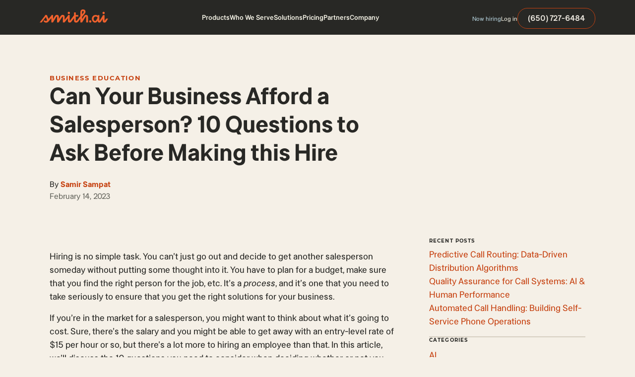

--- FILE ---
content_type: text/html
request_url: https://smith.ai/blog/can-your-business-afford-a-salesperson-10-questions-to-ask-before-making-this-hire
body_size: 36682
content:
<!DOCTYPE html><!-- Last Published: Fri Jan 16 2026 21:06:23 GMT+0000 (Coordinated Universal Time) --><html data-wf-domain="smith.ai" data-wf-page="63b49d17f112a95475f9db3b" data-wf-site="5b15ca3d02dd414c89ecc3ed" lang="en" data-wf-collection="63b49d17f112a9695ef9dc59" data-wf-item-slug="can-your-business-afford-a-salesperson-10-questions-to-ask-before-making-this-hire"><head><meta charset="utf-8"/><title>Can Your Business Afford a Salesperson? 10 Questions to Ask Before Making this Hire | Smith.ai</title><meta content="Hiring is no simple task. You can’t just go out and decide to get another salesperson someday without putting some thought into it. You have to plan for a budget, make sure that you find the right person for the job, etc. It’s a process, and it’s one that you need to take seriously to ensure that you get the right solutions for your business." name="description"/><meta content="Can Your Business Afford a Salesperson? 10 Questions to Ask Before Making this Hire | Smith.ai" property="og:title"/><meta content="Hiring is no simple task. You can’t just go out and decide to get another salesperson someday without putting some thought into it. You have to plan for a budget, make sure that you find the right person for the job, etc. It’s a process, and it’s one that you need to take seriously to ensure that you get the right solutions for your business." property="og:description"/><meta content="https://cdn.prod.website-files.com/5b15d605b7c459fc409872b5/658392438965a43ad3e5a428_887.avif" property="og:image"/><meta content="Can Your Business Afford a Salesperson? 10 Questions to Ask Before Making this Hire | Smith.ai" property="twitter:title"/><meta content="Hiring is no simple task. You can’t just go out and decide to get another salesperson someday without putting some thought into it. You have to plan for a budget, make sure that you find the right person for the job, etc. It’s a process, and it’s one that you need to take seriously to ensure that you get the right solutions for your business." property="twitter:description"/><meta content="https://cdn.prod.website-files.com/5b15d605b7c459fc409872b5/658392438965a43ad3e5a428_887.avif" property="twitter:image"/><meta property="og:type" content="website"/><meta content="summary_large_image" name="twitter:card"/><meta content="width=device-width, initial-scale=1" name="viewport"/><meta content="VGEtk96CaYz6ozh7mXeqcxFYOc-Jsdozpm7BqcyyXCs" name="google-site-verification"/><link href="https://cdn.prod.website-files.com/5b15ca3d02dd414c89ecc3ed/css/smithai.shared.7f00e28c1.min.css" rel="stylesheet" type="text/css" integrity="sha384-fwDijBQwKDUlKMuv2Zr8mlY7IyNzBHiJ1jnHa6+AcSJ4kwC6XFNxjPiv0aoP3daE" crossorigin="anonymous"/><script type="text/javascript">!function(o,c){var n=c.documentElement,t=" w-mod-";n.className+=t+"js",("ontouchstart"in o||o.DocumentTouch&&c instanceof DocumentTouch)&&(n.className+=t+"touch")}(window,document);</script><link href="https://cdn.prod.website-files.com/5b15ca3d02dd414c89ecc3ed/5b17427dff648d2c3444cd74_LingoAsset.png" rel="shortcut icon" type="image/x-icon"/><link href="https://cdn.prod.website-files.com/5b15ca3d02dd414c89ecc3ed/5b174291e17ccdfdc1bd0f17_LingoAsset.png" rel="apple-touch-icon"/><link href="https://smith.ai/blog/can-your-business-afford-a-salesperson-10-questions-to-ask-before-making-this-hire" rel="canonical"/><meta name="theme-color" content="#C64110">
<meta name="msvalidate.01" content="5B0554E0334F906BE917CAC941E44F94" />
<meta http-equiv="Content-Security-Policy" content="block-all-mixed-content" />



<!-- Schema -->
<script type="application/ld+json">
{
  "@context": "https://schema.org",
  "@type": "Organization",
  "name": "Smith",
  "url": "https://smith.ai/",
  "logo": "https://cdn.prod.website-files.com/5b15ca3d02dd414c89ecc3ed/64c95362d2a382a69e7440ca_Smith.ai%20Logo.svg",
  "contactPoint": {
    "@type": "ContactPoint",
    "telephone": "650-727-6484",
    "contactType": "customer service"
  },
  "sameAs": [
    "https://facebook.com/virtualreceptionists",
    "https://twitter.com/smithdotai",
    "https://instagram.com/smith.ai",
    "https://www.linkedin.com/company/smith-ai/"
  ]
}

{
  "@context": "https://schema.org/",
  "@type": "WebSite",
  "name": "Smith",
  "url": "https://smith.ai/"
}
</script>


<!-- Google Tag Manager -->
<script>(function(w,d,s,l,i){w[l]=w[l]||[];w[l].push({'gtm.start':
new Date().getTime(),event:'gtm.js'});var f=d.getElementsByTagName(s)[0],
j=d.createElement(s),dl=l!='dataLayer'?'&l='+l:'';j.async=true;j.src=
'https://www.googletagmanager.com/gtm.js?id='+i+dl;f.parentNode.insertBefore(j,f);
})(window,document,'script','dataLayer','GTM-PZDRFBB');</script>
<!-- End Google Tag Manager -->



<style>
  html{
  	-webkit-font-smoothing: antialiased;
  }
/* Remove default safari forms */
  input[type=text], input[type=button] {
-webkit-appearance: none;
/*-webkit-border-radius: 0;*/
}
</style>

<link rel="preload" as="image" href="https://cdn.prod.website-files.com/5b15d605b7c459fc409872b5/658392438965a43ad3e5a428_887.avif">
<!-- [Attributes by Finsweet] CMS Nest -->
<script async src="https://cdn.jsdelivr.net/npm/@finsweet/attributes-cmsnest@1/cmsnest.js"></script>

<!-- [Attributes by Finsweet] Table of Contents -->
<script defer src="https://cdn.jsdelivr.net/npm/@finsweet/attributes-toc@1/toc.js"></script>

<script>
/* Morphs any paragraph that is wrapped in '<' and '>' into an embed */
var Webflow = Webflow || [];
Webflow.push(function() {
  $('.w-richtext p').each(function() {
    if(this.innerHTML.indexOf('&lt;') == 0 && this.innerHTML.match(/&gt;$/) != null) {
      this.innerHTML = this.innerText;
    }
  });
});
</script>




<script type="application/ld+json">
    {
      "@context": "https://schema.org",
      "@type": "NewsArticle",

  "headline": "Can Your Business Afford a Salesperson? 10 Questions to Ask Before Making this Hire",
  "description": "Hiring is no simple task. You can’t just go out and decide to get another salesperson someday without putting some thought into it. You have to plan for a budget, make sure that you find the right person for the job, etc. It’s a process, and it’s one that you need to take seriously to ensure that you get the right solutions for your business.",
  "image": "https://cdn.prod.website-files.com/5b15d605b7c459fc409872b5/658392438965a43ad3e5a428_887.avif",  
  "author": {
    "@type": "Organization",
    "name": "Smith"
  },  
  "publisher": {
    "@type": "Organization",
    "name": "Smith",
    "logo": {
      "@type": "ImageObject",
      "url": "https://cdn.prod.website-files.com/5b15ca3d02dd414c89ecc3ed/64c95362d2a382a69e7440ca_Smith.ai%20Logo.svg"
    }
  },
  "datePublished": "2022-01-07",
	"dateModified": "2023-02-14" 
}
</script>


</head><body><div class="custom-code"><div class="custom-code w-embed"><style>

body:has(.bcta__block > .button__box:nth-child(2).w-condition-invisible) #infop{
   display: none!important;
}



.button__box.w-condition-invisible + .button__box.is-va{
	display:flex!important;
}

body:has(#pillarMarker:not(.w-condition-invisible)),
body:has(#clusterMarker:not(.w-condition-invisible)){

	.section.is-pillar-hero{
  	display:block!important;
  }

	.blog__sidebar-item, .blog__title{
  	display: none!important;
  }
  
  .blog-toc{
  	display: block!important;
  }
  
  .blog__content{
  	grid-area: 1 / 1 / 1 / 1!important;
  }
  
  .blog__sidebar{
  	grid-area: 1 / 2 / 1 / 2!important;
  }
	 
  .cta-section{
  	display:none!important;
  }
  
  
  
  .blog__grid {
  	grid-template-rows: auto!important;
  }
  
  .bpage__image-wrap{
  	display:none!important;
  }
  
}

body:has(#pillarMarker:not(.w-condition-invisible)){

	.section.is-explore-section {
  	display:block!important;
  }
  
  .related-section{
  	display:none!important;
  }
  
}

body:has(#clusterMarker:not(.w-condition-invisible)){

	.section.is-pillar-hero{
  	background-color:var(--components-library---in-progress_colors---black--black-900)!important;
  }
  
  .related-section{
  	background-color:var(--components-library---in-progress_colors---beige--beige-100);
  }
  
  .related-box{
  	gap: 3rem;
    padding: 2.25rem;
    background-color:var(--components-library---in-progress_colors---beige--beige-200);
    border-radius:16px;
    border-bottom: 2px solid var(--components-library---in-progress_colors---orange--orange-500);
  }
  
  .related-heading-posts{
  	display:none!important;
  }
  
  .related-heading-topics{
  	display: block!important;
  }
  
}



.blog-toc_content{
	max-height: calc(100vh - 8rem - var(--nav-height, 70px));
}

a.blog-toc_link:current{
	font-weight: 700;
}

@media screen and (max-width: 991px){
	body:has(#pillarMarker:not(.w-condition-invisible)),
	body:has(#clusterMarker:not(.w-condition-invisible)){
  	.blog__content{
  		grid-area: 1 / 1 / 1 / 1!important;
  	}
  
  	.blog__sidebar{
  		grid-area: 2 / 1 / 2 / 1!important;
  	}	
  }
}

@media screen and (max-width: 767px){
	body:has(#clusterMarker:not(.w-condition-invisible)){
  	.related-box{
  		gap: 2rem;
      padding: 2rem;
  	}
  }
}

</style></div><div class="custom-code-richtext w-dyn-bind-empty w-richtext"></div></div><div class="hidden"><div class="w-dyn-list"><div fs-cmsnest-collection="cat-tag" fs-cmsnest-element="template-reference" role="list" class="w-dyn-items"><div role="listitem" class="w-dyn-item"><a href="/blog-categories/business-education" class="hidden w-inline-block"></a><h4 class="subheading is-bigger">Business Education</h4></div></div></div><div class="siege-code w-embed"><style>

.quick-answer {
  background-color: #ECD6C3;
  padding: 32px;
  margin: 30px 0;
}
.quick-answer .question {
  font-size: 1.5rem;
  line-height: normal;
  letter-spacing: -0.24px;
  margin-bottom: 18px;
}
.quick-answer p:last-of-type {
  margin-bottom: 0;
}

.smai-table {
  font-size: 1.125rem;
  border: 1px solid #282825;
  margin-bottom: 30px;
}
.smai-table th, .smai-table td {
  padding: 14px;
  border-right: 1px solid #282825;
}
.smai-table td:last-of-type {
  border-right-width: 0;
}
.smai-table thead th {
  background-color: #E06A3E;
  color: #fff;
  font-size: 1rem;
  font-weight: 700;
  line-height: 1.86;
  text-transform: uppercase;
  border-right: 1px solid #282825;
  text-align: left;
}
.smai-table thead th:last-of-type {
  border-right-width: 0;
}
.smai-table tbody tr th {
  text-align: left;
  border-right: 1px solid #282825;
}
.smai-table tbody tr:nth-of-type(even) {
  background-color: #F0E3D5;
}
.smai-table ul {
	padding-left: 20px;
}
@media (max-width: 767px) {
  .smai-table {
    /* method adapted from: https://css-tricks.com/responsive-data-tables/ */
    width: 100%;
    /* Force table to not be like tables anymore */
    /* Hide table headers (but not display: none;, for accessibility) */
  }
  .smai-table, .smai-table thead, .smai-table tbody, .smai-table th, .smai-table td, .smai-table tr {
    display: block;
  }
  .smai-table thead tr {
    position: absolute;
    top: -9999px;
    left: -9999px;
  }
  .smai-table th {
    background-color: #E06A3E;
    color: #fff;
  }
  .smai-table tbody tr:nth-of-type(even) {
    background-color: initial;
  }
  .smai-table tbody tr th {
    border-right-width: 0;
  }
  .smai-table td {
    /* Behave  like a "row" */
    position: relative;
    padding-left: 50%;
    border-right-width: 0;
  }
  .smai-table td:nth-of-type(odd) {
    background-color: #ECD6C3;
    z-index: -1;
  }
  .smai-table td:before {
    /* Now like a table header */
    position: absolute;
    /* Top/left values mimic padding */
    top: 50%;
    transform: translateY(-50%);
    left: 16px;
    width: 45%;
    padding-right: 10px;
    white-space: nowrap;
    content: attr(data-label);
    font-weight: bold;
  }
}

</style>

<div class="quick-answer">
    <p class="question"><strong></strong></p>
    <p></p>
</div></div><div class="bloganchor"></div></div><div class="wrapper"><div class="nav__section"><div class="nav__wrap"><div data-collapse="medium" data-animation="over-right" data-duration="400" data-easing="ease" data-easing2="ease" role="banner" class="nav w-nav"><div class="nav__content"><div class="nav__content-box"><div class="nav__brand"><a href="/" click-item="brand-logo-link" class="nav__brand-link w-nav-brand"><img src="https://cdn.prod.website-files.com/5b15ca3d02dd414c89ecc3ed/649a3c37ed83f26f7363dfcf_Logo.svg" loading="eager" alt="Smith.ai Logo" class="nav__brand-image"/></a></div><div class="nav__menu-wrap"><nav role="navigation" class="nav__menu w-nav-menu"><div data-hover="true" data-delay="0" id="navProducts" class="nav__dropdown w-dropdown"><div class="nav__dropdown-toggle w-dropdown-toggle"><div>Products</div><div class="nav-menu-arrow-wrap"><img src="https://cdn.prod.website-files.com/5b15ca3d02dd414c89ecc3ed/64add77f403e4c42277ea331_arrow%20down.svg" loading="lazy" alt="" class="nav-menu-arrow"/></div></div><nav class="nav__dropdown-block w-dropdown-list"><div class="nav__dropdown-content-wrap"><div class="nav__dropdown-content"><div class="nav__dropdown-list"><a href="/ai-receptionist" click-item="products__ai-receptionist" class="nav__dropdown-link w-inline-block"><div class="nav__dropdown-link-box"><div class="nav__dropdown-link-icon w-embed"><svg xmlns="http://www.w3.org/2000/svg" width="100%" height="100%" viewBox="0 0 16 16" fill="none" preserveAspectRatio="xMidYMid meet" aria-hidden="true" role="img">
<g clip-path="url(#clip0_1742_11897)">
<path fill-rule="evenodd" clip-rule="evenodd" d="M12.5109 0C12.6292 7.28541e-06 12.7438 0.0411213 12.8351 0.116306C12.9265 0.191492 12.9888 0.296074 13.0115 0.412157C13.2509 1.63095 14.2085 2.59537 15.3818 2.83137C15.4971 2.85479 15.6007 2.91735 15.6752 3.00845C15.7497 3.09955 15.7904 3.2136 15.7904 3.33126C15.7904 3.44893 15.7497 3.56298 15.6752 3.65408C15.6007 3.74518 15.4971 3.80774 15.3818 3.83116C14.2079 4.06716 13.2509 5.03022 13.0115 6.24901C12.9888 6.36507 12.9264 6.46961 12.8351 6.54476C12.7438 6.61992 12.6292 6.66101 12.5109 6.66101C12.3927 6.66101 12.2781 6.61992 12.1868 6.54476C12.0955 6.46961 12.0331 6.36507 12.0104 6.24901C11.771 5.03022 10.814 4.06716 9.64013 3.83116C9.52482 3.80774 9.42115 3.74518 9.34668 3.65408C9.27222 3.56298 9.23154 3.44893 9.23154 3.33126C9.23154 3.2136 9.27222 3.09955 9.34668 3.00845C9.42115 2.91735 9.52482 2.85479 9.64013 2.83137C10.814 2.59537 11.7716 1.63095 12.0111 0.412157C12.0337 0.296189 12.096 0.191694 12.1872 0.116522C12.2783 0.0413506 12.3928 0.000164857 12.5109 0ZM6.87133 5.42266C6.87133 5.24228 6.79967 5.06928 6.67212 4.94173C6.54458 4.81419 6.37158 4.74253 6.1912 4.74253C6.01082 4.74253 5.83783 4.81419 5.71028 4.94173C5.58273 5.06928 5.51107 5.24228 5.51107 5.42266V15.3199C5.51107 15.5003 5.58273 15.6732 5.71028 15.8008C5.83783 15.9283 6.01082 16 6.1912 16C6.37158 16 6.54458 15.9283 6.67212 15.8008C6.79967 15.6732 6.87133 15.5003 6.87133 15.3199V5.42266ZM8.94776 6.19324C9.12814 6.19324 9.30113 6.2649 9.42868 6.39245C9.55623 6.52 9.62789 6.69299 9.62789 6.87337V13.8685C9.62789 14.0489 9.55623 14.2219 9.42868 14.3494C9.30113 14.477 9.12814 14.5486 8.94776 14.5486C8.76738 14.5486 8.59438 14.477 8.46684 14.3494C8.33929 14.2219 8.26763 14.0489 8.26763 13.8685V6.87337C8.26763 6.69299 8.33929 6.52 8.46684 6.39245C8.59438 6.2649 8.76738 6.19324 8.94776 6.19324ZM12.3824 8.54444C12.3824 8.36406 12.3107 8.19107 12.1832 8.06352C12.0556 7.93597 11.8827 7.86432 11.7023 7.86432C11.5219 7.86432 11.3489 7.93597 11.2214 8.06352C11.0938 8.19107 11.0221 8.36406 11.0221 8.54444V12.1967C11.0221 12.3771 11.0938 12.5501 11.2214 12.6776C11.3489 12.8052 11.5219 12.8769 11.7023 12.8769C11.8827 12.8769 12.0556 12.8052 12.1832 12.6776C12.3107 12.5501 12.3824 12.3771 12.3824 12.1967V8.54444ZM3.43668 7.24268C3.61707 7.24268 3.79006 7.31433 3.91761 7.44188C4.04516 7.56943 4.11681 7.74242 4.11681 7.92281V12.8204C4.11681 13.0008 4.04516 13.1738 3.91761 13.3013C3.79006 13.4289 3.61707 13.5005 3.43668 13.5005C3.2563 13.5005 3.08331 13.4289 2.95576 13.3013C2.82821 13.1738 2.75656 13.0008 2.75656 12.8204V7.92281C2.75656 7.74242 2.82821 7.56943 2.95576 7.44188C3.08331 7.31433 3.2563 7.24268 3.43668 7.24268ZM1.36026 6.28846C1.36026 6.10808 1.2886 5.93509 1.16105 5.80754C1.0335 5.67999 0.860509 5.60833 0.680128 5.60833C0.499747 5.60833 0.326753 5.67999 0.199205 5.80754C0.0716561 5.93509 0 6.10808 0 6.28846V14.4527C0 14.6331 0.0716561 14.8061 0.199205 14.9336C0.326753 15.0612 0.499747 15.1328 0.680128 15.1328C0.860509 15.1328 1.0335 15.0612 1.16105 14.9336C1.2886 14.8061 1.36026 14.6331 1.36026 14.4527V6.28846Z" fill="currentColor"/>
</g>
<defs>
<clipPath id="clip0_1742_11897">
<rect width="16" height="16" fill="white"/>
</clipPath>
</defs>
</svg></div><div class="nav__dropdown-link-block"><div class="nav__dropdown-arrow-wrap"><div class="nav__dropdown-link-title">AI Receptionist</div><div class="arrow__wrap nav-a"><div class="arrow-line"><div class="arrow__line-embed w-embed"><svg width="6" height="10" viewBox="0 0 6 10" fill="none" xmlns="http://www.w3.org/2000/svg">
<g clip-path="url(#clip0_2202_25088)">
<path d="M1 9L5 5L1 1" stroke="currentColor" stroke-width="2" stroke-linecap="round" stroke-linejoin="round"/>
</g>
<defs>
<clipPath id="clip0_2202_25088">
<rect width="6" height="10" fill="#fff"/>
</clipPath>
</defs>
</svg></div></div></div></div><div class="body4 color-black-700">AI-first answering, intake &amp; scheduling</div></div></div></a><a href="/receptionists" click-item="products__virtual-receptionists" class="nav__dropdown-link w-inline-block"><div class="nav__dropdown-link-box"><div class="nav__dropdown-link-icon w-embed"><svg width="16" height="16" viewBox="0 0 16 16" fill="none" xmlns="http://www.w3.org/2000/svg">
<g clip-path="url(#clip0_1704_42236)">
<path d="M15.9999 9.50033C16.0009 8.87911 15.8091 8.27289 15.4508 7.76537C15.0926 7.25785 14.5856 6.87407 13.9999 6.66699V6.16699C13.9999 4.57569 13.3678 3.04957 12.2426 1.92435C11.1173 0.799133 9.59122 0.166992 7.99992 0.166992C6.40862 0.166992 4.88249 0.799133 3.75728 1.92435C2.63206 3.04957 1.99992 4.57569 1.99992 6.16699V6.66699C1.41623 6.87451 0.911088 7.25764 0.553873 7.76376C0.196658 8.26988 0.00488281 8.87417 0.00488281 9.49366C0.00488281 10.1131 0.196658 10.7174 0.553873 11.2236C0.911088 11.7297 1.41623 12.1128 1.99992 12.3203C2.15098 12.3728 2.31223 12.3893 2.4708 12.3685C2.62937 12.3477 2.78088 12.2901 2.91325 12.2003C3.04178 12.1068 3.14669 11.9846 3.21961 11.8434C3.29253 11.7022 3.33145 11.5459 3.33325 11.387V6.16699C3.33325 4.92932 3.82492 3.74233 4.70009 2.86716C5.57525 1.99199 6.76224 1.50033 7.99992 1.50033C9.23759 1.50033 10.4246 1.99199 11.2997 2.86716C12.1749 3.74233 12.6666 4.92932 12.6666 6.16699V11.387C12.6679 11.5257 12.6982 11.6627 12.7556 11.789C12.813 11.9153 12.8962 12.0281 12.9999 12.1203V12.5003C12.9999 13.487 12.1399 13.8337 11.3333 13.8337H10.1466C10.0294 13.6307 9.86075 13.4622 9.65767 13.3451C9.4546 13.2281 9.22426 13.1667 8.98987 13.167C8.75548 13.1674 8.52533 13.2295 8.32261 13.3472C8.11989 13.4648 7.95177 13.6338 7.83519 13.8372C7.71861 14.0405 7.65769 14.271 7.65857 14.5054C7.65946 14.7398 7.72211 14.9698 7.84022 15.1722C7.95833 15.3747 8.12772 15.5424 8.33132 15.6585C8.53492 15.7747 8.76553 15.8351 8.99992 15.8337C9.2326 15.8323 9.46087 15.77 9.66203 15.653C9.86319 15.5361 10.0302 15.3685 10.1466 15.167H11.3333C13.0999 15.167 14.3333 14.0737 14.3333 12.5003V12.1803C14.8326 11.9326 15.2531 11.5506 15.5475 11.0772C15.8419 10.6038 15.9985 10.0578 15.9999 9.50033Z" fill="currentColor"/>
</g>
<defs>
<clipPath id="clip0_1704_42236">
<rect width="16" height="16" fill="white"/>
</clipPath>
</defs>
</svg></div><div class="nav__dropdown-link-block"><div class="nav__dropdown-arrow-wrap"><div class="nav__dropdown-link-title">Virtual Receptionists</div><div class="arrow__wrap nav-a"><div class="arrow-line"><div class="arrow__line-embed w-embed"><svg width="6" height="10" viewBox="0 0 6 10" fill="none" xmlns="http://www.w3.org/2000/svg">
<g clip-path="url(#clip0_2202_25088)">
<path d="M1 9L5 5L1 1" stroke="currentColor" stroke-width="2" stroke-linecap="round" stroke-linejoin="round"/>
</g>
<defs>
<clipPath id="clip0_2202_25088">
<rect width="6" height="10" fill="#fff"/>
</clipPath>
</defs>
</svg></div></div></div></div><div class="body4 color-black-700">Human-first answering, intake &amp; scheduling</div></div></div></a></div></div></div></nav></div><div data-hover="true" data-delay="0" class="nav__dropdown w-dropdown"><div class="nav__dropdown-toggle w-dropdown-toggle"><div>Who We Serve</div><div class="nav-menu-arrow-wrap"><img src="https://cdn.prod.website-files.com/5b15ca3d02dd414c89ecc3ed/64add77f403e4c42277ea331_arrow%20down.svg" loading="lazy" alt="" class="nav-menu-arrow"/></div></div><nav class="nav__dropdown-block w-dropdown-list"><div class="nav__dropdown-content-wrap"><div class="nav__dropdown-content is-whoweserve"><div class="nav__row"><div class="nav__dropdown-list desk-no-gap is-industries"><div class="dropdown__heading-wrap"><h4 class="subheading color-black">Industries</h4></div><a href="/lp/legal" click-item="who-we-serve__industries_law-firms" class="nav__dropdown-link w-inline-block"><div class="nav__dropdown-link-box"><div class="nav__dropdown-link-block"><div class="nav__dropdown-arrow-wrap"><div class="nav__dropdown-link-title">Law firms</div><div class="arrow__wrap nav-a"><div class="arrow-line"><div class="arrow__line-embed w-embed"><svg width="6" height="10" viewBox="0 0 6 10" fill="none" xmlns="http://www.w3.org/2000/svg">
<g clip-path="url(#clip0_2202_25088)">
<path d="M1 9L5 5L1 1" stroke="currentColor" stroke-width="2" stroke-linecap="round" stroke-linejoin="round"/>
</g>
<defs>
<clipPath id="clip0_2202_25088">
<rect width="6" height="10" fill="#fff"/>
</clipPath>
</defs>
</svg></div></div></div></div></div></div></a><a href="/industries/home-services-answering-service" click-item="who-we-serve__industries_home-services" class="nav__dropdown-link w-inline-block"><div class="nav__dropdown-link-box"><div class="nav__dropdown-link-block"><div class="nav__dropdown-arrow-wrap"><div class="nav__dropdown-link-title">Home services</div><div class="arrow__wrap nav-a"><div class="arrow-line"><div class="arrow__line-embed w-embed"><svg width="6" height="10" viewBox="0 0 6 10" fill="none" xmlns="http://www.w3.org/2000/svg">
<g clip-path="url(#clip0_2202_25088)">
<path d="M1 9L5 5L1 1" stroke="currentColor" stroke-width="2" stroke-linecap="round" stroke-linejoin="round"/>
</g>
<defs>
<clipPath id="clip0_2202_25088">
<rect width="6" height="10" fill="#fff"/>
</clipPath>
</defs>
</svg></div></div></div></div></div></div></a><a href="/industries/medical-wellness-answering-service" click-item="who-we-serve__industries_medical-and-wellness" class="nav__dropdown-link w-inline-block"><div class="nav__dropdown-link-box"><div class="nav__dropdown-link-block"><div class="nav__dropdown-arrow-wrap"><div class="nav__dropdown-link-title">Medical &amp; wellness</div><div class="arrow__wrap nav-a"><div class="arrow-line"><div class="arrow__line-embed w-embed"><svg width="6" height="10" viewBox="0 0 6 10" fill="none" xmlns="http://www.w3.org/2000/svg">
<g clip-path="url(#clip0_2202_25088)">
<path d="M1 9L5 5L1 1" stroke="currentColor" stroke-width="2" stroke-linecap="round" stroke-linejoin="round"/>
</g>
<defs>
<clipPath id="clip0_2202_25088">
<rect width="6" height="10" fill="#fff"/>
</clipPath>
</defs>
</svg></div></div></div></div></div></div></a><a href="/industries/it-managed-services-answering-service" click-item="who-we-serve__industries_it-services" class="nav__dropdown-link w-inline-block"><div class="nav__dropdown-link-box"><div class="nav__dropdown-link-block"><div class="nav__dropdown-arrow-wrap"><div class="nav__dropdown-link-title">IT services</div><div class="arrow__wrap nav-a"><div class="arrow-line"><div class="arrow__line-embed w-embed"><svg width="6" height="10" viewBox="0 0 6 10" fill="none" xmlns="http://www.w3.org/2000/svg">
<g clip-path="url(#clip0_2202_25088)">
<path d="M1 9L5 5L1 1" stroke="currentColor" stroke-width="2" stroke-linecap="round" stroke-linejoin="round"/>
</g>
<defs>
<clipPath id="clip0_2202_25088">
<rect width="6" height="10" fill="#fff"/>
</clipPath>
</defs>
</svg></div></div></div></div></div></div></a><a href="/industries/accounting-and-bookkeeping-answering-service" click-item="who-we-serve__industries_accounting" class="nav__dropdown-link w-inline-block"><div class="nav__dropdown-link-box"><div class="nav__dropdown-link-block"><div class="nav__dropdown-arrow-wrap"><div class="nav__dropdown-link-title">Accounting</div><div class="arrow__wrap nav-a"><div class="arrow-line"><div class="arrow__line-embed w-embed"><svg width="6" height="10" viewBox="0 0 6 10" fill="none" xmlns="http://www.w3.org/2000/svg">
<g clip-path="url(#clip0_2202_25088)">
<path d="M1 9L5 5L1 1" stroke="currentColor" stroke-width="2" stroke-linecap="round" stroke-linejoin="round"/>
</g>
<defs>
<clipPath id="clip0_2202_25088">
<rect width="6" height="10" fill="#fff"/>
</clipPath>
</defs>
</svg></div></div></div></div></div></div></a><a href="/industries/property-management-answering-service" click-item="who-we-serve__industries_property-management" class="nav__dropdown-link w-inline-block"><div class="nav__dropdown-link-box"><div class="nav__dropdown-link-block"><div class="nav__dropdown-arrow-wrap"><div class="nav__dropdown-link-title">Property management</div><div class="arrow__wrap nav-a"><div class="arrow-line"><div class="arrow__line-embed w-embed"><svg width="6" height="10" viewBox="0 0 6 10" fill="none" xmlns="http://www.w3.org/2000/svg">
<g clip-path="url(#clip0_2202_25088)">
<path d="M1 9L5 5L1 1" stroke="currentColor" stroke-width="2" stroke-linecap="round" stroke-linejoin="round"/>
</g>
<defs>
<clipPath id="clip0_2202_25088">
<rect width="6" height="10" fill="#fff"/>
</clipPath>
</defs>
</svg></div></div></div></div></div></div></a><a href="/industries" click-item="who-we-serve__industries_see-all" class="nav__dropdown-link w-inline-block"><div class="nav__dropdown-link-box"><div class="nav__dropdown-link-block"><div class="nav__dropdown-arrow-wrap"><div class="nav__dropdown-link-title">See all</div><div class="arrow__wrap nav-a"><div class="arrow-line"><div class="arrow__line-embed w-embed"><svg width="6" height="10" viewBox="0 0 6 10" fill="none" xmlns="http://www.w3.org/2000/svg">
<g clip-path="url(#clip0_2202_25088)">
<path d="M1 9L5 5L1 1" stroke="currentColor" stroke-width="2" stroke-linecap="round" stroke-linejoin="round"/>
</g>
<defs>
<clipPath id="clip0_2202_25088">
<rect width="6" height="10" fill="#fff"/>
</clipPath>
</defs>
</svg></div></div></div></div></div></div></a></div><div class="nav__row-divider"></div><div class="nav__dropdown-list desk-no-gap is-companies"><div class="dropdown__heading-wrap"><h4 class="subheading color-black">Companies</h4></div><a href="/company/small-business" click-item="who-we-serve__companies_small-business" class="nav__dropdown-link w-inline-block"><div class="nav__dropdown-link-box"><div class="nav__dropdown-link-block"><div class="nav__dropdown-arrow-wrap"><div class="nav__dropdown-link-title">Small business</div><div class="arrow__wrap nav-a"><div class="arrow-line"><div class="arrow__line-embed w-embed"><svg width="6" height="10" viewBox="0 0 6 10" fill="none" xmlns="http://www.w3.org/2000/svg">
<g clip-path="url(#clip0_2202_25088)">
<path d="M1 9L5 5L1 1" stroke="currentColor" stroke-width="2" stroke-linecap="round" stroke-linejoin="round"/>
</g>
<defs>
<clipPath id="clip0_2202_25088">
<rect width="6" height="10" fill="#fff"/>
</clipPath>
</defs>
</svg></div></div></div></div></div></div></a><a href="/ai-receptionist-for-multi-location-businesses" click-item="who-we-serve__companies_multi-location-business" class="nav__dropdown-link w-inline-block"><div class="nav__dropdown-link-box"><div class="nav__dropdown-link-block"><div class="nav__dropdown-arrow-wrap"><div class="nav__dropdown-link-title">Multi-location business</div><div class="arrow__wrap nav-a"><div class="arrow-line"><div class="arrow__line-embed w-embed"><svg width="6" height="10" viewBox="0 0 6 10" fill="none" xmlns="http://www.w3.org/2000/svg">
<g clip-path="url(#clip0_2202_25088)">
<path d="M1 9L5 5L1 1" stroke="currentColor" stroke-width="2" stroke-linecap="round" stroke-linejoin="round"/>
</g>
<defs>
<clipPath id="clip0_2202_25088">
<rect width="6" height="10" fill="#fff"/>
</clipPath>
</defs>
</svg></div></div></div></div></div></div></a><a href="/ai-receptionist-for-enterprise" click-item="who-we-serve__companies_enterprise" class="nav__dropdown-link w-inline-block"><div class="nav__dropdown-link-box"><div class="nav__dropdown-link-block"><div class="nav__dropdown-arrow-wrap"><div class="nav__dropdown-link-title">Enterprise</div><div class="arrow__wrap nav-a"><div class="arrow-line"><div class="arrow__line-embed w-embed"><svg width="6" height="10" viewBox="0 0 6 10" fill="none" xmlns="http://www.w3.org/2000/svg">
<g clip-path="url(#clip0_2202_25088)">
<path d="M1 9L5 5L1 1" stroke="currentColor" stroke-width="2" stroke-linecap="round" stroke-linejoin="round"/>
</g>
<defs>
<clipPath id="clip0_2202_25088">
<rect width="6" height="10" fill="#fff"/>
</clipPath>
</defs>
</svg></div></div></div></div></div></div></a><a href="/company/franchise-owner" click-item="who-we-serve__companies_franchise-owners" class="nav__dropdown-link w-inline-block"><div class="nav__dropdown-link-box"><div class="nav__dropdown-link-block"><div class="nav__dropdown-arrow-wrap"><div class="nav__dropdown-link-title">Franchise owners</div><div class="arrow__wrap nav-a"><div class="arrow-line"><div class="arrow__line-embed w-embed"><svg width="6" height="10" viewBox="0 0 6 10" fill="none" xmlns="http://www.w3.org/2000/svg">
<g clip-path="url(#clip0_2202_25088)">
<path d="M1 9L5 5L1 1" stroke="currentColor" stroke-width="2" stroke-linecap="round" stroke-linejoin="round"/>
</g>
<defs>
<clipPath id="clip0_2202_25088">
<rect width="6" height="10" fill="#fff"/>
</clipPath>
</defs>
</svg></div></div></div></div></div></div></a><a href="/company/agency" click-item="who-we-serve__companies_agency" class="nav__dropdown-link w-inline-block"><div class="nav__dropdown-link-box"><div class="nav__dropdown-link-block"><div class="nav__dropdown-arrow-wrap"><div class="nav__dropdown-link-title">Marketing Agency</div><div class="arrow__wrap nav-a"><div class="arrow-line"><div class="arrow__line-embed w-embed"><svg width="6" height="10" viewBox="0 0 6 10" fill="none" xmlns="http://www.w3.org/2000/svg">
<g clip-path="url(#clip0_2202_25088)">
<path d="M1 9L5 5L1 1" stroke="currentColor" stroke-width="2" stroke-linecap="round" stroke-linejoin="round"/>
</g>
<defs>
<clipPath id="clip0_2202_25088">
<rect width="6" height="10" fill="#fff"/>
</clipPath>
</defs>
</svg></div></div></div></div></div></div></a></div></div></div></div></nav></div><div data-hover="true" data-delay="0" class="nav__dropdown w-dropdown"><div class="nav__dropdown-toggle w-dropdown-toggle"><div>Solutions</div><div class="nav-menu-arrow-wrap"><img src="https://cdn.prod.website-files.com/5b15ca3d02dd414c89ecc3ed/64add77f403e4c42277ea331_arrow%20down.svg" loading="lazy" alt="" class="nav-menu-arrow"/></div></div><nav class="nav__dropdown-block w-dropdown-list"><div class="nav__dropdown-content-wrap sol"><div class="nav__dropdown-content is-solutions"><div class="nav__row"><div class="nav__dropdown-list desk-no-gap mid"><div class="dropdown__heading-wrap"><h4 class="subheading color-black">Integrations</h4></div><a href="/integrates-with/calendly" click-item="solutions__integrations_calendly" class="nav__dropdown-link w-inline-block"><div class="nav__dropdown-link-box"><div class="nav__dropdown-link-block"><div class="nav__dropdown-arrow-wrap"><div class="nav__dropdown-link-title">Calendly</div><div class="arrow__wrap nav-a"><div class="arrow-line"><div class="arrow__line-embed w-embed"><svg width="6" height="10" viewBox="0 0 6 10" fill="none" xmlns="http://www.w3.org/2000/svg">
<g clip-path="url(#clip0_2202_25088)">
<path d="M1 9L5 5L1 1" stroke="currentColor" stroke-width="2" stroke-linecap="round" stroke-linejoin="round"/>
</g>
<defs>
<clipPath id="clip0_2202_25088">
<rect width="6" height="10" fill="#fff"/>
</clipPath>
</defs>
</svg></div></div></div></div></div></div></a><a href="/integrates-with/servicetitan" click-item="solutions__integrations_servicetitan" class="nav__dropdown-link w-inline-block"><div class="nav__dropdown-link-box"><div class="nav__dropdown-link-block"><div class="nav__dropdown-arrow-wrap"><div class="nav__dropdown-link-title">ServiceTitan</div><div class="arrow__wrap nav-a"><div class="arrow-line"><div class="arrow__line-embed w-embed"><svg width="6" height="10" viewBox="0 0 6 10" fill="none" xmlns="http://www.w3.org/2000/svg">
<g clip-path="url(#clip0_2202_25088)">
<path d="M1 9L5 5L1 1" stroke="currentColor" stroke-width="2" stroke-linecap="round" stroke-linejoin="round"/>
</g>
<defs>
<clipPath id="clip0_2202_25088">
<rect width="6" height="10" fill="#fff"/>
</clipPath>
</defs>
</svg></div></div></div></div></div></div></a><a href="/integrates-with/hubspot" click-item="solutions__integrations_hubspot" class="nav__dropdown-link w-inline-block"><div class="nav__dropdown-link-box"><div class="nav__dropdown-link-block"><div class="nav__dropdown-arrow-wrap"><div class="nav__dropdown-link-title">Hubspot</div><div class="arrow__wrap nav-a"><div class="arrow-line"><div class="arrow__line-embed w-embed"><svg width="6" height="10" viewBox="0 0 6 10" fill="none" xmlns="http://www.w3.org/2000/svg">
<g clip-path="url(#clip0_2202_25088)">
<path d="M1 9L5 5L1 1" stroke="currentColor" stroke-width="2" stroke-linecap="round" stroke-linejoin="round"/>
</g>
<defs>
<clipPath id="clip0_2202_25088">
<rect width="6" height="10" fill="#fff"/>
</clipPath>
</defs>
</svg></div></div></div></div></div></div></a><a href="/integrates-with/zapier" click-item="solutions__integrations_zapier" class="nav__dropdown-link w-inline-block"><div class="nav__dropdown-link-box"><div class="nav__dropdown-link-block"><div class="nav__dropdown-arrow-wrap"><div class="nav__dropdown-link-title">Zapier</div><div class="arrow__wrap nav-a"><div class="arrow-line"><div class="arrow__line-embed w-embed"><svg width="6" height="10" viewBox="0 0 6 10" fill="none" xmlns="http://www.w3.org/2000/svg">
<g clip-path="url(#clip0_2202_25088)">
<path d="M1 9L5 5L1 1" stroke="currentColor" stroke-width="2" stroke-linecap="round" stroke-linejoin="round"/>
</g>
<defs>
<clipPath id="clip0_2202_25088">
<rect width="6" height="10" fill="#fff"/>
</clipPath>
</defs>
</svg></div></div></div></div></div></div></a><a href="/integrates-with/slack" click-item="solutions__integrations_slack" class="nav__dropdown-link w-inline-block"><div class="nav__dropdown-link-box"><div class="nav__dropdown-link-block"><div class="nav__dropdown-arrow-wrap"><div class="nav__dropdown-link-title">Slack</div><div class="arrow__wrap nav-a"><div class="arrow-line"><div class="arrow__line-embed w-embed"><svg width="6" height="10" viewBox="0 0 6 10" fill="none" xmlns="http://www.w3.org/2000/svg">
<g clip-path="url(#clip0_2202_25088)">
<path d="M1 9L5 5L1 1" stroke="currentColor" stroke-width="2" stroke-linecap="round" stroke-linejoin="round"/>
</g>
<defs>
<clipPath id="clip0_2202_25088">
<rect width="6" height="10" fill="#fff"/>
</clipPath>
</defs>
</svg></div></div></div></div></div></div></a><a href="/integrations" click-item="solutions__integrations_see-all" class="nav__dropdown-link w-inline-block"><div class="nav__dropdown-link-box"><div class="nav__dropdown-link-block"><div class="nav__dropdown-arrow-wrap"><div class="nav__dropdown-link-title">See all</div><div class="arrow__wrap nav-a"><div class="arrow-line"><div class="arrow__line-embed w-embed"><svg width="6" height="10" viewBox="0 0 6 10" fill="none" xmlns="http://www.w3.org/2000/svg">
<g clip-path="url(#clip0_2202_25088)">
<path d="M1 9L5 5L1 1" stroke="currentColor" stroke-width="2" stroke-linecap="round" stroke-linejoin="round"/>
</g>
<defs>
<clipPath id="clip0_2202_25088">
<rect width="6" height="10" fill="#fff"/>
</clipPath>
</defs>
</svg></div></div></div></div></div></div></a></div><div class="nav__row-divider"></div><div class="nav__dropdown-list desk-no-gap case"><div class="dropdown__heading-wrap"><h4 class="subheading color-black">Case studies</h4></div><a href="/case-studies/ticket-crushers" click-item="solutions__case-studies_increase-speed-to-lead" class="nav__dropdown-link w-inline-block"><div class="nav__dropdown-link-box"><div class="nav__dropdown-link-block"><div class="nav__dropdown-arrow-wrap"><div class="nav__dropdown-link-title">Increase speed to lead</div><div class="arrow__wrap nav-a"><div class="arrow-line"><div class="arrow__line-embed w-embed"><svg width="6" height="10" viewBox="0 0 6 10" fill="none" xmlns="http://www.w3.org/2000/svg">
<g clip-path="url(#clip0_2202_25088)">
<path d="M1 9L5 5L1 1" stroke="currentColor" stroke-width="2" stroke-linecap="round" stroke-linejoin="round"/>
</g>
<defs>
<clipPath id="clip0_2202_25088">
<rect width="6" height="10" fill="#fff"/>
</clipPath>
</defs>
</svg></div></div></div></div></div></div></a><a href="/case-studies/breslow-home-design-center" click-item="solutions__case-studies_obsess-over-your-customers" class="nav__dropdown-link w-inline-block"><div class="nav__dropdown-link-box"><div class="nav__dropdown-link-block"><div class="nav__dropdown-arrow-wrap"><div class="nav__dropdown-link-title">Obsess over your customers</div><div class="arrow__wrap nav-a"><div class="arrow-line"><div class="arrow__line-embed w-embed"><svg width="6" height="10" viewBox="0 0 6 10" fill="none" xmlns="http://www.w3.org/2000/svg">
<g clip-path="url(#clip0_2202_25088)">
<path d="M1 9L5 5L1 1" stroke="currentColor" stroke-width="2" stroke-linecap="round" stroke-linejoin="round"/>
</g>
<defs>
<clipPath id="clip0_2202_25088">
<rect width="6" height="10" fill="#fff"/>
</clipPath>
</defs>
</svg></div></div></div></div></div></div></a><a href="/case-studies/ziegler-diamond-law-firm" click-item="solutions__case-studies_scale-your-business" class="nav__dropdown-link w-inline-block"><div class="nav__dropdown-link-box"><div class="nav__dropdown-link-block"><div class="nav__dropdown-arrow-wrap"><div class="nav__dropdown-link-title">Scale your business</div><div class="arrow__wrap nav-a"><div class="arrow-line"><div class="arrow__line-embed w-embed"><svg width="6" height="10" viewBox="0 0 6 10" fill="none" xmlns="http://www.w3.org/2000/svg">
<g clip-path="url(#clip0_2202_25088)">
<path d="M1 9L5 5L1 1" stroke="currentColor" stroke-width="2" stroke-linecap="round" stroke-linejoin="round"/>
</g>
<defs>
<clipPath id="clip0_2202_25088">
<rect width="6" height="10" fill="#fff"/>
</clipPath>
</defs>
</svg></div></div></div></div></div></div></a><a href="/case-studies/youngblood-group" click-item="solutions__case-studies_focus-on-clients-in-the-chaos" class="nav__dropdown-link w-inline-block"><div class="nav__dropdown-link-box"><div class="nav__dropdown-link-block"><div class="nav__dropdown-arrow-wrap"><div class="nav__dropdown-link-title">Focus on clients in the chaos</div><div class="arrow__wrap nav-a"><div class="arrow-line"><div class="arrow__line-embed w-embed"><svg width="6" height="10" viewBox="0 0 6 10" fill="none" xmlns="http://www.w3.org/2000/svg">
<g clip-path="url(#clip0_2202_25088)">
<path d="M1 9L5 5L1 1" stroke="currentColor" stroke-width="2" stroke-linecap="round" stroke-linejoin="round"/>
</g>
<defs>
<clipPath id="clip0_2202_25088">
<rect width="6" height="10" fill="#fff"/>
</clipPath>
</defs>
</svg></div></div></div></div></div></div></a><a href="/case-studies" click-item="solutions__case-studies_see-all" class="nav__dropdown-link w-inline-block"><div class="nav__dropdown-link-box"><div class="nav__dropdown-link-block"><div class="nav__dropdown-arrow-wrap"><div class="nav__dropdown-link-title">See all</div><div class="arrow__wrap nav-a"><div class="arrow-line"><div class="arrow__line-embed w-embed"><svg width="6" height="10" viewBox="0 0 6 10" fill="none" xmlns="http://www.w3.org/2000/svg">
<g clip-path="url(#clip0_2202_25088)">
<path d="M1 9L5 5L1 1" stroke="currentColor" stroke-width="2" stroke-linecap="round" stroke-linejoin="round"/>
</g>
<defs>
<clipPath id="clip0_2202_25088">
<rect width="6" height="10" fill="#fff"/>
</clipPath>
</defs>
</svg></div></div></div></div></div></div></a></div></div></div></div></nav></div><div data-hover="true" data-delay="0" class="nav__dropdown w-dropdown"><div class="nav__dropdown-toggle w-dropdown-toggle"><a href="/pricing/ai-receptionist" class="nav-dropdown_toggle-link w-inline-block"><div>Pricing</div></a><div class="nav-menu-arrow-wrap"><img src="https://cdn.prod.website-files.com/5b15ca3d02dd414c89ecc3ed/64add77f403e4c42277ea331_arrow%20down.svg" loading="lazy" alt="" class="nav-menu-arrow"/></div></div><nav class="nav__dropdown-block w-dropdown-list"><div class="nav__dropdown-content-wrap"><div class="nav__dropdown-content"><div class="nav__dropdown-list"><a href="/pricing/ai-receptionist" click-item="pricing__ai-receptionist" class="nav__dropdown-link w-inline-block"><div class="nav__dropdown-link-box"><div class="nav__dropdown-link-icon w-embed"><svg xmlns="http://www.w3.org/2000/svg" width="100%" height="100%" viewBox="0 0 16 16" fill="none" preserveAspectRatio="xMidYMid meet" aria-hidden="true" role="img">
<g clip-path="url(#clip0_1742_11897)">
<path fill-rule="evenodd" clip-rule="evenodd" d="M12.5109 0C12.6292 7.28541e-06 12.7438 0.0411213 12.8351 0.116306C12.9265 0.191492 12.9888 0.296074 13.0115 0.412157C13.2509 1.63095 14.2085 2.59537 15.3818 2.83137C15.4971 2.85479 15.6007 2.91735 15.6752 3.00845C15.7497 3.09955 15.7904 3.2136 15.7904 3.33126C15.7904 3.44893 15.7497 3.56298 15.6752 3.65408C15.6007 3.74518 15.4971 3.80774 15.3818 3.83116C14.2079 4.06716 13.2509 5.03022 13.0115 6.24901C12.9888 6.36507 12.9264 6.46961 12.8351 6.54476C12.7438 6.61992 12.6292 6.66101 12.5109 6.66101C12.3927 6.66101 12.2781 6.61992 12.1868 6.54476C12.0955 6.46961 12.0331 6.36507 12.0104 6.24901C11.771 5.03022 10.814 4.06716 9.64013 3.83116C9.52482 3.80774 9.42115 3.74518 9.34668 3.65408C9.27222 3.56298 9.23154 3.44893 9.23154 3.33126C9.23154 3.2136 9.27222 3.09955 9.34668 3.00845C9.42115 2.91735 9.52482 2.85479 9.64013 2.83137C10.814 2.59537 11.7716 1.63095 12.0111 0.412157C12.0337 0.296189 12.096 0.191694 12.1872 0.116522C12.2783 0.0413506 12.3928 0.000164857 12.5109 0ZM6.87133 5.42266C6.87133 5.24228 6.79967 5.06928 6.67212 4.94173C6.54458 4.81419 6.37158 4.74253 6.1912 4.74253C6.01082 4.74253 5.83783 4.81419 5.71028 4.94173C5.58273 5.06928 5.51107 5.24228 5.51107 5.42266V15.3199C5.51107 15.5003 5.58273 15.6732 5.71028 15.8008C5.83783 15.9283 6.01082 16 6.1912 16C6.37158 16 6.54458 15.9283 6.67212 15.8008C6.79967 15.6732 6.87133 15.5003 6.87133 15.3199V5.42266ZM8.94776 6.19324C9.12814 6.19324 9.30113 6.2649 9.42868 6.39245C9.55623 6.52 9.62789 6.69299 9.62789 6.87337V13.8685C9.62789 14.0489 9.55623 14.2219 9.42868 14.3494C9.30113 14.477 9.12814 14.5486 8.94776 14.5486C8.76738 14.5486 8.59438 14.477 8.46684 14.3494C8.33929 14.2219 8.26763 14.0489 8.26763 13.8685V6.87337C8.26763 6.69299 8.33929 6.52 8.46684 6.39245C8.59438 6.2649 8.76738 6.19324 8.94776 6.19324ZM12.3824 8.54444C12.3824 8.36406 12.3107 8.19107 12.1832 8.06352C12.0556 7.93597 11.8827 7.86432 11.7023 7.86432C11.5219 7.86432 11.3489 7.93597 11.2214 8.06352C11.0938 8.19107 11.0221 8.36406 11.0221 8.54444V12.1967C11.0221 12.3771 11.0938 12.5501 11.2214 12.6776C11.3489 12.8052 11.5219 12.8769 11.7023 12.8769C11.8827 12.8769 12.0556 12.8052 12.1832 12.6776C12.3107 12.5501 12.3824 12.3771 12.3824 12.1967V8.54444ZM3.43668 7.24268C3.61707 7.24268 3.79006 7.31433 3.91761 7.44188C4.04516 7.56943 4.11681 7.74242 4.11681 7.92281V12.8204C4.11681 13.0008 4.04516 13.1738 3.91761 13.3013C3.79006 13.4289 3.61707 13.5005 3.43668 13.5005C3.2563 13.5005 3.08331 13.4289 2.95576 13.3013C2.82821 13.1738 2.75656 13.0008 2.75656 12.8204V7.92281C2.75656 7.74242 2.82821 7.56943 2.95576 7.44188C3.08331 7.31433 3.2563 7.24268 3.43668 7.24268ZM1.36026 6.28846C1.36026 6.10808 1.2886 5.93509 1.16105 5.80754C1.0335 5.67999 0.860509 5.60833 0.680128 5.60833C0.499747 5.60833 0.326753 5.67999 0.199205 5.80754C0.0716561 5.93509 0 6.10808 0 6.28846V14.4527C0 14.6331 0.0716561 14.8061 0.199205 14.9336C0.326753 15.0612 0.499747 15.1328 0.680128 15.1328C0.860509 15.1328 1.0335 15.0612 1.16105 14.9336C1.2886 14.8061 1.36026 14.6331 1.36026 14.4527V6.28846Z" fill="currentColor"/>
</g>
<defs>
<clipPath id="clip0_1742_11897">
<rect width="16" height="16" fill="white"/>
</clipPath>
</defs>
</svg></div><div class="nav__dropdown-link-block"><div class="nav__dropdown-arrow-wrap"><div class="nav__dropdown-link-title">AI Receptionist</div><div class="arrow__wrap nav-a"><div class="arrow-line"><div class="arrow__line-embed w-embed"><svg width="6" height="10" viewBox="0 0 6 10" fill="none" xmlns="http://www.w3.org/2000/svg">
<g clip-path="url(#clip0_2202_25088)">
<path d="M1 9L5 5L1 1" stroke="currentColor" stroke-width="2" stroke-linecap="round" stroke-linejoin="round"/>
</g>
<defs>
<clipPath id="clip0_2202_25088">
<rect width="6" height="10" fill="#fff"/>
</clipPath>
</defs>
</svg></div></div></div></div><div class="body4 color-black-700">AI-first answering, intake &amp; scheduling</div></div></div></a><a href="/pricing/receptionists" click-item="pricing__virtual-receptionists" class="nav__dropdown-link w-inline-block"><div class="nav__dropdown-link-box"><div class="nav__dropdown-link-icon w-embed"><svg width="16" height="16" viewBox="0 0 16 16" fill="none" xmlns="http://www.w3.org/2000/svg">
<g clip-path="url(#clip0_1704_42236)">
<path d="M15.9999 9.50033C16.0009 8.87911 15.8091 8.27289 15.4508 7.76537C15.0926 7.25785 14.5856 6.87407 13.9999 6.66699V6.16699C13.9999 4.57569 13.3678 3.04957 12.2426 1.92435C11.1173 0.799133 9.59122 0.166992 7.99992 0.166992C6.40862 0.166992 4.88249 0.799133 3.75728 1.92435C2.63206 3.04957 1.99992 4.57569 1.99992 6.16699V6.66699C1.41623 6.87451 0.911088 7.25764 0.553873 7.76376C0.196658 8.26988 0.00488281 8.87417 0.00488281 9.49366C0.00488281 10.1131 0.196658 10.7174 0.553873 11.2236C0.911088 11.7297 1.41623 12.1128 1.99992 12.3203C2.15098 12.3728 2.31223 12.3893 2.4708 12.3685C2.62937 12.3477 2.78088 12.2901 2.91325 12.2003C3.04178 12.1068 3.14669 11.9846 3.21961 11.8434C3.29253 11.7022 3.33145 11.5459 3.33325 11.387V6.16699C3.33325 4.92932 3.82492 3.74233 4.70009 2.86716C5.57525 1.99199 6.76224 1.50033 7.99992 1.50033C9.23759 1.50033 10.4246 1.99199 11.2997 2.86716C12.1749 3.74233 12.6666 4.92932 12.6666 6.16699V11.387C12.6679 11.5257 12.6982 11.6627 12.7556 11.789C12.813 11.9153 12.8962 12.0281 12.9999 12.1203V12.5003C12.9999 13.487 12.1399 13.8337 11.3333 13.8337H10.1466C10.0294 13.6307 9.86075 13.4622 9.65767 13.3451C9.4546 13.2281 9.22426 13.1667 8.98987 13.167C8.75548 13.1674 8.52533 13.2295 8.32261 13.3472C8.11989 13.4648 7.95177 13.6338 7.83519 13.8372C7.71861 14.0405 7.65769 14.271 7.65857 14.5054C7.65946 14.7398 7.72211 14.9698 7.84022 15.1722C7.95833 15.3747 8.12772 15.5424 8.33132 15.6585C8.53492 15.7747 8.76553 15.8351 8.99992 15.8337C9.2326 15.8323 9.46087 15.77 9.66203 15.653C9.86319 15.5361 10.0302 15.3685 10.1466 15.167H11.3333C13.0999 15.167 14.3333 14.0737 14.3333 12.5003V12.1803C14.8326 11.9326 15.2531 11.5506 15.5475 11.0772C15.8419 10.6038 15.9985 10.0578 15.9999 9.50033Z" fill="currentColor"/>
</g>
<defs>
<clipPath id="clip0_1704_42236">
<rect width="16" height="16" fill="white"/>
</clipPath>
</defs>
</svg></div><div class="nav__dropdown-link-block"><div class="nav__dropdown-arrow-wrap"><div class="nav__dropdown-link-title">Virtual Receptionists</div><div class="arrow__wrap nav-a"><div class="arrow-line"><div class="arrow__line-embed w-embed"><svg width="6" height="10" viewBox="0 0 6 10" fill="none" xmlns="http://www.w3.org/2000/svg">
<g clip-path="url(#clip0_2202_25088)">
<path d="M1 9L5 5L1 1" stroke="currentColor" stroke-width="2" stroke-linecap="round" stroke-linejoin="round"/>
</g>
<defs>
<clipPath id="clip0_2202_25088">
<rect width="6" height="10" fill="#fff"/>
</clipPath>
</defs>
</svg></div></div></div></div><div class="body4 color-black-700">Human-first answering, intake &amp; scheduling</div></div></div></a></div></div></div></nav></div><div data-hover="true" data-delay="0" id="navPartners" class="nav__dropdown w-dropdown"><div class="nav__dropdown-toggle w-dropdown-toggle"><div>Partners</div><div class="nav-menu-arrow-wrap"><img src="https://cdn.prod.website-files.com/5b15ca3d02dd414c89ecc3ed/64add77f403e4c42277ea331_arrow%20down.svg" loading="lazy" alt="" class="nav-menu-arrow"/></div></div><nav class="nav__dropdown-block w-dropdown-list"><div class="nav__dropdown-content-wrap"><div class="nav__dropdown-content small"><div class="nav__dropdown-list"><a href="/partners" click-item="partners__partner-programs" class="nav__dropdown-link w-inline-block"><div class="nav__dropdown-link-box"><div class="nav__dropdown-link-block"><div class="nav__dropdown-arrow-wrap"><div class="nav__dropdown-link-title">Partner programs</div><div class="arrow__wrap nav-a"><div class="arrow-line"><div class="arrow__line-embed w-embed"><svg width="6" height="10" viewBox="0 0 6 10" fill="none" xmlns="http://www.w3.org/2000/svg">
<g clip-path="url(#clip0_2202_25088)">
<path d="M1 9L5 5L1 1" stroke="currentColor" stroke-width="2" stroke-linecap="round" stroke-linejoin="round"/>
</g>
<defs>
<clipPath id="clip0_2202_25088">
<rect width="6" height="10" fill="#fff"/>
</clipPath>
</defs>
</svg></div></div></div></div></div></div></a><a href="/partners/referral-affiliate-program" click-item="partners__affiliates-&amp;-referral-programs" class="nav__dropdown-link w-inline-block"><div class="nav__dropdown-link-box"><div class="nav__dropdown-link-block"><div class="nav__dropdown-arrow-wrap"><div class="nav__dropdown-link-title">Affiliates &amp; referral programs</div><div class="arrow__wrap nav-a"><div class="arrow-line"><div class="arrow__line-embed w-embed"><svg width="6" height="10" viewBox="0 0 6 10" fill="none" xmlns="http://www.w3.org/2000/svg">
<g clip-path="url(#clip0_2202_25088)">
<path d="M1 9L5 5L1 1" stroke="currentColor" stroke-width="2" stroke-linecap="round" stroke-linejoin="round"/>
</g>
<defs>
<clipPath id="clip0_2202_25088">
<rect width="6" height="10" fill="#fff"/>
</clipPath>
</defs>
</svg></div></div></div></div></div></div></a><a href="/partners/reseller-program" click-item="partners__resellers" class="nav__dropdown-link w-inline-block"><div class="nav__dropdown-link-box"><div class="nav__dropdown-link-block"><div class="nav__dropdown-arrow-wrap"><div class="nav__dropdown-link-title">Resellers</div><div class="arrow__wrap nav-a"><div class="arrow-line"><div class="arrow__line-embed w-embed"><svg width="6" height="10" viewBox="0 0 6 10" fill="none" xmlns="http://www.w3.org/2000/svg">
<g clip-path="url(#clip0_2202_25088)">
<path d="M1 9L5 5L1 1" stroke="currentColor" stroke-width="2" stroke-linecap="round" stroke-linejoin="round"/>
</g>
<defs>
<clipPath id="clip0_2202_25088">
<rect width="6" height="10" fill="#fff"/>
</clipPath>
</defs>
</svg></div></div></div></div></div></div></a><a href="/partners/wholesale-program" click-item="partners__wholesale" class="nav__dropdown-link w-inline-block"><div class="nav__dropdown-link-box"><div class="nav__dropdown-link-block"><div class="nav__dropdown-arrow-wrap"><div class="nav__dropdown-link-title">Wholesale</div><div class="arrow__wrap nav-a"><div class="arrow-line"><div class="arrow__line-embed w-embed"><svg width="6" height="10" viewBox="0 0 6 10" fill="none" xmlns="http://www.w3.org/2000/svg">
<g clip-path="url(#clip0_2202_25088)">
<path d="M1 9L5 5L1 1" stroke="currentColor" stroke-width="2" stroke-linecap="round" stroke-linejoin="round"/>
</g>
<defs>
<clipPath id="clip0_2202_25088">
<rect width="6" height="10" fill="#fff"/>
</clipPath>
</defs>
</svg></div></div></div></div></div></div></a><a href="/partners/testimonials" click-item="partners__partner-testimonials" class="nav__dropdown-link w-inline-block"><div class="nav__dropdown-link-box"><div class="nav__dropdown-link-block"><div class="nav__dropdown-arrow-wrap"><div class="nav__dropdown-link-title">Partner testimonials</div><div class="arrow__wrap nav-a"><div class="arrow-line"><div class="arrow__line-embed w-embed"><svg width="6" height="10" viewBox="0 0 6 10" fill="none" xmlns="http://www.w3.org/2000/svg">
<g clip-path="url(#clip0_2202_25088)">
<path d="M1 9L5 5L1 1" stroke="currentColor" stroke-width="2" stroke-linecap="round" stroke-linejoin="round"/>
</g>
<defs>
<clipPath id="clip0_2202_25088">
<rect width="6" height="10" fill="#fff"/>
</clipPath>
</defs>
</svg></div></div></div></div></div></div></a></div></div></div></nav></div><div data-hover="true" data-delay="0" id="navCompany" class="nav__dropdown w-dropdown"><div class="nav__dropdown-toggle w-dropdown-toggle"><div>Company</div><div class="nav-menu-arrow-wrap"><img src="https://cdn.prod.website-files.com/5b15ca3d02dd414c89ecc3ed/64add77f403e4c42277ea331_arrow%20down.svg" loading="lazy" alt="" class="nav-menu-arrow"/></div></div><nav class="nav__dropdown-block w-dropdown-list"><div class="nav__dropdown-content-wrap"><div class="nav__dropdown-content small"><div class="nav__dropdown-list"><a href="/why-us" click-item="company__about-us" class="nav__dropdown-link w-inline-block"><div class="nav__dropdown-link-box"><div class="nav__dropdown-link-block"><div class="nav__dropdown-arrow-wrap"><div class="nav__dropdown-link-title">About us</div><div class="arrow__wrap nav-a"><div class="arrow-line"><div class="arrow__line-embed w-embed"><svg width="6" height="10" viewBox="0 0 6 10" fill="none" xmlns="http://www.w3.org/2000/svg">
<g clip-path="url(#clip0_2202_25088)">
<path d="M1 9L5 5L1 1" stroke="currentColor" stroke-width="2" stroke-linecap="round" stroke-linejoin="round"/>
</g>
<defs>
<clipPath id="clip0_2202_25088">
<rect width="6" height="10" fill="#fff"/>
</clipPath>
</defs>
</svg></div></div></div></div></div></div></a><a href="/blog" click-item="company__blog" class="nav__dropdown-link w-inline-block"><div class="nav__dropdown-link-box"><div class="nav__dropdown-link-block"><div class="nav__dropdown-arrow-wrap"><div class="nav__dropdown-link-title">Blog</div><div class="arrow__wrap nav-a"><div class="arrow-line"><div class="arrow__line-embed w-embed"><svg width="6" height="10" viewBox="0 0 6 10" fill="none" xmlns="http://www.w3.org/2000/svg">
<g clip-path="url(#clip0_2202_25088)">
<path d="M1 9L5 5L1 1" stroke="currentColor" stroke-width="2" stroke-linecap="round" stroke-linejoin="round"/>
</g>
<defs>
<clipPath id="clip0_2202_25088">
<rect width="6" height="10" fill="#fff"/>
</clipPath>
</defs>
</svg></div></div></div></div></div></div></a><a href="/press" click-item="company__press-releases" class="nav__dropdown-link w-inline-block"><div class="nav__dropdown-link-box"><div class="nav__dropdown-link-block"><div class="nav__dropdown-arrow-wrap"><div class="nav__dropdown-link-title">Press releases</div><div class="arrow__wrap nav-a"><div class="arrow-line"><div class="arrow__line-embed w-embed"><svg width="6" height="10" viewBox="0 0 6 10" fill="none" xmlns="http://www.w3.org/2000/svg">
<g clip-path="url(#clip0_2202_25088)">
<path d="M1 9L5 5L1 1" stroke="currentColor" stroke-width="2" stroke-linecap="round" stroke-linejoin="round"/>
</g>
<defs>
<clipPath id="clip0_2202_25088">
<rect width="6" height="10" fill="#fff"/>
</clipPath>
</defs>
</svg></div></div></div></div></div></div></a><a href="https://feedback.smith.ai/feedback" click-item="company__share-feedback" class="nav__dropdown-link w-inline-block"><div class="nav__dropdown-link-box"><div class="nav__dropdown-link-block"><div class="nav__dropdown-arrow-wrap"><div class="nav__dropdown-link-title">Share feedback</div><div class="arrow__wrap nav-a"><div class="arrow-line"><div class="arrow__line-embed w-embed"><svg width="6" height="10" viewBox="0 0 6 10" fill="none" xmlns="http://www.w3.org/2000/svg">
<g clip-path="url(#clip0_2202_25088)">
<path d="M1 9L5 5L1 1" stroke="currentColor" stroke-width="2" stroke-linecap="round" stroke-linejoin="round"/>
</g>
<defs>
<clipPath id="clip0_2202_25088">
<rect width="6" height="10" fill="#fff"/>
</clipPath>
</defs>
</svg></div></div></div></div></div></div></a><a href="https://docs.smith.ai/" click-item="company__help-center" class="nav__dropdown-link w-inline-block"><div class="nav__dropdown-link-box"><div class="nav__dropdown-link-icon w-embed"><svg width="16" height="16" viewBox="0 0 16 16" fill="none" xmlns="http://www.w3.org/2000/svg">
<g clip-path="url(#clip0_1704_40204)">
<path d="M15.4997 4.64263e-07H10.1664C10.0671 -0.000135737 9.97005 0.029699 9.88798 0.0856029C9.80591 0.141507 9.74262 0.220877 9.70639 0.313334C9.6685 0.403754 9.65841 0.503414 9.67741 0.599593C9.69641 0.695773 9.74363 0.784111 9.81305 0.853334L11.9997 3.00667L5.69972 9.20667C5.57555 9.33158 5.50586 9.50054 5.50586 9.67667C5.50586 9.85279 5.57555 10.0218 5.69972 10.1467C5.76146 10.2097 5.83509 10.2598 5.91634 10.2941C5.99759 10.3284 6.08485 10.3463 6.17305 10.3467C6.34701 10.3477 6.51448 10.2807 6.63972 10.16L12.9597 3.94L15.1531 6.1C15.1992 6.14674 15.2543 6.18379 15.3149 6.20898C15.3756 6.23416 15.4407 6.24698 15.5064 6.24667C15.5729 6.24687 15.6387 6.23325 15.6997 6.20667C15.7897 6.16836 15.8662 6.10417 15.9196 6.02227C15.9731 5.94037 16.0009 5.84444 15.9997 5.74667V0.5C15.998 0.367929 15.9448 0.241753 15.8514 0.148356C15.758 0.0549599 15.6318 0.00172711 15.4997 4.64263e-07Z" fill="currentColor"/>
<path d="M12.3333 7.08C12.1565 7.08 11.987 7.15024 11.8619 7.27526C11.7369 7.40029 11.6667 7.56986 11.6667 7.74667V14.6667H1.33333V4.33333H8.24667C8.42348 4.33333 8.59305 4.2631 8.71807 4.13807C8.8431 4.01305 8.91333 3.84348 8.91333 3.66667C8.91333 3.48986 8.8431 3.32029 8.71807 3.19526C8.59305 3.07024 8.42348 3 8.24667 3H1.24667C0.91603 3 0.598936 3.13134 0.36514 3.36514C0.131345 3.59894 1.25595e-10 3.91603 1.25595e-10 4.24667L1.25595e-10 14.7467C-4.68603e-06 15.0779 0.131127 15.3957 0.364733 15.6306C0.598338 15.8654 0.915419 15.9982 1.24667 16H11.7467C12.0791 16 12.3979 15.868 12.6329 15.6329C12.868 15.3979 13 15.0791 13 14.7467V7.74667C13 7.56986 12.9298 7.40029 12.8047 7.27526C12.6797 7.15024 12.5101 7.08 12.3333 7.08Z" fill="currentColor"/>
</g>
<defs>
<clipPath id="clip0_1704_40204">
<rect width="16" height="16" fill="white"/>
</clipPath>
</defs>
</svg></div><div class="nav__dropdown-link-block"><div class="nav__dropdown-arrow-wrap"><div class="nav__dropdown-link-title">Help center</div><div class="arrow__wrap nav-a"><div class="arrow-line"><div class="arrow__line-embed w-embed"><svg width="6" height="10" viewBox="0 0 6 10" fill="none" xmlns="http://www.w3.org/2000/svg">
<g clip-path="url(#clip0_2202_25088)">
<path d="M1 9L5 5L1 1" stroke="currentColor" stroke-width="2" stroke-linecap="round" stroke-linejoin="round"/>
</g>
<defs>
<clipPath id="clip0_2202_25088">
<rect width="6" height="10" fill="#fff"/>
</clipPath>
</defs>
</svg></div></div></div></div></div></div></a></div></div></div></nav></div><a click-item="log-in-mobile" href="https://app.smith.ai/log-in/" target="_blank" class="nav__link mob-only w-inline-block"><div>Login</div></a><a id="phonecall-mobile" click-item="phonecall-mobile" href="tel:+16507276484" class="nav__link mob-only w-inline-block"><div>Call/text (650) 727 6484</div></a></nav></div><div class="nav__buttons-wrap"><a href="/careers" click-item="now-hiring" class="nav__link small color-blue-300 w-inline-block"><div>Now hiring</div></a><a click-item="log-in" href="https://app.smith.ai/log-in/" target="_blank" class="nav__link small w-inline-block"><div>Log in</div></a><a id="phonecall-button" click-item="phonecall-button" href="tel:(650)727-6484" class="button sec ondark">(650) 727-6484</a></div><div class="nav__menu-button w-nav-button"><div class="nav__menu-button-box"><div class="nav__menu-line"></div><div class="nav__menu-line"></div><div class="nav__menu-line bottom-b"></div></div></div></div><div class="custom-code"><div class="w-embed"><style>

.nav__wrap:has(#lessNav:not(.w-condition-invisible)) .nav__buttons-wrap,
.nav__wrap:has(#lessNav:not(.w-condition-invisible)) #navProducts,
.nav__wrap:has(#lessNav:not(.w-condition-invisible)) #navPartners,
.nav__wrap:has(#lessNav:not(.w-condition-invisible)) #navCompany,
.nav__wrap:has(#lessNav:not(.w-condition-invisible)) .nav__link.mob-only
{
	display:none!important;
}
.nav__wrap:has(#lessNav:not(.w-condition-invisible)) .nav__menu-wrap{
	margin-right: calc(138px + 32px);
  flex-grow: 1;
}
.nav__wrap:has(#lessNav:not(.w-condition-invisible)) .nav__menu{
	max-width: 270px;
}

@media screen and (min-width: 1440px){
	.nav__wrap:has(#lessNav:not(.w-condition-invisible)) .nav__menu-wrap{
  	margin-right: 0;
  }
}

</style></div></div></div></div></div><div class="w-embed"><style>

[class*="arrow-link"]{
	display: inline-flex;
}
[class*="arrow-link"]:hover [class*="arrow-line"]{
	width:12px;
}
[class*="arrow-link"]:hover [class*="arrow__wrap"]{
	color:#A0340D;
}
[class*="arrow-link"][class*="ondark"]:hover [class*="arrow__wrap"]{
	color:#F4855D;
}

[class*="arrow-link"]:hover [class*="arrow-line-inner"]{
	background-color:#A0340D;
}

.button__box{
	display: inline-flex;
}

.nav__dropdown-link .color-black-700{
	transition: 0.3s;
}

.nav__dropdown-link:hover .color-black-700{
	color: #C64110;
}

.nav__dropdown-link .arrow__wrap{
  overflow:hidden;
	opacity: 0;
}
.nav__dropdown-link:hover .arrow__wrap{
  opacity: 1;
  width:8px;
}

[bg="beige-200"]{
	background-color:#E5DFD5!important;
}

[bg="beige-300"]{
	background-color:#D6CFC2!important;
}
[bg="beige-shade8"]{
	background-color:#EDE9D4!important;
}

.rt.body1 > *:first-child, .rt.body2 > *:first-child, .ed-rt > *:first-child{
	margin-top: 0;
}

.rt.body1 > *:last-child, .rt.body2 > *:last-child, .ed-rt > *:last-child, .ed-rt-booking > *:last-child{
	margin-bottom: 0;
}

.content-box.is-align-center .heading-box, .content-box.is-align-center .content-box_text{
	align-items:center;
  text-align:center;
}

.section.bg-black .ed-rt a:hover, .section.bg-black a.inline-link:hover{
	color: #f4855d;
}

@media screen and (min-width: 992px) {
.nav__menu:has(.nav__dropdown-toggle.w--open) .nav__dropdown-toggle:not(.nav__dropdown-toggle.w--open), 
.nav__menu:has(.nav__dropdown-toggle.w--open) .nav-dropdown_toggle-link:not(.nav__dropdown-toggle.w--open .nav-dropdown_toggle-link){
	color: #85857A;
}
}
</style></div><div class="mob-menu-styles w-embed"><style>

.w-nav-overlay{
		height: calc(100vh - var(--navheight))!important;
    top: var(--navheight)!important;
}

.nav__dropdown-toggle.w--open .nav-menu-arrow-wrap{
		transform: rotateZ(180deg);
}

@media screen and (max-width: 991px){
		.nav__dropdown-block.w--open .nav__dropdown-content{
    		background-color:rgba(253, 253, 252, 100);
    }
    .nav__menu{
    		height:100%!important;
        overflow:auto;
    }
}
@media screen and (max-width: 479px) {
		.w-nav-overlay{
    	width:100%!important;
    }
}

</style></div><div class="custom-code-embeds"><div class="cap-custom-code w-embed"><style>
/* Target text block elements, excluding .eyebrow and children of .wrapper */
h1:not([class*="eyebrow"]):not(.wrapper *),
h2:not([class*="eyebrow"]):not(.wrapper *),
h3:not([class*="eyebrow"]):not(.wrapper *),
h4:not([class*="eyebrow"]):not(.wrapper *),
h5:not([class*="eyebrow"]):not(.wrapper *),
h6:not([class*="eyebrow"]):not(.wrapper *),
p:not([class*="eyebrow"]):not(.wrapper *),
blockquote:not([class*="eyebrow"]):not(.wrapper *),
[class*="d2"]:not(.wrapper *), 
[class*="body1"]:not(.wrapper *), 
[class*="body2"]:not(.wrapper *), 
[class*="body3"]:not(.wrapper *), 
[class*="body4"]:not(.wrapper *), 
[class*="body5"]:not(.wrapper *), 
[class*="body-xl"]:not(.wrapper *), 
[class*="heading-style-h1"]:not(.wrapper *),
[class*="heading-style-h2"]:not(.wrapper *),
[class*="heading-style-h3"]:not(.wrapper *),
[class*="quote-block-text"]:not(.wrapper *),
[class*="instruction-tab_list-rt"] li:not(.wrapper *),
[class*="checked-list_rt"] li{
    position: relative;
}

/* Offset top to cap height */
h1:not([class*="eyebrow"]):not(.wrapper *)::before,
h2:not([class*="eyebrow"]):not(.wrapper *)::before,
h3:not([class*="eyebrow"]):not(.wrapper *)::before,
h4:not([class*="eyebrow"]):not(.wrapper *)::before,
h5:not([class*="eyebrow"]):not(.wrapper *)::before,
h6:not([class*="eyebrow"]):not(.wrapper *)::before,
p:not([class*="eyebrow"]):not(.wrapper *)::before,
blockquote:not([class*="eyebrow"]):not(.wrapper *)::before,
[class*="d2"]:not(.wrapper *)::before, 
[class*="body1"]:not(.wrapper *)::before,
[class*="body2"]:not(.wrapper *)::before,
[class*="body3"]:not(.wrapper *)::before,
[class*="body4"]:not(.wrapper *)::before,
[class*="body5"]:not(.wrapper *)::before,
[class*="body-xl"]:not(.wrapper *)::before,
[class*="heading-style-h1"]:not(.wrapper *)::before,
[class*="heading-style-h2"]:not(.wrapper *)::before,
[class*="heading-style-h3"]:not(.wrapper *)::before,
[class*="quote-block-text"]:not(.wrapper *)::before,
[class*="instruction-tab_list-rt"] li:not(.wrapper *)::before,
[class*="checked-list_rt"] li::before{
    content: "";
    display: block;
    margin-top: -0.291428571429cap;
}

/* Offset bottom to baseline */
h1:not([class*="eyebrow"]):not(.wrapper *)::after,
h2:not([class*="eyebrow"]):not(.wrapper *)::after,
h3:not([class*="eyebrow"]):not(.wrapper *)::after,
h4:not([class*="eyebrow"]):not(.wrapper *)::after,
h5:not([class*="eyebrow"]):not(.wrapper *)::after,
h6:not([class*="eyebrow"]):not(.wrapper *)::after,
p:not([class*="eyebrow"]):not(.wrapper *)::after,
blockquote:not([class*="eyebrow"]):not(.wrapper *)::after,
[class*="d2"]:not(.wrapper *)::after, 
[class*="body1"]:not(.wrapper *)::after,
[class*="body2"]:not(.wrapper *)::after,
[class*="body3"]:not(.wrapper *)::after,
[class*="body4"]:not(.wrapper *)::after,
[class*="body5"]:not(.wrapper *)::after,
[class*="body-xl"]:not(.wrapper *)::after,
[class*="heading-style-h1"]:not(.wrapper *)::after,
[class*="heading-style-h2"]:not(.wrapper *)::after,
[class*="heading-style-h3"]:not(.wrapper *)::after,
[class*="quote-block-text"]:not(.wrapper *)::after,
[class*="instruction-tab_list-rt"] li:not(.wrapper *)::after,
[class*="checked-list_rt"] li::after{
    content: "";
    display: block;
    margin-bottom: -0.285714285714cap;
}

/* Target all .eyebrow elements except those inside .wrapper */
[class*="eyebrow"]:not(.wrapper *),
[class*="sproof-stats_item-number"]:not(.wrapper *){
    position: relative;
}

/* Offset top to cap height for eyebrow */
[class*="eyebrow"]:not(.wrapper *)::before,
[class*="sproof-stats_item-number"]:not(.wrapper *)::before{
    content: "";
    display: block;
    margin-top: -0.2cap;
}

/* Offset bottom to baseline for eyebrow */
[class*="eyebrow"]:not(.wrapper *)::after,
[class*="sproof-stats_item-number"]:not(.wrapper *)::after{
    content: "";
    display: block;
    margin-bottom: -0.2cap;
}
</style></div><div class="general-custom-code w-embed"><style>

[class*="content-box"][class*="is-align-center"] [class*="heading-box"],
[class*="content-box"][class*="is-align-center"] [class*="content-box_text"]{
  align-items: center;
  text-align: center;
}
.w-richtext *:last-child{
	margin-bottom: 0!important;
}

</style></div></div></div><section class="section is-pillar-hero bg-dark-black"><div class="container-upd"><div class="pillar-hero_content"><div class="content-box is-align-center"><div class="content-box_text is-gap-48"><div class="heading-box is-gap-32"><div class="pillar-breadcrumbs"><a href="#" class="pillar-breadcrumbs_item">content hub</a><div class="pillar-breadcrumbs_divider">&gt;</div><div class="pillar-breadcrumbs_item is-not-link w-dyn-bind-empty"></div><div class="pillar-breadcrumbs_divider">&gt;</div><div class="pillar-breadcrumbs_item is-not-link w-dyn-bind-empty"></div></div><div class="max-width-620"><h1 class="ed-h1 no-bottom-margin">Can Your Business Afford a Salesperson? 10 Questions to Ask Before Making this Hire</h1></div></div><div class="text-height-160 body1 text-color-beige-400 w-dyn-bind-empty"></div></div></div><div class="pillar-hero_author"><a href="/author/samir-sampat" class="pillar-hero_author-item is-link w-inline-block"><div class="text-color-black-500 display-inline">By </div><div class="display-inline">Samir Sampat</div></a><div class="pillar-hero_author-item"><div class="text-color-black-500 display-inline">Published </div><div class="display-inline custom-date">2022-01-07</div></div><div class="pillar-hero_author-item"><div class="text-color-black-500 display-inline">Updated </div><div class="display-inline custom-date">2023-02-14</div></div></div></div></div></section><section class="section"><div class="container"><div class="blog__grid"><div id="w-node-cab8a008-b631-6fd8-9a53-03b9b2ed4705-75f9db3b" class="blog__title"><div><div class="w-dyn-list"><div role="list" class="w-dyn-items"><div role="listitem" class="display-flex w-dyn-item"><a href="/blog-categories/business-education" class="w-inline-block"><h4 class="subheading is-bigger">Business Education</h4></a></div></div></div></div><h1 class="ed-h1">Can Your Business Afford a Salesperson? 10 Questions to Ask Before Making this Hire</h1><div class="blog__author"><div class="body3 w-embed"><div>By <a class="fw700" href="/author/samir-sampat">Samir Sampat</a></div></div><div id="date" class="body3 color-black-600 custom-date">2023-02-14</div></div></div><div id="w-node-cab8a008-b631-6fd8-9a53-03b9b2ed4716-75f9db3b" class="blog__content"><div class="bpage__image-wrap"><img height="Auto" loading="eager" width="Auto" src="https://cdn.prod.website-files.com/5b15d605b7c459fc409872b5/658392438965a43ad3e5a428_887.avif" alt="" class="bpage__image"/></div><div id="bcontent" fs-toc-element="contents" fs-toc-offsettop="8rem" class="ed-rt w-richtext"><p>Hiring is no simple task. You can’t just go out and decide to get another salesperson someday without putting some thought into it. You have to plan for a budget, make sure that you find the right person for the job, etc. It’s a <em>process</em>, and it’s one that you need to take seriously to ensure that you get the right solutions for your business. </p><p>If you’re in the market for a salesperson, you might want to think about what it’s going to cost. Sure, there’s the salary and you might be able to get away with an entry-level rate of $15 per hour or so, but there’s a lot more to hiring an employee than that. In this article, we’ll discuss the 10 questions you need to consider when deciding whether or not you can truly afford to add a salesperson to your team. </p><p>And while there’s a lot more to hiring someone than the cost, if you can’t afford it, nothing else matters. Here’s what you need to consider. </p><p><br/></p><h2>1. How much does the average salesperson earn in my industry?</h2><p>You can’t ask yourself whether you can afford to add to your sales team if you don’t know what that means. The cost of a salesperson will vary from one position to another. As mentioned, you may find entry-level help around $15 per hour (~$30,000 per year). However, Salary.com states that the current average salary for a <a href="https://www.salary.com/research/salary/benchmark/sales-representative-i-salary" target="_blank">salesperson in the U.S.</a> is around <strong>$55,000</strong> (and don’t forget commission, if you offer it). </p><p><br/></p><h2>2. Can I afford an additional 20-40% in hiring, onboarding, training, and business-related expenses?</h2><p>When you hire an employee, it’s estimated that you’ll spend 1.2-1.4 times their salary in the first year. This covers hiring, training, onboarding, overhead, taxes, insurance, and other expenses related to having an employee. If you can’t afford that, you can’t afford to have an employee just yet. </p><p><br/></p><h2>3. Do I have the time and means to manage this employee?</h2><p>Here’s another big question you need to answer honestly. Sometimes, having to manage another employee would defeat the purpose of even hiring them in the first place. In that case, it may be best to look at your other options.</p><p><br/></p><h2>4. How long will it take to train this employee?</h2><p>It often takes much longer to get employees up to 100% productivity than business owners and hiring managers realize. The average position should allot at least six months for an employee to reach full productivity. Although they will improve over time, they will still be costing you money for several months into their employment with your business.</p><p><br/></p><h2>5. Can I afford the overhead of having an employee in-house?</h2><p>When you hire an employee, they&#x27;re going to need an office and a computer to work with. They&#x27;ll probably also need a phone. Even if you hire someone remotely, they&#x27;re still your employee and you should provide the technology and other tools that they need to do their job. All these things add up quickly and should be factored into your decision (and your budget). </p><p><br/></p><h2>6. What am I looking for in a salesperson?</h2><p>This is a very diverse role. “Salesperson” can mean several different things, and it’s usually a role that includes multiple skills beyond the sale itself. Consider what types of things you have in mind in even thinking about hiring someone for your sales team. Can you find those resources elsewhere for a better price? Perhaps you only need a little extra sales support? Make sure that you know what you want from this role so that you can fill it appropriately. </p><p><br/></p><h2>7. Can I compete with the millions of other sales jobs out there?</h2><p>It’s time to get honest with yourself. The sales industry is <strong>huge</strong> and remote work is only helping it grow. There are currently more than 2 million sales jobs posted online and that’s only going to continue to grow. Even in the light of the economic struggles caused by the pandemic, sales are up, and companies are hiring, and if your perks don’t measure up, you’ll never get the help you need. </p><p> </p><h2>8. Do I want to train someone or spend more for better talent?</h2><p>You can choose to hire and train someone as you wish, and you’ll get them at a lower cost than someone with years of experience. However, if you want a simpler solution, you may want to spend more for someone who has already been trained or at least has some experience in the sales world. Then, you won’t have to do the work. There’s no right or wrong answer here—you just have to decide what works for you. </p><p><br/></p><h2>9. Do I need full-time or part-time help?</h2><p>In some cases, business owners realize that they don’t quite need the assistance of a full-time sales staff, but they do need a helping hand. In this instance, it may be better to outsource with a solution like the dedicated team at Smith.ai for inbound and outbound sales and marketing assistance, and so much more. </p><p><br/></p><h2>10. Would outsourcing be a better choice?</h2><p>If you only need part-time help, or if your budget is tight and you can’t afford an employee, you could consider <a href="https://smith.ai/outreach-campaigns">outsourcing your sales</a> instead. You can often get all of the solutions that you need for sales, plus help with marketing, and even admin tasks like scheduling and more. Plus, you can get it at a fraction of the cost of a salary, benefits, onboarding, overhead expenses, etc.</p><p><br/></p><p>If that sounds like a winning option for your needs, ask us how the <a href="https://smith.ai/receptionists" target="_blank">virtual receptionists at Smith.ai</a> can deliver the 24/7 solutions for <a href="https://smith.ai/features/outbound-calls-for-sales-and-support" target="_blank">inbound and outbound calling</a>, <a href="https://smith.ai/features/after-hours-answering-service" target="_blank">after-hours answering</a>, <a href="https://smith.ai/chat" target="_blank">live website chat</a>, and so much more. For a fraction of the cost of hiring an employee, you’ll get a custom solution for all of your communication and admin needs. </p><p>To learn more, <a href="https://smith.ai/booking" target="_blank">schedule a consultation</a> to discuss what the 24/7 live agents at Smith.ai can do to help your sales and more. You can also reach out to us at <a href="mailto:hello@smith.ai">hello@smith.ai</a> or (650) 727-6484.</p><p><br/></p></div><div class="bpage__tags-wrap"><div class="body2 fw500">Tags:</div><div class="w-dyn-list"><div role="list" class="bpage__tags-list w-dyn-items"><div role="listitem" class="w-dyn-item"><a href="/blog-categories/business-education" class="bpage__tag w-inline-block"><div class="body5">Business Education</div></a></div></div></div></div><div class="bpage__author-wrap"><div class="bpage__author-divider"></div><img src="https://cdn.prod.website-files.com/5b15d605b7c459fc409872b5/652f3d5a61d57b01f6e08ab6_6022d0c3d43bcd0e95699386_Samir_Sampat_Headshot.avif" loading="lazy" alt="" class="bpage__author-image bm16"/><div class="bm8 body2 w-embed"><div>Written by <a href="/author/samir-sampat">Samir Sampat</a></div></div><div class="body2 rt w-richtext"><p>Samir Sampat is a Marketing Manager with <a href="https://smith.ai/" target="_blank">Smith.ai</a>. He has experience working with businesses of all sizes focusing on marketing, communications, and business development.<br/></p></div></div><div id="bcta" class="bcta__block"><div class="cta-text-content"><h4>Take the faster path to growth. Get Smith.ai today.</h4><div>Affordable plans for every budget.</div></div><div class="button__box"><div class="w-embed"><a class="button" button="footer-primary-get-started" href="https://app.smith.ai/vr/get-started/?CTA=blog-can-your-business-afford-a-salesperson-10-questions-to-ask-before-making-this-hire-in-content-cta">Get started</a></div><a popup-button="info" data-w-id="950daaa0-d2de-0bcf-e106-37e1d32c127c" href="#" class="button sec">Learn more</a></div><div class="button__box is-va"><div class="w-embed"><a class="button" button="footer-primary-get-started" href="https://app.smith.ai/va/get-started?CTA=blog-can-your-business-afford-a-salesperson-10-questions-to-ask-before-making-this-hire-in-content-cta">Get started</a></div><a popup-button="info" href="#" class="button sec open-popup-button">Learn more</a></div><div class="hidden"><div class="w-embed"><style>
.bcta__block h4{
	margin-top: 0!important;
  margin-bottom: 0!important;
  font-size: 40px!important;
  line-height: 1!important;
}

@media screen and (max-width: 991px){
	.bcta__block h4 {
		font-size: 28px!important;
  }
}



</style></div></div></div></div><div id="w-node-cab8a008-b631-6fd8-9a53-03b9b2ed4738-75f9db3b" class="blog__sidebar"><div class="blog__sidebar-item"><h4 class="subheading color-black size1 bm8">RECENT posts</h4><div class="w-dyn-list"><div role="list" class="blog__sidebar-box w-dyn-items"><div id="w-node-cab8a008-b631-6fd8-9a53-03b9b2ed473e-75f9db3b" role="listitem" class="blog__sidebar-link-wrap recent w-dyn-item"><a href="/blog/predictive-call-routing" class="w-inline-block"><h5 class="body2 fw400">Predictive Call Routing: Data-Driven Distribution Algorithms</h5></a></div><div id="w-node-cab8a008-b631-6fd8-9a53-03b9b2ed473e-75f9db3b" role="listitem" class="blog__sidebar-link-wrap recent w-dyn-item"><a href="/blog/quality-assurance-for-call-systems" class="w-inline-block"><h5 class="body2 fw400">Quality Assurance for Call Systems: AI &amp; Human Performance</h5></a></div><div id="w-node-cab8a008-b631-6fd8-9a53-03b9b2ed473e-75f9db3b" role="listitem" class="blog__sidebar-link-wrap recent w-dyn-item"><a href="/blog/automated-call-handling" class="w-inline-block"><h5 class="body2 fw400"> Automated Call Handling: Building Self-Service Phone Operations</h5></a></div></div></div></div><div class="blog__sidebar-item"><h4 class="subheading color-black size1 bm8">Categories</h4><div class="w-dyn-list"><div role="list" class="blog__sidebar-box w-dyn-items"><div role="listitem" class="blog__sidebar-link-wrap w-dyn-item"><a href="/blog-categories/ai" class="w-inline-block"><h5 class="body2 fw400">AI</h5></a></div><div role="listitem" class="blog__sidebar-link-wrap w-dyn-item"><a href="/blog-categories/ai-calling-systems" class="w-inline-block"><h5 class="body2 fw400">AI Calling Systems</h5></a></div><div role="listitem" class="blog__sidebar-link-wrap w-dyn-item"><a href="/blog-categories/ai-receptionist" class="w-inline-block"><h5 class="body2 fw400">AI Receptionist</h5></a></div><div role="listitem" class="blog__sidebar-link-wrap w-dyn-item"><a href="/blog-categories/advanced-ai-calling" class="w-inline-block"><h5 class="body2 fw400">Advanced AI Calling</h5></a></div><div role="listitem" class="blog__sidebar-link-wrap w-dyn-item"><a href="/blog-categories/automated-call-handling" class="w-inline-block"><h5 class="body2 fw400">Automated Call Handling</h5></a></div><div role="listitem" class="blog__sidebar-link-wrap w-dyn-item"><a href="/blog-categories/business-education" class="w-inline-block"><h5 class="body2 fw400">Business Education</h5></a></div><div role="listitem" class="blog__sidebar-link-wrap w-dyn-item"><a href="/blog-categories/business-solutions" class="w-inline-block"><h5 class="body2 fw400">Business Solutions</h5></a></div><div role="listitem" class="blog__sidebar-link-wrap w-dyn-item"><a href="/blog-categories/call-flow-design-architecture" class="w-inline-block"><h5 class="body2 fw400">Call Flow Design &amp; Architecture</h5></a></div><div role="listitem" class="blog__sidebar-link-wrap w-dyn-item"><a href="/blog-categories/call-intelligence-analytics" class="w-inline-block"><h5 class="body2 fw400">Call Intelligence &amp; Analytics</h5></a></div><div role="listitem" class="blog__sidebar-link-wrap w-dyn-item"><a href="/blog-categories/call-routing-distribution" class="w-inline-block"><h5 class="body2 fw400">Call Routing &amp; Distribution</h5></a></div><div role="listitem" class="blog__sidebar-link-wrap w-dyn-item"><a href="/blog-categories/call-systems-infrastructure" class="w-inline-block"><h5 class="body2 fw400">Call Systems &amp; Infrastructure</h5></a></div><div role="listitem" class="blog__sidebar-link-wrap w-dyn-item"><a href="/blog-categories/chat" class="w-inline-block"><h5 class="body2 fw400">Chat</h5></a></div><div role="listitem" class="blog__sidebar-link-wrap w-dyn-item"><a href="/blog-categories/client-spotlight" class="w-inline-block"><h5 class="body2 fw400">Client Spotlight</h5></a></div><div role="listitem" class="blog__sidebar-link-wrap w-dyn-item"><a href="/blog-categories/company-news" class="w-inline-block"><h5 class="body2 fw400">Company News</h5></a></div><div role="listitem" class="blog__sidebar-link-wrap w-dyn-item"><a href="/blog-categories/integrations" class="w-inline-block"><h5 class="body2 fw400">Integrations</h5></a></div><div role="listitem" class="blog__sidebar-link-wrap w-dyn-item"><a href="/blog-categories/outreach-campaigns" class="w-inline-block"><h5 class="body2 fw400">Outreach Campaigns</h5></a></div><div role="listitem" class="blog__sidebar-link-wrap w-dyn-item"><a href="/blog-categories/partnerships" class="w-inline-block"><h5 class="body2 fw400">Partnerships</h5></a></div><div role="listitem" class="blog__sidebar-link-wrap w-dyn-item"><a href="/blog-categories/product-updates" class="w-inline-block"><h5 class="body2 fw400">Product Updates</h5></a></div><div role="listitem" class="blog__sidebar-link-wrap w-dyn-item"><a href="/blog-categories/promotions-offers" class="w-inline-block"><h5 class="body2 fw400">Promotions &amp; Offers</h5></a></div><div role="listitem" class="blog__sidebar-link-wrap w-dyn-item"><a href="/blog-categories/virtual-receptionists" class="w-inline-block"><h5 class="body2 fw400">Virtual Receptionists</h5></a></div></div></div></div><div class="blog__sidebar-item last"><h4 class="subheading bm24 color-black size1">Sign up for our newsletter</h4><div class="no-bottom-margin w-form"><form id="newsletter-form" name="wf-form-newsletter-form" data-name="newsletter-form" method="post" action="https://smith.us3.list-manage.com/subscribe/post?u=8a2253006186bf026af965609&amp;amp;id=809115c67b" class="blog__sidebar-form bm16" data-wf-page-id="63b49d17f112a95475f9db3b" data-wf-element-id="cab8a008-b631-6fd8-9a53-03b9b2ed4753" data-turnstile-sitekey="0x4AAAAAAAQTptj2So4dx43e"><div class="form__input-wrap"><label for="EMAIL-MAILCHIMP" class="body2 fw400">Email address</label><input class="form__input w-input" maxlength="256" name="EMAIL" data-name="EMAIL" placeholder="name@email.com" type="email" id="EMAIL-MAILCHIMP" required=""/></div><div class="form__input-wrap"><label for="FNAME-MAILCHIMP" class="body2 fw400">First name</label><input class="form__input w-input" maxlength="256" name="FNAME" data-name="FNAME" placeholder="Jane" type="text" id="FNAME-MAILCHIMP" required=""/></div><div class="form__input-wrap"><label for="LNAME-MAILCHIMP" class="body2 fw400">Last name</label><input class="form__input w-input" maxlength="256" name="LNAME" data-name="LNAME" placeholder="Doe" type="text" id="LNAME-MAILCHIMP" required=""/></div><input type="submit" data-wait="Please wait..." class="button w-button" value="Sign up"/></form><div class="body5">By signing up, you agree to receive news &amp; updates from <a target="_blank" href="/" class="underline">Smith.ai</a>.</div><div class="blog__sidebar-success w-form-done"><div>Thank you! <br/>Your submission has been received.</div></div><div class="blog__sidebar-form-error w-form-fail"><div>Yikes! Something went wrong while submitting the form.</div></div></div></div><div class="blog-toc"><div class="blog-toc_content"><div class="eyebrow">Table of contents</div><div class="blog-toc_content-box"><div><a fs-toc-element="link" href="#" class="blog-toc_link">-</a></div></div></div></div></div></div></div></section><section class="section bg-beige-200 related-section"><div class="container"><div class="related-box"><h2 class="ed-h2 related-heading-posts">Related Posts</h2><h2 class="heading-style-h2-upd is-mob-h3 text-align-center hidden related-heading-topics">Related Topics</h2><div id="pwrap" class="hidden"><div id="ptag" class="w-dyn-list"><div fs-cmsnest-element="list" role="list" class="rel__col w-dyn-items"><div role="listitem" class="rel__col-item w-dyn-item"><a href="/blog/what-are-warm-leads" class="blog2__link w-inline-block"><div class="blog2__image-wrap"><img alt="" loading="lazy" src="https://cdn.prod.website-files.com/5b15d605b7c459fc409872b5/65fddf2420d905cd17ec1efa_65ec0ce661474085282defe0_what-are-warm-leads-hero-social.avif" class="blog2__image"/></div><div class="blog2__item-content"><div class="bm8"><div fs-cmsnest-collection="cat-tag" fs-cmsnest-element="nest-target"><h4 class="subheading is-bigger">Advice</h4></div></div><h3 class="ed-h3 color-black bm16">What Are Warm Leads? 10 Ways To Keep Them From Going Cold</h3><div class="arrow-link"><div>Read more</div><div class="arrow__wrap"><div class="arrow-line"><div class="arrow__line-embed w-embed"><svg width="6" height="10" viewBox="0 0 6 10" fill="none" xmlns="http://www.w3.org/2000/svg">
<path d="M1 9L5 5L1 1" stroke="currentColor" stroke-width="2" stroke-linecap="round" stroke-linejoin="round"/>
</svg></div></div></div></div></div></a></div><div role="listitem" class="rel__col-item w-dyn-item"><a href="/blog/inbound-vs-outbound-calls" class="blog2__link w-inline-block"><div class="blog2__image-wrap"><img alt="" loading="lazy" src="https://cdn.prod.website-files.com/5b15d605b7c459fc409872b5/6583923000b22da576440b12_756.avif" class="blog2__image"/></div><div class="blog2__item-content"><div class="bm8"><div fs-cmsnest-collection="cat-tag" fs-cmsnest-element="nest-target"><h4 class="subheading is-bigger">Advice</h4></div></div><h3 class="ed-h3 color-black bm16">Inbound vs. Outbound Calls: Which Is Right For Your Business?</h3><div class="arrow-link"><div>Read more</div><div class="arrow__wrap"><div class="arrow-line"><div class="arrow__line-embed w-embed"><svg width="6" height="10" viewBox="0 0 6 10" fill="none" xmlns="http://www.w3.org/2000/svg">
<path d="M1 9L5 5L1 1" stroke="currentColor" stroke-width="2" stroke-linecap="round" stroke-linejoin="round"/>
</svg></div></div></div></div></div></a></div><div role="listitem" class="rel__col-item w-dyn-item"><a href="/blog/create-prospect-list-with-template" class="blog2__link w-inline-block"><div class="blog2__image-wrap"><img alt="" loading="lazy" src="https://cdn.prod.website-files.com/5b15d605b7c459fc409872b5/658392426bdb2b6e89fec299_878.avif" class="blog2__image"/></div><div class="blog2__item-content"><div class="bm8"><div fs-cmsnest-collection="cat-tag" fs-cmsnest-element="nest-target"><h4 class="subheading is-bigger">Advice</h4></div></div><h3 class="ed-h3 color-black bm16">Prospect List Templates: Everything You Need to Know [+ Free Download]</h3><div class="arrow-link"><div>Read more</div><div class="arrow__wrap"><div class="arrow-line"><div class="arrow__line-embed w-embed"><svg width="6" height="10" viewBox="0 0 6 10" fill="none" xmlns="http://www.w3.org/2000/svg">
<path d="M1 9L5 5L1 1" stroke="currentColor" stroke-width="2" stroke-linecap="round" stroke-linejoin="round"/>
</svg></div></div></div></div></div></a></div></div></div><div id="pcat" class="w-dyn-list"><div fs-cmsnest-element="list" role="list" class="rel__col w-dyn-items"><div role="listitem" class="rel__col-item w-dyn-item"><a href="/blog/create-prospect-list-with-template" class="blog2__link w-inline-block"><div class="blog2__image-wrap"><img alt="" loading="lazy" src="https://cdn.prod.website-files.com/5b15d605b7c459fc409872b5/658392426bdb2b6e89fec299_878.avif" class="blog2__image"/></div><div class="blog2__item-content"><div class="bm8"><div fs-cmsnest-collection="cat-tag" fs-cmsnest-element="nest-target"><h4 class="subheading is-bigger">Advice</h4></div></div><h3 class="ed-h3 color-black bm16">Prospect List Templates: Everything You Need to Know [+ Free Download]</h3><div class="arrow-link"><div>Read more</div><div class="arrow__wrap"><div class="arrow-line"><div class="arrow__line-embed w-embed"><svg width="6" height="10" viewBox="0 0 6 10" fill="none" xmlns="http://www.w3.org/2000/svg">
<path d="M1 9L5 5L1 1" stroke="currentColor" stroke-width="2" stroke-linecap="round" stroke-linejoin="round"/>
</svg></div></div></div></div></div></a></div><div role="listitem" class="rel__col-item w-dyn-item"><a href="/blog/outreach-marketing" class="blog2__link w-inline-block"><div class="blog2__image-wrap"><img alt="" loading="lazy" src="https://cdn.prod.website-files.com/5b15d605b7c459fc409872b5/658392850a91cd4e835e4b41_1334.avif" class="blog2__image"/></div><div class="blog2__item-content"><div class="bm8"><div fs-cmsnest-collection="cat-tag" fs-cmsnest-element="nest-target"><h4 class="subheading is-bigger">Advice</h4></div></div><h3 class="ed-h3 color-black bm16">Outreach Marketing: Definition, Benefits, and Examples</h3><div class="arrow-link"><div>Read more</div><div class="arrow__wrap"><div class="arrow-line"><div class="arrow__line-embed w-embed"><svg width="6" height="10" viewBox="0 0 6 10" fill="none" xmlns="http://www.w3.org/2000/svg">
<path d="M1 9L5 5L1 1" stroke="currentColor" stroke-width="2" stroke-linecap="round" stroke-linejoin="round"/>
</svg></div></div></div></div></div></a></div><div role="listitem" class="rel__col-item w-dyn-item"><a href="/blog/kpis-for-sales" class="blog2__link w-inline-block"><div class="blog2__image-wrap"><img alt="" loading="lazy" src="https://cdn.prod.website-files.com/5b15d605b7c459fc409872b5/65fddf1fd8f2fa0f4f818f42_65ea5046e6ef5b4e5e4e2c23_15-kpis-for-sales-you-need-to-track-for-your-small-business-hero.avif" class="blog2__image"/></div><div class="blog2__item-content"><div class="bm8"><div fs-cmsnest-collection="cat-tag" fs-cmsnest-element="nest-target"><h4 class="subheading is-bigger">Advice</h4></div></div><h3 class="ed-h3 color-black bm16">15 KPIs for Sales You Need To Track for Your Small Business</h3><div class="arrow-link"><div>Read more</div><div class="arrow__wrap"><div class="arrow-line"><div class="arrow__line-embed w-embed"><svg width="6" height="10" viewBox="0 0 6 10" fill="none" xmlns="http://www.w3.org/2000/svg">
<path d="M1 9L5 5L1 1" stroke="currentColor" stroke-width="2" stroke-linecap="round" stroke-linejoin="round"/>
</svg></div></div></div></div></div></a></div></div></div></div><div id="resdef"><div id="reg" class="w-dyn-list"><div fs-cmsnest-element="list" role="list" class="rel__col w-dyn-items"><div role="listitem" class="rel__col-item w-dyn-item"><a href="/blog/how-to-find-new-clients-for-your-bakery-for-under-10000-month" class="blog2__link w-inline-block"><div class="blog2__image-wrap"><img alt="" loading="lazy" src="https://cdn.prod.website-files.com/5b15d605b7c459fc409872b5/6583925e0307f58849c67ff2_1082.avif" class="blog2__image"/></div><div class="blog2__item-content"><div class="bm8"><div fs-cmsnest-collection="cat-tag" fs-cmsnest-element="nest-target"><h4 class="subheading is-bigger">Advice</h4></div></div><h3 class="ed-h3 color-black bm16">How to Find New Clients for Your Bakery for Under $10,000/month</h3><div class="arrow-link"><div>Read more</div><div class="arrow__wrap"><div class="arrow-line"><div class="arrow__line-embed w-embed"><svg width="6" height="10" viewBox="0 0 6 10" fill="none" xmlns="http://www.w3.org/2000/svg">
<path d="M1 9L5 5L1 1" stroke="currentColor" stroke-width="2" stroke-linecap="round" stroke-linejoin="round"/>
</svg></div></div></div></div></div></a></div><div role="listitem" class="rel__col-item w-dyn-item"><a href="/blog/20-essential-customer-service-questionnaire-questions-templates" class="blog2__link w-inline-block"><div class="blog2__image-wrap"><img alt="" loading="lazy" src="https://cdn.prod.website-files.com/5b15d605b7c459fc409872b5/67e489034a70651f0aa2ab85_cover%209.avif" sizes="100vw" srcset="https://cdn.prod.website-files.com/5b15d605b7c459fc409872b5/67e489034a70651f0aa2ab85_cover%209-p-500.avif 500w, https://cdn.prod.website-files.com/5b15d605b7c459fc409872b5/67e489034a70651f0aa2ab85_cover%209-p-800.avif 800w, https://cdn.prod.website-files.com/5b15d605b7c459fc409872b5/67e489034a70651f0aa2ab85_cover%209.avif 1400w" class="blog2__image"/></div><div class="blog2__item-content"><div class="bm8"><div fs-cmsnest-collection="cat-tag" fs-cmsnest-element="nest-target"><h4 class="subheading is-bigger">Advice</h4></div></div><h3 class="ed-h3 color-black bm16">20 Essential Customer Service Questionnaire Questions &amp; Templates</h3><div class="arrow-link"><div>Read more</div><div class="arrow__wrap"><div class="arrow-line"><div class="arrow__line-embed w-embed"><svg width="6" height="10" viewBox="0 0 6 10" fill="none" xmlns="http://www.w3.org/2000/svg">
<path d="M1 9L5 5L1 1" stroke="currentColor" stroke-width="2" stroke-linecap="round" stroke-linejoin="round"/>
</svg></div></div></div></div></div></a></div><div role="listitem" class="rel__col-item w-dyn-item"><a href="/blog/10-free-stock-photo-sites-that-have-images-youll-actually-want-to-use" class="blog2__link w-inline-block"><div class="blog2__image-wrap"><img alt="" loading="lazy" src="https://cdn.prod.website-files.com/5b15d605b7c459fc409872b5/658392a6af21ee3aa82d6465_1560.avif" class="blog2__image"/></div><div class="blog2__item-content"><div class="bm8"><div fs-cmsnest-collection="cat-tag" fs-cmsnest-element="nest-target"><h4 class="subheading is-bigger">Advice</h4></div></div><h3 class="ed-h3 color-black bm16">10 Free Stock Photo Sites That Have Images You’ll Actually Want to Use</h3><div class="arrow-link"><div>Read more</div><div class="arrow__wrap"><div class="arrow-line"><div class="arrow__line-embed w-embed"><svg width="6" height="10" viewBox="0 0 6 10" fill="none" xmlns="http://www.w3.org/2000/svg">
<path d="M1 9L5 5L1 1" stroke="currentColor" stroke-width="2" stroke-linecap="round" stroke-linejoin="round"/>
</svg></div></div></div></div></div></a></div></div></div><div id="npcat" class="hidden w-dyn-list"><div fs-cmsnest-element="list" role="list" class="rel__col w-dyn-items"><div role="listitem" class="rel__col-item w-dyn-item"><a href="/blog/the-top-10-business-coaches-and-mastermind-groups-to-help-you-grow-your-financial-planning-wealth-advisory-firm" class="blog2__link w-inline-block"><div class="blog2__image-wrap"><img alt="" loading="lazy" src="https://cdn.prod.website-files.com/5b15d605b7c459fc409872b5/65fddf3b6861f96cff54647a_65fc5b0fbfba611d237ee9c0_pexels-rdne-stock-project-7821702.avif" class="blog2__image"/></div><div class="blog2__item-content"><div class="bm8"><div fs-cmsnest-collection="cat-tag" fs-cmsnest-element="nest-target"><h4 class="subheading is-bigger">Advice</h4></div></div><h3 class="ed-h3 color-black bm16">The Top 10 Business Coaches and Mastermind Groups to Help You Grow Your Financial Planning &amp; Wealth Advisory Firm</h3><div class="arrow-link"><div>Read more</div><div class="arrow__wrap"><div class="arrow-line"><div class="arrow__line-embed w-embed"><svg width="6" height="10" viewBox="0 0 6 10" fill="none" xmlns="http://www.w3.org/2000/svg">
<path d="M1 9L5 5L1 1" stroke="currentColor" stroke-width="2" stroke-linecap="round" stroke-linejoin="round"/>
</svg></div></div></div></div></div></a></div><div role="listitem" class="rel__col-item w-dyn-item"><a href="/blog/5-ways-run-better-ecommerce-business-virtual-receptionists" class="blog2__link w-inline-block"><div class="blog2__image-wrap"><img alt="" loading="lazy" src="https://cdn.prod.website-files.com/5b15d605b7c459fc409872b5/658392af077d6f20b173aa0e_1624.avif" class="blog2__image"/></div><div class="blog2__item-content"><div class="bm8"><div fs-cmsnest-collection="cat-tag" fs-cmsnest-element="nest-target"><h4 class="subheading is-bigger">Advice</h4></div></div><h3 class="ed-h3 color-black bm16">5 Ways to Run a Better eCommerce Business with Virtual Receptionists</h3><div class="arrow-link"><div>Read more</div><div class="arrow__wrap"><div class="arrow-line"><div class="arrow__line-embed w-embed"><svg width="6" height="10" viewBox="0 0 6 10" fill="none" xmlns="http://www.w3.org/2000/svg">
<path d="M1 9L5 5L1 1" stroke="currentColor" stroke-width="2" stroke-linecap="round" stroke-linejoin="round"/>
</svg></div></div></div></div></div></a></div><div role="listitem" class="rel__col-item w-dyn-item"><a href="/blog/vanity-number-toll-free-or-local-number-for-small-businesses" class="blog2__link w-inline-block"><div class="blog2__image-wrap"><img alt="" loading="lazy" src="https://cdn.prod.website-files.com/5b15d605b7c459fc409872b5/67f00abf86a4c0e03020c9b6_Untitled-2.avif" sizes="100vw" srcset="https://cdn.prod.website-files.com/5b15d605b7c459fc409872b5/67f00abf86a4c0e03020c9b6_Untitled-2-p-500.avif 500w, https://cdn.prod.website-files.com/5b15d605b7c459fc409872b5/67f00abf86a4c0e03020c9b6_Untitled-2-p-800.avif 800w, https://cdn.prod.website-files.com/5b15d605b7c459fc409872b5/67f00abf86a4c0e03020c9b6_Untitled-2.avif 1400w" class="blog2__image"/></div><div class="blog2__item-content"><div class="bm8"><div fs-cmsnest-collection="cat-tag" fs-cmsnest-element="nest-target"><h4 class="subheading is-bigger">Advice</h4></div></div><h3 class="ed-h3 color-black bm16">Vanity Phone? Toll Free? Local Phone Number? Which is Best for Business</h3><div class="arrow-link"><div>Read more</div><div class="arrow__wrap"><div class="arrow-line"><div class="arrow__line-embed w-embed"><svg width="6" height="10" viewBox="0 0 6 10" fill="none" xmlns="http://www.w3.org/2000/svg">
<path d="M1 9L5 5L1 1" stroke="currentColor" stroke-width="2" stroke-linecap="round" stroke-linejoin="round"/>
</svg></div></div></div></div></div></a></div></div></div></div></div></div><div class="hidden"><div class="w-dyn-list"><div fs-cmsnest-collection="cat-tag" fs-cmsnest-element="nest-source" role="list" class="w-dyn-items"><div role="listitem" class="w-dyn-item"><a href="/blog-categories/automated-call-handling" class="hidden w-inline-block"></a><h4 class="subheading is-bigger">Automated Call Handling</h4></div><div role="listitem" class="w-dyn-item"><a href="/blog-categories/advanced-ai-calling" class="hidden w-inline-block"></a><h4 class="subheading is-bigger">Advanced AI Calling</h4></div><div role="listitem" class="w-dyn-item"><a href="/blog-categories/call-systems-infrastructure" class="hidden w-inline-block"></a><h4 class="subheading is-bigger">Call Systems &amp; Infrastructure</h4></div><div role="listitem" class="w-dyn-item"><a href="/blog-categories/call-routing-distribution" class="hidden w-inline-block"></a><h4 class="subheading is-bigger">Call Routing &amp; Distribution</h4></div><div role="listitem" class="w-dyn-item"><a href="/blog-categories/call-intelligence-analytics" class="hidden w-inline-block"></a><h4 class="subheading is-bigger">Call Intelligence &amp; Analytics</h4></div><div role="listitem" class="w-dyn-item"><a href="/blog-categories/ai-calling-systems" class="hidden w-inline-block"></a><h4 class="subheading is-bigger">AI Calling Systems</h4></div><div role="listitem" class="w-dyn-item"><a href="/blog-categories/call-flow-design-architecture" class="hidden w-inline-block"></a><h4 class="subheading is-bigger">Call Flow Design &amp; Architecture</h4></div><div role="listitem" class="w-dyn-item"><a href="/blog-categories/ai-receptionist" class="hidden w-inline-block"></a><h4 class="subheading is-bigger">AI Receptionist</h4></div><div role="listitem" class="w-dyn-item"><a href="/blog-categories/ai" class="hidden w-inline-block"></a><h4 class="subheading is-bigger">AI</h4></div><div role="listitem" class="w-dyn-item"><a href="/blog-categories/promotions-offers" class="hidden w-inline-block"></a><h4 class="subheading is-bigger">Promotions &amp; Offers</h4></div><div role="listitem" class="w-dyn-item"><a href="/blog-categories/product-updates" class="hidden w-inline-block"></a><h4 class="subheading is-bigger">Product Updates</h4></div><div role="listitem" class="w-dyn-item"><a href="/blog-categories/business-solutions" class="hidden w-inline-block"></a><h4 class="subheading is-bigger">Business Solutions</h4></div><div role="listitem" class="w-dyn-item"><a href="/blog-categories/business-education" class="hidden w-inline-block"></a><h4 class="subheading is-bigger">Business Education</h4></div><div role="listitem" class="w-dyn-item"><a href="/blog-categories/chat" class="hidden w-inline-block"></a><h4 class="subheading is-bigger">Chat</h4></div><div role="listitem" class="w-dyn-item"><a href="/blog-categories/virtual-receptionists" class="hidden w-inline-block"></a><h4 class="subheading is-bigger">Virtual Receptionists</h4></div><div role="listitem" class="w-dyn-item"><a href="/blog-categories/partnerships" class="hidden w-inline-block"></a><h4 class="subheading is-bigger">Partnerships</h4></div><div role="listitem" class="w-dyn-item"><a href="/blog-categories/company-news" class="hidden w-inline-block"></a><h4 class="subheading is-bigger">Company News</h4></div><div role="listitem" class="w-dyn-item"><a href="/blog-categories/client-spotlight" class="hidden w-inline-block"></a><h4 class="subheading is-bigger">Client Spotlight</h4></div><div role="listitem" class="w-dyn-item"><a href="/blog-categories/outreach-campaigns" class="hidden w-inline-block"></a><h4 class="subheading is-bigger">Outreach Campaigns</h4></div><div role="listitem" class="w-dyn-item"><a href="/blog-categories/keypad" class="hidden w-inline-block"></a><h4 class="subheading is-bigger">Keypad</h4></div><div role="listitem" class="w-dyn-item"><a href="/blog-categories/integrations" class="hidden w-inline-block"></a><h4 class="subheading is-bigger">Integrations</h4></div></div></div></div></section><section bg="normal" class="section bg-blue-400 cta-section"><div class="container"><div class="cta__box-2"><div class="cta-text-content"><div class="cta-title"><div><h3><div class="cta-title-text">Take the faster path to growth. </div><div class="cta-title-text">Get Smith.ai today.</div></h3></div></div><div>Affordable plans for every budget.</div></div><div class="button__box"><div class="w-embed"><a class="button" button="footer-primary-get-started" href="https://app.smith.ai/vr/get-started/?CTA=blog-can-your-business-afford-a-salesperson-10-questions-to-ask-before-making-this-hire-footer-cta">Get started</a></div><a popup-button="info" data-w-id="4d07297d-afec-77e3-0f28-bf3cf2f22aaf" href="#" class="button sec">Learn more</a></div><div class="button__box is-va"><div class="w-embed"><a class="button" button="footer-primary-get-started" href="https://app.smith.ai/va/get-started?CTA=blog-can-your-business-afford-a-salesperson-10-questions-to-ask-before-making-this-hire-footer-cta">Get started</a></div><a popup-button="info" href="#" class="button sec open-popup-button">Learn more</a></div></div></div><div class="hidden"><div class="w-embed"><style>

#ctabeige.section {
	background-color:#D6CFC2!important;
}

</style></div></div></section><section class="section is-explore-section"><div class="container"><div class="pillar-explore_content"><div class="pillar-explore_areas-wrap"><div class="content-box is-align-center"><div class="content-box_text is-gap-24 is-max-width-960"><div class="heading-box is-gap-12"><div class="eyebrow">Dive Deeper</div><h2 class="heading-style-h2-upd">Key Areas to Explore</h2></div><div class="body1">Discover the key insights and actionable strategies from our comprehensive guide on [topic]. These highlights provide a quick overview, helping you understand the essentials before diving into the full article.</div></div></div><div class="w-dyn-list"><div role="list" class="pillar-explore_collection w-dyn-items"><div role="listitem" class="pillar-explore_collection-item w-dyn-item"><a href="#" class="pillar-explore_item-link w-inline-block"><div class="pillar-explore_item-border"></div><div class="pillar-explore_item-heading-wrap"><div class="pillar-explore_item-icon-block"><img src="https://cdn.prod.website-files.com/5b15d605b7c459fc409872b5/6945db219bc9fbe278c2787d_Frame%20145.svg" loading="lazy" alt="" class="pillar-explore_item-icon-image"/></div><h3 class="pillar-explore_item-heading">AI Calling Systems</h3></div><div class="pillar-explore_item-desc-box"><div class="body2">Design intelligent conversation flows and call routing systems that guide callers to successful outcomes.</div><div class="arrow-link text-color-orange-500"><div>Learn More</div><div class="arrow__wrap"><div class="arrow-line"><div class="arrow__line-embed w-embed"><svg width="6" height="10" viewBox="0 0 6 10" fill="none" xmlns="http://www.w3.org/2000/svg">
<path d="M1 9L5 5L1 1" stroke="currentColor" stroke-width="2" stroke-linecap="round" stroke-linejoin="round"/>
</svg></div></div></div></div></div></a></div><div role="listitem" class="pillar-explore_collection-item w-dyn-item"><a href="#" class="pillar-explore_item-link w-inline-block"><div class="pillar-explore_item-border"></div><div class="pillar-explore_item-heading-wrap"><div class="pillar-explore_item-icon-block"><img src="https://cdn.prod.website-files.com/5b15d605b7c459fc409872b5/6945dc428accab84a179eafc_Frame%20149.svg" loading="lazy" alt="" class="pillar-explore_item-icon-image"/></div><h3 class="pillar-explore_item-heading">Advanced AI Calling</h3></div><div class="pillar-explore_item-desc-box"><div class="body2">Build intelligent voice AI systems with advanced conversational capabilities and autonomous decision-making.</div><div class="arrow-link text-color-orange-500"><div>Learn More</div><div class="arrow__wrap"><div class="arrow-line"><div class="arrow__line-embed w-embed"><svg width="6" height="10" viewBox="0 0 6 10" fill="none" xmlns="http://www.w3.org/2000/svg">
<path d="M1 9L5 5L1 1" stroke="currentColor" stroke-width="2" stroke-linecap="round" stroke-linejoin="round"/>
</svg></div></div></div></div></div></a></div><div role="listitem" class="pillar-explore_collection-item w-dyn-item"><a href="/blog/pillar-staging-what-is-a-call-flow-why-is-it-important-copy" class="pillar-explore_item-link w-inline-block"><div class="pillar-explore_item-border"></div><div class="pillar-explore_item-heading-wrap"><div class="pillar-explore_item-icon-block"><img src="https://cdn.prod.website-files.com/5b15d605b7c459fc409872b5/6945daec3532d54cce92ca55_Frame%20144.svg" loading="lazy" alt="" class="pillar-explore_item-icon-image"/></div><h3 class="pillar-explore_item-heading">Call Flow Design &amp; Architecture</h3></div><div class="pillar-explore_item-desc-box"><div class="body2">Design intelligent conversation flows and call routing systems that guide callers to successful outcomes.</div><div class="arrow-link text-color-orange-500"><div>Learn More</div><div class="arrow__wrap"><div class="arrow-line"><div class="arrow__line-embed w-embed"><svg width="6" height="10" viewBox="0 0 6 10" fill="none" xmlns="http://www.w3.org/2000/svg">
<path d="M1 9L5 5L1 1" stroke="currentColor" stroke-width="2" stroke-linecap="round" stroke-linejoin="round"/>
</svg></div></div></div></div></div></a></div><div role="listitem" class="pillar-explore_collection-item w-dyn-item"><a href="#" class="pillar-explore_item-link w-inline-block"><div class="pillar-explore_item-border"></div><div class="pillar-explore_item-heading-wrap"><div class="pillar-explore_item-icon-block"><img src="https://cdn.prod.website-files.com/5b15d605b7c459fc409872b5/6945db43f00a59524ca2f2f3_Frame%20146.svg" loading="lazy" alt="" class="pillar-explore_item-icon-image"/></div><h3 class="pillar-explore_item-heading">Call Intelligence &amp; Analytics</h3></div><div class="pillar-explore_item-desc-box"><div class="body2">Monitor, analyze, and optimize call performace with advanced analytics and quality assurance systems.</div><div class="arrow-link text-color-orange-500"><div>Learn More</div><div class="arrow__wrap"><div class="arrow-line"><div class="arrow__line-embed w-embed"><svg width="6" height="10" viewBox="0 0 6 10" fill="none" xmlns="http://www.w3.org/2000/svg">
<path d="M1 9L5 5L1 1" stroke="currentColor" stroke-width="2" stroke-linecap="round" stroke-linejoin="round"/>
</svg></div></div></div></div></div></a></div><div role="listitem" class="pillar-explore_collection-item w-dyn-item"><a href="#" class="pillar-explore_item-link w-inline-block"><div class="pillar-explore_item-border"></div><div class="pillar-explore_item-heading-wrap"><div class="pillar-explore_item-icon-block"><img src="https://cdn.prod.website-files.com/5b15d605b7c459fc409872b5/6945db70a4093dea0a6595ce_Frame%20147.svg" loading="lazy" alt="" class="pillar-explore_item-icon-image"/></div><h3 class="pillar-explore_item-heading">Call Routing &amp; Distribution</h3></div><div class="pillar-explore_item-desc-box"><div class="body2">Build intelligent voice AI systems with advanced conversational capabilities and autonomous decision-making.</div><div class="arrow-link text-color-orange-500"><div>Learn More</div><div class="arrow__wrap"><div class="arrow-line"><div class="arrow__line-embed w-embed"><svg width="6" height="10" viewBox="0 0 6 10" fill="none" xmlns="http://www.w3.org/2000/svg">
<path d="M1 9L5 5L1 1" stroke="currentColor" stroke-width="2" stroke-linecap="round" stroke-linejoin="round"/>
</svg></div></div></div></div></div></a></div><div role="listitem" class="pillar-explore_collection-item w-dyn-item"><a href="#" class="pillar-explore_item-link w-inline-block"><div class="pillar-explore_item-border"></div><div class="pillar-explore_item-heading-wrap"><div class="pillar-explore_item-icon-block"><img src="https://cdn.prod.website-files.com/5b15d605b7c459fc409872b5/6945dba08c3cb5265dcfed0a_Frame%20148.svg" loading="lazy" alt="" class="pillar-explore_item-icon-image"/></div><h3 class="pillar-explore_item-heading">Call Systems &amp; Infrastructure</h3></div><div class="pillar-explore_item-desc-box"><div class="body2">Monitor, analyze, and optimize call performance with advanced analytics and quality assurance systems.</div><div class="arrow-link text-color-orange-500"><div>Learn More</div><div class="arrow__wrap"><div class="arrow-line"><div class="arrow__line-embed w-embed"><svg width="6" height="10" viewBox="0 0 6 10" fill="none" xmlns="http://www.w3.org/2000/svg">
<path d="M1 9L5 5L1 1" stroke="currentColor" stroke-width="2" stroke-linecap="round" stroke-linejoin="round"/>
</svg></div></div></div></div></div></a></div></div></div></div><div class="pillar-glossary"><div class="pillar-glossary_heading-wrap"><div class="pillar-glossary_heading-sticky"><div class="heading-box is-gap-12"><div class="eyebrow">Definitions You Should Know</div><div class="heading-style-h2-upd">Glossary of Terms</div></div></div></div><div class="pillar-glossary_block"><h4 class="heading-style-h5-upd">Technical Implementation Terms</h4><div class="pillar-glossary_box"><h5 class="body2 color-orange-500">Voice user interface (VUl) design</h5><div class="body2">Lorem ipsum dolor sit amet, consectetur adipiscing elit. Sed do eiusmod tempor incididunt ut labore et dolore magna allqua. Ut enim ad minim veniam, quis nostrud exercitation ullamco labons.</div></div><div class="pillar-glossary_box"><h5 class="body2 color-orange-500">Speech recognition integration</h5><div class="body2">Lorem ipsum dolor sit amet, consectetur adipiscing elit. Sed do eiusmod tempor incididunt ut labore et dolore magna allqua. Ut enim ad minim veniam, quis nostrud exercitation ullamco labons.</div></div><div class="pillar-glossary_box"><h5 class="body2 color-orange-500">Text-to-speech optimization</h5><div class="body2">Lorem ipsum dolor sit amet, consectetur adipiscing elit. Sed do eiusmod tempor incididunt ut labore et dolore magna allqua. Ut enim ad minim veniam, quis nostrud exercitation ullamco labons.</div></div><div class="pillar-glossary_box"><h5 class="body2 color-orange-500">API connectivity and webhooks</h5><div class="body2">Lorem ipsum dolor sit amet, consectetur adipiscing elit. Sed do eiusmod tempor incididunt ut labore et dolore magna allqua. Ut enim ad minim veniam, quis nostrud exercitation ullamco labons.</div></div><div class="pillar-glossary_box"><h5 class="body2 color-orange-500">Real-time data synchronization</h5><div class="body2">Lorem ipsum dolor sit amet, consectetur adipiscing elit. Sed do eiusmod tempor incididunt ut labore et dolore magna allqua. Ut enim ad minim veniam, quis nostrud exercitation ullamco labons.</div></div></div></div></div></div><div class="custom-code w-embed"><style>

.pillar-explore_item-link:hover .pillar-explore_item-border {
		border-right-width: 2px;
    border-top-width: 2px;
    border-bottom-width: 2px;
}

</style></div></section><div id="footer-section" class="footer"><div id="footer-menu" class="container-upd"><div class="footer__nav"><div id="w-node-_7f96466e-db61-4cdc-275a-305c84d10fab-19425c27" class="footer-nav--item"><div data-hover="false" data-delay="0" class="footer-nav-dropdown w-dropdown"><div class="footer-title-toggle w-dropdown-toggle"><div id="w-node-_7f96466e-db61-4cdc-275a-305c84d10fae-19425c27" class="nav-title-wrap"><div class="footer__nav-title">Solutions</div><img src="https://cdn.prod.website-files.com/5b15ca3d02dd414c89ecc3ed/64ae331c134d3717f4a4d72a_arrow%20down%20(1).svg" loading="lazy" alt="" class="footer-arrow"/></div></div><nav class="footer-dropdown-list w-dropdown-list"><ul role="list" class="footer__nav-list"><li class="footer__nav-list--item"><a href="/ai-receptionist" class="footer__nav-link">AI Receptionist</a></li><li class="footer__nav-list--item"><a href="/receptionists" class="footer__nav-link">Virtual Receptionists</a></li><li class="footer__nav-list--item"><a href="/pricing/ai-receptionist" class="footer__nav-link">Plans &amp; pricing</a></li><li class="footer__nav-list--item"><a href="/how-it-works/easy-as-1-2-3" class="footer__nav-link">How it works</a></li><li class="footer__nav-list--item"><a href="/all-features/what-we-do" class="footer__nav-link">What we do</a></li><li class="footer__nav-list--item"><a href="/coverage" class="footer__nav-link">Cities we serve</a></li><li class="footer__nav-list--item"><a href="/customers/reviews" class="footer__nav-link">Client reviews</a></li><li class="footer__nav-list--item"><a href="/case-studies" class="footer__nav-link">Case studies</a></li></ul></nav></div></div><div id="w-node-_7f96466e-db61-4cdc-275a-305c84d10fcf-19425c27" class="footer-nav--item"><div data-hover="false" data-delay="0" id="w-node-_7f96466e-db61-4cdc-275a-305c84d10fd0-19425c27" class="footer-nav-dropdown w-dropdown"><div class="footer-title-toggle w-dropdown-toggle"><div id="w-node-_7f96466e-db61-4cdc-275a-305c84d10fd2-19425c27" class="nav-title-wrap"><div class="footer__nav-title">Features</div><img src="https://cdn.prod.website-files.com/5b15ca3d02dd414c89ecc3ed/64ae331c134d3717f4a4d72a_arrow%20down%20(1).svg" loading="lazy" alt="" class="footer-arrow"/></div></div><nav class="footer-dropdown-list w-dropdown-list"><ul role="list" class="footer__nav-list"><li class="footer__nav-list--item"><a href="/features/lead-screening-intake-service" class="footer__nav-link">Lead screening &amp; intake</a></li><li class="footer__nav-list--item"><a href="/features/appointment-scheduling-service" class="footer__nav-link">Appointment booking</a></li><li class="footer__nav-list--item"><a href="/features/crm-zapier-integration" class="footer__nav-link">CRM integration</a></li><li class="footer__nav-list--item"><a href="/features/call-recording-transcription" class="footer__nav-link">Call recording &amp; transcriptions</a></li><li class="footer__nav-list--item"><a href="/features/call-intelligence-and-metadata" class="footer__nav-link">Call intelligence &amp; analytics</a></li><li class="footer__nav-list--item"><a href="/features/bilingual-answering-service" class="footer__nav-link">Bilingual answering</a></li><li class="footer__nav-list--item"><a href="/features/after-hours-answering-service" class="footer__nav-link">After-hours answering</a></li><li class="footer__nav-list--item"><a href="/features/payment-collection-service" class="footer__nav-link">Payment collection</a></li><li class="footer__nav-list--item all"><a href="/all-features/what-we-do" class="arrow-link ondark footer-seeall w-inline-block"><div>See all</div><div class="arrow__wrap"><div class="arrow-line"><div class="arrow__line-embed w-embed"><svg width="6" height="10" viewBox="0 0 6 10" fill="none" xmlns="http://www.w3.org/2000/svg">
<path d="M1 9L5 5L1 1" stroke="currentColor" stroke-width="2" stroke-linecap="round" stroke-linejoin="round"/>
</svg></div></div></div></a></li></ul></nav></div></div><div id="w-node-_7f96466e-db61-4cdc-275a-305c84d10ff5-19425c27" class="footer-nav--item"><div data-hover="false" data-delay="0" class="footer-nav-dropdown w-dropdown"><div class="footer-title-toggle w-dropdown-toggle"><div id="w-node-_7f96466e-db61-4cdc-275a-305c84d10ff8-19425c27" class="nav-title-wrap"><div class="footer__nav-title">Industries</div><img src="https://cdn.prod.website-files.com/5b15ca3d02dd414c89ecc3ed/64ae331c134d3717f4a4d72a_arrow%20down%20(1).svg" loading="lazy" alt="" class="footer-arrow"/></div></div><nav class="footer-dropdown-list w-dropdown-list"><ul role="list" class="footer__nav-list"><li class="footer__nav-list--item"><a href="/industries/legal-law-firms-answering-service" class="footer__nav-link">Law firms</a></li><li class="footer__nav-list--item"><a href="/industries/home-services-answering-service" class="footer__nav-link">Home services</a></li><li class="footer__nav-list--item"><a href="/industries/software-saas-companies-answering-service" class="footer__nav-link">Software &amp; SaaS</a></li><li class="footer__nav-list--item"><a href="/industries/marketing-design-answering-service" class="footer__nav-link">Marketing agencies</a></li><li class="footer__nav-list--item"><a href="/industries/home-office-contractors-answering-service" class="footer__nav-link">General contractors</a></li><li class="footer__nav-list--item"><a href="/industries/finance-accounting-answering-service" class="footer__nav-link">Finance</a></li><li class="footer__nav-list--item"><a href="/industries/medical-wellness-answering-service" class="footer__nav-link">Medical &amp; wellness</a></li><li class="footer__nav-list--item"><a href="/industries/hiring-staffing-answering-service" class="footer__nav-link">Hiring &amp; staffing</a></li><li class="footer__nav-list--item"><a href="/industries/independent-insurance-agents-answering-service" class="footer__nav-link">Insurance</a></li><li class="footer__nav-list--item"><a href="/industries" class="arrow-link ondark footer-seeall w-inline-block"><div>See all</div><div class="arrow__wrap"><div class="arrow-line"><div class="arrow__line-embed w-embed"><svg width="6" height="10" viewBox="0 0 6 10" fill="none" xmlns="http://www.w3.org/2000/svg">
<path d="M1 9L5 5L1 1" stroke="currentColor" stroke-width="2" stroke-linecap="round" stroke-linejoin="round"/>
</svg></div></div></div></a></li></ul></nav></div></div><div id="w-node-_7f96466e-db61-4cdc-275a-305c84d1101e-19425c27" class="footer-nav--item"><div data-hover="false" data-delay="0" class="footer-nav-dropdown w-dropdown"><div class="footer-title-toggle w-dropdown-toggle"><div id="w-node-_7f96466e-db61-4cdc-275a-305c84d11021-19425c27" class="nav-title-wrap"><div class="footer__nav-title">For Business</div><img src="https://cdn.prod.website-files.com/5b15ca3d02dd414c89ecc3ed/64ae331c134d3717f4a4d72a_arrow%20down%20(1).svg" loading="lazy" alt="" class="footer-arrow"/></div></div><nav class="footer-dropdown-list w-dropdown-list"><ul role="list" class="footer__nav-list"><li class="footer__nav-list--item"><a href="/company/solo-business" class="footer__nav-link">Solo business</a></li><li class="footer__nav-list--item"><a href="/company/small-business" class="footer__nav-link">Small business</a></li><li class="footer__nav-list--item"><a href="/company/mid-market-companies" class="footer__nav-link">Mid-market</a></li><li class="footer__nav-list--item"><a href="/ai-receptionist-for-enterprise" class="footer__nav-link">Enterprise</a></li><li class="footer__nav-list--item"><a href="/company/franchise-owner" class="footer__nav-link">Franchise</a></li><li class="footer__nav-list--item"><a href="/company/agency" class="footer__nav-link">Agency</a></li><li class="footer__nav-list--item"><a href="/company/consulting-firm" class="footer__nav-link">Consultant</a></li></ul></nav></div></div><div id="w-node-_7f96466e-db61-4cdc-275a-305c84d1103c-19425c27" class="footer-nav--item"><div data-hover="false" data-delay="0" class="footer-nav-dropdown w-dropdown"><div class="footer-title-toggle w-dropdown-toggle"><div id="w-node-_7f96466e-db61-4cdc-275a-305c84d1103f-19425c27" class="nav-title-wrap"><div class="footer__nav-title">For Partners</div><img src="https://cdn.prod.website-files.com/5b15ca3d02dd414c89ecc3ed/64ae331c134d3717f4a4d72a_arrow%20down%20(1).svg" loading="lazy" alt="" class="footer-arrow"/></div></div><nav class="footer-dropdown-list w-dropdown-list"><ul role="list" class="footer__nav-list"><li class="footer__nav-list--item"><a href="/partners" class="footer__nav-link">Partner programs</a></li><li class="footer__nav-list--item"><a href="/partners/referral-affiliate-program" class="footer__nav-link">Referral affiliates</a></li><li class="footer__nav-list--item"><a href="/partners/reseller-program" class="footer__nav-link">Resellers</a></li><li class="footer__nav-list--item"><a href="/partners/wholesale-program" class="footer__nav-link">Wholesale</a></li><li class="footer__nav-list--item"><a href="/integrations" class="footer__nav-link">Integrations</a></li><li class="footer__nav-list--item"><a href="/partners/testimonials" class="footer__nav-link">Partner testimonials</a></li></ul></nav></div></div><div id="w-node-_7f96466e-db61-4cdc-275a-305c84d11057-19425c27" class="footer-nav--item"><div data-hover="false" data-delay="0" class="footer-nav-dropdown w-dropdown"><div class="footer-title-toggle w-dropdown-toggle"><div id="w-node-_7f96466e-db61-4cdc-275a-305c84d1105a-19425c27" class="nav-title-wrap"><div class="footer__nav-title">Company</div><img src="https://cdn.prod.website-files.com/5b15ca3d02dd414c89ecc3ed/64ae331c134d3717f4a4d72a_arrow%20down%20(1).svg" loading="lazy" alt="" class="footer-arrow"/></div></div><nav class="footer-dropdown-list w-dropdown-list"><ul role="list" class="footer__nav-list"><li class="footer__nav-list--item"><a href="/why-us" class="footer__nav-link">About Smith.ai</a></li><li class="footer__nav-list--item"><a href="/careers" class="footer__nav-link blue-footer-link">Now hiring</a></li><li class="footer__nav-list--item"><a href="https://docs.smith.ai/" class="footer__nav-link">Support &amp; training</a></li><li class="footer__nav-list--item"><a href="/blog" class="footer__nav-link">Blog &amp; news</a></li><li class="footer__nav-list--item"><a href="/press" class="footer__nav-link">Press room</a></li><li class="footer__nav-list--item"><a href="https://feedback.smith.ai/feedback" class="footer__nav-link">Share feedback</a></li><li class="footer__nav-list--item"><a href="https://docs.smith.ai/category/ydtshfm8im-api" class="footer__nav-link">Developer API</a></li><li class="footer__nav-list--item"><a href="/hq-careers" class="footer__nav-link">Corporate careers</a></li><li class="footer__nav-list--item"><a href="mailto:support@smith.ai" class="footer__nav-link">Contact us</a></li></ul></nav></div></div><a href="/careers" class="footer__nav-link blue-footer-link mob-link">Now hiring</a></div></div><div class="footer__divider"></div><div class="container-upd"><div class="footer__bottom"><div class="footer-separate--line"></div><div class="footer__brand"><a href="/" class="footer__brand-link w-inline-block"><img src="https://cdn.prod.website-files.com/5b15ca3d02dd414c89ecc3ed/649c2e177ea36571b6c39c08_Logo.svg" loading="lazy" alt="Smith.ai logo" class="footer__logo-image"/></a><div class="footer-logo_text copy">Smith.ai, Inc. ©2026 All Rights Reserved</div></div><div class="footer-separate--line"></div><div class="footer-socials--wrap"><div class="footer__socials-2"><a href="https://facebook.com/virtualreceptionists" target="_blank" class="socials-block--item w-inline-block"><div class="socials__icon-embed w-embed"><svg width="100%" height="100%" viewbox="0 0 22 22" fill="currentColor" xmlns="http://www.w3.org/2000/svg">
<path d="M20.9275 10C20.9275 4.48 16.4475 0 10.9275 0C5.40749 0 0.92749 4.48 0.92749 10C0.92749 14.84 4.36749 18.87 8.92749 19.8V13H6.92749V10H8.92749V7.5C8.92749 5.57 10.4975 4 12.4275 4H14.9275V7H12.9275C12.3775 7 11.9275 7.45 11.9275 8V10H14.9275V13H11.9275V19.95C16.9775 19.45 20.9275 15.19 20.9275 10Z" fill="currentColor"/>
</svg></div></a><a href="https://x.com/smithdotai" target="_blank" class="socials-block--item w-inline-block"><div class="socials__icon-embed w-embed"><svg xmlns="http://www.w3.org/2000/svg" width="90%" height="92%" viewBox="0 0 1200 1227" fill="none" preserveAspectRatio="xMidYMid meet" aria-hidden="true" role="img">
<g clip-path="url(#clip0_2026_132)">
<path d="M714.163 519.284L1160.89 0H1055.03L667.137 450.887L357.328 0H0L468.492 681.821L0 1226.37H105.866L515.491 750.218L842.672 1226.37H1200L714.137 519.284H714.163ZM569.165 687.828L521.697 619.934L144.011 79.6944H306.615L611.412 515.685L658.88 583.579L1055.08 1150.3H892.476L569.165 687.854V687.828Z" fill="currentColor"/>
</g>
<defs>
<clipPath id="clip0_2026_132">
<rect width="1200" height="1227" fill="currentColor"/>
</clipPath>
</defs>
</svg></div></a><a href="https://www.linkedin.com/company/smith-ai/" target="_blank" class="socials-block--item w-inline-block"><div class="socials__icon-embed w-embed"><svg width="100%" height="auto"  viewbox="0 0 20 20" fill="currentColor" xmlns="http://www.w3.org/2000/svg">
<path d="M16.9272 0C17.4577 0 17.9664 0.210714 18.3415 0.585786C18.7165 0.960859 18.9272 1.46957 18.9272 2V16C18.9272 16.5304 18.7165 17.0391 18.3415 17.4142C17.9664 17.7893 17.4577 18 16.9272 18H2.92725C2.39681 18 1.88811 17.7893 1.51303 17.4142C1.13796 17.0391 0.927246 16.5304 0.927246 16V2C0.927246 1.46957 1.13796 0.960859 1.51303 0.585786C1.88811 0.210714 2.39681 0 2.92725 0H16.9272ZM16.4272 15.5V10.2C16.4272 9.33539 16.0838 8.5062 15.4724 7.89483C14.861 7.28346 14.0319 6.94 13.1672 6.94C12.3172 6.94 11.3272 7.46 10.8472 8.24V7.13H8.05725V15.5H10.8472V10.57C10.8472 9.8 11.4672 9.17 12.2372 9.17C12.6085 9.17 12.9646 9.3175 13.2272 9.58005C13.4897 9.8426 13.6372 10.1987 13.6372 10.57V15.5H16.4272ZM4.80725 5.56C5.25281 5.56 5.68012 5.383 5.99519 5.06794C6.31025 4.75288 6.48725 4.32556 6.48725 3.88C6.48725 2.95 5.73725 2.19 4.80725 2.19C4.35903 2.19 3.92917 2.36805 3.61224 2.68499C3.2953 3.00193 3.11725 3.43178 3.11725 3.88C3.11725 4.81 3.87725 5.56 4.80725 5.56ZM6.19725 15.5V7.13H3.42725V15.5H6.19725Z" fill="currentColor"/>
</svg></div></a><a href="https://www.instagram.com/smith.ai/" target="_blank" class="socials-block--item w-inline-block"><div class="socials__icon-embed w-embed"><svg width="100%" height="100%" viewbox="0 0 22 22" fill="currentColor" xmlns="http://www.w3.org/2000/svg">
<path d="M6.72749 0H15.1275C18.3275 0 20.9275 2.6 20.9275 5.8V14.2C20.9275 15.7383 20.3164 17.2135 19.2287 18.3012C18.141 19.3889 16.6657 20 15.1275 20H6.72749C3.52749 20 0.92749 17.4 0.92749 14.2V5.8C0.92749 4.26174 1.53856 2.78649 2.62627 1.69878C3.71398 0.61107 5.18923 0 6.72749 0ZM6.52749 2C5.57271 2 4.65704 2.37928 3.98191 3.05442C3.30678 3.72955 2.92749 4.64522 2.92749 5.6V14.4C2.92749 16.39 4.53749 18 6.52749 18H15.3275C16.2823 18 17.1979 17.6207 17.8731 16.9456C18.5482 16.2705 18.9275 15.3548 18.9275 14.4V5.6C18.9275 3.61 17.3175 2 15.3275 2H6.52749ZM16.1775 3.5C16.509 3.5 16.827 3.6317 17.0614 3.86612C17.2958 4.10054 17.4275 4.41848 17.4275 4.75C17.4275 5.08152 17.2958 5.39946 17.0614 5.63388C16.827 5.8683 16.509 6 16.1775 6C15.846 6 15.528 5.8683 15.2936 5.63388C15.0592 5.39946 14.9275 5.08152 14.9275 4.75C14.9275 4.41848 15.0592 4.10054 15.2936 3.86612C15.528 3.6317 15.846 3.5 16.1775 3.5ZM10.9275 5C12.2536 5 13.5253 5.52678 14.463 6.46447C15.4007 7.40215 15.9275 8.67392 15.9275 10C15.9275 11.3261 15.4007 12.5979 14.463 13.5355C13.5253 14.4732 12.2536 15 10.9275 15C9.60141 15 8.32964 14.4732 7.39196 13.5355C6.45427 12.5979 5.92749 11.3261 5.92749 10C5.92749 8.67392 6.45427 7.40215 7.39196 6.46447C8.32964 5.52678 9.60141 5 10.9275 5ZM10.9275 7C10.1318 7 9.36878 7.31607 8.80617 7.87868C8.24356 8.44129 7.92749 9.20435 7.92749 10C7.92749 10.7956 8.24356 11.5587 8.80617 12.1213C9.36878 12.6839 10.1318 13 10.9275 13C11.7231 13 12.4862 12.6839 13.0488 12.1213C13.6114 11.5587 13.9275 10.7956 13.9275 10C13.9275 9.20435 13.6114 8.44129 13.0488 7.87868C12.4862 7.31607 11.7231 7 10.9275 7Z" fill="currentColor"/>
</svg></div></a></div></div><div class="footer-separate--line"></div><div class="footer__terms"><div class="footer__terms--wrap"><a href="/receptionists/terms" class="footer__bottom-text">Terms of Service</a><a href="/privacy" class="footer__bottom-text">Privacy Policy</a><a href="/transparency-in-coverage" class="footer__bottom-text">Transparency in Coverage</a></div></div></div></div><div class="hidden"><div class="w-embed"><style>

.footer-title-toggle.w--open .footer-arrow{
	transform: rotateZ(180deg);
}

#footer-section:not(#footer-section:has(#footer-menu:not(.w-condition-invisible))) {
	padding-top: 16px;
}

</style></div><div id="footer-menu-marker"></div></div><div id="infop" class="popup info"><div data-w-id="84373e4f-09ce-8b4c-4e82-6dd96a899bad" class="popub__bg-close"></div><div class="popup__content info"><img src="https://cdn.prod.website-files.com/5b15ca3d02dd414c89ecc3ed/64aefb968b4f27e7433694ec_1495.avif" loading="eager" alt="" class="form__preloader"/><img src="https://cdn.prod.website-files.com/5b15ca3d02dd414c89ecc3ed/64d1480afb27bb254f0f606b_x.svg" loading="lazy" data-w-id="84373e4f-09ce-8b4c-4e82-6dd96a899bb0" alt="" class="popup__exit-icon info"/><div class="form__block w-form"><form method="post" name="wf-form-wf-form-Info-form" data-name="wf-form-Info-form" id="wf-form-wf-form-Info-form" class="form" data-wf-page-id="63b49d17f112a95475f9db3b" data-wf-element-id="84373e4f-09ce-8b4c-4e82-6dd96a899bb2" data-turnstile-sitekey="0x4AAAAAAAQTptj2So4dx43e"><div class="form__block-text"><h2 id="Top" class="ed-h2 color-orange bm8">Learn more about Smith.ai</h2><div>Please complete the form and we’ll be in touch shortly.</div></div><div class="form__input-wrap"><label for="contact_name-info-2" class="body2 fw400">Full name</label><input class="form__input w-input" data-name-update="full-name" maxlength="256" name="contact_name" data-name="contact_name" placeholder="Jane Doe" type="text" id="contact_name-info" required=""/></div><div class="form__input-wrap"><label for="contact_email-info" class="body2 fw400">Email address</label><input class="form__input w-input" maxlength="256" name="contact_email" data-name="contact_email" placeholder="jane.doe@businessname.com" type="email" id="contact_email-info" required=""/></div><div class="form__input-wrap"><label for="full_name-eac" class="body2 fw400">Mobile phone</label><div id="w-node-_84373e4f-09ce-8b4c-4e82-6dd96a899bc3-6a899bac" class="form__input-embed w-embed"><input type="text" onchange="try{setCustomValidity('')}catch(e){}" oninvalid="setCustomValidity('A phone number is required')" pattern="^(?:(\d{3})|\d{3})[- ]?\d{3}[- ]?\d{4}$" class="form__input w-input" name="contact_phone-info" data-name="contact_phone-info" placeholder="(xxx) xxx-xxxx" id="contact_phone-info" required></div></div><div class="form__input-wrap"><label for="business_name-info-2" class="body2 fw400">Business name</label><input class="form__input w-node-_84373e4f-09ce-8b4c-4e82-6dd96a899bc7-6a899bac w-input" maxlength="256" name="business_name" data-name="business_name" placeholder="Business name" type="text" id="business_name-info" required=""/></div><div class="form__input-wrap"><label for="full_name-eac" class="body2 fw400">Business website URL</label><div id="w-node-_84373e4f-09ce-8b4c-4e82-6dd96a899bcb-6a899bac" class="form__input-embed w-embed"><input type="text" onchange="try{setCustomValidity('')}catch(e){}" oninvalid="setCustomValidity('A business website is required')" pattern="^(http:\/\/www\.|https:\/\/www\.|http:\/\/|https:\/\/)?[A-Za-z0-9]+([\-\.]{1}[A-Za-z0-9]+)*\.[A-Za-z]{2,5}(:[0-9]{1,5})?(\/.*)?$" class="form__input w-input" name="company_website" data-name="company_website" placeholder="www.businessname.com" id="company_website-info" required></div></div><div class="form__input-wrap"><label for="company_size-info" class="body2 fw400">Size of business</label><select id="company_size-info" name="company_size" data-name="company_size" required="" class="form__input w-select"><option value="">-</option><option value="Myself only">Myself only</option><option value="2-10 employees">2-10 employees</option><option value="11-50 employees">11-50 employees</option><option value="51-200 employees">51-200 employees</option><option value="201-500 employees">201-500 employees</option><option value="501-1000 employees">501-1,000 employees</option><option value="1001-5000 employees">1,001-5,000 employees</option><option value="5001-10,000 employees">5,001-10,000 employees</option><option value="10,001+ employees">10,001+ employees</option></select></div><div class="form__input-wrap"><label for="Message-2" class="body2 fw400">Comments or questions</label><textarea id="Message-2" name="Message-2" maxlength="5000" data-name="Message 2" placeholder="Please share why you&#x27;re reaching out, questions you have, and anything else that might be helpful for us to know!" required="" class="form__input ta w-input"></textarea></div><div class="form__input-wrap"><label id="w-node-_84373e4f-09ce-8b4c-4e82-6dd96a899bd5-6a899bac" class="w-checkbox form__checkbox-block"><input id="Interested-in-hiring-smith.ai-2" type="checkbox" name="Interested-in-hiring-smith.ai-2" data-name="Interested In Hiring Smith Ai 2" required="" class="w-checkbox-input form__checkbox-input f"/><span class="body2 w-form-label" for="Interested-in-hiring-smith.ai-2">I&#x27;m interested in hiring Smith.ai for my business</span></label></div><div class="form__input-wrap"><label id="w-node-_84373e4f-09ce-8b4c-4e82-6dd96a899bda-6a899bac" class="w-checkbox form__checkbox-block"><input id="Interested-In-Working-For-Smith-Ai-2" type="checkbox" name="Interested-In-Working-For-Smith-Ai-2" data-name="Interested In Working For Smith Ai 2" required="" class="w-checkbox-input form__checkbox-input f"/><span class="body2 w-form-label" for="Interested-In-Working-For-Smith-Ai-2">I&#x27;m interested in working for Smith.ai as a receptionist</span></label></div><input type="submit" data-wait="Please wait..." id="w-node-_84373e4f-09ce-8b4c-4e82-6dd96a899be0-6a899bac" class="button w-button" value="Send"/></form><div class="signup__success-info w-form-done"><div class="bm16"><div class="success__heading-wrap bm8"><img src="https://cdn.prod.website-files.com/5b15ca3d02dd414c89ecc3ed/64e7ad9487418852580913b4_Vector.svg" loading="lazy" alt="" class="success__heading-icon"/><h2 class="ed-h2 color-orange"><strong>Got it, thank you!</strong></h2></div><div>We&#x27;ll reach out to you momentarily with more info.</div></div><a data-w-id="84373e4f-09ce-8b4c-4e82-6dd96a899bea" href="#" class="button w-button">Close</a></div><div class="signup__error w-form-fail"><div>Oops! Something went wrong while submitting the form.</div></div><div class="w-embed w-script"><style>



#wf-form-wf-form-Info-form input[type="checkbox"][disabled] + span{
	color: #9a9a9a;
}

</style>

<script>
function infosub() {
			if (turnstile.getResponse() === undefined) {
  		  return
  		}
   		var formWrapper = document.querySelector('#infop .popup__content.info');
     	var formPre = document.querySelector('#infop .form__preloader');
			var icon = document.querySelector('#infop .popup__exit-icon.info');
			var successInfo = document.querySelector('#infop .popup__content.info .signup__success-info');
			var height = icon.offsetHeight + parseInt(getComputedStyle(icon).marginBottom) + successInfo.offsetHeight + parseInt(getComputedStyle(formWrapper).paddingTop) + parseInt(getComputedStyle(formWrapper).paddingBottom);
			var observer = new MutationObserver(function(mutations) {
  			mutations.forEach(function(mutation) {
    			if (mutation.attributeName === 'style' && successInfo.style.display === 'block') {
						successInfo.style.opacity = 1;
            formPre.style.opacity = 0;
            formPre.style.zIndex = 0;
						observer.disconnect();
					}
				});
			});
			observer.observe(successInfo, { attributes: true });
      document.querySelector('#infop #wf-form-wf-form-Info-form').style.opacity = 0;
      formPre.style.zIndex = 100;
      formPre.style.opacity = 1;
      formWrapper.style.maxHeight = height + 'px';
   }
document.addEventListener("DOMContentLoaded", function(event) { 
   $('#infop #wf-form-wf-form-Info-form input[type="checkbox"]').change(function(){
   	if($(this).prop('checked')) {
			$(this).removeClass('f');
   		$('#infop #wf-form-wf-form-Info-form').find('input[type="checkbox"].f').removeAttr('required').prop('disabled', true);
    	$(this).addClass('f');
		}
    else {
    	$(this).removeClass('f');
   		$('#infop #wf-form-wf-form-Info-form').find('input[type="checkbox"].f').attr('required', "").prop('disabled', false);
    	$(this).addClass('f');
    }
   });
   
   $('#infop #contact_name-info').attr('oninvalid', "this.setCustomValidity('A full name is required')").attr('oninput', "setCustomValidity('')");
   $('#infop #contact_email-info').attr('oninvalid', "this.setCustomValidity('An email address is required')").attr('oninput', "setCustomValidity('')");
   $('#infop #business_name-info').attr('oninvalid', "this.setCustomValidity('A business name is required')").attr('oninput', "setCustomValidity('')");
   $('#infop #company_size-info').attr('oninvalid', "this.setCustomValidity('A selection is required')").attr('oninput', "setCustomValidity('')");
   $('#infop #Message-2').attr('oninvalid', "this.setCustomValidity('At least one comment or question is required')").attr('oninput', "setCustomValidity('')");
   $('#infop #Interested-in-hiring-smith.ai-2').attr('oninvalid', "this.setCustomValidity('Check this box to proceed')").attr('oninput', "setCustomValidity('')");
   $('#infop #Interested-in-working-for-smith.ai-2').attr('oninvalid', "this.setCustomValidity('Check this box to proceed')").attr('oninput', "setCustomValidity('')");
   
   
   
   $('#infop #wf-form-wf-form-Info-form').attr('onsubmit', 'infosub()');
   
   
});

</script></div></div></div><div class="w-embed"><style>

.popup__content::-webkit-scrollbar {
  display: none;
}

/* Hide scrollbar for IE, Edge and Firefox */
.popup__content {
  -ms-overflow-style: none;  /* IE and Edge */
  scrollbar-width: none;  /* Firefox */
}

</style></div></div></div><div class="popup"><div data-w-id="244a28c8-6fa3-032e-6688-a133d45f5951" class="popub__bg-close"></div><div class="popup__content"><img src="https://cdn.prod.website-files.com/5b15ca3d02dd414c89ecc3ed/64d1480afb27bb254f0f606b_x.svg" loading="lazy" data-w-id="244a28c8-6fa3-032e-6688-a133d45f5953" alt="" class="popup__exit-icon"/><div class="form__block w-form"><form method="post" name="wf-form-Early-Access-Voice" data-name="Early Access Voice" id="wf-form-Early-Access-Voice" class="form" data-wf-page-id="63b49d17f112a95475f9db3b" data-wf-element-id="244a28c8-6fa3-032e-6688-a133d45f5955" data-turnstile-sitekey="0x4AAAAAAAQTptj2So4dx43e"><div class="form__block-text is-air"><h3 class="color-orange-500 max-width-medium">AI Receptionist information request</h3></div><div class="form__input-wrap"><label for="full_name-eav-2" class="body2 fw400">Full name</label><input class="form__input w-node-_244a28c8-6fa3-032e-6688-a133d45f595c-d45f5950 w-input" maxlength="256" name="full_name" data-name="full_name" placeholder="Jane Doe" type="text" id="full_name-eav" required=""/></div><div class="form__input-wrap"><label for="email-eav-2" class="body2 fw400">Email address</label><input class="form__input w-input" maxlength="256" name="email" data-name="email" placeholder="jane.doe@businessname.com" type="email" id="email-eav" required=""/></div><div class="form__input-wrap"><label for="email-eav-2" class="body2 fw400">Mobile phone</label><div id="w-node-_244a28c8-6fa3-032e-6688-a133d45f5964-d45f5950" class="form__input-embed w-embed"><input type="text" onchange="try{setCustomValidity('')}catch(e){}" oninvalid="setCustomValidity('Enter a valid U.S. phone number')" pattern="^(?:(\d{3})|\d{3})[- ]?\d{3}[- ]?\d{4}$" class="form__input w-input" name="phone_number-eav" data-name="phone_number-eav" placeholder="(xxx) xxx-xxxx" id="phone_number-eav" required></div></div><div class="form__input-wrap"><label for="business_name-eav-2" class="body2 fw400">Business name</label><input class="form__input w-node-_244a28c8-6fa3-032e-6688-a133d45f5968-d45f5950 w-input" maxlength="256" name="business_name" data-name="business_name" placeholder="Business Name" type="text" id="business_name-eav" required=""/></div><div class="form__input-wrap"><label for="business_name-eav-2" class="body2 fw400">Business website URL</label><div id="w-node-_244a28c8-6fa3-032e-6688-a133d45f596c-d45f5950" class="lphero__form-input-embed w-embed"><input type="text" onchange="try{setCustomValidity('')}catch(e){}" oninvalid="setCustomValidity('Please Enter URL')" pattern="^(http:\/\/www\.|https:\/\/www\.|http:\/\/|https:\/\/)?[A-Za-z0-9]+([\-\.]{1}[A-Za-z0-9]+)*\.[A-Za-z]{2,5}(:[0-9]{1,5})?(\/.*)?$" class="form__input w-input" name="business_website-eav" data-name="business_website-eav" placeholder="www.businessname.com" id="business_website-eav" required></div></div><div class="form__input-wrap"><label for="business_type-eav-2" class="body2 fw400">Type of business</label><select id="business_type-eav" name="business_type" data-name="business_type" required="" class="form__input w-node-_244a28c8-6fa3-032e-6688-a133d45f5970-d45f5950 w-select"><option value="">-</option><option value="Accelerator/Incubator">Accelerator/Incubator</option><option value="Automotive">Automotive</option><option value="Cleaning Services">Cleaning Services</option><option value="Construction &amp; Building">Construction &amp; Building</option><option value="Consulting">Consulting</option><option value="eCommerce">eCommerce</option><option value="Education &amp; Enrichment">Education &amp; Enrichment</option><option value="Energy &amp; Solar Power">Energy &amp; Solar Power</option><option value="Finance, Lending &amp; Banking">Finance, Lending &amp; Banking</option><option value="Financial Services">Financial Services</option><option value="Government">Government</option><option value="Healthcare">Healthcare</option><option value="Hiring &amp; Staffing">Hiring &amp; Staffing</option><option value="IT Company">IT Company</option><option value="Insurance">Insurance</option><option value="Landscape &amp; Garden">Landscape &amp; Garden</option><option value="Law Office">Law Office</option><option value="Lifestyle, Events &amp; Activities">Lifestyle, Events &amp; Activities</option><option value="Marketing Agency">Marketing Agency</option><option value="Media &amp; Entertainment">Media &amp; Entertainment</option><option value="Medical &amp; Wellness">Medical &amp; Wellness</option><option value="Moving Services">Moving Services</option><option value="Non-Profit">Non-Profit</option><option value="Other">Other</option><option value="Pet Services">Pet Services</option><option value="Professional Services">Professional Services</option><option value="Property Management">Property Management</option><option value="Real Estate">Real Estate</option><option value="Retail">Retail</option><option value="Small Business">Small Business</option><option value="Software">Software</option><option value="VOIP Software Provider">VOIP Software Provider</option></select></div><div class="form__input-wrap"><label for="message-eav" class="body2 fw400">What will our AI Receptionist do for your business?</label><textarea id="message-eav" name="message" maxlength="5000" data-name="message" placeholder="Enter text" required="" class="form__input w-node-_244a28c8-6fa3-032e-6688-a133d45f5974-d45f5950 w-input"></textarea></div><div class="form__input-wrap"><label for="current_customer-eav-2" class="body2 fw400">Are you currently an active Smith.ai customer?</label><select id="current_customer-eav" name="current_customer" data-name="current_customer" required="" class="form__input w-node-_244a28c8-6fa3-032e-6688-a133d45f5978-d45f5950 w-select"><option value="">-</option><option value="Yes">Yes</option><option value="No">No</option><option value="Was a Smith.ai Customer, Not Active">Was a Smith.ai Customer, Not Active</option></select></div><div class="form__input-wrap"></div><input type="submit" data-wait="Please wait..." id="w-node-_244a28c8-6fa3-032e-6688-a133d45f597a-d45f5950" class="button w-button" value="Request more info"/></form><div class="signup__success info w-form-done"><div>Thank you! <br/>Your submission has been received!</div></div><div class="signup__error w-form-fail"><div>Oops! Something went wrong while submitting the form.</div></div></div></div><div class="w-embed"><style>

.popup__content::-webkit-scrollbar {
  display: none;
}

/* Hide scrollbar for IE, Edge and Firefox */
.popup__content {
  -ms-overflow-style: none;  /* IE and Edge */
  scrollbar-width: none;  /* Firefox */
}

</style></div></div></div><div class="hidden"><a href="#" class="open-popup-button">Learn more</a><section id="illustration" class="section is-padding-large is-dark"><div class="container-upd"><div class="pillar-visual_content"><div class="content-box is-align-center"><div class="content-box_text"><div class="heading-box"><div class="eyebrow is-on-dark w-dyn-bind-empty"></div><h2 class="heading-style-h1-upd w-dyn-bind-empty"></h2></div><div class="body-xl w-dyn-bind-empty"></div></div></div><img src="https://cdn.prod.website-files.com/plugins/Basic/assets/placeholder.60f9b1840c.svg" loading="lazy" alt="" class="pillar-visual_image w-dyn-bind-empty"/></div></div></section></div><script src="https://d3e54v103j8qbb.cloudfront.net/js/jquery-3.5.1.min.dc5e7f18c8.js?site=5b15ca3d02dd414c89ecc3ed" type="text/javascript" integrity="sha256-9/aliU8dGd2tb6OSsuzixeV4y/faTqgFtohetphbbj0=" crossorigin="anonymous"></script><script src="https://cdn.prod.website-files.com/5b15ca3d02dd414c89ecc3ed/js/smithai.schunk.770e19531daceeea.js" type="text/javascript" integrity="sha384-fLj9AbnbNwh+CPgpUqdjITN7Vz6X+UgbAnq74S26A+41OZq/SV9z8IlOJ8Xq0Egz" crossorigin="anonymous"></script><script src="https://cdn.prod.website-files.com/5b15ca3d02dd414c89ecc3ed/js/smithai.4266531f.103f7d1540386062.js" type="text/javascript" integrity="sha384-pCmd+1ZvIq0HE6JE8X9ChdXNB1jTLdAr5B9ja1js/bb82Sz5Nj2Vf8pGkBKnb4xG" crossorigin="anonymous"></script><!-- Apostrophe fix -->
<script>
const walker = document.createTreeWalker(document.body, NodeFilter.SHOW_TEXT);
let currentNode;
while ((currentNode = walker.nextNode())) {
  const replaced = currentNode.nodeValue.replace(/'/g, "’");
  if (replaced !== currentNode.nodeValue) {
    currentNode.nodeValue = replaced;
  }
}
</script>

<!-- Nav phone button hover tracking -->
<script>
document.addEventListener("DOMContentLoaded", function() {
    const hoverTrackingState = {};
    const debounceTime = 2000;
    document.body.addEventListener("mouseenter", function(e) {
        const target = e.target.closest("#phonecall-button, #phonecall-mobile");
        if (!target) return;

        const currentTime = Date.now();
        const buttonId = target.id;

        if (!hoverTrackingState[buttonId] || (currentTime - hoverTrackingState[buttonId]) > debounceTime) {
            hoverTrackingState[buttonId] = currentTime;
            window.dataLayer = window.dataLayer || [];
            window.dataLayer.push({
                event: 'nav_phone_button_hover',
                button_text: target.textContent.trim(),
                button_url: target.href || ''
            });
        }
    }, true);
});

</script>

<!-- Mob Nav Height Update -->
<script>
window.addEventListener('load', updateNavHeight);
window.addEventListener('resize', updateNavHeight);

function updateNavHeight() {
    var navHeight = document.querySelector('.nav__wrap').offsetHeight;
    document.documentElement.style.setProperty('--navheight', navHeight + 'px');
}
</script>

<!-- Trustpilot Star Rating Refresh -->
<script>
document.addEventListener('DOMContentLoaded', () => {
  fetch('https://raw.githubusercontent.com/watismi/smithai-trustpilot/main/trustpilot.json')
    .then(res => res.json())
    .then(({ trustScore, lastUpdated }) => {
      const starsEls = document.querySelectorAll('[trustpilot=trustscore]');
      starsEls.forEach(el => {
        el.textContent = trustScore.toFixed(1);
        if (lastUpdated) el.setAttribute('data-last-updated', lastUpdated);
      });
    })
    .catch(err => console.error('Trustpilot widget error', err));
});
</script>


<!-- Referral Rock Widget -->
<script>(function (f, r, n, d, b, y) { b = f.createElement(r), y = f.getElementsByTagName(r)[0]; b.async = 1; b.src = n; b.id = 'RR_DIVID'; y.parentNode.insertBefore(b, y); })(document, 'script', '//smithai.referralrock.com/webpixel/beta/universalv03.js');</script>



<!-- Smith Widget -->
<script type='text/javascript'>
window.setTimeout(function() {


  const excludedPaths = [
    "/how-send-email-text-message-and-text-via-email",
    "/how-to-add-facebook-chat-to-a-google-sites-website",
    "/how-to-trace-unknown-callers-unlisted-phone-numbers",
    "/now-hiring-bdr",
    "/staging/ai-receptionist",
    "/ai-receptionist",
    "/ai-receptionst-for-multi-location-businesses",
    "/staging/demos",
    "/staging/live-agent-and-ai-receptionists",
    "/lp/live-agent-and-ai-receptionists"
  ];
  
  if (excludedPaths.some(path => window.location.pathname.indexOf(path) > -1)) {
    return;
  }

  window.SMITH = {};

  if (
    (window.location.pathname.indexOf("/careers") > -1) ||
    ((window.location.pathname.indexOf("/now-hiring") > -1) &&
     (window.location.pathname.indexOf("/now-hiring-bdr") < 1))
  ) {
    // If URL contains "careers", show hiring widget
    window.SMITH.smithChatAccount = '51740f95-4834-4780-a6bf-b14fdce90895';
  } else {
    // Else show general chat widget
    window.SMITH.smithChatAccount = "92e38bf5-c287-4f9d-8d60-afe363730854";
  }

  window.SMITH.baseUrl = "https://app.smith.ai";

  var script = document.createElement("script");
  script.async = true;
  script.type = "text/javascript";
  script.src = "https://app.smith.ai/chat/widget-latest.js";
  document.getElementsByTagName("HEAD").item(0).appendChild(script);

  script.onload = onScriptLoad;

  function onScriptLoad() {
    var chat = window.SMITH.chat;
    chat.onConversationStarted(function(smithConversationId) {
      var queryString = window.location.search;
      var utmParams = new URLSearchParams(queryString);

      // Then update its meta data.
      chat.updateConversationMetadata({
        utm_campaign: utmParams.getAll('utm_campaign'),
        utm_medium: utmParams.getAll('utm_medium'),
        utm_source: utmParams.getAll('utm_source')
      });
    });
  }

}, 12 * 1000);
</script>
<!-- End Smith Widget -->

<!-- utm to cookie code -->
<script type='text/javascript'>
/* https://developer.mozilla.org/en-US/docs/Web/API/Document/cookie/Simple_document.cookie_framework */
!function(){function e(e,o,t,n,r,s,c){var i="";if(t)switch(t.constructor){case Number:i=t===1/0?"; expires=Fri, 31 Dec 9999 23:59:59 GMT":"; max-age="+t;break;case String:i="; expires="+t;break;case Date:i="; expires="+t.toUTCString()}return encodeURIComponent(e)+"="+encodeURIComponent(o)+i+(r?"; domain="+r:"")+(n?"; path="+n:"")+(s?"; secure":"")+(!c||"no_restriction"===c.toString().toLowerCase()||c<0?"":"lax"===c.toString().toLowerCase()||1===Math.ceil(c)||!0===c?"; samesite=lax":"; samesite=strict")}var o=/[\-\.\+\*]/g,t=/^(?:expires|max\-age|path|domain|secure|samesite|httponly)$/i;window.docCookies={getItem:function(e){return e&&decodeURIComponent(document.cookie.replace(new RegExp("(?:(?:^|.*;)\\s*"+encodeURIComponent(e).replace(o,"\\$&")+"\\s*\\=\\s*([^;]*).*$)|^.*$"),"$1"))||null},setItem:function(o,n,r,s,c,i,a){return!(!o||t.test(o))&&(document.cookie=e(o,n,r,s,c,i,a),!0)},removeItem:function(o,t,n,r,s){return!!this.hasItem(o)&&(document.cookie=e(o,"","Thu, 01 Jan 1970 00:00:00 GMT",t,n,r,s),!0)},hasItem:function(e){return!(!e||t.test(e))&&new RegExp("(?:^|;\\s*)"+encodeURIComponent(e).replace(o,"\\$&")+"\\s*\\=").test(document.cookie)},keys:function(){for(var e=document.cookie.replace(/((?:^|\s*;)[^\=]+)(?=;|$)|^\s*|\s*(?:\=[^;]*)?(?:\1|$)/g,"").split(/\s*(?:\=[^;]*)?;\s*/),o=e.length,t=0;t<o;t++)e[t]=decodeURIComponent(e[t]);return e},clear:function(e,o,t,n){for(var r=this.keys(),s=r.length,c=0;c<s;c++)this.removeItem(r[c],e,o,t,n)}}}(),"undefined"!=typeof module&&void 0!==module.exports&&(module.exports=docCookies);
(function () {
  var
    search = window.location.search,
    params,
    expiryDate,
    expiryDateGTMString;
  if (!search || !search.split('?').length) {
    // if we don't have a query string there's nothing to do...
    return;
  }
  params = search.split('?')[1];                      // query string without '?'
  params = params.split('&');                         // array of param strings
  params = params.filter(_onlyWantedParamStrings);    // array of only wanted param strings
  params = params.map(_paramStringToObj);             // array of only wanted param objects
  expiryDate = new Date()                             // now
  expiryDate.setMonth(expiryDate.getMonth() + 3)      // expiry data for cookie (3 months from now)
  expiryDateGTMString = expiryDate.toGMTString()      // GMT string for cookie expiry date
  params.forEach(function(p) {
    // append or add to cookie as needed
    (docCookies.hasItem(p['param'])) ? _appendCookie(p) :  _addCookie(p);
  });
  // Formatters
  function _onlyWantedParamStrings(e) {
    if (!e) return
    var
      isUtmParam = e.substring(0,3) === ('utm');
      isGclidParam = e.substring(0,5) === ('gclid');
    return (isUtmParam || isGclidParam) && !!e.split('=')[1];
  }
  function _paramStringToObj (p) {
    var
      kVPair = p.split('='),               // create k,v pair
      k = kVPair[0].trim().toLowerCase(),  // trim key
      v = kVPair[1].trim().toLowerCase();  // trim val
    return {
      param: k,
      value: v
    };
  }
  // Modifiers
  function _addCookie (p) {
    docCookies.setItem(p['param'], p['value'], expiryDateGTMString, '/', '.smith.ai', true);
  }
  function _appendCookie (p) {
    var
      param = p['param'],
      val = p['value'],
      cookie = docCookies.getItem(param),
      parts = cookie.split(',');
    if (parts.indexOf(val) !== -1) {
      // bail if the cookie already has this value
      return;
    } else {
      parts.push(val);
    }
    docCookies.setItem(param, parts.join(','), expiryDateGTMString, '/', '.smith.ai', true);
  }
})();
</script>


<script>
    // Stop body scroll when mobile menu is open
    const body = document.body;
    function letBodyScroll(bool) {
        if (bool) {
                body.style.overflow = 'hidden';
        } else {
            body.style.overflow = 'auto';
        }
    }

    const targetNode = document.querySelector('.w-nav-button');
    const config = { attributes: true, childList: false, subtree: false };
    const callback = function (mutationsList, observer) {
        for (let i = 0; i < mutationsList.length; i++) {
            if (mutationsList[i].type === 'attributes') {
                const menuIsOpen = mutationsList[i].target.classList.contains('w--open');
                letBodyScroll(menuIsOpen);
            }
        }
    };
    const observer = new MutationObserver(callback);
    observer.observe(targetNode, config);
</script>

<style>
  body #smithChatWidget .proactive-message{
  	border-top-color:#3a3a36 !important;
  }
  body #smithChatWidget .btn-brand.btn-chat{
  	background-color: #c64110 !important;
  }
  body #smithChatWidget .btn-brand.btn-chat:hover{
  	background-color: #a0340d !important;
  }
</style><script>
/**
 * Blog Post Page Scripts
 * ======================
 * Features:
 * - Box wrapper shortcodes
 * - Date formatting
 * - Table of Contents with smooth scroll & active states
 * - Illustration section splitting
 * - CTA block positioning
 * - Related posts management
 */

(function($) {
  'use strict';

  /* ==========================================================================
     UTILITIES
     ========================================================================== */

  const Utils = {
    /**
     * Format date from YYYY-MM-DD to "Month DD, YYYY"
     */
    formatDate(dateString) {
      const months = [
        'January', 'February', 'March', 'April', 'May', 'June',
        'July', 'August', 'September', 'October', 'November', 'December'
      ];
      const [year, month, day] = dateString.split('-');
      return `${months[parseInt(month, 10) - 1]} ${parseInt(day, 10)}, ${year}`;
    }
  };

  /* ==========================================================================
     BOX WRAPPER SHORTCODES
     ========================================================================== */

  const BoxWrapper = {
    init() {
      $('p:contains("-box>")').each(function() {
        $(this)
          .nextUntil('p:contains("+box>")')
          .wrapAll('<div class="box"></div>');
      });
      $('p:contains("-box>"), p:contains("+box>")').remove();
    }
  };

  /* ==========================================================================
     DATE FORMATTING
     ========================================================================== */

  const DateFormatter = {
    init() {
      $('.custom-date').each(function() {
        const $el = $(this);
        $el.text(Utils.formatDate($el.text()));
      });
    }
  };

  /* ==========================================================================
     TABLE OF CONTENTS
     ========================================================================== */

  const TableOfContents = {
    links: null,
    linkMap: new Map(),
    visibleSections: new Set(),
    observer: null,

    init() {
      this.setupSmoothScroll();
      this.setupActiveStates();
    },

    setupSmoothScroll() {
      document.body.addEventListener('click', (e) => {
        const link = e.target.closest('.blog-toc_link');
        if (!link) return;

        e.preventDefault();
        e.stopImmediatePropagation();
        e.stopPropagation();

        const href = link.getAttribute('href');
        if (!href?.startsWith('#')) return;

        const target = document.getElementById(href.substring(1));
        target?.scrollIntoView({ behavior: 'smooth', block: 'start' });
      }, true);
    },

    setupActiveStates() {
      this.links = document.querySelectorAll('.blog-toc_link');

      // Build map of target IDs to their TOC links
      this.links.forEach(link => {
        const href = link.getAttribute('href');
        if (!href?.startsWith('#')) return;

        const targetId = href.substring(1);
        if (!this.linkMap.has(targetId)) {
          this.linkMap.set(targetId, []);
        }
        this.linkMap.get(targetId).push(link);
      });

      // Setup intersection observer
      this.observer = new IntersectionObserver(
        (entries) => this.handleIntersection(entries),
        { rootMargin: '-20% 0px -70% 0px', threshold: 0 }
      );

      // Observe all target sections
      this.linkMap.forEach((_, targetId) => {
        const element = document.getElementById(targetId);
        if (element) this.observer.observe(element);
      });
    },

    handleIntersection(entries) {
      entries.forEach(entry => {
        if (entry.isIntersecting) {
          this.visibleSections.add(entry.target.id);
        } else {
          this.visibleSections.delete(entry.target.id);
        }
      });

      if (this.visibleSections.size === 0) return;

      // Get topmost visible section
      const activeId = Array.from(this.visibleSections)[0];

      // Update active states
      this.links.forEach(link => link.classList.remove('w--current'));
      this.linkMap.get(activeId)?.forEach(link => {
        link.classList.add('w--current');
      });
    }
  };

  /* ==========================================================================
     ILLUSTRATION SECTION SPLITTER
     ========================================================================== */

  const IllustrationSplitter = {
    init() {
      const marker = document.querySelector(
        '.blog__content .w-richtext .w-embed illustration'
      )?.parentElement;

      if (!marker) {
        console.error('Illustration marker not found');
        return;
      }

      const section = marker.closest('.section');
      const originalContent = section?.querySelector('.blog__content');
      const illustrationSection = document.querySelector('#illustration');

      if (!section || !originalContent || !illustrationSection) {
        console.error('IllustrationSplitter: Required elements not found');
        return;
      }

      // Clone section for before/after content
      const firstSection = section.cloneNode(true);
      const secondSection = section.cloneNode(true);

      this.cleanupFirstSection(firstSection);
      this.cleanupSecondSection(secondSection);

      // Insert new structure and remove original
      const parent = section.parentElement;
      parent.insertBefore(firstSection, section);
      parent.insertBefore(illustrationSection, section);
      parent.insertBefore(secondSection, section);
      section.remove();
    },

    cleanupFirstSection(section) {
      const content = section.querySelector('.blog__content');

      // Remove footer elements
      content.querySelector('.bpage__tags-wrap')?.remove();
      content.querySelector('.bpage__author-wrap')?.remove();
      content.querySelector('.bcta__block')?.remove();

      // Keep only content before marker
      const richtext = content.querySelector('.w-richtext');
      const marker = richtext.querySelector('.w-embed illustration')?.parentElement;
      const markerParent = marker?.parentElement;

      if (markerParent) {
        // Remove the marker embed itself
        marker.remove();
        
        // Remove all siblings after the marker's parent
        let nextSibling = markerParent.nextElementSibling;
        while (nextSibling) {
          const toRemove = nextSibling;
          nextSibling = nextSibling.nextElementSibling;
          toRemove.remove();
        }
      }
    },

    cleanupSecondSection(section) {
      const content = section.querySelector('.blog__content');

      // Remove header elements
      content.querySelector('.bpage__image-wrap')?.remove();

      // Keep only content after marker
      const richtext = content.querySelector('.w-richtext');
      const marker = richtext.querySelector('.w-embed illustration')?.parentElement;
      const markerParent = marker?.parentElement;

      if (markerParent) {
        // Remove all siblings before the marker's parent
        let prevSibling = markerParent.previousElementSibling;
        while (prevSibling) {
          const toRemove = prevSibling;
          prevSibling = prevSibling.previousElementSibling;
          toRemove.remove();
        }
        
        // Remove the marker's parent container entirely
        markerParent.remove();
      }
    }
  };

  /* ==========================================================================
     CTA BLOCK POSITIONING
     ========================================================================== */

  const CTABlock = {
    init() {
      const $cta = $('.bcta__block').eq(0);
      const $targetParagraph = $('.blog__content')
        .eq(0)
        .find('.ed-rt p:not(.quick-answer p)')
        .eq(1);

      if ($cta.length && $targetParagraph.length) {
        $cta.css('margin', '32px 0').insertAfter($targetParagraph);
      }
    }
  };

  /* ==========================================================================
     RELATED POSTS
     ========================================================================== */

  const RelatedPosts = {
    init() {
      const $regCol = $('#reg .rel__col');
      const $regItems = () => $('#reg .rel__col-item');

      // Priority: tag matches > category matches
      if ($('#ptag .rel__col-item').length > 0) {
        $('#ptag .rel__col-item').prependTo($regCol);
        $regItems().filter(':gt(2)').remove();
      } else if ($('#pcat .rel__col-item').length > 0) {
        $('#pcat .rel__col-item').prependTo($regCol);
        $regItems().filter(':gt(2)').remove();
      }

      // Fill gaps with fallback items if needed
      const count = $regItems().length;

      if (count === 2) {
        $('#npcat .rel__col-item').eq(0).appendTo($regCol);
      } else if (count === 1) {
        $('#npcat .rel__col-item').eq(0).appendTo($regCol);
        $('#npcat .rel__col-item').eq(1).appendTo($regCol);
      } else if (count === 0) {
        $('#reg').hide();
        $('#npcat').removeClass('hidden');
      }
    }
  };

  /* ==========================================================================
     INITIALIZATION
     ========================================================================== */

  // Run on DOM ready
  $(function() {
    BoxWrapper.init();
    DateFormatter.init();
    RelatedPosts.init();
  });

  // Run after Finsweet TOC loads
  window.fsAttributes = window.fsAttributes || [];
  window.fsAttributes.push(['toc', () => {
    IllustrationSplitter.init();
    TableOfContents.init();
    CTABlock.init();
  }]);

})(jQuery);
</script></body></html>

--- FILE ---
content_type: text/html; charset=utf-8
request_url: https://smithai.referralrock.com/externaltrack/?pageTitle=Can%20Your%20Business%20Afford%20a%20Salesperson%20%2010%20Questions%20to%20Ask%20Before%20Making%20this%20Hire%20%20%20Smith%20ai&scriptv=https%3A%2F%2Fsmithai.referralrock.com%2Fwebpixel%2Fbeta%2Funiversalv03.js%3F12-11-18&sourceURL=https%3A%2F%2Fsmith.ai%2Fblog%2Fcan-your-business-afford-a-salesperson-10-questions-to-ask-before-making-this-hire
body_size: 582
content:


<!DOCTYPE html>

<html xmlns="http://www.w3.org/1999/xhtml">
<head><title>

</title></head>
<body>
    <form method="post" action="./?pageTitle=Can+Your+Business+Afford+a+Salesperson++10+Questions+to+Ask+Before+Making+this+Hire+++Smith+ai&amp;scriptv=https%3a%2f%2fsmithai.referralrock.com%2fwebpixel%2fbeta%2funiversalv03.js%3f12-11-18&amp;sourceURL=https%3a%2f%2fsmith.ai%2fblog%2fcan-your-business-afford-a-salesperson-10-questions-to-ask-before-making-this-hire" id="form1">
<div class="aspNetHidden">
<input type="hidden" name="__VIEWSTATE" id="__VIEWSTATE" value="VhbIcozUoYIsE0LR/ZXXt8rUdPWJd9M4pq2u6vJTjyGzP5WDbIP1Igl3vAjHON5cO5NKD9wWL/rZuLl/hZtHGDND1ytkIwtOcVeXB6JNTBucuWw0" />
</div>

<div class="aspNetHidden">

	<input type="hidden" name="__VIEWSTATEGENERATOR" id="__VIEWSTATEGENERATOR" value="24DB8E63" />
</div>
    
    </form>
</body>
</html>


--- FILE ---
content_type: text/css
request_url: https://cdn.prod.website-files.com/5b15ca3d02dd414c89ecc3ed/css/smithai.shared.7f00e28c1.min.css
body_size: 86416
content:
html{-webkit-text-size-adjust:100%;-ms-text-size-adjust:100%;font-family:sans-serif}body{margin:0}article,aside,details,figcaption,figure,footer,header,hgroup,main,menu,nav,section,summary{display:block}audio,canvas,progress,video{vertical-align:baseline;display:inline-block}audio:not([controls]){height:0;display:none}[hidden],template{display:none}a{background-color:#0000}a:active,a:hover{outline:0}abbr[title]{border-bottom:1px dotted}b,strong{font-weight:700}dfn{font-style:italic}h1{margin:.67em 0;font-size:2em}mark{color:#000;background:#ff0}small{font-size:80%}sub,sup{vertical-align:baseline;font-size:75%;line-height:0;position:relative}sup{top:-.5em}sub{bottom:-.25em}img{border:0}svg:not(:root){overflow:hidden}hr{box-sizing:content-box;height:0}pre{overflow:auto}code,kbd,pre,samp{font-family:monospace;font-size:1em}button,input,optgroup,select,textarea{color:inherit;font:inherit;margin:0}button{overflow:visible}button,select{text-transform:none}button,html input[type=button],input[type=reset]{-webkit-appearance:button;cursor:pointer}button[disabled],html input[disabled]{cursor:default}button::-moz-focus-inner,input::-moz-focus-inner{border:0;padding:0}input{line-height:normal}input[type=checkbox],input[type=radio]{box-sizing:border-box;padding:0}input[type=number]::-webkit-inner-spin-button,input[type=number]::-webkit-outer-spin-button{height:auto}input[type=search]{-webkit-appearance:none}input[type=search]::-webkit-search-cancel-button,input[type=search]::-webkit-search-decoration{-webkit-appearance:none}legend{border:0;padding:0}textarea{overflow:auto}optgroup{font-weight:700}table{border-collapse:collapse;border-spacing:0}td,th{padding:0}@font-face{font-family:webflow-icons;src:url([data-uri])format("truetype");font-weight:400;font-style:normal}[class^=w-icon-],[class*=\ w-icon-]{speak:none;font-variant:normal;text-transform:none;-webkit-font-smoothing:antialiased;-moz-osx-font-smoothing:grayscale;font-style:normal;font-weight:400;line-height:1;font-family:webflow-icons!important}.w-icon-slider-right:before{content:""}.w-icon-slider-left:before{content:""}.w-icon-nav-menu:before{content:""}.w-icon-arrow-down:before,.w-icon-dropdown-toggle:before{content:""}.w-icon-file-upload-remove:before{content:""}.w-icon-file-upload-icon:before{content:""}*{box-sizing:border-box}html{height:100%}body{color:#333;background-color:#fff;min-height:100%;margin:0;font-family:Arial,sans-serif;font-size:14px;line-height:20px}img{vertical-align:middle;max-width:100%;display:inline-block}html.w-mod-touch *{background-attachment:scroll!important}.w-block{display:block}.w-inline-block{max-width:100%;display:inline-block}.w-clearfix:before,.w-clearfix:after{content:" ";grid-area:1/1/2/2;display:table}.w-clearfix:after{clear:both}.w-hidden{display:none}.w-button{color:#fff;line-height:inherit;cursor:pointer;background-color:#3898ec;border:0;border-radius:0;padding:9px 15px;text-decoration:none;display:inline-block}input.w-button{-webkit-appearance:button}html[data-w-dynpage] [data-w-cloak]{color:#0000!important}.w-code-block{margin:unset}pre.w-code-block code{all:inherit}.w-optimization{display:contents}.w-webflow-badge,.w-webflow-badge>img{box-sizing:unset;width:unset;height:unset;max-height:unset;max-width:unset;min-height:unset;min-width:unset;margin:unset;padding:unset;float:unset;clear:unset;border:unset;border-radius:unset;background:unset;background-image:unset;background-position:unset;background-size:unset;background-repeat:unset;background-origin:unset;background-clip:unset;background-attachment:unset;background-color:unset;box-shadow:unset;transform:unset;direction:unset;font-family:unset;font-weight:unset;color:unset;font-size:unset;line-height:unset;font-style:unset;font-variant:unset;text-align:unset;letter-spacing:unset;-webkit-text-decoration:unset;text-decoration:unset;text-indent:unset;text-transform:unset;list-style-type:unset;text-shadow:unset;vertical-align:unset;cursor:unset;white-space:unset;word-break:unset;word-spacing:unset;word-wrap:unset;transition:unset}.w-webflow-badge{white-space:nowrap;cursor:pointer;box-shadow:0 0 0 1px #0000001a,0 1px 3px #0000001a;visibility:visible!important;opacity:1!important;z-index:2147483647!important;color:#aaadb0!important;overflow:unset!important;background-color:#fff!important;border-radius:3px!important;width:auto!important;height:auto!important;margin:0!important;padding:6px!important;font-size:12px!important;line-height:14px!important;text-decoration:none!important;display:inline-block!important;position:fixed!important;inset:auto 12px 12px auto!important;transform:none!important}.w-webflow-badge>img{position:unset;visibility:unset!important;opacity:1!important;vertical-align:middle!important;display:inline-block!important}h1,h2,h3,h4,h5,h6{margin-bottom:10px;font-weight:700}h1{margin-top:20px;font-size:38px;line-height:44px}h2{margin-top:20px;font-size:32px;line-height:36px}h3{margin-top:20px;font-size:24px;line-height:30px}h4{margin-top:10px;font-size:18px;line-height:24px}h5{margin-top:10px;font-size:14px;line-height:20px}h6{margin-top:10px;font-size:12px;line-height:18px}p{margin-top:0;margin-bottom:10px}blockquote{border-left:5px solid #e2e2e2;margin:0 0 10px;padding:10px 20px;font-size:18px;line-height:22px}figure{margin:0 0 10px}ul,ol{margin-top:0;margin-bottom:10px;padding-left:40px}.w-list-unstyled{padding-left:0;list-style:none}.w-embed:before,.w-embed:after{content:" ";grid-area:1/1/2/2;display:table}.w-embed:after{clear:both}.w-video{width:100%;padding:0;position:relative}.w-video iframe,.w-video object,.w-video embed{border:none;width:100%;height:100%;position:absolute;top:0;left:0}fieldset{border:0;margin:0;padding:0}button,[type=button],[type=reset]{cursor:pointer;-webkit-appearance:button;border:0}.w-form{margin:0 0 15px}.w-form-done{text-align:center;background-color:#ddd;padding:20px;display:none}.w-form-fail{background-color:#ffdede;margin-top:10px;padding:10px;display:none}.w-input,.w-select{color:#333;vertical-align:middle;background-color:#fff;border:1px solid #ccc;width:100%;height:38px;margin-bottom:10px;padding:8px 12px;font-size:14px;line-height:1.42857;display:block}.w-input::placeholder,.w-select::placeholder{color:#999}.w-input:focus,.w-select:focus{border-color:#3898ec;outline:0}.w-input[disabled],.w-select[disabled],.w-input[readonly],.w-select[readonly],fieldset[disabled] .w-input,fieldset[disabled] .w-select{cursor:not-allowed}.w-input[disabled]:not(.w-input-disabled),.w-select[disabled]:not(.w-input-disabled),.w-input[readonly],.w-select[readonly],fieldset[disabled]:not(.w-input-disabled) .w-input,fieldset[disabled]:not(.w-input-disabled) .w-select{background-color:#eee}textarea.w-input,textarea.w-select{height:auto}.w-select{background-color:#f3f3f3}.w-select[multiple]{height:auto}.w-form-label{cursor:pointer;margin-bottom:0;font-weight:400;display:inline-block}.w-radio{margin-bottom:5px;padding-left:20px;display:block}.w-radio:before,.w-radio:after{content:" ";grid-area:1/1/2/2;display:table}.w-radio:after{clear:both}.w-radio-input{float:left;margin:3px 0 0 -20px;line-height:normal}.w-file-upload{margin-bottom:10px;display:block}.w-file-upload-input{opacity:0;z-index:-100;width:.1px;height:.1px;position:absolute;overflow:hidden}.w-file-upload-default,.w-file-upload-uploading,.w-file-upload-success{color:#333;display:inline-block}.w-file-upload-error{margin-top:10px;display:block}.w-file-upload-default.w-hidden,.w-file-upload-uploading.w-hidden,.w-file-upload-error.w-hidden,.w-file-upload-success.w-hidden{display:none}.w-file-upload-uploading-btn{cursor:pointer;background-color:#fafafa;border:1px solid #ccc;margin:0;padding:8px 12px;font-size:14px;font-weight:400;display:flex}.w-file-upload-file{background-color:#fafafa;border:1px solid #ccc;flex-grow:1;justify-content:space-between;margin:0;padding:8px 9px 8px 11px;display:flex}.w-file-upload-file-name{font-size:14px;font-weight:400;display:block}.w-file-remove-link{cursor:pointer;width:auto;height:auto;margin-top:3px;margin-left:10px;padding:3px;display:block}.w-icon-file-upload-remove{margin:auto;font-size:10px}.w-file-upload-error-msg{color:#ea384c;padding:2px 0;display:inline-block}.w-file-upload-info{padding:0 12px;line-height:38px;display:inline-block}.w-file-upload-label{cursor:pointer;background-color:#fafafa;border:1px solid #ccc;margin:0;padding:8px 12px;font-size:14px;font-weight:400;display:inline-block}.w-icon-file-upload-icon,.w-icon-file-upload-uploading{width:20px;margin-right:8px;display:inline-block}.w-icon-file-upload-uploading{height:20px}.w-container{max-width:940px;margin-left:auto;margin-right:auto}.w-container:before,.w-container:after{content:" ";grid-area:1/1/2/2;display:table}.w-container:after{clear:both}.w-container .w-row{margin-left:-10px;margin-right:-10px}.w-row:before,.w-row:after{content:" ";grid-area:1/1/2/2;display:table}.w-row:after{clear:both}.w-row .w-row{margin-left:0;margin-right:0}.w-col{float:left;width:100%;min-height:1px;padding-left:10px;padding-right:10px;position:relative}.w-col .w-col{padding-left:0;padding-right:0}.w-col-1{width:8.33333%}.w-col-2{width:16.6667%}.w-col-3{width:25%}.w-col-4{width:33.3333%}.w-col-5{width:41.6667%}.w-col-6{width:50%}.w-col-7{width:58.3333%}.w-col-8{width:66.6667%}.w-col-9{width:75%}.w-col-10{width:83.3333%}.w-col-11{width:91.6667%}.w-col-12{width:100%}.w-hidden-main{display:none!important}@media screen and (max-width:991px){.w-container{max-width:728px}.w-hidden-main{display:inherit!important}.w-hidden-medium{display:none!important}.w-col-medium-1{width:8.33333%}.w-col-medium-2{width:16.6667%}.w-col-medium-3{width:25%}.w-col-medium-4{width:33.3333%}.w-col-medium-5{width:41.6667%}.w-col-medium-6{width:50%}.w-col-medium-7{width:58.3333%}.w-col-medium-8{width:66.6667%}.w-col-medium-9{width:75%}.w-col-medium-10{width:83.3333%}.w-col-medium-11{width:91.6667%}.w-col-medium-12{width:100%}.w-col-stack{width:100%;left:auto;right:auto}}@media screen and (max-width:767px){.w-hidden-main,.w-hidden-medium{display:inherit!important}.w-hidden-small{display:none!important}.w-row,.w-container .w-row{margin-left:0;margin-right:0}.w-col{width:100%;left:auto;right:auto}.w-col-small-1{width:8.33333%}.w-col-small-2{width:16.6667%}.w-col-small-3{width:25%}.w-col-small-4{width:33.3333%}.w-col-small-5{width:41.6667%}.w-col-small-6{width:50%}.w-col-small-7{width:58.3333%}.w-col-small-8{width:66.6667%}.w-col-small-9{width:75%}.w-col-small-10{width:83.3333%}.w-col-small-11{width:91.6667%}.w-col-small-12{width:100%}}@media screen and (max-width:479px){.w-container{max-width:none}.w-hidden-main,.w-hidden-medium,.w-hidden-small{display:inherit!important}.w-hidden-tiny{display:none!important}.w-col{width:100%}.w-col-tiny-1{width:8.33333%}.w-col-tiny-2{width:16.6667%}.w-col-tiny-3{width:25%}.w-col-tiny-4{width:33.3333%}.w-col-tiny-5{width:41.6667%}.w-col-tiny-6{width:50%}.w-col-tiny-7{width:58.3333%}.w-col-tiny-8{width:66.6667%}.w-col-tiny-9{width:75%}.w-col-tiny-10{width:83.3333%}.w-col-tiny-11{width:91.6667%}.w-col-tiny-12{width:100%}}.w-widget{position:relative}.w-widget-map{width:100%;height:400px}.w-widget-map label{width:auto;display:inline}.w-widget-map img{max-width:inherit}.w-widget-map .gm-style-iw{text-align:center}.w-widget-map .gm-style-iw>button{display:none!important}.w-widget-twitter{overflow:hidden}.w-widget-twitter-count-shim{vertical-align:top;text-align:center;background:#fff;border:1px solid #758696;border-radius:3px;width:28px;height:20px;display:inline-block;position:relative}.w-widget-twitter-count-shim *{pointer-events:none;-webkit-user-select:none;user-select:none}.w-widget-twitter-count-shim .w-widget-twitter-count-inner{text-align:center;color:#999;font-family:serif;font-size:15px;line-height:12px;position:relative}.w-widget-twitter-count-shim .w-widget-twitter-count-clear{display:block;position:relative}.w-widget-twitter-count-shim.w--large{width:36px;height:28px}.w-widget-twitter-count-shim.w--large .w-widget-twitter-count-inner{font-size:18px;line-height:18px}.w-widget-twitter-count-shim:not(.w--vertical){margin-left:5px;margin-right:8px}.w-widget-twitter-count-shim:not(.w--vertical).w--large{margin-left:6px}.w-widget-twitter-count-shim:not(.w--vertical):before,.w-widget-twitter-count-shim:not(.w--vertical):after{content:" ";pointer-events:none;border:solid #0000;width:0;height:0;position:absolute;top:50%;left:0}.w-widget-twitter-count-shim:not(.w--vertical):before{border-width:4px;border-color:#75869600 #5d6c7b #75869600 #75869600;margin-top:-4px;margin-left:-9px}.w-widget-twitter-count-shim:not(.w--vertical).w--large:before{border-width:5px;margin-top:-5px;margin-left:-10px}.w-widget-twitter-count-shim:not(.w--vertical):after{border-width:4px;border-color:#fff0 #fff #fff0 #fff0;margin-top:-4px;margin-left:-8px}.w-widget-twitter-count-shim:not(.w--vertical).w--large:after{border-width:5px;margin-top:-5px;margin-left:-9px}.w-widget-twitter-count-shim.w--vertical{width:61px;height:33px;margin-bottom:8px}.w-widget-twitter-count-shim.w--vertical:before,.w-widget-twitter-count-shim.w--vertical:after{content:" ";pointer-events:none;border:solid #0000;width:0;height:0;position:absolute;top:100%;left:50%}.w-widget-twitter-count-shim.w--vertical:before{border-width:5px;border-color:#5d6c7b #75869600 #75869600;margin-left:-5px}.w-widget-twitter-count-shim.w--vertical:after{border-width:4px;border-color:#fff #fff0 #fff0;margin-left:-4px}.w-widget-twitter-count-shim.w--vertical .w-widget-twitter-count-inner{font-size:18px;line-height:22px}.w-widget-twitter-count-shim.w--vertical.w--large{width:76px}.w-background-video{color:#fff;height:500px;position:relative;overflow:hidden}.w-background-video>video{object-fit:cover;z-index:-100;background-position:50%;background-size:cover;width:100%;height:100%;margin:auto;position:absolute;inset:-100%}.w-background-video>video::-webkit-media-controls-start-playback-button{-webkit-appearance:none;display:none!important}.w-background-video--control{background-color:#0000;padding:0;position:absolute;bottom:1em;right:1em}.w-background-video--control>[hidden]{display:none!important}.w-slider{text-align:center;clear:both;-webkit-tap-highlight-color:#0000;tap-highlight-color:#0000;background:#ddd;height:300px;position:relative}.w-slider-mask{z-index:1;white-space:nowrap;height:100%;display:block;position:relative;left:0;right:0;overflow:hidden}.w-slide{vertical-align:top;white-space:normal;text-align:left;width:100%;height:100%;display:inline-block;position:relative}.w-slider-nav{z-index:2;text-align:center;-webkit-tap-highlight-color:#0000;tap-highlight-color:#0000;height:40px;margin:auto;padding-top:10px;position:absolute;inset:auto 0 0}.w-slider-nav.w-round>div{border-radius:100%}.w-slider-nav.w-num>div{font-size:inherit;line-height:inherit;width:auto;height:auto;padding:.2em .5em}.w-slider-nav.w-shadow>div{box-shadow:0 0 3px #3336}.w-slider-nav-invert{color:#fff}.w-slider-nav-invert>div{background-color:#2226}.w-slider-nav-invert>div.w-active{background-color:#222}.w-slider-dot{cursor:pointer;background-color:#fff6;width:1em;height:1em;margin:0 3px .5em;transition:background-color .1s,color .1s;display:inline-block;position:relative}.w-slider-dot.w-active{background-color:#fff}.w-slider-dot:focus{outline:none;box-shadow:0 0 0 2px #fff}.w-slider-dot:focus.w-active{box-shadow:none}.w-slider-arrow-left,.w-slider-arrow-right{cursor:pointer;color:#fff;-webkit-tap-highlight-color:#0000;tap-highlight-color:#0000;-webkit-user-select:none;user-select:none;width:80px;margin:auto;font-size:40px;position:absolute;inset:0;overflow:hidden}.w-slider-arrow-left [class^=w-icon-],.w-slider-arrow-right [class^=w-icon-],.w-slider-arrow-left [class*=\ w-icon-],.w-slider-arrow-right [class*=\ w-icon-]{position:absolute}.w-slider-arrow-left:focus,.w-slider-arrow-right:focus{outline:0}.w-slider-arrow-left{z-index:3;right:auto}.w-slider-arrow-right{z-index:4;left:auto}.w-icon-slider-left,.w-icon-slider-right{width:1em;height:1em;margin:auto;inset:0}.w-slider-aria-label{clip:rect(0 0 0 0);border:0;width:1px;height:1px;margin:-1px;padding:0;position:absolute;overflow:hidden}.w-slider-force-show{display:block!important}.w-dropdown{text-align:left;z-index:900;margin-left:auto;margin-right:auto;display:inline-block;position:relative}.w-dropdown-btn,.w-dropdown-toggle,.w-dropdown-link{vertical-align:top;color:#222;text-align:left;white-space:nowrap;margin-left:auto;margin-right:auto;padding:20px;text-decoration:none;position:relative}.w-dropdown-toggle{-webkit-user-select:none;user-select:none;cursor:pointer;padding-right:40px;display:inline-block}.w-dropdown-toggle:focus{outline:0}.w-icon-dropdown-toggle{width:1em;height:1em;margin:auto 20px auto auto;position:absolute;top:0;bottom:0;right:0}.w-dropdown-list{background:#ddd;min-width:100%;display:none;position:absolute}.w-dropdown-list.w--open{display:block}.w-dropdown-link{color:#222;padding:10px 20px;display:block}.w-dropdown-link.w--current{color:#0082f3}.w-dropdown-link:focus{outline:0}@media screen and (max-width:767px){.w-nav-brand{padding-left:10px}}.w-lightbox-backdrop{cursor:auto;letter-spacing:normal;text-indent:0;text-shadow:none;text-transform:none;visibility:visible;white-space:normal;word-break:normal;word-spacing:normal;word-wrap:normal;color:#fff;text-align:center;z-index:2000;opacity:0;-webkit-user-select:none;-moz-user-select:none;-webkit-tap-highlight-color:transparent;background:#000000e6;outline:0;font-family:Helvetica Neue,Helvetica,Ubuntu,Segoe UI,Verdana,sans-serif;font-size:17px;font-style:normal;font-weight:300;line-height:1.2;list-style:disc;position:fixed;inset:0;-webkit-transform:translate(0)}.w-lightbox-backdrop,.w-lightbox-container{-webkit-overflow-scrolling:touch;height:100%;overflow:auto}.w-lightbox-content{height:100vh;position:relative;overflow:hidden}.w-lightbox-view{opacity:0;width:100vw;height:100vh;position:absolute}.w-lightbox-view:before{content:"";height:100vh}.w-lightbox-group,.w-lightbox-group .w-lightbox-view,.w-lightbox-group .w-lightbox-view:before{height:86vh}.w-lightbox-frame,.w-lightbox-view:before{vertical-align:middle;display:inline-block}.w-lightbox-figure{margin:0;position:relative}.w-lightbox-group .w-lightbox-figure{cursor:pointer}.w-lightbox-img{width:auto;max-width:none;height:auto}.w-lightbox-image{float:none;max-width:100vw;max-height:100vh;display:block}.w-lightbox-group .w-lightbox-image{max-height:86vh}.w-lightbox-caption{text-align:left;text-overflow:ellipsis;white-space:nowrap;background:#0006;padding:.5em 1em;position:absolute;bottom:0;left:0;right:0;overflow:hidden}.w-lightbox-embed{width:100%;height:100%;position:absolute;inset:0}.w-lightbox-control{cursor:pointer;background-position:50%;background-repeat:no-repeat;background-size:24px;width:4em;transition:all .3s;position:absolute;top:0}.w-lightbox-left{background-image:url([data-uri]);display:none;bottom:0;left:0}.w-lightbox-right{background-image:url([data-uri]);display:none;bottom:0;right:0}.w-lightbox-close{background-image:url([data-uri]);background-size:18px;height:2.6em;right:0}.w-lightbox-strip{white-space:nowrap;padding:0 1vh;line-height:0;position:absolute;bottom:0;left:0;right:0;overflow:auto hidden}.w-lightbox-item{box-sizing:content-box;cursor:pointer;width:10vh;padding:2vh 1vh;display:inline-block;-webkit-transform:translate(0,0)}.w-lightbox-active{opacity:.3}.w-lightbox-thumbnail{background:#222;height:10vh;position:relative;overflow:hidden}.w-lightbox-thumbnail-image{position:absolute;top:0;left:0}.w-lightbox-thumbnail .w-lightbox-tall{width:100%;top:50%;transform:translateY(-50%)}.w-lightbox-thumbnail .w-lightbox-wide{height:100%;left:50%;transform:translate(-50%)}.w-lightbox-spinner{box-sizing:border-box;border:5px solid #0006;border-radius:50%;width:40px;height:40px;margin-top:-20px;margin-left:-20px;animation:.8s linear infinite spin;position:absolute;top:50%;left:50%}.w-lightbox-spinner:after{content:"";border:3px solid #0000;border-bottom-color:#fff;border-radius:50%;position:absolute;inset:-4px}.w-lightbox-hide{display:none}.w-lightbox-noscroll{overflow:hidden}@media (min-width:768px){.w-lightbox-content{height:96vh;margin-top:2vh}.w-lightbox-view,.w-lightbox-view:before{height:96vh}.w-lightbox-group,.w-lightbox-group .w-lightbox-view,.w-lightbox-group .w-lightbox-view:before{height:84vh}.w-lightbox-image{max-width:96vw;max-height:96vh}.w-lightbox-group .w-lightbox-image{max-width:82.3vw;max-height:84vh}.w-lightbox-left,.w-lightbox-right{opacity:.5;display:block}.w-lightbox-close{opacity:.8}.w-lightbox-control:hover{opacity:1}}.w-lightbox-inactive,.w-lightbox-inactive:hover{opacity:0}.w-richtext:before,.w-richtext:after{content:" ";grid-area:1/1/2/2;display:table}.w-richtext:after{clear:both}.w-richtext[contenteditable=true]:before,.w-richtext[contenteditable=true]:after{white-space:initial}.w-richtext ol,.w-richtext ul{overflow:hidden}.w-richtext .w-richtext-figure-selected.w-richtext-figure-type-video div:after,.w-richtext .w-richtext-figure-selected[data-rt-type=video] div:after,.w-richtext .w-richtext-figure-selected.w-richtext-figure-type-image div,.w-richtext .w-richtext-figure-selected[data-rt-type=image] div{outline:2px solid #2895f7}.w-richtext figure.w-richtext-figure-type-video>div:after,.w-richtext figure[data-rt-type=video]>div:after{content:"";display:none;position:absolute;inset:0}.w-richtext figure{max-width:60%;position:relative}.w-richtext figure>div:before{cursor:default!important}.w-richtext figure img{width:100%}.w-richtext figure figcaption.w-richtext-figcaption-placeholder{opacity:.6}.w-richtext figure div{color:#0000;font-size:0}.w-richtext figure.w-richtext-figure-type-image,.w-richtext figure[data-rt-type=image]{display:table}.w-richtext figure.w-richtext-figure-type-image>div,.w-richtext figure[data-rt-type=image]>div{display:inline-block}.w-richtext figure.w-richtext-figure-type-image>figcaption,.w-richtext figure[data-rt-type=image]>figcaption{caption-side:bottom;display:table-caption}.w-richtext figure.w-richtext-figure-type-video,.w-richtext figure[data-rt-type=video]{width:60%;height:0}.w-richtext figure.w-richtext-figure-type-video iframe,.w-richtext figure[data-rt-type=video] iframe{width:100%;height:100%;position:absolute;top:0;left:0}.w-richtext figure.w-richtext-figure-type-video>div,.w-richtext figure[data-rt-type=video]>div{width:100%}.w-richtext figure.w-richtext-align-center{clear:both;margin-left:auto;margin-right:auto}.w-richtext figure.w-richtext-align-center.w-richtext-figure-type-image>div,.w-richtext figure.w-richtext-align-center[data-rt-type=image]>div{max-width:100%}.w-richtext figure.w-richtext-align-normal{clear:both}.w-richtext figure.w-richtext-align-fullwidth{text-align:center;clear:both;width:100%;max-width:100%;margin-left:auto;margin-right:auto;display:block}.w-richtext figure.w-richtext-align-fullwidth>div{padding-bottom:inherit;display:inline-block}.w-richtext figure.w-richtext-align-fullwidth>figcaption{display:block}.w-richtext figure.w-richtext-align-floatleft{float:left;clear:none;margin-right:15px}.w-richtext figure.w-richtext-align-floatright{float:right;clear:none;margin-left:15px}.w-nav{z-index:1000;background:#ddd;position:relative}.w-nav:before,.w-nav:after{content:" ";grid-area:1/1/2/2;display:table}.w-nav:after{clear:both}.w-nav-brand{float:left;color:#333;text-decoration:none;position:relative}.w-nav-link{vertical-align:top;color:#222;text-align:left;margin-left:auto;margin-right:auto;padding:20px;text-decoration:none;display:inline-block;position:relative}.w-nav-link.w--current{color:#0082f3}.w-nav-menu{float:right;position:relative}[data-nav-menu-open]{text-align:center;background:#c8c8c8;min-width:200px;position:absolute;top:100%;left:0;right:0;overflow:visible;display:block!important}.w--nav-link-open{display:block;position:relative}.w-nav-overlay{width:100%;display:none;position:absolute;top:100%;left:0;right:0;overflow:hidden}.w-nav-overlay [data-nav-menu-open]{top:0}.w-nav[data-animation=over-left] .w-nav-overlay{width:auto}.w-nav[data-animation=over-left] .w-nav-overlay,.w-nav[data-animation=over-left] [data-nav-menu-open]{z-index:1;top:0;right:auto}.w-nav[data-animation=over-right] .w-nav-overlay{width:auto}.w-nav[data-animation=over-right] .w-nav-overlay,.w-nav[data-animation=over-right] [data-nav-menu-open]{z-index:1;top:0;left:auto}.w-nav-button{float:right;cursor:pointer;-webkit-tap-highlight-color:#0000;tap-highlight-color:#0000;-webkit-user-select:none;user-select:none;padding:18px;font-size:24px;display:none;position:relative}.w-nav-button:focus{outline:0}.w-nav-button.w--open{color:#fff;background-color:#c8c8c8}.w-nav[data-collapse=all] .w-nav-menu{display:none}.w-nav[data-collapse=all] .w-nav-button,.w--nav-dropdown-open,.w--nav-dropdown-toggle-open{display:block}.w--nav-dropdown-list-open{position:static}@media screen and (max-width:991px){.w-nav[data-collapse=medium] .w-nav-menu{display:none}.w-nav[data-collapse=medium] .w-nav-button{display:block}}@media screen and (max-width:767px){.w-nav[data-collapse=small] .w-nav-menu{display:none}.w-nav[data-collapse=small] .w-nav-button{display:block}.w-nav-brand{padding-left:10px}}@media screen and (max-width:479px){.w-nav[data-collapse=tiny] .w-nav-menu{display:none}.w-nav[data-collapse=tiny] .w-nav-button{display:block}}.w-tabs{position:relative}.w-tabs:before,.w-tabs:after{content:" ";grid-area:1/1/2/2;display:table}.w-tabs:after{clear:both}.w-tab-menu{position:relative}.w-tab-link{vertical-align:top;text-align:left;cursor:pointer;color:#222;background-color:#ddd;padding:9px 30px;text-decoration:none;display:inline-block;position:relative}.w-tab-link.w--current{background-color:#c8c8c8}.w-tab-link:focus{outline:0}.w-tab-content{display:block;position:relative;overflow:hidden}.w-tab-pane{display:none;position:relative}.w--tab-active{display:block}@media screen and (max-width:479px){.w-tab-link{display:block}}.w-ix-emptyfix:after{content:""}@keyframes spin{0%{transform:rotate(0)}to{transform:rotate(360deg)}}.w-dyn-empty{background-color:#ddd;padding:10px}.w-dyn-hide,.w-dyn-bind-empty,.w-condition-invisible{display:none!important}.wf-layout-layout{display:grid}@font-face{font-family:"Fa brands 400";src:url(https://cdn.prod.website-files.com/5b15ca3d02dd414c89ecc3ed/600f38fd90d321f48baed45d_fa-brands-400.woff2)format("woff2");font-weight:400;font-style:normal;font-display:swap}@font-face{font-family:"Fa solid 900";src:url(https://cdn.prod.website-files.com/5b15ca3d02dd414c89ecc3ed/600f38fefbecb0453ea26696_fa-solid-900.woff2)format("woff2");font-weight:400;font-style:normal;font-display:swap}@font-face{font-family:"Fa 400";src:url(https://cdn.prod.website-files.com/5b15ca3d02dd414c89ecc3ed/600f38fdf3bf72ffd7bb0493_fa-regular-400.woff2)format("woff2");font-weight:400;font-style:normal;font-display:swap}@font-face{font-family:Montserrat v2;src:url(https://cdn.prod.website-files.com/5b15ca3d02dd414c89ecc3ed/66fc487a5369bd5c1558558c_Montserrat-Bold.woff2)format("woff2"),url(https://cdn.prod.website-files.com/5b15ca3d02dd414c89ecc3ed/68015c926cc4166fb1671db4_44ccdd69b30fd3f13693f60d6dbcaf87_Montserrat-Bold.woff2)format("woff2");font-weight:700;font-style:normal;font-display:swap}@font-face{font-family:Montserrat v2;src:url(https://cdn.prod.website-files.com/5b15ca3d02dd414c89ecc3ed/66fc48b855f5c15df244c879_Montserrat-BoldItalic.woff2)format("woff2"),url(https://cdn.prod.website-files.com/5b15ca3d02dd414c89ecc3ed/68015c926cc4166fb1671db5_c4f122fb70a6d214be084601409b5c9b_Montserrat-BoldItalic.woff2)format("woff2");font-weight:700;font-style:italic;font-display:swap}@font-face{font-family:Montserrat v2;src:url(https://cdn.prod.website-files.com/5b15ca3d02dd414c89ecc3ed/66fc4b6cbbe13bf34c4660e0_Montserrat-Italic.woff2)format("woff2"),url(https://cdn.prod.website-files.com/5b15ca3d02dd414c89ecc3ed/68015c926cc4166fb1671db2_fccb9329dc0f9d52481c3476b484627c_Montserrat-Italic.woff2)format("woff2");font-weight:400;font-style:italic;font-display:swap}@font-face{font-family:Montserrat v2;src:url(https://cdn.prod.website-files.com/5b15ca3d02dd414c89ecc3ed/66fc4b6c9089497a1a51d95f_Montserrat-Regular.woff2)format("woff2"),url(https://cdn.prod.website-files.com/5b15ca3d02dd414c89ecc3ed/68015c926cc4166fb1671db3_b2b75ca63f5476fa7644476675184f10_Montserrat-Regular.woff2)format("woff2");font-weight:400;font-style:normal;font-display:swap}@font-face{font-family:Iiincrementssans;src:url(https://cdn.prod.website-files.com/5b15ca3d02dd414c89ecc3ed/66fc426e399e590a22f7c4e1_IIIncrementsSans.woff)format("woff"),url(https://cdn.prod.website-files.com/5b15ca3d02dd414c89ecc3ed/68015c926cc4166fb1671dbf_ba4ae489e964d14dd08fd559fa9042b3_IIIncrementsSans.woff)format("woff");font-weight:400;font-style:normal;font-display:swap}@font-face{font-family:Iiincrementssans;src:url(https://cdn.prod.website-files.com/5b15ca3d02dd414c89ecc3ed/66fc426e3e603024817cb02b_IIIncrementsSans-Bold.woff)format("woff"),url(https://cdn.prod.website-files.com/5b15ca3d02dd414c89ecc3ed/68015c926cc4166fb1671db6_3871039d22aca7f3b49718d5e7ab1459_IIIncrementsSans-Bold.woff)format("woff");font-weight:700;font-style:normal;font-display:swap}@font-face{font-family:Iiincrementssans;src:url(https://cdn.prod.website-files.com/5b15ca3d02dd414c89ecc3ed/66fc426e101ce71994932c05_IIIncrementsSans-Black.woff)format("woff"),url(https://cdn.prod.website-files.com/5b15ca3d02dd414c89ecc3ed/68015c926cc4166fb1671db9_0706557ba492f52c83e6deb02b59d662_IIIncrementsSans-Black.woff)format("woff");font-weight:900;font-style:normal;font-display:swap}@font-face{font-family:Iiincrementssans;src:url(https://cdn.prod.website-files.com/5b15ca3d02dd414c89ecc3ed/66fc426e377106c14222c89d_IIIncrementsSans-MediumOblique.woff)format("woff"),url(https://cdn.prod.website-files.com/5b15ca3d02dd414c89ecc3ed/68015c926cc4166fb1671dbb_516cf34375c5da15e7fe168eb1cd44a5_IIIncrementsSans-MediumOblique.woff)format("woff");font-weight:500;font-style:italic;font-display:swap}@font-face{font-family:Iiincrementssans;src:url(https://cdn.prod.website-files.com/5b15ca3d02dd414c89ecc3ed/66fc426edf0c47c58dddcbba_IIIncrementsSans-Light.woff)format("woff"),url(https://cdn.prod.website-files.com/5b15ca3d02dd414c89ecc3ed/68015c926cc4166fb1671dbd_b6a38b8d93c5a4dc9957e5d49dc9916b_IIIncrementsSans-Light.woff)format("woff");font-weight:300;font-style:normal;font-display:swap}@font-face{font-family:Iiincrementssans;src:url(https://cdn.prod.website-files.com/5b15ca3d02dd414c89ecc3ed/66fc426e6aea8e631228fcf5_IIIncrementsSans-LightOblique.woff)format("woff"),url(https://cdn.prod.website-files.com/5b15ca3d02dd414c89ecc3ed/68015c926cc4166fb1671dbe_0f144d6f254d9395db7c87434fa014c6_IIIncrementsSans-LightOblique.woff)format("woff");font-weight:300;font-style:italic;font-display:swap}@font-face{font-family:Iiincrementssans;src:url(https://cdn.prod.website-files.com/5b15ca3d02dd414c89ecc3ed/66fc426e87b130f2c23629bc_IIIncrementsSans-Medium.woff)format("woff"),url(https://cdn.prod.website-files.com/5b15ca3d02dd414c89ecc3ed/68015c926cc4166fb1671dbc_937fd5b0241600303974606a1394ca97_IIIncrementsSans-Medium.woff)format("woff");font-weight:500;font-style:normal;font-display:swap}@font-face{font-family:Iiincrementssans;src:url(https://cdn.prod.website-files.com/5b15ca3d02dd414c89ecc3ed/66fc426ebabf6465064b216c_IIIncrementsSans-BoldOblique.woff)format("woff"),url(https://cdn.prod.website-files.com/5b15ca3d02dd414c89ecc3ed/68015c926cc4166fb1671db8_bf9e4133b9b4945f18faaa5cc264333c_IIIncrementsSans-BoldOblique.woff)format("woff");font-weight:700;font-style:italic;font-display:swap}@font-face{font-family:Iiincrementssans;src:url(https://cdn.prod.website-files.com/5b15ca3d02dd414c89ecc3ed/66fc426ece5bb00075ab8a96_IIIncrementsSans-BlackOblique.woff)format("woff"),url(https://cdn.prod.website-files.com/5b15ca3d02dd414c89ecc3ed/68015c926cc4166fb1671dba_3069930038ec16246127080b5798627c_IIIncrementsSans-BlackOblique.woff)format("woff");font-weight:900;font-style:italic;font-display:swap}@font-face{font-family:Iiincrementssans;src:url(https://cdn.prod.website-files.com/5b15ca3d02dd414c89ecc3ed/66fc426ecae7ea51f2c6d369_IIIncrementsSans-Oblique.woff)format("woff"),url(https://cdn.prod.website-files.com/5b15ca3d02dd414c89ecc3ed/68015c926cc4166fb1671db7_86e7958827ef792a32a95ea014cb5080_IIIncrementsSans-Oblique.woff)format("woff");font-weight:400;font-style:italic;font-display:swap}:root{--components-library---in-progress_typography---fonts--heading-font:Iiincrementssans,Arial,sans-serif;--components-library---in-progress_typography---h1-heading--h1-font-size:3.875rem;--components-library---in-progress_typography---h1-heading--h1-line-height:var(--components-library---in-progress_typography---base-heading-styles--base-heading-line-height);--components-library---in-progress_typography---h1-heading--h1-font-weight:var(--components-library---in-progress_typography---base-heading-styles--base-heading-font-weight);--components-library---in-progress_typography---h1-heading--h1-letter-spacing:var(--components-library---in-progress_typography---base-heading-styles--base-heading-letter-spacing);--components-library---in-progress_typography---h2-heading--h2-font-size:3rem;--components-library---in-progress_typography---h2-heading--h2-line-height:var(--components-library---in-progress_typography---base-heading-styles--base-heading-line-height);--components-library---in-progress_typography---h2-heading--h2-font-weight:var(--components-library---in-progress_typography---base-heading-styles--base-heading-font-weight);--components-library---in-progress_typography---h3-heading--h3-font-size:2.5rem;--components-library---in-progress_typography---h3-heading--h3-line-height:var(--components-library---in-progress_typography---base-heading-styles--base-heading-line-height-v\<deleted\|variable-5afafc67-53d8-02f7-4ea5-260de240b6cb\>);--components-library---in-progress_typography---h3-heading--h3-font-weight:var(--components-library---in-progress_typography---base-heading-styles--base-heading-font-weight);--components-library---in-progress_typography---h4-heading--h4-font-size:2rem;--components-library---in-progress_typography---h4-heading--h4-line-height:var(--components-library---in-progress_typography---base-heading-styles--base-heading-line-height-v\<deleted\|variable-5afafc67-53d8-02f7-4ea5-260de240b6cb\>);--components-library---in-progress_typography---h4-heading--h4-font-weight:var(--components-library---in-progress_typography---base-heading-styles--base-heading-font-weight);--components-library---in-progress_colors---orange--orange-400:#f0612d;--components-library---in-progress_typography---h3-heading--h3-letter-spacing:var(--components-library---in-progress_typography---base-heading-styles--base-heading-letter-spacing);--components-library---in-progress_typography---h2-heading--h2-letter-spacing:var(--components-library---in-progress_typography---base-heading-styles--base-heading-letter-spacing);--components-library---in-progress_typography---h4-heading--h4-letter-spacing:var(--components-library---in-progress_typography---base-heading-styles--base-heading-letter-spacing);--components-library---in-progress_typography---h5-heading--h5-font-size:1.5rem;--components-library---in-progress_typography---h5-heading--h5-line-height:var(--components-library---in-progress_typography---base-heading-styles--base-heading-line-height-v\<deleted\|variable-5afafc67-53d8-02f7-4ea5-260de240b6cb\>);--components-library---in-progress_typography---h5-heading--h5-font-weight:var(--components-library---in-progress_typography---base-heading-styles--base-heading-font-weight);--components-library---in-progress_typography---h5-heading--h5-letter-spacing:var(--components-library---in-progress_typography---base-heading-styles--base-heading-letter-spacing);--components-library---in-progress_colors---brand--smith-orange:#d35224;--components-library---in-progress_typography---h6-heading--h6-font-size:1.25rem;--components-library---in-progress_typography---h6-heading--h6-line-height:var(--components-library---in-progress_typography---base-heading-styles--base-heading-line-height-v\<deleted\|variable-5afafc67-53d8-02f7-4ea5-260de240b6cb\>);--components-library---in-progress_typography---h6-heading--h6-font-weight:var(--components-library---in-progress_typography---base-heading-styles--base-heading-font-weight);--components-library---in-progress_typography---h6-heading--h6-letter-spacing:var(--components-library---in-progress_typography---base-heading-styles--base-heading-letter-spacing);--components-library---in-progress_colors---orange--orange-500:#c64110;--components-library---in-progress_typography---fonts--eyebrow-font:"Montserrat v2",Arial,sans-serif;--components-library---in-progress_typography---eyebrow--eyebrow-font-size:.75rem;--components-library---in-progress_typography---base-heading-styles--base-heading-line-height:1.15;--components-library---in-progress_typography---eyebrow--eyebrow-font-weight:var(--components-library---in-progress_typography---base-heading-styles--base-heading-font-weight);--components-library---in-progress_typography---eyebrow--eyebrow-letter-spacing:.12em;--components-library---in-progress_colors---eyebrow--eyebrow-orange-light:var(--components-library---in-progress_colors---orange--orange-400);--components-library---in-progress_colors---black--black-900:#282825;--components-library---in-progress_colors---black--black-500:#85857a;--components-library---in-progress_spacing---gap--xs-gap:var(--components-library---in-progress_spacing---spacing--1-5x);--components-library---in-progress_colors---beige--beige-200:#e5dfd5;--components-library---in-progress_colors---beige--beige-100:#f5f0e7;--components-library---in-progress_colors---brand--smith-black:#32322e;--components-library---in-progress_colors---orange--orange-900:#260c03;--components-library---in-progress_colors---black--dark-black:#1a1a1a;--components-library---in-progress_spacing---gap--sm-gap:var(--components-library---in-progress_spacing---spacing--1-75x);--components-library---in-progress_spacing---gap--lg-gap:var(--components-library---in-progress_spacing---spacing--4x);--components-library---in-progress_spacing---spacing--1x:1rem;--components-library---in-progress_colors---button--primary-default:var(--components-library---in-progress_colors---orange--orange-500);--components-library---in-progress_colors---button--primary-hover:var(--components-library---in-progress_colors---orange--orange-600);--components-library---in-progress_buttons---medium-button--padding-vertical:17px;--components-library---in-progress_buttons---medium-button--padding-horizontal:34px;--components-library---in-progress_colors---button--primary-hover-on-dark-bg:var(--components-library---in-progress_colors---orange--orange-300);--components-library---in-progress_colors---orange--orange-300:#f4855d;--components-library---in-progress_buttons---medium-button--font-size:18px;--components-library---in-progress_colors---brand--smith-grayish:#857c77;--components-library---in-progress_colors---blue--blue-100:#f0f7fa;--components-library---in-progress_colors---white--border-white:#f7f5e8;--components-library---in-progress_colors---white--white:white;--components-library---in-progress_colors---black--black-800:#3a3a36;--components-library---in-progress_colors---beige--beige-300:#d6cfc2;--components-library---in-progress_spacing---spacing--1-5x:1.5rem;--components-library---in-progress_spacing---spacing--0-75x:.75rem;--components-library---in-progress_colors---white--white-alt:#fdfdfc;--components-library---in-progress_spacing---spacing--3x:3rem;--components-library---in-progress_colors---orange--orange-700:#712509;--components-library---in-progress_colors---orange--orange-100:#fce2d9;--components-library---in-progress_colors---black--black-600:#65655d;--components-library---in-progress_colors---beige--beige-400:#c3bbac;--components-library---in-progress_colors---white--white-50:#ffffff80;--components-library---in-progress_colors---brand--brand-body:#282825;--components-library---in-progress_colors---blue--blue-200:#daebf1;--components-library---in-progress_colors---black--gray:#666;--components-library---in-progress_colors---beige--text-darker-beige:#d6d0b3;--components-library---in-progress_colors---black--black-900-80:#282828cc;--components-library---in-progress_colors---orange--orange-600:#a0340d;--main-orange:#c64110;--main-black:#282825;--beige-100:#f5f0e7;--orange-600:#a0340d;--blue-400:#81adbb;--main-white:#fdfdfc;--beige-200:#e5dfd5;--beige-300:#d6cfc2;--beige-shade-8:#ede9d4;--smith-gray:#857c77;--components-library---in-progress_colors---blue--blue-600:#3d7285;--beige-400:#c3bbac;--orange-400:#f0612d;--components-library---in-progress_colors---brand--smith-background:#f5f0e7;--components-library---in-progress_spacing---spacing--0-25x:.25rem;--components-library---in-progress_spacing---spacing--0-5x:.5rem;--components-library---in-progress_spacing---spacing--1-25x:1.25rem;--components-library---in-progress_spacing---spacing--1-75x:1.75rem;--components-library---in-progress_spacing---spacing--2x:2rem;--components-library---in-progress_spacing---spacing--4x:4rem;--components-library---in-progress_spacing---spacing--5x:5rem;--components-library---in-progress_spacing---spacing--6x:6rem;--components-library---in-progress_spacing---spacing--7x:7rem;--components-library---in-progress_spacing---spacing--8x:8rem;--components-library---in-progress_spacing---gap--xxs-gap:var(--components-library---in-progress_spacing---spacing--0-5x);--components-library---in-progress_spacing---gap--md-gap:var(--components-library---in-progress_spacing---spacing--3x);--components-library---in-progress_spacing---gap--xl-gap:var(--components-library---in-progress_spacing---spacing--4x);--components-library---in-progress_spacing---gap--xxl-gap:var(--components-library---in-progress_spacing---spacing--6x);--components-library---in-progress_colors---orange--orange-200:#f8b7a0;--components-library---in-progress_colors---orange--orange-800:#4b1906;--components-library---in-progress_colors---beige--beige-700:#6c6251;--components-library---in-progress_colors---blue--blue-300:#b8d5e0;--components-library---in-progress_colors---blue--blue-400:#81adbb;--components-library---in-progress_colors---blue--blue-500:#5b93a6;--components-library---in-progress_colors---blue--blue-700:#265769;--components-library---in-progress_colors---blue--blue-800:#17404f;--components-library---in-progress_colors---blue--blue-900:#083545;--components-library---in-progress_colors---blue--blue-air:#43aeed;--components-library---in-progress_colors---black--black-700:#4d4d47;--components-library---in-progress_colors---black--smith-black:#32322e;--components-library---in-progress_colors---eyebrow--eyebrow-orange-dark:var(--components-library---in-progress_colors---orange--orange-500);--components-library---in-progress_typography---fonts--body-font:Iiincrementssans,Arial,sans-serif;--components-library---in-progress_typography---base-heading-styles--base-heading-letter-spacing:-.01em;--components-library---in-progress_typography---base-heading-styles--base-heading-font-weight:700;--components-library---in-progress_typography---eyebrow--eyebrow-line-height:1em;--components-library---in-progress_colors---eyebrow--eyebrow-blue:var(--components-library---in-progress_colors---blue--blue-air);--main-olive:#736c4a;--components-library---in-progress_colors---problem--problem-red:#f44;--components-library---in-progress_colors---problem--problem-green:#00b67a;--dark-slate-grey:#083545;--navheight:100px;--components-library---in-progress_typography---base-heading-styles--base-heading-line-height-v\<deleted\|variable-5afafc67-53d8-02f7-4ea5-260de240b6cb\>:1.15em}.w-checkbox{margin-bottom:5px;padding-left:20px;display:block}.w-checkbox:before{content:" ";grid-area:1/1/2/2;display:table}.w-checkbox:after{content:" ";clear:both;grid-area:1/1/2/2;display:table}.w-checkbox-input{float:left;margin:4px 0 0 -20px;line-height:normal}.w-checkbox-input--inputType-custom{border:1px solid #ccc;border-radius:2px;width:12px;height:12px}.w-checkbox-input--inputType-custom.w--redirected-checked{background-color:#3898ec;background-image:url(https://d3e54v103j8qbb.cloudfront.net/static/custom-checkbox-checkmark.589d534424.svg);background-position:50%;background-repeat:no-repeat;background-size:cover;border-color:#3898ec}.w-checkbox-input--inputType-custom.w--redirected-focus{box-shadow:0 0 3px 1px #3898ec}.w-pagination-wrapper{flex-wrap:wrap;justify-content:center;display:flex}.w-pagination-previous,.w-pagination-next{color:#333;background-color:#fafafa;border:1px solid #ccc;border-radius:2px;margin-left:10px;margin-right:10px;padding:9px 20px;font-size:14px;display:block}.w-page-count{text-align:center;width:100%;margin-top:20px}.w-pagination-previous-icon{margin-right:4px}.w-pagination-next-icon{margin-left:4px}.w-layout-vflex{flex-direction:column;align-items:flex-start;display:flex}.w-embed-youtubevideo{background-image:url(https://d3e54v103j8qbb.cloudfront.net/static/youtube-placeholder.2b05e7d68d.svg);background-position:50%;background-size:cover;width:100%;padding-bottom:0;padding-left:0;padding-right:0;position:relative}.w-embed-youtubevideo:empty{min-height:75px;padding-bottom:56.25%}.w-layout-grid{grid-row-gap:16px;grid-column-gap:16px;grid-template-rows:auto auto;grid-template-columns:1fr 1fr;grid-auto-columns:1fr;display:grid}.eyebrow:where(.w-variant-e127751c-2d7d-8c78-a6b3-2cf8f523ffb2),.eyebrow:where(.w-variant-bb42faf1-447d-7f3b-f389-7b6ce6a83e4c){color:var(--components-library---in-progress_colors---orange--orange-400)}.eyebrow:where(.w-variant-687aee2b-0f78-1448-5453-9c3246f67a27),.eyebrow:where(.w-variant-741f357a-a802-3bdb-f93c-e4361fda3f74){color:var(--components-library---in-progress_colors---eyebrow--eyebrow-orange-light)}.section.is-more-padding{padding-top:120px;padding-bottom:120px}.section.is-more-padding:where(.w-variant-741f357a-a802-3bdb-f93c-e4361fda3f74){color:var(--components-library---in-progress_colors---beige--beige-100);background-color:#000}.section.is-more-padding-scenarios,.section.is-instructions{padding-top:120px;padding-bottom:120px}.section.less-padding:where(.w-variant-178fa41c-885c-2454-a461-eb3e8f8b2aec){background-color:var(--components-library---in-progress_colors---beige--beige-200)}.section.less-padding:where(.w-variant-2e1f49cc-5a4a-5d75-5c94-adcdc7e2fded){background-color:var(--components-library---in-progress_colors---black--black-900)}.content-box_text.is-align-center.is-solution{max-width:620px;margin-left:auto;margin-right:auto}.heading__box{grid-column-gap:var(--components-library---in-progress_spacing---gap--sm-gap);grid-row-gap:var(--components-library---in-progress_spacing---gap--sm-gap);flex-flow:column;display:flex}.heading__box.is-mw-400{max-width:400px}.heading__box.is-gap-32{grid-column-gap:2rem;grid-row-gap:2rem}.heading__box.is-less-gap{grid-column-gap:var(--components-library---in-progress_spacing---spacing--1x);grid-row-gap:var(--components-library---in-progress_spacing---spacing--1x)}.button-upd{border:2px solid var(--components-library---in-progress_colors---button--primary-default);background-color:var(--components-library---in-progress_colors---orange--orange-500);color:#f7f5e8;text-align:center;border-radius:20px;justify-content:center;align-items:center;padding:10px 20px;font-size:16px;font-weight:500;line-height:1;text-decoration:none;transition:border-color .3s,color .3s,background-color .3s;display:inline-flex;position:relative}.button-upd.is-medium:hover:where(.w-variant-e127751c-2d7d-8c78-a6b3-2cf8f523ffb2),.button-upd.is-medium:hover:where(.w-variant-bb42faf1-447d-7f3b-f389-7b6ce6a83e4c),.button-upd.is-medium:hover:where(.w-variant-687aee2b-0f78-1448-5453-9c3246f67a27){border-color:var(--components-library---in-progress_colors---button--primary-hover-on-dark-bg);background-color:var(--components-library---in-progress_colors---button--primary-hover-on-dark-bg)}.button-upd.sec.is-medium:where(.w-variant-e127751c-2d7d-8c78-a6b3-2cf8f523ffb2),.button-upd.sec.is-medium:where(.w-variant-bb42faf1-447d-7f3b-f389-7b6ce6a83e4c){box-shadow:inset 0 0 0 0 var(--components-library---in-progress_colors---orange--orange-300);color:var(--components-library---in-progress_colors---beige--beige-100)}.button-upd.sec.is-medium:hover:where(.w-variant-e127751c-2d7d-8c78-a6b3-2cf8f523ffb2),.button-upd.sec.is-medium:hover:where(.w-variant-bb42faf1-447d-7f3b-f389-7b6ce6a83e4c){box-shadow:inset 0 0 0 1px var(--components-library---in-progress_colors---orange--orange-300);color:var(--components-library---in-progress_colors---button--primary-hover-on-dark-bg);background-color:#0000}.arrow-line.is-bigger{width:9px}.arrow__wrap.is-bigger{width:10px}.solution-grid_image-wrap{background-color:var(--components-library---in-progress_colors---brand--smith-grayish);border-radius:12px;height:152px;position:relative;overflow:hidden}.solution-grid_item-content{grid-column-gap:20px;grid-row-gap:20px;flex-flow:column;display:flex}.content-block{grid-column-gap:2.5rem;grid-row-gap:2.5rem;flex-flow:column;display:flex}.content-block_text-wrap{grid-column-gap:2.25rem;grid-row-gap:2.25rem;flex-flow:column;display:flex}.content-block_text-grid{grid-column-gap:4rem;grid-row-gap:4rem;grid-template-rows:auto;grid-template-columns:1fr 1fr;grid-auto-columns:1fr;display:grid}.content-block_image-wrap{background-color:var(--components-library---in-progress_colors---black--black-900);border-radius:24px;height:623px;position:relative;overflow:hidden}.content-block_image-box{position:absolute;inset:80px 80px 0}.integrations-wrap{grid-column-gap:48px;grid-row-gap:48px;flex-flow:column;display:flex}.button-box-upd{grid-column-gap:1rem;grid-row-gap:1rem;flex-flow:wrap;justify-content:flex-start;align-items:baseline;display:flex}.button-box-upd.is-align-center{justify-content:center;align-items:baseline}.hhero-image_bg{aspect-ratio:782/414;object-fit:fill;width:100%;position:absolute;inset:auto 0% 0%}.trust__box.is-update{grid-column-gap:24px;grid-row-gap:24px;grid-column-gap:24px;grid-row-gap:24px;grid-column-gap:24px;grid-row-gap:24px}.trust__item-icon-upd:where(.w-variant-2e1f49cc-5a4a-5d75-5c94-adcdc7e2fded),.trust__item-icon-upd.is-dark-mode{display:none}.text-color-grayish:where(.w-variant-687aee2b-0f78-1448-5453-9c3246f67a27){color:var(--components-library---in-progress_colors---beige--beige-100)}.icon-round_block-image{object-fit:contain;flex:none;overflow:hidden}.pricing-grid_item{grid-row-gap:1.5rem;border:1px solid var(--components-library---in-progress_colors---brand--smith-black);text-align:center;border-radius:.5rem;flex-direction:column;padding:2rem 1.5rem;display:flex}.pricing-features_content{grid-row-gap:1.5rem;flex-direction:column;display:flex}.pricing-features_heading-wrap{grid-row-gap:1rem;flex-direction:column;justify-content:flex-end;align-items:center;width:100%;text-decoration:none;display:flex}.pricing-features_grid{grid-column-gap:1.5rem;grid-row-gap:1.5rem;flex-wrap:wrap;grid-template-rows:auto;grid-template-columns:1fr 1fr 1fr 1fr;grid-auto-columns:1fr;width:100%;display:grid}.pricing-features_grid-item{grid-column-gap:.75rem;background-color:#ffffff80;border-radius:2rem;flex-grow:1;justify-content:flex-start;align-items:center;width:100%;padding:.75rem;display:flex}.pricing-features_grid-item:where(.w-variant-687aee2b-0f78-1448-5453-9c3246f67a27){background-color:#353532}.commitment-box,.guarantee-content{grid-column-gap:4rem;grid-row-gap:4rem;flex-flow:column;display:flex}.pricing-features_item-text{justify-content:flex-start;align-items:center;min-height:2rem;display:flex}.container-upd{width:100%;max-width:1440px;margin-left:auto;margin-right:auto;padding-left:80px;padding-right:80px;position:relative}.container-upd.is-large{max-width:1440px}.container-upd.is-position-static{position:static}.section:where(.w-variant-7fbff599-aebb-4011-83a9-27bb06981a4e){background-color:var(--components-library---in-progress_colors---beige--beige-200)}.section:where(.w-variant-e127751c-2d7d-8c78-a6b3-2cf8f523ffb2){background-color:var(--components-library---in-progress_colors---black--black-900);color:var(--components-library---in-progress_colors---beige--beige-100)}.section:where(.w-variant-bb42faf1-447d-7f3b-f389-7b6ce6a83e4c){background-color:var(--components-library---in-progress_colors---brand--smith-black);color:var(--components-library---in-progress_colors---beige--beige-100)}.section.is-less-padding{padding-top:48px;padding-bottom:48px}.section.is-less-padding:where(.w-variant-178fa41c-885c-2454-a461-eb3e8f8b2aec){background-color:var(--components-library---in-progress_colors---beige--beige-200)}.section.is-less-padding:where(.w-variant-2e1f49cc-5a4a-5d75-5c94-adcdc7e2fded){background-color:var(--components-library---in-progress_colors---black--black-900)}.section.is-less-padding:where(.w-variant-acec9827-c28a-d05e-e937-57ce37b73bd8){background-color:var(--components-library---in-progress_colors---black--black-900);color:var(--components-library---in-progress_colors---beige--beige-100)}.section.is-less-padding:where(.w-variant-496eccc0-4d68-b897-96a2-b11724583ae7){background-color:var(--components-library---in-progress_colors---brand--smith-orange);color:var(--components-library---in-progress_colors---white--white)}.section.is-dark-smith-brand{background-color:var(--components-library---in-progress_colors---brand--smith-black);color:var(--components-library---in-progress_colors---beige--beige-100)}.section.is-dark-smith-brand:where(.w-variant-19dd1dd6-999a-9175-f961-26aa8efef423){background-color:var(--components-library---in-progress_colors---black--black-500);color:var(--components-library---in-progress_colors---orange--orange-900)}.section.is-dark{background-color:var(--components-library---in-progress_colors---black--black-900);color:var(--components-library---in-progress_colors---beige--beige-100)}.section.is-dark:where(.w-variant-19dd1dd6-999a-9175-f961-26aa8efef423){background-color:var(--components-library---in-progress_colors---beige--beige-100);color:var(--components-library---in-progress_colors---black--black-900)}.section.is-dark.is-cta-padding:where(.w-variant-0dc3b9ab-aaee-4ea4-c293-8c382113ff03){background-color:#000}.section.is-dark.is-home-hero{padding-top:120px;padding-bottom:0}.section.is-dark.is-mlb-hero{padding-top:208px;padding-bottom:128px}.section.is-dark.is-mlb-hero:where(.w-variant-5abd2945-170d-6153-2dbe-3078067a146d){background-color:var(--components-library---in-progress_colors---black--black-800)}.section.is-dark-black{background-color:var(--components-library---in-progress_colors---black--dark-black);color:var(--components-library---in-progress_colors---beige--beige-100)}.section.is-dark-black:where(.w-variant-19dd1dd6-999a-9175-f961-26aa8efef423){background-color:var(--components-library---in-progress_colors---black--black-500);color:var(--components-library---in-progress_colors---orange--orange-900)}.section.is-dark-black.is-more-padding:where(.w-variant-eeb2ef66-d70e-c8a3-2fd2-0f2ad1dfcd89){background-color:var(--components-library---in-progress_colors---beige--beige-100);color:var(--components-library---in-progress_colors---black--black-900)}.section.is-dark-black.is-mlb-cta{padding-top:160px;padding-bottom:160px}.section.is-padding-large:where(.w-variant-741f357a-a802-3bdb-f93c-e4361fda3f74){color:var(--components-library---in-progress_colors---beige--beige-100);background-color:#000}.section.is-padding-large.and-less-bottom-padding{padding-bottom:80px}.section.is-padding-large.and-less-bottom-padding:where(.w-variant-56d15af7-123a-5c9a-ceda-a60ce7b42101){padding-top:80px}.section.bg-beige-100{background-color:var(--components-library---in-progress_colors---beige--beige-100)}.section.is-more-padding-scenarios,.section.is-instructions{padding-top:120px;padding-bottom:120px}.section.bg-beige-200{background-color:var(--components-library---in-progress_colors---beige--beige-200)}.section.is-less-bottom-padding{padding-bottom:48px}.section.is-padding-xl{padding-top:160px;padding-bottom:160px}.section.is-padding-xl:where(.w-variant-741f357a-a802-3bdb-f93c-e4361fda3f74){color:var(--components-library---in-progress_colors---beige--beige-100);background-color:#000}.section.bg-beige-300{background-color:var(--components-library---in-progress_colors---beige--beige-300)}.section.is-padding-60{padding-top:60px;padding-bottom:60px}.body3:where(.w-variant-687aee2b-0f78-1448-5453-9c3246f67a27){color:#d6d0b3}.body3.text-height-1-2{line-height:1.2}.trust__box.is-update{grid-column-gap:24px;grid-row-gap:24px;grid-column-gap:24px;grid-row-gap:24px;grid-column-gap:24px;grid-row-gap:24px}.trust__item-upd{grid-column-gap:8px;color:var(--components-library---in-progress_colors---black--black-900);align-items:center;height:32px;text-decoration:none;display:flex}.trust__item-upd:where(.w-variant-2e1f49cc-5a4a-5d75-5c94-adcdc7e2fded){color:var(--components-library---in-progress_colors---beige--beige-100)}.trust__item-icon-upd{display:block}.trust__item-icon-upd:where(.w-variant-2e1f49cc-5a4a-5d75-5c94-adcdc7e2fded),.trust__item-icon-upd.is-dark-mode{display:none}.trust__item-icon-upd.is-dark-mode:where(.w-variant-2e1f49cc-5a4a-5d75-5c94-adcdc7e2fded){display:block}.trist__item-start-upd{object-fit:cover;object-position:0% 50%;width:74px;height:15px}.heading-style-h2{font-family:var(--components-library---in-progress_typography---fonts--heading-font);font-size:var(--components-library---in-progress_typography---h2-heading--h2-font-size);line-height:var(--components-library---in-progress_typography---h2-heading--h2-line-height);font-weight:var(--components-library---in-progress_typography---h2-heading--h2-font-weight);letter-spacing:var(--components-library---in-progress_typography---h2-heading--h2-letter-spacing)}.heading-style-h2.is-landscape-h3._2-3{width:60vw}.eyebrow{font-family:var(--components-library---in-progress_typography---fonts--eyebrow-font);color:var(--components-library---in-progress_colors---orange--orange-500);font-size:var(--components-library---in-progress_typography---eyebrow--eyebrow-font-size);line-height:var(--components-library---in-progress_typography---base-heading-styles--base-heading-line-height);font-weight:var(--components-library---in-progress_typography---eyebrow--eyebrow-font-weight);letter-spacing:var(--components-library---in-progress_typography---eyebrow--eyebrow-letter-spacing);text-transform:uppercase}.eyebrow:where(.w-variant-e127751c-2d7d-8c78-a6b3-2cf8f523ffb2),.eyebrow:where(.w-variant-bb42faf1-447d-7f3b-f389-7b6ce6a83e4c){color:var(--components-library---in-progress_colors---orange--orange-400)}.eyebrow:where(.w-variant-687aee2b-0f78-1448-5453-9c3246f67a27),.eyebrow:where(.w-variant-741f357a-a802-3bdb-f93c-e4361fda3f74){color:var(--components-library---in-progress_colors---eyebrow--eyebrow-orange-light)}.eyebrow.is-on-dark:where(.w-variant-19dd1dd6-999a-9175-f961-26aa8efef423),.eyebrow.is-on-dark:where(.w-variant-eeb2ef66-d70e-c8a3-2fd2-0f2ad1dfcd89){color:var(--components-library---in-progress_colors---orange--orange-500)}.eyebrow.is-large{font-size:1.5rem}.content-box_text.is-align-center.is-features{max-width:502px;margin-left:auto;margin-right:auto}.content-box_text.is-align-center.is-cta{max-width:45rem}.content-box_text.is-align-center.is-why{max-width:520px;margin-left:auto;margin-right:auto}.content-box_text.is-gap-32{grid-row-gap:2rem}.content-box_text.is-gap-32.is-align-center.is-choice{max-width:740px;margin-left:auto;margin-right:auto}.content-box_text.is-max-width-480{max-width:480px}.content-box_text.is-social-proof-bottom{max-width:66%}.content-box_text.is-max-width-720{max-width:720px}.content-box_text.is-instructions{max-width:368px}.content-box_text.is-max-width-640{max-width:640px}.content-box_text.is-industries{max-width:774px}.content-box_text.is-max-width-540{max-width:540px}.content-box_text.is-max-width-800{max-width:800px}.content-box_text.is-max-width-820{max-width:820px}.content-box_text.is-max-width-680{max-width:680px}.content-box_text.is-max-width-530{max-width:530px}.content-box_text.is-gap-12{grid-row-gap:var(--components-library---in-progress_spacing---spacing--0-75x)}.content-box_text.is-max-width-1080{max-width:1080px}.content-box_text.is-max-width-1024{max-width:1024px}.body1.text-color-grayish:where(.w-variant-687aee2b-0f78-1448-5453-9c3246f67a27){color:var(--components-library---in-progress_colors---beige--beige-100)}.body1.text-color-orange-500{color:var(--components-library---in-progress_colors---orange--orange-500)}.body1.is-italic{font-style:italic}.body1.is-italic.text-weight-700{font-weight:700}.body1.is-line-height-1-2{line-height:1.2}.button-upd{z-index:1;border:2px solid var(--components-library---in-progress_colors---button--primary-default);background-color:var(--components-library---in-progress_colors---orange--orange-500);color:#f7f5e8;text-align:center;border-radius:20px;justify-content:center;align-items:center;padding:10px 20px;font-size:16px;font-weight:500;line-height:1;text-decoration:none;transition:border-color .3s,color .3s,background-color .3s;display:inline-flex;position:relative}.button-upd:hover{border-color:var(--components-library---in-progress_colors---button--primary-hover);background-color:var(--components-library---in-progress_colors---button--primary-hover);color:#f7f5e8}.button-upd.ondark:hover{border-color:var(--components-library---in-progress_colors---orange--orange-400);background-color:var(--components-library---in-progress_colors---orange--orange-400)}.button-upd.ondark.is-medium:hover:where(.w-variant-19dd1dd6-999a-9175-f961-26aa8efef423){border-color:var(--components-library---in-progress_colors---button--primary-hover);background-color:var(--components-library---in-progress_colors---button--primary-hover)}.button-upd.is-medium{padding:var(--components-library---in-progress_buttons---medium-button--padding-vertical)var(--components-library---in-progress_buttons---medium-button--padding-horizontal);border-radius:28px;font-size:18px}.button-upd.is-medium:hover:where(.w-variant-e127751c-2d7d-8c78-a6b3-2cf8f523ffb2),.button-upd.is-medium:hover:where(.w-variant-bb42faf1-447d-7f3b-f389-7b6ce6a83e4c),.button-upd.is-medium:hover:where(.w-variant-687aee2b-0f78-1448-5453-9c3246f67a27),.button-upd.is-medium:hover:where(.w-variant-741f357a-a802-3bdb-f93c-e4361fda3f74){border-color:var(--components-library---in-progress_colors---button--primary-hover-on-dark-bg);background-color:var(--components-library---in-progress_colors---button--primary-hover-on-dark-bg)}.button-upd.sec{color:#282825;background-color:#0000;border-width:2px;transition:box-shadow .3s,border-color .3s,color .3s,background-color .3s;box-shadow:inset 0 0 #a0340d}.button-upd.sec:hover{color:#a0340d;box-shadow:inset 0 0 0 1px #a0340d}.button-upd.sec.is-medium:where(.w-variant-e127751c-2d7d-8c78-a6b3-2cf8f523ffb2),.button-upd.sec.is-medium:where(.w-variant-bb42faf1-447d-7f3b-f389-7b6ce6a83e4c){box-shadow:inset 0 0 0 0 var(--components-library---in-progress_colors---orange--orange-300);color:var(--components-library---in-progress_colors---beige--beige-100)}.button-upd.sec.is-medium:hover:where(.w-variant-e127751c-2d7d-8c78-a6b3-2cf8f523ffb2),.button-upd.sec.is-medium:hover:where(.w-variant-bb42faf1-447d-7f3b-f389-7b6ce6a83e4c){box-shadow:inset 0 0 0 1px var(--components-library---in-progress_colors---orange--orange-300);color:var(--components-library---in-progress_colors---button--primary-hover-on-dark-bg);background-color:#0000}.button-upd.sec.is-white{border-color:var(--components-library---in-progress_colors---white--white-alt);box-shadow:inset 0 0 0 0 var(--components-library---in-progress_colors---white--white);color:var(--components-library---in-progress_colors---white--white)}.button-upd.sec.is-white:hover{border-color:var(--components-library---in-progress_colors---button--primary-hover-on-dark-bg);box-shadow:inset 0 0 0 1px var(--components-library---in-progress_colors---button--primary-hover-on-dark-bg);color:var(--components-library---in-progress_colors---button--primary-hover-on-dark-bg);-webkit-text-stroke-color:var(--components-library---in-progress_colors---button--primary-hover-on-dark-bg)}.button-upd.is-large{border-radius:32px;padding:20px 48px;font-size:20px}.button-upd.is-banner{grid-column-gap:1rem;grid-row-gap:1rem;border-radius:1rem;flex-flow:column;width:630px;max-width:100%;padding:1.5rem 2.5rem;font-size:1.25rem}.hero-m_image{object-fit:cover;object-position:0% 50%;width:100%;height:100%;display:block}.hero-m_image-wrap{object-position:0% 50%;border-radius:48px;height:100%;margin-left:-30px;display:block;overflow:hidden}.heading-style-h3{font-family:var(--components-library---in-progress_typography---fonts--heading-font);font-size:var(--components-library---in-progress_typography---h3-heading--h3-font-size);line-height:var(--components-library---in-progress_typography---h3-heading--h3-line-height);font-weight:var(--components-library---in-progress_typography---h3-heading--h3-font-weight);letter-spacing:var(--components-library---in-progress_typography---h3-heading--h3-letter-spacing)}.max-width-large{width:100%;max-width:48rem}.heading-style-h4{font-family:var(--components-library---in-progress_typography---fonts--heading-font);font-size:var(--components-library---in-progress_typography---h4-heading--h4-font-size);line-height:var(--components-library---in-progress_typography---h4-heading--h4-line-height);font-weight:var(--components-library---in-progress_typography---h4-heading--h4-font-weight);letter-spacing:var(--components-library---in-progress_typography---h4-heading--h4-letter-spacing)}.heading-style-h4.text-color-orange-brand{color:var(--components-library---in-progress_colors---brand--smith-orange)}.heading-style-h4.text-color-white{color:#fff}.heading-style-h4.is-line-height-1{line-height:1em}.text-align-center{text-align:center}.body5.text-color-grayish{color:var(--components-library---in-progress_colors---black--black-500)}.body5.text-color-grayish:where(.w-variant-687aee2b-0f78-1448-5453-9c3246f67a27){color:#d6d0b3}.body4.text-weight-500{font-weight:500}.heading-box{z-index:1;grid-column-gap:var(--components-library---in-progress_spacing---gap--sm-gap);grid-row-gap:var(--components-library---in-progress_spacing---gap--sm-gap);flex-flow:column;display:flex;position:relative}.heading-box.is-gap-16{grid-column-gap:var(--components-library---in-progress_spacing---spacing--1x);grid-row-gap:var(--components-library---in-progress_spacing---spacing--1x)}.heading-box.is-mw-400{max-width:400px}.heading-box.is-gap-24{grid-column-gap:var(--components-library---in-progress_spacing---spacing--1-5x);grid-row-gap:var(--components-library---in-progress_spacing---spacing--1-5x)}.heading-box.is-gap-40{grid-column-gap:2.5rem;grid-row-gap:2.5rem}.heading-box.is-max-width-800{max-width:800px}.text-color-grayish{color:var(--components-library---in-progress_colors---brand--smith-grayish)}.icon-round_block-image{color:var(--components-library---in-progress_colors---beige--beige-200);object-fit:contain;flex:none;overflow:hidden}.icon-round_block-image.is-xl{width:1.5rem;height:1.5rem}.pricing-content{grid-row-gap:4rem;flex-direction:column;width:100%;max-width:1280px;text-decoration:none;display:flex}.pricing-grid{grid-column-gap:1.5rem;grid-row-gap:1.5rem;grid-template-rows:auto;grid-template-columns:1fr 1fr 1fr 1fr;grid-auto-columns:1fr;width:100%;display:grid}.pricing-grid.is-3col{grid-template-columns:1fr 1fr 1fr}.pricing-grid_item{grid-row-gap:1.5rem;border:1px solid var(--components-library---in-progress_colors---brand--smith-black);text-align:center;border-radius:.5rem;flex-direction:column;min-width:0;padding:2rem 1.5rem;display:flex;position:relative}.pricing-grid_item:where(.w-variant-687aee2b-0f78-1448-5453-9c3246f67a27){border-color:var(--components-library---in-progress_colors---white--border-white)}.pricing-grid_item.is-pricing-slider{border-color:var(--components-library---in-progress_colors---white--border-white);height:315px;transition:all .3s}.pricing-grid_item.is-pricing-slider.is-enterprise{justify-content:center;align-items:flex-start}.pricing-grid_item.is-white-border{border-color:var(--components-library---in-progress_colors---white--border-white)}.pricing-grid_item-content{grid-row-gap:1.5rem;flex-direction:column;justify-content:flex-start;align-items:center;width:100%;text-decoration:none;display:flex}.pricing-grid_content-text{grid-row-gap:1rem;flex-direction:column;justify-content:flex-start;align-items:center;text-decoration:none;display:flex}.pricing-includes_content{grid-row-gap:1.5rem;flex-direction:column;display:flex}.pricing-includes_heading-wrap{grid-row-gap:1rem;flex-direction:column;justify-content:flex-end;align-items:center;width:100%;text-decoration:none;display:flex}.pricing-features_heading-divider{background-color:var(--components-library---in-progress_colors---orange--orange-500);object-fit:cover;border-radius:2px;justify-content:center;align-items:center;width:64px;height:4px;text-decoration:none;display:flex}.pricing-features_heading-divider:where(.w-variant-687aee2b-0f78-1448-5453-9c3246f67a27){background-color:var(--components-library---in-progress_colors---orange--orange-400)}.pricing-includes_grid{grid-column-gap:1.5rem;grid-row-gap:1.5rem;flex-wrap:wrap;grid-template-rows:auto;grid-template-columns:1fr 1fr 1fr 1fr;grid-auto-columns:1fr;width:100%;display:grid}.pricing-includes_grid-item{grid-column-gap:.75rem;background-color:#ffffff80;border-radius:2rem;flex-grow:1;justify-content:flex-start;align-items:center;width:100%;min-width:0;padding:.75rem;display:flex}.pricing-includes_grid-item:where(.w-variant-687aee2b-0f78-1448-5453-9c3246f67a27),.pricing-includes_grid-item.is-dark{background-color:#353532}.pricing-includes_grid-item.is-more-padding{padding:1.125rem}.pricing-includes_grid-item.is-align-top{justify-content:flex-start;align-items:flex-start}.icon-round_block{aspect-ratio:1;background-color:#c64110;border-radius:50%;flex-direction:column;flex:none;justify-content:center;align-items:center;width:2rem;height:2rem;padding:.5rem;display:flex}.icon-round_block.is-bigger{width:2.5rem;height:2.5rem}.icon-round_block.is-xl{width:3rem;height:3rem}.pricing-includes_item-text{grid-column-gap:.625rem;grid-row-gap:.625rem;flex-flow:column;justify-content:center;align-items:flex-start;min-height:2rem;font-size:.8125rem;display:flex}.pricing-includes_item-text.is-no-min-height{min-height:auto}.anchor{height:var(--navheight);position:absolute;bottom:100%}.heading-style-h1{font-family:var(--components-library---in-progress_typography---fonts--heading-font);font-size:var(--components-library---in-progress_typography---h1-heading--h1-font-size);line-height:var(--components-library---in-progress_typography---h1-heading--h1-line-height);font-weight:var(--components-library---in-progress_typography---h1-heading--h1-font-weight);letter-spacing:var(--components-library---in-progress_typography---h1-heading--h1-letter-spacing)}.heading-style-h1.text-color-orange{color:var(--components-library---in-progress_colors---orange--orange-400)}.heading-style-h1.is-tablet-h3{font-size:var(--components-library---in-progress_typography---h1-heading--h1-font-size)}.stats-grid{grid-column-gap:48px;grid-row-gap:48px;grid-template-rows:auto;grid-template-columns:1fr 1fr 1fr;grid-auto-columns:1fr;display:grid}.stats-grid_tem{grid-column-gap:1.75rem;grid-row-gap:1.75rem;flex-flow:column;display:flex}.arrow__line-embed.is-bigger{width:8px}.arrow-link{grid-column-gap:6px;color:#282825;white-space:nowrap;font-size:16px;font-weight:500;line-height:1.5;text-decoration:none;transition:color .3s;display:inline-flex}.arrow-link.ondark:where(.w-variant-2fde3d08-1829-1882-e021-a4d6340a762d){display:none}.arrow-link.is-bigger{font-size:1.125rem}.quote-wrap{grid-column-gap:4rem;grid-row-gap:4rem;flex-flow:column;display:flex}.quote-block{grid-column-gap:.75rem;grid-row-gap:.75rem;background-image:url(https://cdn.prod.website-files.com/5b15ca3d02dd414c89ecc3ed/68128aa2888d05393840f42e_6c1fdd2d95f1b1f6b00f16bb7188655d_quote.svg);background-position:0 0;background-repeat:no-repeat;background-size:auto;flex-flow:column;padding-left:108px;display:flex}.quote-block:where(.w-variant-2fde3d08-1829-1882-e021-a4d6340a762d){grid-column-gap:2rem;grid-row-gap:2rem}.quote-block-text{font-size:2rem;line-height:1.6}.quote-block_footer{justify-content:space-between;align-items:flex-end;display:flex}.quote-author_box{grid-column-gap:16px;grid-row-gap:16px;justify-content:flex-start;align-items:center;display:flex}.quote-author_image-wrap{border-radius:50%;width:4rem;height:4rem;position:relative;overflow:clip}.quote-author_image{width:100%;height:100%;position:absolute;inset:0%}.quote-author_text{grid-column-gap:12px;grid-row-gap:12px;flex-flow:column;justify-content:center;align-items:flex-start;display:flex}.text-color-orange-400{color:var(--components-library---in-progress_colors---orange--orange-400)}.heading-style-h6{font-family:var(--components-library---in-progress_typography---fonts--heading-font);font-size:var(--components-library---in-progress_typography---h6-heading--h6-font-size);line-height:var(--components-library---in-progress_typography---h6-heading--h6-line-height);font-weight:var(--components-library---in-progress_typography---h6-heading--h6-font-weight);letter-spacing:var(--components-library---in-progress_typography---h6-heading--h6-letter-spacing)}.heading-style-h6.text-color-orange{color:var(--components-library---in-progress_colors---orange--orange-500)}.features-grid{grid-column-gap:2.25rem;grid-row-gap:2.25rem;grid-template-rows:auto;grid-template-columns:1fr 1fr 1fr 1fr;grid-auto-columns:1fr;width:100%;text-decoration:none;display:grid}.features-grid_item{grid-row-gap:24px;background-color:var(--components-library---in-progress_colors---black--black-900);border-radius:2.25rem;flex-direction:column;justify-content:flex-start;align-items:flex-start;width:100%;padding:1.5rem;text-decoration:none;display:flex}.features-grid_item:where(.w-variant-eeb2ef66-d70e-c8a3-2fd2-0f2ad1dfcd89){background-color:#ffffff80}.features-wrap{grid-column-gap:2.25rem;grid-row-gap:2.25rem;flex-flow:column;display:flex}.features-item_heading-wrap{grid-column-gap:1.5rem;grid-row-gap:1.5rem;flex-flow:column;justify-content:flex-start;align-items:flex-start;display:flex}.icon-block{color:var(--components-library---in-progress_colors---beige--beige-100);background-color:#c64110;border-radius:12px;flex-direction:column;flex:none;justify-content:center;align-items:center;width:3rem;height:3rem;padding:.75rem;text-decoration:none;display:flex}.content-box{grid-row-gap:var(--components-library---in-progress_spacing---gap--sm-gap);flex-direction:column;align-items:flex-start;display:flex}.content-box.is-gap-32{grid-row-gap:2rem}.content-box.is-gap-36{grid-row-gap:2.25rem}.content-box.is-align-center{text-align:center;justify-content:flex-start;align-items:center}.content-box.is-gap-40{grid-row-gap:2.5rem}.content-box.is-gap-60{grid-row-gap:3.75rem}.content-box.is-gap-48{grid-row-gap:var(--components-library---in-progress_spacing---spacing--3x)}.body-xl.is-line-height-1{line-height:1}.body-xl.is-line-height-1-3{line-height:1.3}.aipro-content{grid-column-gap:80px;grid-template-rows:auto;grid-template-columns:1fr 1fr;grid-auto-columns:1fr;display:grid}.aipro-image_wrap{border-radius:24px;position:relative;overflow:hidden}.aipro-image_wrap.is-beige{background-color:var(--components-library---in-progress_colors---beige--beige-100)}.aipro-image_wrap.is-blue-100{background-color:var(--components-library---in-progress_colors---blue--blue-100)}.aipro-features_grid{grid-column-gap:2.25rem;grid-template-rows:auto;grid-template-columns:1fr 1fr 1fr;grid-auto-columns:1fr;display:grid}.aipro-features_grid-item{grid-row-gap:2rem;background-color:var(--components-library---in-progress_colors---black--black-900);border-radius:2.25rem;flex-direction:column;justify-content:flex-start;align-items:flex-start;min-width:0;padding:1.5rem 2.25rem;display:flex}.aipro-features_heading-wrap{grid-column-gap:12px;justify-content:flex-start;align-items:center;width:100%;text-decoration:none;display:flex}.aipro-features_heading-number{background-color:var(--components-library---in-progress_colors---orange--orange-400);border-radius:50%;flex:none;justify-content:center;align-items:center;width:3rem;height:3rem;padding:8px;font-size:1.5rem;font-weight:700;line-height:1.5;display:flex}.aipro-wrap{grid-column-gap:3.5rem;grid-row-gap:3.5rem;flex-flow:column;display:flex}.aipro-image{object-fit:contain;width:100%;max-width:none;display:block;position:absolute}.aipro-image.is-ai-humans-1{aspect-ratio:262/80;object-fit:contain;width:262px;height:auto;top:18px;right:26px}.aipro-image.is-ai-humans-2{aspect-ratio:1;object-fit:contain;width:534px;height:auto;top:158px;left:-126px}.aipro-image.is-ai-humans-3{aspect-ratio:447/509;object-fit:contain;width:447px;height:auto;bottom:-187px;left:6%}.aipro-image.is-humans-ai-1{aspect-ratio:249/80;object-fit:contain;width:249px;height:auto;top:35px;left:37px}.aipro-image.is-humans-ai-2{aspect-ratio:1;width:534px;top:130px;left:122px}.aipro-image.is-humans-ai-3{aspect-ratio:320/327;width:320px;bottom:0;left:40%}.aipro-image_block{position:absolute;inset:0%}.cta-content_box{grid-column-gap:3rem;grid-row-gap:3rem;flex-flow:column;justify-content:flex-start;align-items:center;max-width:61.9375rem;margin-left:auto;margin-right:auto;display:flex}.cta_buttons{grid-column-gap:2rem;grid-row-gap:2rem;flex:none;justify-content:center;align-items:center;display:flex}.lead-content{grid-column-gap:2.25rem;grid-row-gap:2.25rem;flex-flow:column;justify-content:flex-start;align-items:flex-start;max-width:720px;display:flex}.newsletter-wrap{grid-column-gap:40px;grid-row-gap:40px;flex-flow:column;justify-content:flex-start;align-items:center;max-width:620px;margin-left:auto;margin-right:auto;display:flex}.newsletter-form_block{width:100%;max-width:503px;margin-bottom:0}.newsletter-form{grid-column-gap:.75rem;grid-row-gap:.75rem;background-color:var(--components-library---in-progress_colors---beige--beige-200);border-radius:48px;padding:20px;display:flex}.newsletter-form:where(.w-variant-741f357a-a802-3bdb-f93c-e4361fda3f74){background-color:var(--components-library---in-progress_colors---black--black-900)}.newsletter-form_input{color:var(--components-library---in-progress_colors---black--black-900);background-color:#fff;border:1px #000;border-radius:28px;height:auto;margin-bottom:0;padding:16px 20px;font-size:1.1rem}.newsletter-form_input::placeholder{color:#9ca3af}.newsletter-form_success{background-color:var(--components-library---in-progress_colors---beige--beige-200);border-radius:28px;padding:20px;font-size:1rem}.cta2path_content{flex-flow:column;flex:1;justify-content:flex-start;align-items:flex-start;display:flex}.cta2path_grid{grid-column-gap:80px;grid-row-gap:80px;grid-template-rows:auto auto;grid-template-columns:1fr 1fr;grid-auto-columns:1fr;display:flex}.cta2path_buttons{grid-column-gap:16px;grid-row-gap:16px;flex:none;justify-content:flex-end;align-items:center;display:flex}.airbofu-hero_content-grid{grid-column-gap:2.5rem;grid-template-rows:auto;grid-template-columns:1fr 1fr;grid-auto-columns:1fr;place-items:center start;display:grid}.airbofu-hero_content-block{max-width:450px}.airbofu-hero_image-wrap{border-radius:24px;width:100%;height:30rem;position:relative;overflow:hidden}.image-absolute{object-fit:cover;width:100%;height:100%;display:block;position:absolute}.image-absolute.is-air-bofu-hero{object-position:90% 50%}.airbofu-hero_quote-wrap{grid-column-gap:1rem;grid-row-gap:1rem;-webkit-backdrop-filter:blur(5px);backdrop-filter:blur(5px);color:var(--components-library---in-progress_colors---black--black-900);background-color:#fffc;border-radius:12px;max-width:410px;margin-bottom:-35px;margin-left:-35px;padding:1.5rem;display:flex;position:relative}.setup-content{grid-column-gap:3.75rem;grid-row-gap:3.75rem;grid-template-rows:auto;grid-template-columns:1fr 1fr;grid-auto-columns:1fr;place-items:center stretch;display:grid}.setup-content:where(.w-variant-2d9f32ac-954f-3491-876d-9297ad336967){grid-template-columns:1fr;display:block}.setup-image_wrap{border-radius:0 3rem 3rem 0;min-height:1018px;margin-left:-80px;position:relative;overflow:hidden}.setup-image_wrap:where(.w-variant-2d9f32ac-954f-3491-876d-9297ad336967){display:none}.setup-steps_grid{grid-column-gap:2.25rem;grid-row-gap:2.25rem;grid-template-rows:auto auto;grid-template-columns:1fr 1fr;grid-auto-columns:1fr;width:100%;display:grid}.setup-steps_grid-item{grid-column-gap:2.25rem;grid-row-gap:2.25rem;background-color:#ffffff80;border-radius:2.25rem;flex-flow:column;padding:2.25rem;display:flex}.setup-steps_item-content{grid-column-gap:1.125rem;grid-row-gap:1.125rem;flex-flow:column;display:flex}.inline-link{color:var(--components-library---in-progress_colors---button--primary-default);text-decoration:none;transition:color .2s}.inline-link:hover{color:var(--components-library---in-progress_colors---button--primary-hover)}.text-color-orange-brand{color:var(--components-library---in-progress_colors---brand--smith-orange)}.signup-content_features{grid-row-gap:24px;flex-direction:column;justify-content:center;align-items:flex-start;max-width:670px;margin-left:auto;margin-right:auto;text-decoration:none;display:flex}.signup-content_features-item{grid-column-gap:1rem;background-color:#fff;border-radius:16px;justify-content:flex-start;align-items:flex-start;width:100%;padding:1.5rem;text-decoration:none;display:flex}.signup-content_features-item-content{grid-row-gap:12px;flex-direction:column;justify-content:center;align-items:flex-start;display:flex}.signup-content_pros{grid-row-gap:48px;flex-direction:column;justify-content:center;align-items:center;width:100%;text-decoration:none;display:flex}.signup-content_pros-content{grid-row-gap:2.25rem;flex-direction:column;justify-content:flex-start;align-items:center;max-width:1024px;text-decoration:none;display:flex}.signup-content_pros-grid{grid-column-gap:2rem;grid-row-gap:2rem;grid-template-rows:auto;grid-template-columns:1fr 1fr 1fr;grid-auto-columns:1fr;align-items:stretch;width:100%;text-decoration:none;display:grid}.signup-content_pros-item{grid-row-gap:1rem;text-align:center;background-color:#fff;border-radius:16px;flex-direction:column;justify-content:flex-start;align-items:center;min-width:0;padding:1.5rem 2rem;display:flex}.signup-content{grid-column-gap:3.5rem;grid-row-gap:3.5rem;background-color:#ffffff80;border-radius:36px;flex-flow:column;padding:3rem;display:flex}.button-footnote_box{grid-column-gap:1rem;grid-row-gap:1rem;flex-flow:column;justify-content:flex-start;align-items:center;display:flex}.guarantee-content_block{grid-row-gap:2.5rem;background-color:#ffffff80;border-radius:2.25rem;flex-direction:column;justify-content:flex-start;align-items:center;width:100%;padding:3rem;text-decoration:none;display:flex}.guarantee_features-grid{grid-column-gap:1.5rem;grid-row-gap:1.5rem;grid-template-rows:auto;grid-template-columns:1fr 1fr 1fr;grid-auto-columns:1fr;align-items:stretch;text-decoration:none;display:grid}.guarantee-features_item{grid-row-gap:1.5rem;background-color:#fff;border-radius:16px;flex-direction:column;width:100%;min-width:0;padding:2rem;text-decoration:none;display:flex}.guarantee-features_heading-wrap{grid-column-gap:1rem;grid-row-gap:1rem;justify-content:flex-start;align-items:flex-start;text-decoration:none;display:flex}.commitment-box,.guarantee-content{grid-column-gap:4rem;grid-row-gap:4rem;flex-flow:column;display:flex}.guarantee-features_heading-block{justify-content:flex-start;align-items:center;min-height:3rem;display:flex}.sproof-ratings_grid-item{grid-column-gap:8px;grid-row-gap:8px;color:var(--components-library---in-progress_colors---black--black-900);background-color:#ffffff80;border-radius:12px;justify-content:flex-start;align-items:center;padding:12px 16px;text-decoration:none;display:flex}.sproof-ratings_grid-item:hover{color:var(--components-library---in-progress_colors---black--black-900)}.sproof-reviews_grid-item.is-slider{background-color:#0000;padding:0}.sproof-top_column{min-width:0}.sproof-top.is-v2{grid-column-gap:5rem;grid-row-gap:5rem}.sproof-top.is-slider{grid-column-gap:3rem;grid-row-gap:3rem}.sproof-box.is-v2{grid-column-gap:6rem;grid-row-gap:6rem}.booking-content{grid-column-gap:2rem;grid-row-gap:2rem;flex-flow:column;display:flex}.booking-embed{margin-bottom:0;overflow:visible}.demos-content_box-old{grid-column-gap:2.5rem;grid-row-gap:2.5rem;flex-flow:column;justify-content:flex-start;align-items:flex-start;display:flex}.volume-block_line{cursor:pointer;background-color:#d6cfc2;height:4px;margin-top:auto;margin-bottom:auto;position:absolute;inset:auto 44px auto 12px}.rec-item_progress-wrap.is-va{background-image:url(https://cdn.prod.website-files.com/5b15ca3d02dd414c89ecc3ed/68126db1386fdcaa869a261d_de74a7998c648889a910e95ef4367130_progress.svg);background-size:100%}.rec-item_progress-image{-webkit-clip-path:inset(0 100% 0 0);clip-path:inset(0 100% 0 0);background-image:url(https://cdn.prod.website-files.com/5b15ca3d02dd414c89ecc3ed/68126db1386fdcaa869a261e_6113a6fcf056ccc07ba933f42d60a769_played.svg);background-position:0%;background-repeat:no-repeat;background-size:auto;flex:none;width:100%;position:absolute;top:0%;bottom:0%;left:0%}.rec-item_progress-image.is-va{-webkit-clip-path:inset(0 100% 0 0);clip-path:inset(0 100% 0 0);background-image:url(https://cdn.prod.website-files.com/5b15ca3d02dd414c89ecc3ed/68126db1386fdcaa869a261f_944b6b9936dd295f1623c6d24c1aebdc_progress%20made.svg);background-size:100%;flex:none;width:100%}.volume-block{opacity:0;pointer-events:none;background-color:#fdfdfc;border-radius:25px;flex:none;justify-content:flex-start;align-items:center;width:144px;height:40px;margin-left:auto;margin-right:auto;transition:opacity .2s;display:flex;position:absolute;inset:-8px -8px -8px auto;box-shadow:0 0 0 1px #0003}.air-calls-custom-code{display:none}.volume-link{z-index:10;aspect-ratio:1;color:var(--components-library---in-progress_colors---orange--orange-500);justify-content:center;align-items:center;width:24px;display:flex;position:relative}.volume-link:hover{color:var(--components-library---in-progress_colors---orange--orange-500)}.heading-style-h5{font-family:var(--components-library---in-progress_typography---fonts--heading-font);font-size:var(--components-library---in-progress_typography---h5-heading--h5-font-size);line-height:var(--components-library---in-progress_typography---h5-heading--h5-line-height);font-weight:var(--components-library---in-progress_typography---h5-heading--h5-font-weight);letter-spacing:var(--components-library---in-progress_typography---h5-heading--h5-letter-spacing)}.heading-style-h5.text-color-orange-500{color:var(--components-library---in-progress_colors---orange--orange-500)}.heading-style-h5.is-desktop-2-h4.is-grad-bg{-webkit-text-fill-color:transparent;background-image:linear-gradient(90deg,#4a1501,#d0500e 50%,#f0914c);-webkit-background-clip:text;background-clip:text;padding-top:6px;padding-bottom:6px}.heading-style-h5.text-weight-medium,.heading-style-h5.text-weight-semibold{font-weight:500}.max-width-720{max-width:720px}.try-wrap{grid-column-gap:3rem;grid-row-gap:3rem;flex-flow:column;display:flex}.try-grid{grid-column-gap:1.5rem;grid-row-gap:1.5rem;grid-template-rows:auto;grid-template-columns:1fr 1fr;grid-auto-columns:1fr;display:grid}.try-grid_item{grid-column-gap:2rem;grid-row-gap:2rem;background-color:#ffffff80;border-radius:12px;flex-flow:column;padding:2rem;display:flex}.try-grid_item-content{grid-column-gap:1.125rem;grid-row-gap:1.125rem;flex-flow:column;justify-content:flex-start;align-items:flex-start;display:flex}.try-grid_item-buttons{grid-column-gap:.75rem;grid-row-gap:.75rem;justify-content:flex-start;align-items:center;margin-top:auto;display:flex}.button-icon_phone{flex-direction:column;justify-content:center;align-items:center;width:1rem;height:1rem;margin-right:.75rem;display:flex}.hover-events-wrap{display:none}.text-color-orange-500{color:var(--components-library---in-progress_colors---orange--orange-500)}.dashboard-content{grid-column-gap:4rem;grid-row-gap:4rem;flex-flow:column;display:flex}.dashboard-text_wrap{grid-column-gap:2.25rem;grid-row-gap:2.25rem;flex-flow:column;display:flex}.dashboard-text_grid{grid-column-gap:4rem;grid-row-gap:4rem;grid-template-rows:auto;grid-template-columns:1fr 1fr;grid-auto-columns:1fr;display:grid}.dashboard-link{background-image:url(https://cdn.prod.website-files.com/5b15ca3d02dd414c89ecc3ed/685b01309ad7511752759d95_d063290fd2c91c7620fcc10cf517b6b9_dashboard%20gradient.avif);background-position:50%;background-size:cover;border-radius:24px;width:100%;height:623px;display:block;position:relative;overflow:hidden}.content-block_image{object-fit:cover;object-position:50% 0%;border-top-left-radius:12px;border-top-right-radius:12px;width:100%;height:100%;position:absolute;inset:0%}.dashboard-image_box{position:absolute;inset:80px 80px 0}.instructions-wrap{grid-column-gap:1.75rem;grid-row-gap:1.75rem;flex-flow:column;display:flex}.instructions-tabs_menu{grid-column-gap:26px;grid-row-gap:26px;grid-template-rows:auto;grid-template-columns:1fr 1fr 1fr;grid-auto-columns:1fr;margin-bottom:24px;display:grid}.instructions-tab_link{grid-column-gap:26px;grid-row-gap:26px;background-color:#ffffff80;border-radius:12px;flex-flow:column;min-width:0;padding:32px 32px 58px;display:flex}.instructions-tab_link:hover{color:var(--components-library---in-progress_colors---black--black-900)}.instructions-tab_link.w--current{background-color:#fff}.instructions-tab_link-heading{grid-column-gap:12px;grid-row-gap:12px;justify-content:flex-start;align-items:center;display:flex}.instructions-tab_link-icon{border-radius:50%;width:40px;height:40px;display:block}.instruction-tab_content{grid-column-gap:48px;grid-row-gap:48px;background-color:#fff;border-radius:12px;justify-content:flex-start;align-items:center;padding:48px;display:flex}.instruction-tab_image-wrap{aspect-ratio:350/128;border-radius:12px;flex:none;width:350px;max-width:45%;position:relative;overflow:hidden}.instruction-tab_image{object-fit:cover;width:100%;height:100%;display:block;position:absolute;inset:0%}.instruction-tab_content-text{grid-column-gap:28px;grid-row-gap:28px;flex-flow:column;flex:1;display:flex}.integrations-grid_item{background-color:#ffffff80;border-radius:12px;justify-content:center;align-items:center;width:100%;min-height:104px;padding:16px;display:flex}.integrations-grid_item.is-component{width:calc(20% - 9.6px)}.integrations-item_image{display:block}.integrations-content{grid-column-gap:3rem;grid-row-gap:3rem;flex-flow:column;display:flex}.integrations-grid_wrap{grid-column-gap:3rem;grid-row-gap:3rem;flex-flow:column;justify-content:flex-start;align-items:flex-start;display:flex}.integrations-grid_wrap.is-industry{justify-content:flex-start;align-items:center}.integrations-grid{grid-column-gap:.75rem;grid-row-gap:.75rem;grid-template-rows:auto auto;grid-template-columns:1fr 1fr 1fr 1fr;grid-auto-columns:1fr;place-items:center;width:100%;display:grid}.faq-wrap{grid-column-gap:72px;grid-row-gap:72px;flex-flow:column;justify-content:flex-start;align-items:center;display:flex}.faq-grid{grid-column-gap:48px;grid-row-gap:48px;grid-template-rows:auto;grid-template-columns:1fr 1fr;grid-auto-columns:1fr;display:grid}.faq-grid_item{grid-column-gap:32px;grid-row-gap:32px;background-color:#ffffff80;border-radius:12px;flex-flow:column;padding:32px;display:flex}.faq-list{grid-column-gap:24px;grid-row-gap:24px;flex-flow:column;display:flex}.faq-list_item{grid-column-gap:16px;grid-row-gap:16px;flex-flow:column;display:flex}.industries-content{grid-column-gap:5rem;grid-row-gap:5rem;flex-flow:column;display:flex}.industries-grid{grid-column-gap:32px;grid-row-gap:32px;flex-wrap:wrap;grid-template-rows:1fr;grid-template-columns:1fr 1fr;grid-auto-rows:1fr;align-items:stretch;display:grid}.industries-grid_item{grid-row-gap:2rem;color:var(--components-library---in-progress_colors---black--black-900);background-color:#ffffff80;border-radius:1.125rem;flex-direction:column;justify-content:flex-start;align-items:flex-start;min-width:0;padding:2rem;text-decoration:none;display:flex}.industries-grid_item:hover{color:var(--components-library---in-progress_colors---black--black-900)}.industries-item_image{object-fit:cover;border-radius:1rem;flex:none;width:100%;height:250px;display:block;overflow:hidden}.industries-item_content-box{grid-row-gap:1.25rem;flex-direction:column;height:auto;display:flex}.industries-item_heading-box{grid-column-gap:1.25rem;justify-content:flex-start;align-items:flex-start;width:100%;text-decoration:none;display:flex}.industries-item_content{grid-column-gap:1.5rem;grid-row-gap:1.5rem;flex-flow:column;flex:1;display:flex}.industries-item_heading-wrap{justify-content:flex-start;align-items:center;min-height:3rem;display:flex}.industries-grid_wrap{grid-column-gap:5rem;grid-row-gap:5rem;flex-flow:column;justify-content:flex-start;align-items:center;display:flex}.button-box.is-vertical{flex-flow:column}.button-box.is-vertical.is-stretch{align-items:stretch}.hhero-image-2{width:100%;display:block;position:relative}.hhero-image_wrap-2{justify-content:center;align-items:flex-start;width:100%;display:flex;position:relative}.hhero-image_phone-wrap{flex-flow:column;justify-content:flex-start;align-items:center;width:406px;display:block;position:relative}.hhero-image_phone-wrap.is-layers{display:none}.hhero-image_phone-block{margin:-13% -24% -74.38%}.hhero-image_bg-wrap-3{filter:blur(150px);align-self:center;width:222.414%;margin-top:3.94%;display:none;position:absolute;inset:0% auto}.hhero-image_bg-wrap-3.is-4{filter:none;justify-content:center;align-items:flex-start;display:flex}.hhero-image_bg-embed{aspect-ratio:1;flex:none;width:1503px;height:1503px;display:block;position:absolute}.hhero-image_bg-square{aspect-ratio:1;justify-content:center;align-items:center;width:100%;display:flex;position:relative}.hhero-image_overlay{width:221.429%;margin-top:15.02%;position:absolute}.hhero-image_full{width:100%;display:block;position:absolute;inset:0%}.hhero-image_full-wrap{pointer-events:none;flex:none;margin-top:-70%;margin-left:-135.099%;margin-right:-135.099%}.hhero-image_full-block{aspect-ratio:1503/970;width:100%;position:relative}.max-width-480{max-width:480px}.industries-box{z-index:50;grid-column-gap:3rem;grid-row-gap:3rem;flex-flow:column;display:flex;position:relative}.industries-carousel_wrap{aspect-ratio:1280/790;border-radius:2.25rem;width:100%;position:relative;overflow:hidden;container-type:inline-size}.industries-carousel_track{position:absolute;inset:0%}.industries-carousel_slide{z-index:0;opacity:0;width:100%;height:100%;transition:opacity .5s;position:absolute;inset:0%}.industries-carousel_nav{z-index:55;height:20%;padding-top:3.75cqw;padding-left:4.3cqw;padding-right:4.3cqw;position:absolute;top:0%;left:0%;right:0%}.industries-carousel_nav-bg{opacity:.6;pointer-events:none;background-image:linear-gradient(#1b1511,#1b151100);position:absolute;inset:0% 0% -10%}.industries-carousel_list{position:absolute;inset:0%}.industries-carousel_item-image{pointer-events:none;object-fit:cover;width:100%;height:100%;position:absolute;inset:0%}.industries-slider_script{display:none}.industries-slider_nav-box{z-index:55;justify-content:space-between;align-items:center;display:flex;position:relative}.industries-slider_nav-item{flex-flow:column;display:flex;position:relative}.industries-slider_nav-link{opacity:.7;color:var(--components-library---in-progress_colors---white--white-alt);font-size:1.875cqw;text-decoration:none;transition-property:opacity;transition-duration:.5s;transition-timing-function:ease}.industries-slider_nav-link:hover{color:var(--components-library---in-progress_colors---white--white-alt)}.industries-slider_nav-wrap-line{opacity:0;background-color:#fdfdfc33;border-radius:100px;width:100%;height:3px;margin-top:.9375cqw;transition-property:opacity;transition-duration:.2s;transition-timing-function:ease;position:absolute;top:100%;overflow:hidden}.industries-slider_nav-line{background-color:var(--components-library---in-progress_colors---white--white-alt);border-radius:100px;width:0%;height:100%;padding:0;transition:width 4s linear;position:absolute;inset:0% auto 0% 0%}.industries-slider_nav-divider{background-color:var(--components-library---in-progress_colors---white--white-alt);opacity:.7;border-radius:50%;flex:none;width:4px;height:4px}.industries-slider_point-wrap{position:absolute;inset:0%}.industries-slider_point-item{-webkit-backdrop-filter:blur(20px);backdrop-filter:blur(20px);color:var(--components-library---in-progress_colors---white--white-alt);grid-column-gap:.9375cqw;grid-row-gap:.9375cqw;background-color:#ffffff29;background-image:linear-gradient(#77563f4d,#77563f4d);border:1px solid #fff;border-radius:7.8125cqw;justify-content:flex-start;align-items:center;padding:1.25cqw 1.875cqw 1.25cqw 1.40625cqw;font-size:1.875cqw;line-height:1;display:flex;position:absolute;overflow:hidden;box-shadow:0 0 40px #3b322e66}.industries-slider_point-item.is-1-1{top:35.1899%;left:8.75%}.industries-slider_point-item.is-1-2{bottom:41.7722%;right:9.6875%}.industries-slider_point-item.is-1-3{bottom:18.1013%;left:23.2813%}.industries-slider_point-item.is-2-1{top:24.9367%;left:8.75%}.industries-slider_point-item.is-2-2{top:47%;right:8%}.industries-slider_point-item.is-2-3{bottom:21%;left:28.125%}.industries-slider_point-item.is-3-1{top:42.4051%;left:17.4219%}.industries-slider_point-item.is-3-2{bottom:35.1899%;right:7.8125%}.industries-slider_point-item.is-3-3{bottom:14.557%;left:8.59375%}.industries-slider_point-item.is-4-1{top:24%;left:15%}.industries-slider_point-item.is-4-2{bottom:41.3924%;right:6.71875%}.industries-slider_point-item.is-4-3{bottom:20.6329%;left:14.4531%}.industries-slider_point-item.is-5-1{top:24.9367%;left:8.75%}.industries-slider_point-item.is-5-2{top:41.7722%;right:6.32813%}.industries-slider_point-item.is-5-3{bottom:19.8734%;left:33.4375%}.industries-slider_point-item.is-6-1{top:25.3165%;left:7.57813%}.industries-slider_point-item.is-6-2{top:42.0253%;right:13.0469%}.industries-slider_point-item.is-6-3{bottom:29.1139%;left:26.1719%}.industries-slider_point-icon{width:2.5cqw;height:2.5cqw}.industries-slider_nav-arrow-wrap{display:none}.industries-slider_arrow-icon{flex-direction:column;justify-content:center;align-items:center;display:flex}.industries-slider_nav-blur{display:none}.industries-carousel_box{grid-column-gap:3rem;grid-row-gap:3rem;flex-flow:column;justify-content:flex-start;align-items:center;display:flex}.stats2-grid{grid-column-gap:7.8125cqw;grid-row-gap:7.8125cqw;grid-template-rows:auto;grid-template-columns:1fr 1fr 1fr;grid-auto-columns:1fr;display:grid}.stats2-grid_wrap{container-type:inline-size}.stats2-grid_item{grid-column-gap:1.75rem;grid-row-gap:1.75rem;text-align:center;flex-flow:column;justify-content:flex-start;align-items:center;min-width:0;display:flex}.stats2-grid_value-text{-webkit-text-fill-color:transparent;background-image:linear-gradient(90deg,#f9d4c4,#f2723e 55%,#59382b);-webkit-background-clip:text;background-clip:text;font-size:5.5rem;font-weight:700;line-height:.8}.cta3-content{grid-column-gap:5rem;grid-row-gap:5rem;grid-template-rows:auto;grid-template-columns:1fr .85fr;grid-auto-columns:1fr;align-items:center;display:grid}.cta3-content_box{grid-column-gap:2.5rem;grid-row-gap:2.5rem;flex-flow:column;flex:1;justify-content:flex-start;align-items:flex-start;display:flex}.cta3-content_image-wrap{flex-flow:column;justify-content:center;align-items:center;padding-right:7.5%;display:flex}.cta3-content_image{width:100%;position:absolute;inset:0%}.cta3-content_image-block{aspect-ratio:530/452;width:100%;position:relative}.cta3-content_image-box{pointer-events:none;position:absolute;inset:-1.32075% -22.64% 0%}.air-hero_box{grid-column-gap:60px;grid-row-gap:60px;justify-content:flex-start;align-items:center;display:flex}.air-hero_box.is-align-top{justify-content:flex-start;align-items:flex-start}.air-hero_content{grid-row-gap:3rem;flex-direction:column;flex:none;justify-content:flex-start;align-items:flex-start;width:50%;text-decoration:none;display:flex}.air-hero_content.is-gap-36{grid-row-gap:2.25rem}.airtofu-hero_demo-image{object-fit:cover;flex:none;width:100%;height:100%;display:block}.demo-button{grid-column-gap:14px;grid-row-gap:14px;color:var(--components-library---in-progress_colors---orange--orange-500);letter-spacing:-.011em;background-color:#fff;border-radius:50px;justify-content:flex-start;align-items:center;height:78px;padding:12px 18px 12px 12px;font-size:32px;font-weight:700;line-height:1.08;transition:background-color .3s,color .3s;display:flex;position:absolute;box-shadow:9px 8px 21px #00000094}.demo-button:hover{color:#fff;background-color:#c64110}.demo-button.is-dashboard-demo{background-color:#fff;padding-left:18px}.airtofu-hero_play-icon{width:54px;font-size:28px}.airtofu-hero_play-mob-icon{display:none}.airtofu-hero_demo-link{aspect-ratio:672/359;border-radius:26px;flex:1;justify-content:center;align-items:center;min-height:360px;margin-right:-122px;display:flex;position:relative;overflow:hidden;box-shadow:9px 9px 26px #0000003b}.airtofu-hero_demo-popup{z-index:998001;background-color:#00000080;justify-content:center;align-items:center;display:none;position:fixed;inset:0%}.airtofu-hero_popup-bg{z-index:5;position:absolute;inset:0%}.airtofu-hero_popup-content{z-index:10;grid-column-gap:20px;grid-row-gap:20px;flex-flow:column;width:792px;max-width:80%;display:flex;position:relative}.airtofu-hero_popup-content-box{grid-column-gap:20px;grid-row-gap:20px;color:#282825;background-color:#f5f0e7;border-radius:26px;justify-content:flex-start;align-items:center;padding:23px 25px;font-size:24px;font-weight:700;display:flex}.airtofu-hero_play-wrap{justify-content:center;align-items:center;width:100%;max-width:calc(50cqw - 60px);display:flex;position:absolute;top:0%;bottom:0%;left:0%}.viewport-width-container{container-type:inline-size}.youtube-script,.custom-code{display:none}.ratings-box{grid-column-gap:32px;grid-row-gap:32px;justify-content:space-between;width:100%;margin-left:auto;margin-right:auto;display:flex}.ratings-box_item{grid-column-gap:10px;color:var(--components-library---in-progress_colors---black--black-900);align-items:center;height:32px;text-decoration:none;display:flex}.ratings-box_item:where(.w-variant-2e1f49cc-5a4a-5d75-5c94-adcdc7e2fded),.ratings-box_item:where(.w-variant-acec9827-c28a-d05e-e937-57ce37b73bd8){color:var(--components-library---in-progress_colors---beige--beige-100)}.ratings-box_item:where(.w-variant-496eccc0-4d68-b897-96a2-b11724583ae7){color:var(--components-library---in-progress_colors---white--white)}.ratings-box_item:hover{color:var(--components-library---in-progress_colors---black--black-900)}.ratings-box_item:hover:where(.w-variant-acec9827-c28a-d05e-e937-57ce37b73bd8){color:var(--components-library---in-progress_colors---beige--beige-100)}.ratings-box_item:hover:where(.w-variant-496eccc0-4d68-b897-96a2-b11724583ae7){color:var(--components-library---in-progress_colors---white--white)}.ratings-box_item-content{grid-column-gap:10px;grid-row-gap:10px;flex:none;justify-content:flex-start;align-items:center;display:flex}.ratings-box_item-stars{flex:none;width:80px;min-width:80px;height:16px;display:block}.ratings-box_item-stars:where(.w-variant-496eccc0-4d68-b897-96a2-b11724583ae7),.ratings-box_item-stars.is-gold{display:none}.ratings-box_item-stars.is-gold:where(.w-variant-496eccc0-4d68-b897-96a2-b11724583ae7),.ratings-item_icon-img{display:block}.ratings-item_icon-img:where(.w-variant-2e1f49cc-5a4a-5d75-5c94-adcdc7e2fded),.ratings-item_icon-img:where(.w-variant-acec9827-c28a-d05e-e937-57ce37b73bd8),.ratings-item_icon-img:where(.w-variant-496eccc0-4d68-b897-96a2-b11724583ae7),.ratings-item_icon-img.is-dark-mode{display:none}.ratings-item_icon-img.is-dark-mode:where(.w-variant-2e1f49cc-5a4a-5d75-5c94-adcdc7e2fded),.ratings-item_icon-img.is-dark-mode:where(.w-variant-acec9827-c28a-d05e-e937-57ce37b73bd8),.ratings-item_icon-img.is-dark-mode:where(.w-variant-496eccc0-4d68-b897-96a2-b11724583ae7){display:block}.rating-box_item-number{margin-bottom:-1px}.ratings-box_wrap{grid-column-gap:48px;grid-row-gap:48px;flex-flow:column;display:flex}.ratings-box_heading-wrap{text-align:center}.rating-box_stars-wrap{justify-content:flex-start;align-items:center;display:flex;overflow:hidden}.demos-content_box{grid-column-gap:4rem;grid-row-gap:4rem;flex-flow:column;justify-content:flex-start;align-items:flex-start;display:flex}.demo-audio_grid{grid-column-gap:64px;grid-row-gap:64px;grid-template-rows:auto;grid-template-columns:1fr 1fr 1fr;grid-auto-columns:1fr;place-items:start stretch;width:100%;display:grid}.demo-item_block{grid-column-gap:24px;grid-row-gap:24px;background-image:url(https://cdn.prod.website-files.com/5b15ca3d02dd414c89ecc3ed/6859f73a0d22c75797baa545_a0eb7429a2849a663854fa809683873c_Frame%201000004581.avif);background-position:50%;background-repeat:no-repeat;background-size:100% 100%;border-radius:100px;flex-flow:column;height:76px;display:flex;position:relative}.demo-item_block.is-small{height:70px}.demo-item_link{grid-column-gap:16px;grid-row-gap:16px;background-color:var(--components-library---in-progress_colors---black--black-900);color:var(--components-library---in-progress_colors---orange--orange-400);text-align:left;border-radius:100px;flex:none;justify-content:flex-start;align-items:center;max-height:calc(100% - 4px);margin:2px;padding:12px 14px;line-height:1;text-decoration:none;transition-property:color;transition-duration:.3s;transition-timing-function:ease;display:flex;position:relative}.demo-item_link:hover{color:var(--components-library---in-progress_colors---orange--orange-500)}.demo-item_link.is-light{background-color:var(--components-library---in-progress_colors---beige--beige-100)}.demo-item_link.is-small{max-height:calc(100% - 4px);padding:14px 16px}.demo-icon_wrap{background-color:var(--components-library---in-progress_colors---orange--orange-700);border-radius:50%;flex:none;justify-content:center;align-items:center;width:48px;height:48px;display:flex}.demo-icon_wrap.is-light{background-color:#fff}.demo-icon_wrap.is-small{width:38px;height:38px}.demo-audio_icon-play{flex:none;justify-content:center;align-items:center;width:36%;display:flex}.player-wrap{display:none}.demo-audio_icon-pause{flex:none;justify-content:center;align-items:center;width:29%;display:none}.text-color-beige-100{color:var(--components-library---in-progress_colors---beige--beige-100)}.demo-audio_item-wrap{grid-column-gap:24px;grid-row-gap:24px;text-align:center;flex-flow:column;display:flex}.demo-audio_item-text{padding-left:16px;padding-right:16px}.demo-call_grid{grid-column-gap:64px;grid-row-gap:64px;grid-template-rows:auto;grid-template-columns:1fr 1fr;grid-auto-columns:1fr;place-items:stretch stretch;width:100%;display:grid}.demo-call_item-wrap{grid-column-gap:32px;grid-row-gap:32px;flex-flow:column;display:flex}.demo-icon_embed{aspect-ratio:1;flex-direction:column;justify-content:center;align-items:center;width:40%;display:flex}.dashboard-image_button-wrap{justify-content:center;align-items:center;display:flex;position:absolute;inset:0%}.voice-content_wrap{grid-column-gap:5rem;grid-row-gap:5rem;flex-flow:column;justify-content:flex-start;align-items:center;display:flex}.voice-content_box{grid-column-gap:80px;grid-row-gap:80px;flex-flow:column;width:100%;display:flex}.demo-item-desc-block{grid-column-gap:.625rem;grid-row-gap:.625rem;flex-flow:column;display:flex}.solution-grid_image{object-fit:cover;width:100%;height:100%;display:block;position:absolute;inset:0%}.solution-grid_item-content{grid-column-gap:24px;grid-row-gap:24px;flex-flow:column;justify-content:flex-start;align-items:flex-start;display:flex}.instructions-content{grid-column-gap:2rem;grid-row-gap:2rem;flex-flow:column;display:flex}.instructions-grid{grid-column-gap:32px;grid-row-gap:32px;grid-template-rows:auto;grid-template-columns:1fr 1fr 1fr;grid-auto-columns:1fr;display:grid}.instructions-grid_item{grid-column-gap:24px;grid-row-gap:24px;flex-flow:column;display:flex}.instructions-grid_image-wrap{aspect-ratio:410/280;background-color:var(--components-library---in-progress_colors---brand--smith-grayish);border-radius:20px;position:relative;overflow:hidden;container-type:inline-size}.instruction-item_heading-wrap{grid-column-gap:.75rem;grid-row-gap:.75rem;justify-content:flex-start;align-items:center;display:flex}.instructions-grid_image{object-fit:cover;width:100%;height:100%;display:block;position:absolute;inset:0%}.instructions-point{z-index:5;-webkit-backdrop-filter:blur(20px);backdrop-filter:blur(20px);color:var(--components-library---in-progress_colors---white--white-alt);grid-column-gap:2.92683cqw;grid-row-gap:2.92683cqw;background-color:#ffffff29;background-image:linear-gradient(#77563f4d,#77563f4d);border:1px solid #fff;border-radius:7.8125cqw;justify-content:flex-start;align-items:center;padding:3.4146cqw 4.39024cqw;font-size:4.87804cqw;line-height:1;display:flex;position:absolute;overflow:hidden;box-shadow:0 0 40px #3b322e66}.instructions-point.is-1{top:35.9259%;right:5.12195%}.instructions-point.is-2{bottom:22.2222%;left:8.78049%}.instructions-point.is-3{bottom:32.5926%;right:5.85366%}.instructions-point_icon{width:6.829cqw;height:6.829cqw}.choice-item{grid-row-gap:2.125rem;background-color:var(--components-library---in-progress_colors---black--black-900);border:1px solid #857c7740;border-radius:1.5rem;flex-direction:column;min-width:0;padding:36px;display:flex}.choice-item_demo-wrap{grid-row-gap:1.25rem;flex-direction:column;width:100%;text-decoration:none;display:flex}.choice-grid_wrap{grid-column-gap:36px;grid-row-gap:36px;flex-flow:column;justify-content:flex-start;align-items:center;display:flex}.choice-tag{grid-column-gap:16px;grid-row-gap:16px;background-color:var(--components-library---in-progress_colors---black--black-900);border:1px solid #857c7740;border-radius:12px;justify-content:flex-start;align-items:center;padding:20px 32px;display:flex}.choice-tag_content{grid-column-gap:8px;grid-row-gap:8px;flex-flow:column;display:flex}.air-dashboard_demo-icon{width:40px;height:43px;font-size:28px}.why-content{grid-column-gap:2.25rem;grid-row-gap:2.25rem;flex-flow:column;justify-content:flex-start;align-items:center;display:flex}.why-grid{grid-column-gap:2.25rem;grid-row-gap:2.25rem;grid-template-rows:auto;grid-template-columns:1fr 1fr 1fr 1fr;grid-auto-columns:1fr;width:100%;text-decoration:none;display:grid}.why-grid_item{grid-row-gap:24px;background-color:#ffffff80;border-radius:2.25rem;flex-direction:column;justify-content:flex-start;align-items:flex-start;width:100%;padding:1.5rem;text-decoration:none;display:flex}.why-grid_item:where(.w-variant-eeb2ef66-d70e-c8a3-2fd2-0f2ad1dfcd89){background-color:#ffffff80}.why-item_heading-wrap{grid-column-gap:1.5rem;grid-row-gap:1.5rem;flex-flow:column;justify-content:flex-start;align-items:flex-start;display:flex}.mlb-hero_content{display:flex}.mlb-hero_content-block{width:564px;max-width:60%}.mlb-hero_lottie-wrap{justify-content:flex-start;align-items:center;width:55%;min-width:580px;max-width:792px;display:flex;position:absolute;inset:0% 0% 0% auto}.mlb-hero_lottie-block{aspect-ratio:1;flex:none;height:100%}.mlb-hero_lottie-box{justify-content:flex-start;align-items:center;height:100%;display:flex}.text-weight-medium{font-weight:500}.mlb-problem_content{grid-column-gap:5rem;grid-row-gap:5rem;flex-flow:column;display:flex}.mlb-problem_table{background-color:var(--components-library---in-progress_colors---beige--beige-200);border-radius:12px;width:100%}.mlb-problem_table-row{grid-column-gap:24px;grid-row-gap:24px;border-style:solid none none;border-width:1px;border-color:var(--components-library---in-progress_colors---beige--beige-300);grid-template-rows:auto;grid-template-columns:1fr 1fr;display:grid}.mlb-problem_table-row.is-head{border-top-style:none;border-left-style:none;border-right-style:none}.mlb-problem_table-cell{grid-column-gap:1.25rem;grid-row-gap:1.25rem;flex-flow:column;padding:24px;display:flex}.mlb-problem_table-cell.is-heading{grid-column-gap:.625rem;grid-row-gap:.625rem;flex-flow:row;justify-content:flex-start;align-items:center}.mlb-problem_heading-icon{flex:none;width:2rem}.mlb-features_content{grid-column-gap:5rem;grid-row-gap:5rem;flex-flow:column;display:flex}.mlb-features_cards{z-index:20;grid-column-gap:2.25rem;grid-row-gap:2.25rem;flex-flow:column;display:flex;position:relative}.mlb-features_cards-grid{grid-column-gap:2.25rem;grid-row-gap:2.25rem;grid-template-rows:auto;grid-template-columns:1fr 1fr 1fr;grid-auto-columns:1fr;display:grid}.mlb-features_cards-item{grid-column-gap:2rem;grid-row-gap:2rem;background-color:#282825;border-radius:8px;flex-flow:column;padding:24px 36px;display:flex}.mlb-features_card-heading{grid-column-gap:1.25rem;grid-row-gap:1.25rem;flex-flow:column;justify-content:flex-start;align-items:flex-start;display:flex}.mlb-features_slider-wrap{justify-content:flex-start;align-items:center;display:flex;position:relative;overflow:hidden}.mlb-features_slider-box{grid-column-gap:2.5rem;grid-row-gap:2.5rem;flex:none;padding-right:2.5rem;display:flex}.mlb-features_slider-box:where(.w-variant-22d4e140-76cc-6fe9-5d6b-19510cb4b9b8){flex-flow:wrap}.mlb-features_slider-item{grid-column-gap:.75rem;grid-row-gap:.75rem;background-color:var(--components-library---in-progress_colors---black--black-900);border-radius:6px;flex:none;justify-content:flex-start;align-items:center;width:260px;padding:12px;font-size:.9375rem;line-height:1.4;display:flex}.mlb-features_slider-block{flex:none;display:flex;position:relative}.mlb-features_lottie-wrap{width:480px;height:340px;position:absolute;top:-80px;right:-2%}.mlb-features_lottie-box{margin-left:-200%;position:relative}.mab-features_lottie-overlay{background-image:linear-gradient(#1a1a1a00 90%,#1a1a1a),linear-gradient(90deg,#1a1a1a,#1a1a1a00 35%);position:absolute;inset:0%}.mab-features_lottie-overlay.is-desktop{z-index:15;background-image:radial-gradient(circle at 100% 0,#1a1a1a00 75%,#1a1a1a 90%),linear-gradient(90deg,#1a1a1a,#1a1a1a00 35%);top:-80px;left:0}.mab-features_lottie-overlay.is-mobile{display:none}.mab-features_heading-block{z-index:20;position:relative}.mlb-features_bottom-gradient{background-image:linear-gradient(#1a1a1a00,#1a1a1a);width:100%;height:80px;position:absolute;inset:auto 0% -80px}.mlb-features_bottom-gradient.is-upd{height:160px;bottom:0}.mlb-features_lottie-overlay-left{background-color:#1a1a1a;width:100vw;position:absolute;top:0;bottom:0;right:100%}.mlb-features_lottie-overlay-bottom{background-color:#1a1a1a;width:300vw;height:500vh;margin-left:auto;margin-right:auto;position:absolute;inset:100% -100vw 0}.mlb-demo_content{grid-column-gap:4rem;grid-row-gap:4rem;flex-flow:column;justify-content:flex-start;align-items:center;display:flex}.mlb-demo_features-grid{grid-column-gap:12px;grid-row-gap:12px;grid-template-rows:auto;grid-template-columns:1fr 1fr;grid-auto-columns:1fr;width:100%;display:grid}.mlb-demo_features-item{grid-column-gap:16px;grid-row-gap:16px;background-color:#282825;border-radius:12px;justify-content:flex-start;align-items:center;padding:24px;display:flex}.sproof-stats_grid{grid-column-gap:2.5rem;grid-row-gap:5rem;grid-template-rows:auto auto;grid-template-columns:1fr 1fr;grid-auto-columns:1fr;padding-top:1.5rem;padding-bottom:1.5rem;display:grid}.sproof-stats_item{grid-column-gap:24px;grid-row-gap:24px;flex-flow:column;min-width:0;display:flex}.sproof-stats_item-number{font-family:Montserrat v2,Arial,sans-serif;font-size:4rem;font-weight:700;line-height:1}.mlb-onboarding_content{grid-column-gap:5rem;grid-row-gap:5rem;flex-flow:column;display:flex}.mlb-onboarding_steps-grid{grid-column-gap:0px;grid-row-gap:0px;background-color:var(--components-library---in-progress_colors---orange--orange-100);border-radius:36px;grid-template-rows:auto;grid-template-columns:1fr 20px 1fr 20px 1fr;grid-auto-columns:1fr;padding:3rem;display:grid}.mlb-onboarding_steps-item{grid-column-gap:1.5rem;grid-row-gap:1.5rem;background-color:#fff;border-radius:12px;flex-flow:column;padding:2rem;display:flex}.mlb-onboarding_steps-divider{background-color:#fff;align-self:center;width:20px;height:20px}.mlb-onboarding_step-heading{grid-column-gap:1rem;grid-row-gap:1rem;color:var(--components-library---in-progress_colors---orange--orange-500);justify-content:flex-start;align-items:center;font-weight:700;display:flex}.mlb-cta_content{flex-flow:column;justify-content:center;align-items:center;display:flex;position:relative}.max-width-600{max-width:600px}.mlb-cta_image-block{width:765px;position:absolute}.mlb-cta_content-text{position:relative}.hero-content_box{flex-flow:column;justify-content:center;align-items:stretch;width:50%;min-height:572px;padding-right:3rem;display:flex}.hero-image_wrap{position:absolute;inset:0% 0% 0% 50%}.hero-image_wrap.is-bg-beige-100{background-color:var(--components-library---in-progress_colors---beige--beige-100)}.hero-content_block{max-width:436px}.hero-image_box{justify-content:center;align-items:center;height:100%;padding:48px;display:flex}.ybn-features_content{grid-column-gap:4rem;grid-row-gap:4rem;flex-flow:column;display:flex}.ybn-features_box{grid-column-gap:7.5rem;grid-row-gap:7.5rem;background-color:var(--components-library---in-progress_colors---brand--smith-black);border-radius:45px;grid-template-rows:auto;grid-template-columns:1fr 1fr;grid-auto-columns:1fr;padding:80px;display:grid}.ybn-features_list{flex-flow:column;display:flex;position:relative}.ybn-features_item{grid-column-gap:20px;grid-row-gap:20px;cursor:pointer;border-bottom:1px solid #434343;padding-top:24px;padding-bottom:24px}.ybn-features_icon-wrap{width:24px;height:24px;transition:color .3s}.ybn-features_icon-embed{flex-direction:column;justify-content:center;align-items:center;width:24px;height:24px;display:flex}.ybn-features_item-content{flex:1}.ybn-features_dropdown-wrap{opacity:0;height:0;transition:opacity .5s,height .5s;overflow:hidden}.ybn-features_dropdown-content{padding-top:20px}.ybn-features_image-wrap{aspect-ratio:580/504;background-color:var(--components-library---in-progress_colors---beige--beige-100);pointer-events:none;border:1px solid #000;border-radius:12px;width:100%;margin-left:7.5rem;transition:opacity .5s;position:absolute;top:0;left:100%;overflow:hidden}.ybn-features_image-block{object-fit:cover;width:100%;height:100%;position:absolute;inset:0%}.ybn-features_image-block.is-lottie{z-index:5}.ybn-features_image-block.is-hidden{display:none}.ybn-features_content-wrap{grid-column-gap:20px;grid-row-gap:20px;display:flex}.ybn-callout_content{grid-column-gap:4rem;grid-row-gap:4rem;flex-flow:column;display:flex}.ybn-callout_image-wrap{aspect-ratio:826/402;flex-flow:column;justify-content:flex-start;align-items:center;width:100%;max-width:826px;margin-left:auto;margin-right:auto;display:flex;position:relative}.ybn-callout_image-block{pointer-events:none;width:112.107%;max-width:none;display:block;position:absolute;top:-10%}.ybn-callout_image-bg{aspect-ratio:1588/1077;pointer-events:none;width:192.25%;max-width:none;margin-left:auto;margin-right:auto;display:block;position:absolute;top:-56.46%}.ybn-callout_content-block{z-index:5;position:relative}.ybn-cases_content{grid-row-gap:3.5rem;flex-flow:column;display:flex}.ybn-cases_cards-box{flex-flow:column;display:flex;position:sticky;top:0;overflow:clip}.ybn-cases_cards-item{grid-column-gap:5rem;grid-row-gap:5rem;border-top:1px solid var(--components-library---in-progress_colors---beige--beige-200);background-color:var(--components-library---in-progress_colors---beige--beige-100);justify-content:space-between;align-items:flex-start;height:6.5rem;padding-top:2rem;padding-bottom:2rem}.ybn-cases_cards-item.is-1,.ybn-cases_cards-item.is-2,.ybn-cases_cards-item.is-3,.ybn-cases_cards-item.is-4{position:sticky}.ybn-cases_cards-item.is-5{height:auto;position:sticky}.ybn-cases_cards-content{grid-column-gap:1.5rem;grid-row-gap:1.5rem;flex-flow:column;align-self:stretch;width:100%;max-width:548px;display:flex}.ybn-cases_image-wrap{aspect-ratio:479/362;background-color:var(--components-library---in-progress_colors---beige--beige-200);border-bottom-right-radius:8px;border-bottom-left-radius:8px;width:100%;max-width:479px;margin-top:-2rem;position:relative;overflow:hidden}.ybn-cases_cards-heading{grid-column-gap:3rem;grid-row-gap:3rem;justify-content:flex-start;align-items:center;height:3rem;display:flex}.ybn-cases_item-content{grid-column-gap:3rem;grid-row-gap:3rem;flex-flow:column;flex:1;justify-content:space-between;align-items:flex-start;margin-left:6rem;display:flex}.ybn-cases_heading-wrap{background-color:var(--components-library---in-progress_colors---beige--beige-100)}.ybn-cases_cards-wrap{position:relative}.ybn-cases_item-box{grid-column-gap:5rem;grid-row-gap:5rem;background-color:var(--components-library---in-progress_colors---beige--beige-100);justify-content:space-between;align-items:flex-start;width:100%;padding-bottom:8rem;display:flex}.ybn-cases_item-box.is-last{padding-bottom:0}.ybn-cases_image-block{object-fit:cover;width:100%;height:100%;position:absolute;inset:0%}.ybn-reviews_content{grid-column-gap:5rem;grid-row-gap:5rem;flex-flow:column;display:flex}.ybn-reviews_grid{grid-column-gap:24px;grid-row-gap:24px;grid-template-rows:auto;grid-template-columns:1fr 1fr 1fr;grid-auto-columns:1fr;display:grid}.ybn-reviews_item{grid-column-gap:36px;grid-row-gap:36px;color:var(--components-library---in-progress_colors---black--black-900);background-color:#fff;border-radius:12px;flex-flow:column;justify-content:space-between;padding:24px;display:flex}.ybn-reviews_author-box{grid-column-gap:24px;grid-row-gap:24px;justify-content:flex-start;align-items:center;display:flex}.ybn-reviews_headshot-block{border-radius:50%;flex:none;width:52px;height:52px;position:relative;overflow:hidden}.ybn-reviews_author-text{grid-column-gap:12px;grid-row-gap:12px;flex-flow:column;flex:1;display:flex}.faq2-block{background-color:#ffffff80;border-radius:36px;padding:3rem}.faq2-content{grid-column-gap:3.5rem;grid-row-gap:3.5rem;flex-flow:column;display:flex}.faq2-dropdowns{flex-flow:column;width:100%;max-width:926px;margin-left:auto;margin-right:auto;display:flex}.faq2-dropdown_item{width:100%}.faq2-dropdown_toggle{white-space:normal;word-break:normal;padding:1.5rem 4.5rem 1rem 1.5rem;font-size:1.25rem;line-height:1.2;display:block}.faq2-dropdown_toggle-icon{color:var(--components-library---in-progress_colors---black--black-600);justify-content:center;align-items:center;width:24px;height:24px;margin:auto 0;display:flex;right:1.5rem}.faq2-dropdown_list-block{border-bottom:1px solid var(--components-library---in-progress_colors---beige--beige-200);background-color:#0000;padding-left:1.5rem;padding-right:1.5rem;display:block;position:relative}.faq2-dropdown_list-content{max-width:686px;padding-bottom:1.5rem}.faq2-dropdown_toggle-text{max-width:700px}.faq2-dropdown_list-inner{overflow:hidden}.cta4-content{grid-column-gap:5rem;grid-row-gap:5rem;grid-template-rows:auto;grid-template-columns:1fr .85fr;grid-auto-columns:1fr;justify-content:space-between;align-items:center;display:flex}.cta4-content_box{grid-column-gap:3.75rem;grid-row-gap:3.75rem;flex-flow:column;flex:1;justify-content:flex-start;align-items:flex-start;max-width:590px;display:flex}.cta4-content_image-wrap{flex-flow:column;flex:1;justify-content:center;align-items:center;max-width:388px;display:flex}.cta4-content_image-block{aspect-ratio:1;pointer-events:none;width:100%;position:absolute}.cta4-content_image{width:100%;height:100%;display:block;position:absolute;inset:0%}.cta4-content_image-box{aspect-ratio:1;justify-content:center;align-items:center;width:100%;display:flex;position:relative}.demo-player_tabs:where(.w-variant-b365f104-8291-d4ca-d395-836c66fdcaf2),.demo-player_tabs:where(.w-variant-65d3f493-2d53-207b-5d00-676127d15ff5),.demo-player_tabs.is-last,.demo-player_tabs.tabs-on-the-bottom-3{order:9999}.demo-player_speaker-indicator.is-caller{background-color:var(--components-library---in-progress_colors---white--white-50);color:var(--components-library---in-progress_colors---black--black-900)}.demo-player_card-wrap:where(.w-variant-b365f104-8291-d4ca-d395-836c66fdcaf2){order:-9999}.content-box_text-block.is-max-width-620{max-width:620px}.content-box_text-block.is-max-width-720{max-width:720px}.agents-callout_block{background-color:var(--components-library---in-progress_colors---beige--beige-200);border-radius:24px;justify-content:center;align-items:center;padding:2rem;display:flex}.solution-wrap{grid-column-gap:4rem;grid-row-gap:4rem;flex-flow:column;display:flex}.solution-grid{grid-column-gap:32px;grid-row-gap:32px;grid-template-rows:auto;grid-template-columns:1fr 1fr 1fr 1fr;grid-auto-columns:1fr;display:grid}.solution-grid.is-3{grid-template-columns:1fr 1fr 1fr}.solution-grid_item{grid-column-gap:32px;grid-row-gap:32px;flex-flow:column;display:flex}.solution-grid_wrap{grid-column-gap:4rem;grid-row-gap:4rem;flex-flow:column;justify-content:space-between;align-items:center;display:flex}.sproof-slider{background-color:#fff;border:1px solid #00000014;border-radius:16px;height:auto;padding:36px 92px 60px;overflow:hidden;box-shadow:0 8px 32px #0000001f}.sproof-slider_mask{overflow:hidden}.sproof-slider_nav-box{grid-column-gap:1rem;grid-row-gap:1rem;background-color:#f5f0e780;border-top:1px solid #0000000d;justify-content:center;align-items:center;height:36px;padding:0;display:flex}.sproof-slider_arrow-link{border:2px solid var(--components-library---in-progress_colors---beige--beige-200);background-color:var(--components-library---in-progress_colors---beige--beige-100);color:var(--components-library---in-progress_colors---orange--orange-500);border-radius:50%;justify-content:center;align-items:center;width:50px;height:50px;margin-top:auto;margin-bottom:auto;display:flex;inset:0% auto 0% 24px;transform:translateY(-18px)}.sproof-slider_arrow-link.is-right{left:auto;right:24px}.sproof-slider_arrow-icon{flex-direction:column;justify-content:center;align-items:center;width:1.125rem;height:1.125rem;display:flex}.pricing-slider_content{grid-column-gap:4rem;grid-row-gap:4rem;flex-flow:column;display:flex}.pricing-slider_block{grid-column-gap:1.5rem;grid-row-gap:1.5rem;flex-flow:column;display:flex}.pricing-slider_box{grid-column-gap:1.5rem;grid-row-gap:1.5rem;grid-template-rows:auto;grid-template-columns:1fr 1fr;grid-auto-columns:1fr;align-items:stretch;display:grid}.pricing-slider_col{border:1px solid var(--components-library---in-progress_colors---white--border-white);border-radius:.5rem;padding:20px}.pricing-slider_wrap{grid-column-gap:1rem;grid-row-gap:1rem;flex-flow:column;height:100%;display:flex}.pricing-slider_wrap.is-slider{justify-content:space-between}.pricing-slider_input-box{grid-column-gap:12px;grid-row-gap:12px;justify-content:flex-start;align-items:center;display:flex}.pricing-slider_input-block{flex:1}.pricing-slider_summary-box{grid-column-gap:2rem;grid-row-gap:2rem;flex-flow:column;display:flex}.pricing-slider_summary-head{grid-column-gap:1.5rem;grid-row-gap:1.5rem;flex-flow:column;display:flex}.pricing-slider_summary-total{grid-column-gap:1rem;grid-row-gap:1rem;flex-flow:column;display:flex}.pricing-slider_table-wrap{background-color:var(--components-library---in-progress_colors---brand--smith-black);border-radius:12px;overflow:hidden}.pricing-slider_table{text-align:right;width:100%}.pricing-slider_table-col{width:50%;padding:10px 12px}.pricing-slider_table-col.is-heading{text-align:left}.pricing-slider_table-col.is-enterprise{width:100%}.pricing-grid_box{position:relative}.pricing-grid_enterprise-row{grid-column-gap:3rem;grid-row-gap:1.5rem;text-align:left;grid-template-rows:auto;grid-template-columns:1fr 1fr;grid-auto-columns:1fr;display:grid}.pricing-grid_enterprise-column{grid-column-gap:1.5rem;grid-row-gap:1.5rem;text-align:left;flex-flow:column;display:flex}.partners-hero_content{grid-column-gap:10rem;grid-row-gap:10rem;flex-flow:column;display:flex}.partners-hero_top{grid-column-gap:4rem;grid-row-gap:4rem;grid-template-rows:auto;grid-template-columns:1.2fr 1fr;grid-auto-columns:1fr;display:grid}.partners-hero_demo{min-width:0}.partner-logos{grid-column-gap:3rem;grid-row-gap:3rem;text-align:center;flex-flow:column;display:flex}.partner-logos_slider{grid-column-gap:24px;grid-row-gap:24px;justify-content:center;align-items:center;display:flex}.partner-logos_slider-item{background-color:#ffffff80;border-radius:8px;justify-content:center;align-items:center;width:235px;height:74px;padding:.875rem 1.5rem;display:flex}.partner-benefits_content{grid-column-gap:5rem;grid-row-gap:5rem;grid-template-rows:auto;grid-template-columns:1fr 1fr;grid-auto-columns:1fr;display:grid}.partner-benefits_list{grid-column-gap:1.25rem;grid-row-gap:1.25rem;flex-flow:column;display:flex}.partner-benefits_item{grid-column-gap:1.25rem;grid-row-gap:1.25rem;background-color:var(--components-library---in-progress_colors---beige--beige-100);color:var(--components-library---in-progress_colors---black--black-900);border-radius:12px;flex-flow:column;padding:1.5rem;display:flex}.partner-benefits_item-heading{grid-column-gap:.75rem;grid-row-gap:.75rem;justify-content:flex-start;align-items:center;display:flex}.partner-benefits_item-icon{flex:none;width:1.5rem;height:1.5rem}.partner-programs_content{grid-column-gap:4.75rem;grid-row-gap:4.75rem;flex-flow:column;justify-content:flex-start;align-items:center;display:flex}.partner-programs_grid{grid-column-gap:2.25rem;grid-row-gap:2.25rem;grid-template-rows:auto auto;grid-template-columns:1fr 1fr;grid-auto-columns:1fr;display:grid}.partner-programs_item{grid-column-gap:2.5rem;grid-row-gap:2.5rem;background-color:#eeffee80;flex-flow:column;min-width:0;padding:3.5rem;display:flex}.partner-programs_item.is-partner-orange{background-color:#c641101a}.partner-programs_item.is-partner-yellow{background-color:#f4d35e80}.partner-programs_item.is-partner-blue{background-color:var(--components-library---in-progress_colors---blue--blue-200)}.partner-programs_heading-box{grid-column-gap:2.5rem;grid-row-gap:2.5rem;flex-flow:column;display:flex}.partner-programs_icon-wrap{justify-content:flex-start;align-items:center;height:96px;display:flex}.partner-programs_footnote{grid-column-gap:1.25rem;grid-row-gap:1.25rem;background-color:var(--components-library---in-progress_colors---beige--beige-100);color:var(--components-library---in-progress_colors---black--black-900);text-align:center;border-radius:1.5rem;flex-flow:column;justify-content:flex-start;align-items:center;width:720px;max-width:100%;padding:2.25rem 1.5rem;display:flex}.partner-programs_grid-wrap{grid-column-gap:36px;grid-row-gap:36px;flex-flow:column;justify-content:flex-start;align-items:center;width:100%;display:flex}.partner-features_content{grid-column-gap:6rem;grid-row-gap:6rem;flex-flow:column;justify-content:flex-start;align-items:center;display:flex}.max-width-500{max-width:500px}.partner-features_grid{grid-column-gap:2.25rem;grid-row-gap:2.25rem;grid-template-rows:auto auto;grid-template-columns:1fr 1fr 1fr;grid-auto-columns:1fr;width:100%;display:grid}.partner-features_item{grid-column-gap:1.5rem;grid-row-gap:1.5rem;background-color:#ffffff80;border-radius:48px;justify-content:flex-start;align-items:center;padding:1.5rem;display:flex}.partner-success_content{grid-column-gap:4rem;grid-row-gap:4rem;flex-flow:column;justify-content:flex-start;align-items:center;display:flex}.partner-success_box{grid-column-gap:4rem;grid-row-gap:4rem;flex-flow:column;justify-content:flex-start;align-items:center;width:100%;display:flex}.partner-success_grid-wrap{grid-column-gap:4rem;grid-row-gap:4rem;flex-flow:column;width:100%;display:flex}.partner-success_solution{grid-column-gap:2rem;grid-row-gap:2rem;background-color:var(--components-library---in-progress_colors---white--white-50);border-radius:1.5rem;flex-flow:column;width:100%;padding:2.5rem;display:flex}.partner-success_solution-box{grid-column-gap:3.75rem;grid-row-gap:3.75rem;grid-template-rows:auto;grid-template-columns:1fr 1fr;grid-auto-columns:1fr;display:grid}.partner-success_solution-brand{grid-column-gap:2rem;grid-row-gap:2rem;background-color:#c641101a;border-radius:16px;grid-template-rows:auto;grid-template-columns:1fr 1.15fr;grid-auto-columns:1fr;padding:1.5rem 3rem;display:grid}.partner-success_brand-logo{justify-content:flex-start;align-items:center;display:flex}.partner-success_result{grid-column-gap:32px;grid-row-gap:32px;grid-template-rows:auto auto;grid-template-columns:1fr 1fr;grid-auto-columns:1fr;display:grid}.partner-success_result-item{grid-column-gap:1rem;grid-row-gap:1rem;background-color:var(--components-library---in-progress_colors---white--white-50);text-align:center;border-radius:20px;flex-flow:column;padding:2rem;display:flex}.partner-success_result-item.is-quote{grid-column-gap:1.75rem;grid-row-gap:1.75rem;text-align:left;justify-content:center;align-items:flex-start}.text-color-gray{color:var(--components-library---in-progress_colors---black--gray)}.partner-success_quote-author{grid-column-gap:1.125rem;grid-row-gap:1.125rem;justify-content:flex-start;align-items:center;width:100%;display:flex}.partner-success_headoshot-wrap{border-radius:50%;flex:none;width:4rem;height:4rem;overflow:hidden}.partner-success_headshot-image{width:100%;height:100%;display:block}.partner-booking_content{grid-column-gap:4rem;grid-row-gap:4rem;flex-flow:column;justify-content:flex-start;align-items:center;display:flex}.partner-booking_embed{width:100%}.partner-scenarios_content{grid-column-gap:5rem;grid-row-gap:5rem;flex-flow:column;justify-content:flex-start;align-items:flex-start;display:flex}.partner-scenarios_grid{grid-column-gap:2.25rem;grid-row-gap:2.25rem;grid-template-rows:auto;grid-template-columns:1fr 1fr 1fr;grid-auto-columns:1fr;width:100%;display:grid}.partner-scenarios_item{grid-column-gap:2rem;grid-row-gap:2rem;background-color:var(--components-library---in-progress_colors---black--black-900);border-radius:8px;flex-flow:column;padding:24px 36px;display:flex}.vr-hero_content{grid-column-gap:5rem;grid-row-gap:5rem;grid-template-rows:auto;grid-template-columns:1fr 1.1fr;grid-auto-columns:1fr;display:grid}.vr-adv_content{grid-column-gap:4rem;grid-row-gap:4rem;flex-flow:column;justify-content:flex-start;align-items:center;display:flex}.vr-adv_grid{grid-column-gap:2rem;grid-row-gap:4rem;grid-template-rows:auto;grid-template-columns:1fr 1fr;grid-auto-columns:1fr;width:100%;max-width:64rem;display:grid}.vr-adv_item{grid-column-gap:2rem;grid-row-gap:2rem;flex-flow:column;display:flex}.vr-adv_grid-wrap{grid-column-gap:4rem;grid-row-gap:4rem;flex-flow:column;justify-content:flex-start;align-items:center;display:flex}.text-color-darker-beige{color:var(--components-library---in-progress_colors---beige--text-darker-beige)}.no-wrap{white-space:nowrap}.lc-form_wrap{justify-content:flex-end;align-items:stretch;display:flex;position:relative}.lc-form_block{z-index:50;background-color:#fff;border-radius:28px;flex-flow:column;flex:none;width:502px;max-width:502px;min-height:806px;margin-bottom:0;padding:48px;display:flex;position:relative}.lc-form{grid-column-gap:2.75rem;grid-row-gap:2.75rem;flex-flow:column;display:flex}.lc-form_content{border-bottom:1px solid #f1f3f7;margin-bottom:24px;padding-bottom:32px}.lc-form_input-wrap{grid-column-gap:12px;grid-row-gap:12px;flex-flow:column;display:flex}.lc-form_input-grid{grid-column-gap:32px;grid-row-gap:24px;grid-template-rows:auto auto;grid-template-columns:1fr 1fr;grid-auto-columns:1fr;display:grid}.lc-form_label{margin-bottom:0;font-size:.875rem;font-weight:700;line-height:.875rem}.lc-form_input{color:var(--components-library---in-progress_colors---black--black-900);border:1px solid #f1f3f7;border-radius:8px;flex:none;height:46px;margin-bottom:0;padding:8px 16px;font-size:.875rem;line-height:1.42857;box-shadow:0 1px 4px #19213d14}.lc-form_input::placeholder{color:var(--components-library---in-progress_colors---brand--smith-grayish)}.lc-form_input.is-text-area{width:100%;max-width:100%;height:92px}.lc-form_input.is-select{background-color:#fff}.lc-form_image{object-fit:cover;width:100%;height:100%;display:block;position:absolute;inset:0%}.lc-form_image-wrap{border-radius:28px;position:absolute;inset:0 412px 0 0;overflow:hidden}.lc-form_image-wrap.is-slider{background-color:var(--components-library---in-progress_colors---beige--beige-100);padding-right:90px}.lc-form_success{background-color:var(--components-library---in-progress_colors---beige--beige-100);border-radius:8px;flex:1;font-size:1.25rem}.lc-form_success-box{flex-flow:column;justify-content:center;align-items:stretch;height:100%;display:flex}.lc-slider{background-color:#0000;height:100%}.lc-slider_slide-content{grid-column-gap:3rem;grid-row-gap:3rem;flex-flow:column;justify-content:space-between;width:100%;height:100%;padding:5rem 2rem;display:flex}.lc-slider_animation{aspect-ratio:580/504;width:100%;max-height:504px;position:relative;overflow:hidden}.lc-slider_animation-lottie{object-fit:cover;width:100%;height:100%;position:relative;inset:0%}.lc-slider_caption{grid-column-gap:1rem;grid-row-gap:1rem;background-color:#fffc;border-radius:24px;flex-flow:column;width:100%;max-width:450px;margin-left:auto;margin-right:auto;padding:1.5rem;display:flex}.lc-slider_animation-wrap{flex-flow:column;flex:1;justify-content:center;align-items:center;display:flex}.lc-slider_nav{grid-column-gap:1rem;grid-row-gap:1rem;justify-content:center;align-items:center;padding-top:12px;padding-bottom:12px;display:flex}.checklist{grid-column-gap:1rem;grid-row-gap:1rem;flex-flow:column;width:100%;padding:0;display:flex}.checklist-item{background-image:url(https://cdn.prod.website-files.com/5b15ca3d02dd414c89ecc3ed/691e6d985a8d6f44f92b64e9_89af9e1a556caec506a061f0c7bd48c0_Frame%202095605497.svg);background-position:0 6px;background-repeat:no-repeat;background-size:auto;margin-bottom:0;padding-left:22px}.adv-content{grid-column-gap:4rem;grid-row-gap:4rem;flex-flow:column;display:flex}.adv-grid{grid-column-gap:26px;grid-row-gap:26px;grid-template-rows:auto;grid-template-columns:1fr 1fr 1fr;grid-auto-columns:1fr;display:grid}.adv-grid_item{grid-column-gap:1.25rem;grid-row-gap:1.25rem;background-color:var(--components-library---in-progress_colors---beige--beige-100);border-radius:12px;flex-flow:column;min-width:0;padding:1.5rem;display:flex}.adv-grid_item:hover{color:var(--components-library---in-progress_colors---black--black-900)}.adv-grid_item.w--current{background-color:#fff}.adv-item_heading{grid-column-gap:12px;grid-row-gap:12px;justify-content:flex-start;align-items:center;display:flex}.text-color-black-900-80{color:var(--components-library---in-progress_colors---black--black-900-80)}.industry-hero_content{grid-column-gap:5rem;grid-row-gap:5rem;grid-template-rows:auto;grid-template-columns:1fr 1fr;grid-auto-columns:1fr;place-items:center stretch;display:grid}.sp4_content{grid-column-gap:2.25rem;grid-row-gap:2.25rem;flex-flow:column;justify-content:flex-start;align-items:center;display:flex}.sp4-reviews_grid{grid-column-gap:2.25rem;grid-row-gap:2.25rem;grid-template-rows:auto;grid-template-columns:1fr 1fr 1fr;grid-auto-columns:1fr;display:grid}.sp4-reviews_item-stars{flex:none;width:150px}.sp4-reviews_item{grid-column-gap:36px;grid-row-gap:36px;background-color:var(--components-library---in-progress_colors---white--white-50);color:var(--components-library---in-progress_colors---black--black-900);border-radius:12px;flex-flow:column;justify-content:space-between;padding:24px;display:flex}.sp4-reviews_author-box{grid-column-gap:24px;grid-row-gap:24px;justify-content:flex-start;align-items:center;display:flex}.sp4-reviews_author-text{grid-column-gap:12px;grid-row-gap:12px;flex-flow:column;flex:1;display:flex}.integrations-grid-slot{grid-column-gap:.75rem;grid-row-gap:.75rem;flex-flow:wrap;grid-template-rows:auto auto;grid-template-columns:1fr 1fr 1fr 1fr;grid-auto-columns:1fr;justify-content:center;place-items:flex-start center;width:100%;min-height:104px;display:flex}.industry-features_content{grid-column-gap:3.75rem;grid-row-gap:3.75rem;flex-flow:column;display:flex}.industry-features_grid-slot{grid-column-gap:1.5rem;grid-row-gap:1.5rem;flex-flow:wrap;grid-template-rows:auto auto;grid-template-columns:1fr 1fr 1fr 1fr;grid-auto-columns:1fr;justify-content:center;place-items:flex-start center;width:100%;min-height:104px;display:flex}.industry-features_item{grid-column-gap:1rem;grid-row-gap:1rem;background-color:#ffffff80;border:1px solid #857c771a;border-radius:12px;justify-content:flex-start;align-items:center;width:calc(25% - 18px);min-height:72px;padding:1.5rem;display:flex}.industry-features_item-icon{flex:none;width:24px;height:24px;display:block}.industry-solution_content{grid-column-gap:5rem;grid-row-gap:5rem;grid-template-rows:auto;grid-template-columns:1fr 1fr;grid-auto-columns:1fr;place-items:start stretch;display:grid}.industry-solution_banner-wrap{border-radius:24px;width:100%;min-height:267px;position:relative;overflow:hidden;box-shadow:4px 4px 16px #0000001a}.industry-solution_banner-image{object-fit:cover;width:100%;height:100%;position:absolute;inset:0%}.industry-solution_banner-inner{grid-column-gap:.75rem;grid-row-gap:.75rem;background-color:#ffffffb3;border-radius:.75rem;flex-flow:column;width:216px;max-width:calc(50% - 20px);max-height:calc(100% - 48px);padding:22px 24px;font-size:.8125rem;display:flex;position:absolute;inset:auto 20px 24px auto}.industry-solution_list-wrap{grid-column-gap:3rem;grid-row-gap:3rem;flex-flow:column;min-width:0;display:flex}.industry-solution_list{grid-column-gap:24px;grid-row-gap:24px;flex-flow:column;grid-template-rows:auto auto;grid-template-columns:1fr 1fr;grid-auto-columns:1fr;display:flex}.industry-solution_item{grid-column-gap:1.25rem;grid-row-gap:1.25rem;background-color:var(--components-library---in-progress_colors---white--white-50);border:1px solid #857c771a;border-radius:12px;flex-flow:column;padding:1.5rem;display:flex}.industry-solution_item-heading{grid-column-gap:.75rem;grid-row-gap:.75rem;justify-content:flex-start;align-items:center;display:flex}.industry-solution_item-icon{flex:none;width:24px;height:24px;display:block}.components-library---in-progress--heading-style-h3{font-family:var(--components-library---in-progress_typography---fonts--heading-font);font-size:var(--components-library---in-progress_typography---h3-heading--h3-font-size);line-height:var(--components-library---in-progress_typography---h3-heading--h3-line-height);font-weight:var(--components-library---in-progress_typography---h3-heading--h3-font-weight);letter-spacing:var(--components-library---in-progress_typography---h3-heading--h3-letter-spacing)}.components-library---in-progress--eyebrow{font-family:var(--components-library---in-progress_typography---fonts--eyebrow-font);color:var(--components-library---in-progress_colors---orange--orange-500);font-size:var(--components-library---in-progress_typography---eyebrow--eyebrow-font-size);line-height:var(--components-library---in-progress_typography---base-heading-styles--base-heading-line-height);font-weight:var(--components-library---in-progress_typography---eyebrow--eyebrow-font-weight);letter-spacing:var(--components-library---in-progress_typography---eyebrow--eyebrow-letter-spacing);text-transform:uppercase}.components-library---in-progress--eyebrow:where(.w-variant-e127751c-2d7d-8c78-a6b3-2cf8f523ffb2),.components-library---in-progress--eyebrow:where(.w-variant-bb42faf1-447d-7f3b-f389-7b6ce6a83e4c){color:var(--components-library---in-progress_colors---orange--orange-400)}.components-library---in-progress--eyebrow:where(.w-variant-687aee2b-0f78-1448-5453-9c3246f67a27),.components-library---in-progress--eyebrow:where(.w-variant-741f357a-a802-3bdb-f93c-e4361fda3f74){color:var(--components-library---in-progress_colors---eyebrow--eyebrow-orange-light)}.components-library---in-progress--eyebrow.components-library---in-progress--is-on-dark{color:var(--components-library---in-progress_colors---orange--orange-400)}.components-library---in-progress--eyebrow.components-library---in-progress--is-on-dark:where(.w-variant-19dd1dd6-999a-9175-f961-26aa8efef423),.components-library---in-progress--eyebrow.components-library---in-progress--is-on-dark:where(.w-variant-eeb2ef66-d70e-c8a3-2fd2-0f2ad1dfcd89){color:var(--components-library---in-progress_colors---orange--orange-500)}.components-library---in-progress--eyebrow.components-library---in-progress--is-large{font-size:1.5rem}.components-library---in-progress--container-upd{width:100%;max-width:1440px;margin-left:auto;margin-right:auto;padding-left:80px;padding-right:80px;position:relative}.components-library---in-progress--container-upd.components-library---in-progress--is-position-static{position:static}.components-library---in-progress--container-upd.components-library---in-progress--is-large{max-width:1440px}.components-library---in-progress--section{padding-top:80px;padding-bottom:80px;position:relative;overflow:clip}.components-library---in-progress--section:where(.w-variant-7fbff599-aebb-4011-83a9-27bb06981a4e){background-color:var(--components-library---in-progress_colors---beige--beige-200)}.components-library---in-progress--section:where(.w-variant-e127751c-2d7d-8c78-a6b3-2cf8f523ffb2){background-color:var(--components-library---in-progress_colors---black--black-900);color:var(--components-library---in-progress_colors---beige--beige-100)}.components-library---in-progress--section:where(.w-variant-bb42faf1-447d-7f3b-f389-7b6ce6a83e4c){background-color:var(--components-library---in-progress_colors---brand--smith-black);color:var(--components-library---in-progress_colors---beige--beige-100)}.components-library---in-progress--section.components-library---in-progress--bg-beige-300{background-color:var(--components-library---in-progress_colors---beige--beige-300)}.components-library---in-progress--section.components-library---in-progress--is-padding-large{padding-top:120px;padding-bottom:120px}.components-library---in-progress--section.components-library---in-progress--is-padding-large:where(.w-variant-741f357a-a802-3bdb-f93c-e4361fda3f74){color:var(--components-library---in-progress_colors---beige--beige-100);background-color:#000}.components-library---in-progress--section.components-library---in-progress--is-padding-large.components-library---in-progress--and-less-bottom-padding{padding-bottom:80px}.components-library---in-progress--section.components-library---in-progress--is-padding-large.components-library---in-progress--and-less-bottom-padding:where(.w-variant-56d15af7-123a-5c9a-ceda-a60ce7b42101){padding-top:80px}.components-library---in-progress--section.components-library---in-progress--is-dark{background-color:var(--components-library---in-progress_colors---black--black-900);color:var(--components-library---in-progress_colors---beige--beige-100)}.components-library---in-progress--section.components-library---in-progress--is-dark:where(.w-variant-19dd1dd6-999a-9175-f961-26aa8efef423){background-color:var(--components-library---in-progress_colors---beige--beige-100);color:var(--components-library---in-progress_colors---black--black-900)}.components-library---in-progress--section.components-library---in-progress--is-dark.components-library---in-progress--is-cta-padding:where(.w-variant-0dc3b9ab-aaee-4ea4-c293-8c382113ff03){background-color:#000}.components-library---in-progress--section.components-library---in-progress--is-dark.components-library---in-progress--is-mlb-hero{padding-top:208px;padding-bottom:128px}.components-library---in-progress--section.components-library---in-progress--is-dark.components-library---in-progress--is-mlb-hero:where(.w-variant-5abd2945-170d-6153-2dbe-3078067a146d){background-color:var(--components-library---in-progress_colors---black--black-800)}.components-library---in-progress--section.components-library---in-progress--is-less-padding{padding-top:48px;padding-bottom:48px}.components-library---in-progress--section.components-library---in-progress--is-less-padding:where(.w-variant-178fa41c-885c-2454-a461-eb3e8f8b2aec){background-color:var(--components-library---in-progress_colors---beige--beige-200)}.components-library---in-progress--section.components-library---in-progress--is-less-padding:where(.w-variant-2e1f49cc-5a4a-5d75-5c94-adcdc7e2fded){background-color:var(--components-library---in-progress_colors---black--black-900)}.components-library---in-progress--section.components-library---in-progress--is-less-padding:where(.w-variant-acec9827-c28a-d05e-e937-57ce37b73bd8){background-color:var(--components-library---in-progress_colors---black--black-900);color:var(--components-library---in-progress_colors---beige--beige-100)}.components-library---in-progress--section.components-library---in-progress--is-less-padding:where(.w-variant-496eccc0-4d68-b897-96a2-b11724583ae7){background-color:var(--components-library---in-progress_colors---brand--smith-orange);color:var(--components-library---in-progress_colors---white--white)}.components-library---in-progress--section.components-library---in-progress--is-dark-black{background-color:var(--components-library---in-progress_colors---black--dark-black);color:var(--components-library---in-progress_colors---beige--beige-100)}.components-library---in-progress--section.components-library---in-progress--is-dark-black:where(.w-variant-19dd1dd6-999a-9175-f961-26aa8efef423){background-color:var(--components-library---in-progress_colors---black--black-500);color:var(--components-library---in-progress_colors---orange--orange-900)}.components-library---in-progress--section.components-library---in-progress--is-dark-black.components-library---in-progress--is-more-padding:where(.w-variant-eeb2ef66-d70e-c8a3-2fd2-0f2ad1dfcd89){background-color:var(--components-library---in-progress_colors---beige--beige-100);color:var(--components-library---in-progress_colors---black--black-900)}.components-library---in-progress--section.components-library---in-progress--is-dark-black.components-library---in-progress--is-mlb-cta{padding-top:160px;padding-bottom:160px}.components-library---in-progress--section.components-library---in-progress--bg-beige-200{background-color:var(--components-library---in-progress_colors---beige--beige-200)}.components-library---in-progress--section.components-library---in-progress--is-padding-60{padding-top:60px;padding-bottom:60px}.components-library---in-progress--section.components-library---in-progress--is-less-bottom-padding{padding-bottom:48px}.components-library---in-progress--section.components-library---in-progress--is-padding-xl{padding-top:160px;padding-bottom:160px}.components-library---in-progress--section.components-library---in-progress--is-padding-xl:where(.w-variant-741f357a-a802-3bdb-f93c-e4361fda3f74){color:var(--components-library---in-progress_colors---beige--beige-100);background-color:#000}.components-library---in-progress--section.components-library---in-progress--is-dark-smith-brand{background-color:var(--components-library---in-progress_colors---brand--smith-black);color:var(--components-library---in-progress_colors---beige--beige-100)}.components-library---in-progress--section.components-library---in-progress--is-dark-smith-brand:where(.w-variant-19dd1dd6-999a-9175-f961-26aa8efef423){background-color:var(--components-library---in-progress_colors---black--black-500);color:var(--components-library---in-progress_colors---orange--orange-900)}.components-library---in-progress--content-box_text{grid-row-gap:var(--components-library---in-progress_spacing---gap--sm-gap);flex-direction:column;justify-content:flex-start;align-items:flex-start;font-size:18px;display:flex}.components-library---in-progress--content-box_text.components-library---in-progress--is-gap-40{grid-row-gap:2.5rem}.components-library---in-progress--content-box_text.components-library---in-progress--is-gap-24{grid-row-gap:var(--components-library---in-progress_spacing---spacing--1-5x)}.components-library---in-progress--content-box_text.components-library---in-progress--is-gap-32{grid-row-gap:2rem}.components-library---in-progress--content-box_text.components-library---in-progress--is-gap-32.components-library---in-progress--is-align-center.components-library---in-progress--is-choice{max-width:740px;margin-left:auto;margin-right:auto}.components-library---in-progress--content-box_text.components-library---in-progress--is-max-width-640{max-width:640px}.components-library---in-progress--content-box_text.components-library---in-progress--is-max-width-540{max-width:540px}.components-library---in-progress--content-box_text.components-library---in-progress--is-align-center{text-align:center;justify-content:flex-start;align-items:center}.components-library---in-progress--content-box_text.components-library---in-progress--is-align-center.components-library---in-progress--is-why{max-width:520px;margin-left:auto;margin-right:auto}.components-library---in-progress--content-box_text.components-library---in-progress--is-align-center.components-library---in-progress--is-features{max-width:502px;margin-left:auto;margin-right:auto}.components-library---in-progress--content-box_text.components-library---in-progress--is-align-center.components-library---in-progress--is-cta{max-width:45rem}.components-library---in-progress--content-box_text.components-library---in-progress--is-max-width-480{max-width:480px}.components-library---in-progress--content-box_text.components-library---in-progress--is-social-proof-bottom{max-width:66%}.components-library---in-progress--content-box_text.components-library---in-progress--is-max-width-1024{max-width:1024px}.components-library---in-progress--content-box_text.components-library---in-progress--is-max-width-530{max-width:530px}.components-library---in-progress--content-box_text.components-library---in-progress--is-max-width-720{max-width:720px}.components-library---in-progress--content-box_text.components-library---in-progress--is-gap-12{grid-row-gap:var(--components-library---in-progress_spacing---spacing--0-75x)}.components-library---in-progress--content-box_text.components-library---in-progress--is-max-width-1080{max-width:1080px}.components-library---in-progress--content-box_text.components-library---in-progress--is-max-width-820{max-width:820px}.components-library---in-progress--content-box_text.components-library---in-progress--is-max-width-680{max-width:680px}.components-library---in-progress--content-box_text.components-library---in-progress--is-max-width-800{max-width:800px}.components-library---in-progress--body1{font-size:20px;line-height:1.6}.components-library---in-progress--body1.components-library---in-progress--text-color-grayish:where(.w-variant-687aee2b-0f78-1448-5453-9c3246f67a27){color:var(--components-library---in-progress_colors---beige--beige-100)}.components-library---in-progress--body1.components-library---in-progress--is-italic{font-style:italic}.components-library---in-progress--body1.components-library---in-progress--is-italic.components-library---in-progress--text-weight-700{font-weight:700}.components-library---in-progress--body1.components-library---in-progress--is-line-height-1-2{line-height:1.2}.components-library---in-progress--body1.components-library---in-progress--is-tablet-body3 a{color:var(--components-library---in-progress_colors---button--primary-default);text-decoration:none;transition:color .2s}.components-library---in-progress--body1.components-library---in-progress--is-tablet-body3 a:hover{color:var(--components-library---in-progress_colors---button--primary-hover)}.components-library---in-progress--body1.components-library---in-progress--text-color-orange-500{color:var(--components-library---in-progress_colors---orange--orange-500)}.components-library---in-progress--heading-box{z-index:1;grid-column-gap:var(--components-library---in-progress_spacing---gap--sm-gap);grid-row-gap:var(--components-library---in-progress_spacing---gap--sm-gap);flex-flow:column;display:flex;position:relative}.components-library---in-progress--heading-box.components-library---in-progress--is-gap-24{grid-column-gap:var(--components-library---in-progress_spacing---spacing--1-5x);grid-row-gap:var(--components-library---in-progress_spacing---spacing--1-5x)}.components-library---in-progress--heading-box.components-library---in-progress--is-gap-32{grid-column-gap:2rem;grid-row-gap:2rem}.components-library---in-progress--heading-box.components-library---in-progress--is-mw-400{max-width:400px}.components-library---in-progress--heading-box.components-library---in-progress--is-max-width-800{max-width:800px}.components-library---in-progress--heading-box.components-library---in-progress--is-gap-16{grid-column-gap:var(--components-library---in-progress_spacing---spacing--1x);grid-row-gap:var(--components-library---in-progress_spacing---spacing--1x)}.components-library---in-progress--heading-box.components-library---in-progress--is-gap-40{grid-column-gap:2.5rem;grid-row-gap:2.5rem}.components-library---in-progress--content-box{grid-row-gap:var(--components-library---in-progress_spacing---gap--sm-gap);flex-direction:column;align-items:flex-start;display:flex}.components-library---in-progress--content-box.components-library---in-progress--is-align-center{text-align:center;justify-content:flex-start;align-items:center}.components-library---in-progress--content-box.components-library---in-progress--is-gap-48{grid-row-gap:var(--components-library---in-progress_spacing---spacing--3x)}.components-library---in-progress--content-box.components-library---in-progress--is-gap-36{grid-row-gap:2.25rem}.components-library---in-progress--content-box.components-library---in-progress--is-gap-40{grid-row-gap:2.5rem}.components-library---in-progress--content-box.components-library---in-progress--is-more-gap{grid-row-gap:36px}.components-library---in-progress--content-box.components-library---in-progress--is-gap-32{grid-row-gap:2rem}.components-library---in-progress--content-box.components-library---in-progress--is-gap-60{grid-row-gap:3.75rem}.components-library---in-progress--custom-code{display:none}.components-library---in-progress--content-box_text-block.components-library---in-progress--is-max-width-720{max-width:720px}.components-library---in-progress--content-box_text-block.components-library---in-progress--is-max-width-640{max-width:640px}.components-library---in-progress--content-box_text-block.components-library---in-progress--is-max-width-620{max-width:620px}.components-library---in-progress--text-color-black-900-80{color:var(--components-library---in-progress_colors---black--black-900-80)}.components-library---in-progress--industry-intro_content{grid-column-gap:5rem;grid-row-gap:5rem;flex-flow:column;display:flex}.components-library---in-progress--industry-problems_wrap{grid-column-gap:6rem;grid-row-gap:6rem;flex-flow:column;display:flex}.components-library---in-progress--industry-problems_grid{grid-column-gap:2rem;grid-row-gap:2rem;flex-flow:wrap;justify-content:center;align-items:stretch;display:flex}.components-library---in-progress--industry-intro_slider-wrap{border-radius:24px;flex:none;height:443px;position:relative;overflow:hidden;box-shadow:4px 4px 16px #0000001a}.components-library---in-progress--industry-intro_slider-bg{object-fit:cover;width:100%;height:100%;display:block;position:absolute;inset:0%}.components-library---in-progress--industry-intro_slider{width:327px;max-width:calc(100% - 128px);max-height:calc(100% - 64px);bottom:32px;right:64px;position:absolute!important}.components-library---in-progress--industry-intro_slider-list{min-height:141px}.components-library---in-progress--industry-intro_slider-arrow{-webkit-backdrop-filter:blur(12px);backdrop-filter:blur(12px);color:var(--components-library---in-progress_colors---orange--orange-500);background-color:#f5f0e7cc;border-radius:50%;justify-content:center;align-items:center;width:32px;height:32px;margin-top:-16px;margin-right:8px;transition:color .2s;display:flex;position:absolute;top:50%;right:100%}.components-library---in-progress--industry-intro_slider-arrow:hover{color:var(--components-library---in-progress_colors---orange--orange-600)}.components-library---in-progress--industry-intro_slider-arrow.components-library---in-progress--is-right{margin-left:8px;margin-right:0;left:100%;right:0%}.components-library---in-progress--industry-intro_slider-arrow-icon{flex-direction:column;justify-content:center;align-items:center;width:1rem;height:1rem;display:flex}.components-library---in-progress--heading-style-h5{font-family:var(--components-library---in-progress_typography---fonts--heading-font);font-size:var(--components-library---in-progress_typography---h5-heading--h5-font-size);line-height:var(--components-library---in-progress_typography---h5-heading--h5-line-height);font-weight:var(--components-library---in-progress_typography---h5-heading--h5-font-weight);letter-spacing:var(--components-library---in-progress_typography---h5-heading--h5-letter-spacing)}.components-library---in-progress--heading-style-h5.components-library---in-progress--is-desktop-2-h4.components-library---in-progress--is-grad-bg{-webkit-text-fill-color:transparent;background-image:linear-gradient(90deg,#4a1501,#d0500e 50%,#f0914c);-webkit-background-clip:text;background-clip:text;padding-top:6px;padding-bottom:6px}.components-library---in-progress--heading-style-h5.components-library---in-progress--text-weight-medium,.components-library---in-progress--heading-style-h5.components-library---in-progress--text-weight-semibold{font-weight:500}.components-library---in-progress--body4{font-size:14px;line-height:1.5}.components-library---in-progress--body4.components-library---in-progress--text-weight-500{font-weight:500}.components-library---in-progress--industry-intro_slider-item{grid-column-gap:16px;grid-row-gap:16px;-webkit-backdrop-filter:blur(12px);backdrop-filter:blur(12px);background-color:#f5f0e7cc;border-radius:12px;flex-flow:column;flex:none;width:100%;padding:22px 24px 56px;display:flex}.components-library---in-progress--heading-style-h6{font-family:var(--components-library---in-progress_typography---fonts--heading-font);font-size:var(--components-library---in-progress_typography---h6-heading--h6-font-size);line-height:var(--components-library---in-progress_typography---h6-heading--h6-line-height);font-weight:var(--components-library---in-progress_typography---h6-heading--h6-font-weight);letter-spacing:var(--components-library---in-progress_typography---h6-heading--h6-letter-spacing)}.components-library---in-progress--heading-style-h6.components-library---in-progress--text-color-orange{color:var(--components-library---in-progress_colors---orange--orange-500)}.components-library---in-progress--body3{font-size:16px;line-height:1.6}.components-library---in-progress--body3:where(.w-variant-687aee2b-0f78-1448-5453-9c3246f67a27){color:#d6d0b3}.components-library---in-progress--body3.components-library---in-progress--text-height-1-2{line-height:1.2}.components-library---in-progress--body3.components-library---in-progress--is-rt p{margin-bottom:1rem}.components-library---in-progress--body3.components-library---in-progress--is-rt li{margin-bottom:.75rem;font-size:16px;font-weight:400;line-height:1.6}.components-library---in-progress--industry-problems_grid-item{grid-column-gap:24px;grid-row-gap:24px;background-color:var(--components-library---in-progress_colors---white--white-50);border:1px solid #857c771a;border-radius:24px;flex-flow:column;flex:none;width:calc(33.3333% - 21.3333px);padding:32px;display:flex}.components-library---in-progress--industry-problems_item-heading{grid-column-gap:16px;grid-row-gap:16px;border-bottom:1px solid #d9d9d9;justify-content:flex-start;align-items:center;padding-bottom:24px;display:flex}.components-library---in-progress--industry-problems_item-icon{border-radius:50%;flex:none;width:48px;max-width:none;height:48px;display:block}.components-library---in-progress--industry-problems_item-result{grid-column-gap:1rem;grid-row-gap:1rem;flex-flow:column;display:flex}.components-library---in-progress--industry-problems_result-wrap{background-image:url(https://cdn.prod.website-files.com/5b15ca3d02dd414c89ecc3ed/696813969f65312698fe6d24_cad66486bcce1e67df8824faeba95aaf_Checkmark.svg);background-position:0 2px;background-repeat:no-repeat;background-size:auto;min-height:16px;padding-left:32px}.components-library---in-progress--heading-style-h2{font-family:var(--components-library---in-progress_typography---fonts--heading-font);font-size:var(--components-library---in-progress_typography---h2-heading--h2-font-size);line-height:var(--components-library---in-progress_typography---h2-heading--h2-line-height);font-weight:var(--components-library---in-progress_typography---h2-heading--h2-font-weight);letter-spacing:var(--components-library---in-progress_typography---h2-heading--h2-letter-spacing)}.components-library---in-progress--heading-style-h2.components-library---in-progress--is-landscape-h3.components-library---in-progress--2-3{width:60vw}.components-library---in-progress--button-upd{z-index:1;border:2px solid var(--components-library---in-progress_colors---button--primary-default);background-color:var(--components-library---in-progress_colors---orange--orange-500);color:#f7f5e8;text-align:center;border-radius:20px;justify-content:center;align-items:center;padding:10px 20px;font-size:16px;font-weight:500;line-height:1;text-decoration:none;transition:border-color .3s,color .3s,background-color .3s;display:inline-flex;position:relative}.components-library---in-progress--button-upd:hover{border-color:var(--components-library---in-progress_colors---button--primary-hover);background-color:var(--components-library---in-progress_colors---button--primary-hover);color:#f7f5e8}.components-library---in-progress--button-upd.components-library---in-progress--is-medium{padding:var(--components-library---in-progress_buttons---medium-button--padding-vertical)var(--components-library---in-progress_buttons---medium-button--padding-horizontal);border-radius:28px;font-size:18px}.components-library---in-progress--button-upd.components-library---in-progress--is-medium:hover:where(.w-variant-e127751c-2d7d-8c78-a6b3-2cf8f523ffb2),.components-library---in-progress--button-upd.components-library---in-progress--is-medium:hover:where(.w-variant-bb42faf1-447d-7f3b-f389-7b6ce6a83e4c),.components-library---in-progress--button-upd.components-library---in-progress--is-medium:hover:where(.w-variant-687aee2b-0f78-1448-5453-9c3246f67a27),.components-library---in-progress--button-upd.components-library---in-progress--is-medium:hover:where(.w-variant-741f357a-a802-3bdb-f93c-e4361fda3f74){border-color:var(--components-library---in-progress_colors---button--primary-hover-on-dark-bg);background-color:var(--components-library---in-progress_colors---button--primary-hover-on-dark-bg)}.components-library---in-progress--button-upd.components-library---in-progress--ondark:hover{border-color:var(--components-library---in-progress_colors---orange--orange-400);background-color:var(--components-library---in-progress_colors---orange--orange-400)}.components-library---in-progress--button-upd.components-library---in-progress--ondark.components-library---in-progress--is-medium:hover:where(.w-variant-19dd1dd6-999a-9175-f961-26aa8efef423){border-color:var(--components-library---in-progress_colors---button--primary-hover);background-color:var(--components-library---in-progress_colors---button--primary-hover)}.components-library---in-progress--button-upd.components-library---in-progress--sec{color:#282825;background-color:#0000;border-width:2px;transition:box-shadow .3s,border-color .3s,color .3s,background-color .3s;box-shadow:inset 0 0 #a0340d}.components-library---in-progress--button-upd.components-library---in-progress--sec:hover{color:#a0340d;box-shadow:inset 0 0 0 1px #a0340d}.components-library---in-progress--button-upd.components-library---in-progress--sec.components-library---in-progress--is-medium:where(.w-variant-e127751c-2d7d-8c78-a6b3-2cf8f523ffb2),.components-library---in-progress--button-upd.components-library---in-progress--sec.components-library---in-progress--is-medium:where(.w-variant-bb42faf1-447d-7f3b-f389-7b6ce6a83e4c){box-shadow:inset 0 0 0 0 var(--components-library---in-progress_colors---orange--orange-300);color:var(--components-library---in-progress_colors---beige--beige-100)}.components-library---in-progress--button-upd.components-library---in-progress--sec.components-library---in-progress--is-medium:hover:where(.w-variant-e127751c-2d7d-8c78-a6b3-2cf8f523ffb2),.components-library---in-progress--button-upd.components-library---in-progress--sec.components-library---in-progress--is-medium:hover:where(.w-variant-bb42faf1-447d-7f3b-f389-7b6ce6a83e4c){box-shadow:inset 0 0 0 1px var(--components-library---in-progress_colors---orange--orange-300);color:var(--components-library---in-progress_colors---button--primary-hover-on-dark-bg);background-color:#0000}.components-library---in-progress--button-upd.components-library---in-progress--sec.components-library---in-progress--is-white{border-color:var(--components-library---in-progress_colors---white--white-alt);box-shadow:inset 0 0 0 0 var(--components-library---in-progress_colors---white--white);color:var(--components-library---in-progress_colors---white--white)}.components-library---in-progress--button-upd.components-library---in-progress--sec.components-library---in-progress--is-white:hover{border-color:var(--components-library---in-progress_colors---button--primary-hover-on-dark-bg);box-shadow:inset 0 0 0 1px var(--components-library---in-progress_colors---button--primary-hover-on-dark-bg);color:var(--components-library---in-progress_colors---button--primary-hover-on-dark-bg);-webkit-text-stroke-color:var(--components-library---in-progress_colors---button--primary-hover-on-dark-bg)}.components-library---in-progress--button-upd.components-library---in-progress--is-large{border-radius:32px;padding:20px 48px;font-size:20px}.components-library---in-progress--button-upd.components-library---in-progress--is-banner{grid-column-gap:1rem;grid-row-gap:1rem;border-radius:1rem;flex-flow:column;width:630px;max-width:100%;padding:1.5rem 2.5rem;font-size:1.25rem}.components-library---in-progress--button-box{grid-column-gap:1rem;grid-row-gap:1rem;flex-flow:wrap;justify-content:flex-start;align-items:baseline;display:flex}.components-library---in-progress--button-box.components-library---in-progress--is-align-center{justify-content:center;align-items:baseline}.components-library---in-progress--button-box.components-library---in-progress--is-vertical{flex-flow:column}.components-library---in-progress--button-box.components-library---in-progress--is-vertical.components-library---in-progress--is-stretch{align-items:stretch}.components-library---in-progress--industry-solution_content{grid-column-gap:5rem;grid-row-gap:5rem;grid-template-rows:auto;grid-template-columns:1fr 1fr;grid-auto-columns:1fr;place-items:start stretch;display:grid}.components-library---in-progress--industry-solution_banner-wrap{border-radius:24px;width:100%;min-height:461px;position:relative;overflow:hidden;box-shadow:4px 4px 16px #0000001a}.components-library---in-progress--industry-solution_banner-image{object-fit:cover;width:100%;height:100%;position:absolute;inset:0%}.components-library---in-progress--industry-solution_banner-inner{grid-column-gap:.75rem;grid-row-gap:.75rem;background-color:#ffffffb3;border-radius:.75rem;flex-flow:column;width:216px;max-width:calc(50% - 24px);max-height:calc(100% - 48px);padding:22px 24px;font-size:.8125rem;display:flex;position:absolute;inset:auto 24px 24px auto}.components-library---in-progress--industry-features_content{grid-column-gap:3.75rem;grid-row-gap:3.75rem;flex-flow:column;display:flex}.components-library---in-progress--industry-features_grid-slot{grid-column-gap:1.5rem;grid-row-gap:1.5rem;flex-flow:wrap;grid-template-rows:auto auto;grid-template-columns:1fr 1fr 1fr 1fr;grid-auto-columns:1fr;justify-content:center;place-items:stretch center;width:100%;min-height:72px;display:flex}.components-library---in-progress--heading-style-h4{font-family:var(--components-library---in-progress_typography---fonts--heading-font);font-size:var(--components-library---in-progress_typography---h4-heading--h4-font-size);line-height:var(--components-library---in-progress_typography---h4-heading--h4-line-height);font-weight:var(--components-library---in-progress_typography---h4-heading--h4-font-weight);letter-spacing:var(--components-library---in-progress_typography---h4-heading--h4-letter-spacing)}.components-library---in-progress--heading-style-h4.components-library---in-progress--text-color-white{color:#fff}.components-library---in-progress--heading-style-h4.components-library---in-progress--is-line-height-1{line-height:1em}.components-library---in-progress--heading-style-h4.components-library---in-progress--text-color-orange-brand{color:var(--components-library---in-progress_colors---brand--smith-orange)}.components-library---in-progress--lc-form_wrap{justify-content:flex-end;align-items:stretch;display:flex;position:relative}.components-library---in-progress--lc-form_block{z-index:50;background-color:#fff;border-radius:28px;flex-flow:column;flex:none;width:502px;max-width:502px;min-height:806px;margin-bottom:0;padding:48px;display:flex;position:relative}.components-library---in-progress--lc-form{grid-column-gap:2.75rem;grid-row-gap:2.75rem;flex-flow:column;display:flex}.components-library---in-progress--text-color-grayish{color:var(--components-library---in-progress_colors---brand--smith-grayish)}.components-library---in-progress--lc-form_content{border-bottom:1px solid #f1f3f7;margin-bottom:24px;padding-bottom:32px}.components-library---in-progress--lc-form_input-wrap{grid-column-gap:12px;grid-row-gap:12px;flex-flow:column;display:flex}.components-library---in-progress--lc-form_input-grid{grid-column-gap:32px;grid-row-gap:24px;grid-template-rows:auto auto;grid-template-columns:1fr 1fr;grid-auto-columns:1fr;display:grid}.components-library---in-progress--lc-form_label{margin-bottom:0;font-size:.875rem;font-weight:700;line-height:.875rem}.components-library---in-progress--lc-form_input{color:var(--components-library---in-progress_colors---black--black-900);border:1px solid #f1f3f7;border-radius:8px;flex:none;height:46px;margin-bottom:0;padding:8px 16px;font-size:.875rem;line-height:1.42857;box-shadow:0 1px 4px #19213d14}.components-library---in-progress--lc-form_input::placeholder{color:var(--components-library---in-progress_colors---brand--smith-grayish)}.components-library---in-progress--lc-form_input.components-library---in-progress--is-text-area{width:100%;max-width:100%;height:92px}.components-library---in-progress--lc-form_input.components-library---in-progress--is-select{background-color:#fff}.components-library---in-progress--lc-form_image-wrap{border-radius:28px;position:absolute;inset:0 412px 0 0;overflow:hidden}.components-library---in-progress--lc-form_image-wrap.components-library---in-progress--is-slider{background-color:var(--components-library---in-progress_colors---beige--beige-100);padding-right:90px}.components-library---in-progress--lc-form_success{background-color:var(--components-library---in-progress_colors---beige--beige-100);border-radius:8px;flex:1;font-size:1.25rem}.components-library---in-progress--lc-form_success-box{flex-flow:column;justify-content:center;align-items:stretch;height:100%;display:flex}.components-library---in-progress--anchor{height:var(--navheight);position:absolute;bottom:100%}.components-library---in-progress--lc-slider{background-color:#0000;height:100%}.components-library---in-progress--lc-slider_slide-content{grid-column-gap:3rem;grid-row-gap:3rem;flex-flow:column;justify-content:space-between;width:100%;height:100%;padding:5rem 2rem;display:flex}.components-library---in-progress--lc-slider_animation{aspect-ratio:580/504;width:100%;max-height:504px;position:relative;overflow:hidden}.components-library---in-progress--lc-slider_animation-lottie{object-fit:cover;width:100%;height:100%;position:relative;inset:0%}.components-library---in-progress--lc-slider_caption{grid-column-gap:1rem;grid-row-gap:1rem;background-color:#fffc;border-radius:24px;flex-flow:column;width:100%;max-width:450px;margin-left:auto;margin-right:auto;padding:1.5rem;display:flex}.components-library---in-progress--lc-slider_animation-wrap{flex-flow:column;flex:1;justify-content:center;align-items:center;display:flex}.components-library---in-progress--lc-slider_nav{grid-column-gap:1rem;grid-row-gap:1rem;justify-content:center;align-items:center;padding-top:12px;padding-bottom:12px;display:flex}.components-library---in-progress--hidden{display:none}.components-library---in-progress--lc-slider_arrow{color:var(--components-library---in-progress_colors---orange--orange-500);background-color:#fffc;border-radius:50%;justify-content:center;align-items:center;width:32px;height:32px;margin-left:0;margin-right:0;font-size:1rem;display:flex;left:1rem}.components-library---in-progress--lc-slider_arrow.components-library---in-progress--is-right{justify-content:center;align-items:center;margin-left:0;margin-right:0;left:auto;right:1rem}.components-library---in-progress--heading-style-h1{font-family:var(--components-library---in-progress_typography---fonts--heading-font);font-size:var(--components-library---in-progress_typography---h1-heading--h1-font-size);line-height:var(--components-library---in-progress_typography---h1-heading--h1-line-height);font-weight:var(--components-library---in-progress_typography---h1-heading--h1-font-weight);letter-spacing:var(--components-library---in-progress_typography---h1-heading--h1-letter-spacing)}.components-library---in-progress--heading-style-h1.components-library---in-progress--is-tablet-h3{font-size:var(--components-library---in-progress_typography---h1-heading--h1-font-size)}.components-library---in-progress--heading-style-h1.components-library---in-progress--text-color-orange{color:var(--components-library---in-progress_colors---orange--orange-400)}.components-library---in-progress--demo-player_block{grid-column-gap:.75rem;grid-row-gap:.75rem;flex-flow:column;flex:1;min-width:0;display:flex}.components-library---in-progress--demo-player_tabs{grid-column-gap:10px;grid-row-gap:10px;justify-content:flex-start;align-items:center;display:flex}.components-library---in-progress--demo-player_tabs:where(.w-variant-b365f104-8291-d4ca-d395-836c66fdcaf2),.components-library---in-progress--demo-player_tabs:where(.w-variant-65d3f493-2d53-207b-5d00-676127d15ff5),.components-library---in-progress--demo-player_tabs.components-library---in-progress--is-last{order:9999}.components-library---in-progress--demo-player_card{grid-column-gap:.75rem;grid-row-gap:.75rem;border:1px solid var(--components-library---in-progress_colors---beige--beige-100);background-color:var(--components-library---in-progress_colors---beige--beige-100);border-radius:20px;flex-flow:column;padding:20px;display:flex}.components-library---in-progress--demo-player_controls-wrap{grid-column-gap:.75rem;grid-row-gap:.75rem;justify-content:flex-start;align-items:center;display:flex}.components-library---in-progress--demo-player_controls-play{background-color:var(--components-library---in-progress_colors---orange--orange-500);filter:brightness();color:var(--components-library---in-progress_colors---beige--beige-100);border-radius:50px;justify-content:center;align-items:center;width:2.75rem;height:2.75rem;transition:filter .14s,box-shadow .14s,transform .14s;display:inline-flex;transform:scale(1);box-shadow:0 0 #d352242e}.components-library---in-progress--demo-player_controls-play:hover{filter:brightness(104%);color:var(--components-library---in-progress_colors---beige--beige-100);transform:scale(1.06);box-shadow:0 0 0 3px #d352242e}.components-library---in-progress--demo-player_controls-play.components-library---in-progress--is-overlay{width:3.575rem;height:3.575rem}.components-library---in-progress--demo-player_controls-icon{flex-direction:column;justify-content:center;align-items:center;width:1rem;height:1rem;display:none;position:absolute}.components-library---in-progress--demo-player_controls-icon.components-library---in-progress--is-visible{display:flex}.components-library---in-progress--demo-player_controls-icon.components-library---in-progress--is-overlay{width:1.3rem;height:1.3rem;display:block}.components-library---in-progress--demo-player_progress-wrap{grid-column-gap:10px;grid-row-gap:10px;flex:1;grid-template-rows:auto;grid-template-columns:1fr 1fr;grid-auto-columns:1fr;justify-content:space-between;align-items:center;display:flex}.components-library---in-progress--demo-player_progress-bar{flex:1}.components-library---in-progress--demo-player_time-wrap{grid-column-gap:4px;grid-row-gap:4px;color:var(--components-library---in-progress_colors---beige--beige-400);flex:none;justify-content:center;align-items:center;font-size:.875rem;display:flex}.components-library---in-progress--demo-player_controls-restart{border:1px solid var(--components-library---in-progress_colors---beige--beige-300);filter:brightness();color:var(--components-library---in-progress_colors---black--black-900);background-color:#ffffff80;border-radius:50px;justify-content:center;align-items:center;width:2.75rem;height:2.75rem;transition:filter .14s,box-shadow .14s,transform .14s;display:inline-flex;transform:scale(1);box-shadow:0 0 #d352242e}.components-library---in-progress--demo-player_controls-restart:hover{filter:brightness(104%);color:var(--components-library---in-progress_colors---black--black-900);transform:scale(1.06);box-shadow:0 0 0 3px #d352242e}.components-library---in-progress--demo-player_transcript-wrap{border:1px solid var(--components-library---in-progress_colors---beige--beige-300);background-color:#ffffff80;border-radius:12px;flex-flow:column;height:340px;display:flex;position:relative;overflow:clip}.components-library---in-progress--demo-player_speaker-highlight{grid-column-gap:1rem;grid-row-gap:1rem;border-bottom:1px solid var(--components-library---in-progress_colors---beige--beige-300);background-color:var(--components-library---in-progress_colors---beige--beige-100);border-top-left-radius:12px;border-top-right-radius:12px;justify-content:space-between;align-items:center;width:100%;height:64px;padding:12px;display:flex}.components-library---in-progress--demo-player_transcript-window{scrollbar-gutter:stable;flex-flow:column;flex:1;display:flex;position:relative;overflow-y:auto}.components-library---in-progress--demo-player_speaker-indicator{grid-column-gap:8px;grid-row-gap:8px;letter-spacing:.01em;border-radius:12px;justify-content:center;align-items:center;padding:8px 12px;font-size:.92rem;transition:all .36s;display:inline-flex}.components-library---in-progress--demo-player_speaker-indicator.components-library---in-progress--is-agent{background-color:var(--components-library---in-progress_colors---orange--orange-500);color:var(--components-library---in-progress_colors---beige--beige-100)}.components-library---in-progress--demo-player_speaker-indicator.components-library---in-progress--is-caller{background-color:var(--components-library---in-progress_colors---white--white-50);color:var(--components-library---in-progress_colors---black--black-900)}.components-library---in-progress--demo-player_speaker-indicator.components-library---in-progress--is-human{background-color:var(--components-library---in-progress_colors---beige--beige-200);color:var(--components-library---in-progress_colors---brand--brand-body)}.components-library---in-progress--demo-player_speaker-icon{flex-direction:column;justify-content:center;align-items:center;width:1rem;height:1rem;display:flex}.components-library---in-progress--demo-player_pill-container{grid-column-gap:10px;grid-row-gap:10px;scrollbar-width:thin;scrollbar-color:#c64110 transparent;justify-content:flex-start;align-items:center;margin-top:12px;padding:16px 4px 2px;display:flex;overflow-x:auto}.components-library---in-progress--demo-player_speaker-indicator-wrap{justify-content:center;align-items:center;display:flex}.components-library---in-progress--demo-player_card-wrap:where(.w-variant-b365f104-8291-d4ca-d395-836c66fdcaf2){order:-9999}.components-library---in-progress--demo-transcript_overlay-wrap{cursor:pointer;background-color:#00000080;justify-content:center;align-items:center;transition:opacity .14s;display:flex;position:absolute;inset:64px 0% 0%}.components-library---in-progress--demo-transcript_overlay-block{opacity:.1;background-color:#000;transition:opacity .14s;position:absolute;inset:0%}.components-library---in-progress--partners-hero_demo{min-width:0}.components-library---in-progress--industry-hero_content{grid-column-gap:5rem;grid-row-gap:5rem;grid-template-rows:auto;grid-template-columns:1fr 1fr;grid-auto-columns:1fr;place-items:center stretch;display:grid}.components-library---in-progress--integrations-content{grid-column-gap:3rem;grid-row-gap:3rem;flex-flow:column;display:flex}.components-library---in-progress--integrations-grid_wrap{grid-column-gap:3rem;grid-row-gap:3rem;flex-flow:column;justify-content:flex-start;align-items:flex-start;display:flex}.components-library---in-progress--integrations-grid_wrap.components-library---in-progress--is-industry{justify-content:flex-start;align-items:center}.components-library---in-progress--integrations-grid-slot{grid-column-gap:.75rem;grid-row-gap:.75rem;flex-flow:wrap;grid-template-rows:auto auto;grid-template-columns:1fr 1fr 1fr 1fr;grid-auto-columns:1fr;justify-content:center;place-items:flex-start center;width:100%;min-height:104px;display:flex}.components-library---in-progress--industry-features_item{grid-column-gap:1rem;grid-row-gap:1rem;background-color:#ffffff80;border:1px solid #857c771a;border-radius:12px;justify-content:flex-start;align-items:center;width:calc(25% - 18px);min-height:72px;padding:1.5rem;display:flex}.components-library---in-progress--industry-features_item-icon{flex:none;width:24px;height:24px;display:block}.components-library---in-progress--arrow-line{text-align:right;width:7px;margin-top:auto;margin-bottom:auto;transition:color .3s,width .3s;position:absolute;top:0;bottom:0}.components-library---in-progress--arrow__line-embed{display:inline-block}.components-library---in-progress--arrow__line-embed.components-library---in-progress--is-bigger{width:8px}.components-library---in-progress--arrow-link{grid-column-gap:6px;color:#282825;white-space:nowrap;font-size:16px;font-weight:500;line-height:1.5;text-decoration:none;transition:color .3s;display:inline-flex}.components-library---in-progress--arrow-link:hover{color:#a0340d}.components-library---in-progress--arrow-link.components-library---in-progress--ondark{color:#f7f5e8}.components-library---in-progress--arrow-link.components-library---in-progress--ondark:where(.w-variant-2fde3d08-1829-1882-e021-a4d6340a762d){display:none}.components-library---in-progress--arrow-link.components-library---in-progress--ondark:hover{color:#f4855d}.components-library---in-progress--arrow-link.components-library---in-progress--is-bigger{font-size:1.125rem}.components-library---in-progress--arrow__wrap{color:#c64110;align-items:center;width:8px;transition:color .3s;display:flex;position:relative;overflow:visible}.components-library---in-progress--body-xl{font-size:25px;line-height:1.6}.components-library---in-progress--body-xl.components-library---in-progress--is-line-height-1-3{line-height:1.3}.components-library---in-progress--body-xl.components-library---in-progress--is-line-height-1{line-height:1}.components-library---in-progress--hhero-grid-2{grid-column-gap:7rem;grid-row-gap:7rem;flex-flow:column;grid-template-rows:auto;grid-template-columns:1fr;grid-auto-columns:1fr;justify-content:flex-start;place-items:center;display:flex}.components-library---in-progress--hhero-grid-2.components-library---in-progress--with-demo-player{grid-column-gap:4rem;grid-row-gap:4rem}.components-library---in-progress--hhero-content{z-index:50;position:relative}.components-library---in-progress--hhero-demo_wrap{width:100%;max-width:680px}.components-library---in-progress--max-width-540{max-width:540px}.components-library---in-progress--ratings-box{grid-column-gap:32px;grid-row-gap:32px;justify-content:space-between;width:100%;margin-left:auto;margin-right:auto;display:flex}.components-library---in-progress--ratings-box_item{grid-column-gap:10px;color:var(--components-library---in-progress_colors---black--black-900);align-items:center;height:32px;text-decoration:none;display:flex}.components-library---in-progress--ratings-box_item:where(.w-variant-2e1f49cc-5a4a-5d75-5c94-adcdc7e2fded),.components-library---in-progress--ratings-box_item:where(.w-variant-acec9827-c28a-d05e-e937-57ce37b73bd8){color:var(--components-library---in-progress_colors---beige--beige-100)}.components-library---in-progress--ratings-box_item:where(.w-variant-496eccc0-4d68-b897-96a2-b11724583ae7){color:var(--components-library---in-progress_colors---white--white)}.components-library---in-progress--ratings-box_item:hover{color:var(--components-library---in-progress_colors---black--black-900)}.components-library---in-progress--ratings-box_item:hover:where(.w-variant-acec9827-c28a-d05e-e937-57ce37b73bd8){color:var(--components-library---in-progress_colors---beige--beige-100)}.components-library---in-progress--ratings-box_item:hover:where(.w-variant-496eccc0-4d68-b897-96a2-b11724583ae7){color:var(--components-library---in-progress_colors---white--white)}.components-library---in-progress--ratings-box_item-content{grid-column-gap:10px;grid-row-gap:10px;flex:none;justify-content:flex-start;align-items:center;display:flex}.components-library---in-progress--ratings-box_item-stars{flex:none;width:80px;min-width:80px;height:16px;display:block}.components-library---in-progress--ratings-box_item-stars:where(.w-variant-496eccc0-4d68-b897-96a2-b11724583ae7),.components-library---in-progress--ratings-box_item-stars.components-library---in-progress--is-gold{display:none}.components-library---in-progress--ratings-box_item-stars.components-library---in-progress--is-gold:where(.w-variant-496eccc0-4d68-b897-96a2-b11724583ae7),.components-library---in-progress--ratings-item_icon-img{display:block}.components-library---in-progress--ratings-item_icon-img:where(.w-variant-2e1f49cc-5a4a-5d75-5c94-adcdc7e2fded),.components-library---in-progress--ratings-item_icon-img:where(.w-variant-acec9827-c28a-d05e-e937-57ce37b73bd8),.components-library---in-progress--ratings-item_icon-img:where(.w-variant-496eccc0-4d68-b897-96a2-b11724583ae7),.components-library---in-progress--ratings-item_icon-img.components-library---in-progress--is-dark-mode{display:none}.components-library---in-progress--ratings-item_icon-img.components-library---in-progress--is-dark-mode:where(.w-variant-2e1f49cc-5a4a-5d75-5c94-adcdc7e2fded),.components-library---in-progress--ratings-item_icon-img.components-library---in-progress--is-dark-mode:where(.w-variant-acec9827-c28a-d05e-e937-57ce37b73bd8),.components-library---in-progress--ratings-item_icon-img.components-library---in-progress--is-dark-mode:where(.w-variant-496eccc0-4d68-b897-96a2-b11724583ae7){display:block}.components-library---in-progress--rating-box_item-number{margin-bottom:-1px}.components-library---in-progress--ratings-box_wrap{grid-column-gap:48px;grid-row-gap:48px;flex-flow:column;display:flex}.components-library---in-progress--ratings-box_heading-wrap{text-align:center}.components-library---in-progress--rating-box_stars-wrap{justify-content:flex-start;align-items:center;display:flex;overflow:hidden}.components-library---in-progress--icon-block{color:var(--components-library---in-progress_colors---beige--beige-100);background-color:#c64110;border-radius:12px;flex-direction:column;flex:none;justify-content:center;align-items:center;width:3rem;height:3rem;padding:.75rem;text-decoration:none;display:flex}.components-library---in-progress--icon-block_image{flex:none;width:1.5rem;height:1.5rem;display:block}.components-library---in-progress--icon-round_block-image{color:var(--components-library---in-progress_colors---beige--beige-200);object-fit:contain;flex:none;overflow:hidden}.components-library---in-progress--icon-round_block-image.components-library---in-progress--is-xl{width:1.5rem;height:1.5rem}.components-library---in-progress--icon-round_block{aspect-ratio:1;background-color:#c64110;border-radius:50%;flex-direction:column;flex:none;justify-content:center;align-items:center;width:2rem;height:2rem;padding:.5rem;display:flex}.components-library---in-progress--icon-round_block.components-library---in-progress--is-xl{width:3rem;height:3rem}.components-library---in-progress--icon-round_block.components-library---in-progress--is-bigger{width:2.5rem;height:2.5rem}.components-library---in-progress--mlb-features_content{grid-column-gap:5rem;grid-row-gap:5rem;flex-flow:column;display:flex}.components-library---in-progress--mlb-features_cards{z-index:20;grid-column-gap:2.25rem;grid-row-gap:2.25rem;flex-flow:column;display:flex;position:relative}.components-library---in-progress--mlb-features_cards-grid{grid-column-gap:2.25rem;grid-row-gap:2.25rem;grid-template-rows:auto;grid-template-columns:1fr 1fr 1fr;grid-auto-columns:1fr;display:grid}.components-library---in-progress--mlb-features_cards-item{grid-column-gap:2rem;grid-row-gap:2rem;background-color:#282825;border-radius:8px;flex-flow:column;padding:24px 36px;display:flex}.components-library---in-progress--mlb-features_card-heading{grid-column-gap:1.25rem;grid-row-gap:1.25rem;flex-flow:column;justify-content:flex-start;align-items:flex-start;display:flex}.components-library---in-progress--mlb-features_slider-wrap{justify-content:flex-start;align-items:center;display:flex;position:relative;overflow:hidden}.components-library---in-progress--mlb-features_slider-box{grid-column-gap:2.5rem;grid-row-gap:2.5rem;flex:none;padding-right:2.5rem;display:flex}.components-library---in-progress--mlb-features_slider-box:where(.w-variant-22d4e140-76cc-6fe9-5d6b-19510cb4b9b8){flex-flow:wrap}.components-library---in-progress--mlb-features_slider-item{grid-column-gap:.75rem;grid-row-gap:.75rem;background-color:var(--components-library---in-progress_colors---black--black-900);border-radius:6px;flex:none;justify-content:flex-start;align-items:center;width:260px;padding:12px;font-size:.9375rem;line-height:1.4;display:flex}.components-library---in-progress--mlb-features_slider-block{flex:none;display:flex;position:relative}.components-library---in-progress--mlb-features_lottie-wrap{width:480px;height:340px;position:absolute;top:-80px;right:-2%}.components-library---in-progress--mlb-features_lottie-box{margin-left:-200%;position:relative}.components-library---in-progress--mab-features_lottie-overlay{background-image:linear-gradient(#1a1a1a00 90%,#1a1a1a),linear-gradient(90deg,#1a1a1a,#1a1a1a00 35%);position:absolute;inset:0%}.components-library---in-progress--mab-features_lottie-overlay.components-library---in-progress--is-desktop{z-index:15;background-image:radial-gradient(circle at 100% 0,#1a1a1a00 75%,#1a1a1a 90%),linear-gradient(90deg,#1a1a1a,#1a1a1a00 35%);top:-80px;left:0}.components-library---in-progress--mab-features_lottie-overlay.components-library---in-progress--is-mobile{display:none}.components-library---in-progress--mab-features_heading-block{z-index:20;position:relative}.components-library---in-progress--mlb-features_bottom-gradient{background-image:linear-gradient(#1a1a1a00,#1a1a1a);width:100%;height:80px;position:absolute;inset:auto 0% -80px}.components-library---in-progress--mlb-features_bottom-gradient.components-library---in-progress--is-upd{height:160px;bottom:0}.components-library---in-progress--mlb-features_lottie-overlay-left{background-color:#1a1a1a;width:100vw;position:absolute;top:0;bottom:0;right:100%}.components-library---in-progress--mlb-features_lottie-overlay-bottom{background-color:#1a1a1a;width:300vw;height:500vh;margin-left:auto;margin-right:auto;position:absolute;inset:100% -100vw 0}.components-library---in-progress--stats2-grid{grid-column-gap:7.8125cqw;grid-row-gap:7.8125cqw;grid-template-rows:auto;grid-template-columns:1fr 1fr 1fr;grid-auto-columns:1fr;display:grid}.components-library---in-progress--stats2-grid_wrap{container-type:inline-size}.components-library---in-progress--stats2-grid_item{grid-column-gap:1.75rem;grid-row-gap:1.75rem;text-align:center;flex-flow:column;justify-content:flex-start;align-items:center;min-width:0;display:flex}.components-library---in-progress--stats2-grid_value-text{-webkit-text-fill-color:transparent;background-image:linear-gradient(90deg,#f9d4c4,#f2723e 55%,#59382b);-webkit-background-clip:text;background-clip:text;font-size:5.5rem;font-weight:700;line-height:.8}.components-library---in-progress--body5{font-size:12px;line-height:1.6}.components-library---in-progress--body5.components-library---in-progress--text-color-grayish{color:var(--components-library---in-progress_colors---black--black-500)}.components-library---in-progress--body5.components-library---in-progress--text-color-grayish:where(.w-variant-687aee2b-0f78-1448-5453-9c3246f67a27){color:#d6d0b3}.components-library---in-progress--sproof-reviews_author-image-wrap{flex:none}.components-library---in-progress--sproof-reviews_item-text{grid-column-gap:var(--components-library---in-progress_spacing---gap--xs-gap);grid-row-gap:var(--components-library---in-progress_spacing---gap--xs-gap);flex-flow:column;justify-content:space-between;display:flex}.components-library---in-progress--sproof-reviews_author-image{aspect-ratio:custom;object-fit:cover;border-radius:50px;flex:none;width:4rem;height:4rem;display:block}.components-library---in-progress--sproof-reviews_grid-item{grid-column-gap:1rem;grid-row-gap:1rem;background-color:#ffffff80;border-radius:12px;flex-flow:row;justify-content:flex-start;padding:1.5rem;display:flex}.components-library---in-progress--sproof-reviews_grid-item.components-library---in-progress--is-slider{background-color:#0000;padding:0}.components-library---in-progress--sproof-top_column{min-width:0}.components-library---in-progress--sproof-top{grid-column-gap:var(--components-library---in-progress_spacing---gap--lg-gap);grid-row-gap:var(--components-library---in-progress_spacing---gap--lg-gap);grid-template-rows:auto;grid-template-columns:1fr 1fr;grid-auto-columns:1fr;display:grid}.components-library---in-progress--sproof-top.components-library---in-progress--is-slider{grid-column-gap:3rem;grid-row-gap:3rem}.components-library---in-progress--sproof-top.components-library---in-progress--is-v2{grid-column-gap:5rem;grid-row-gap:5rem}.components-library---in-progress--sproof-reviews_author{grid-column-gap:.75rem;grid-row-gap:.75rem;flex-flow:column;display:flex}.components-library---in-progress--sproof-slider{background-color:#fff;border:1px solid #00000014;border-radius:16px;height:auto;padding:36px 92px 60px;overflow:hidden;box-shadow:0 8px 32px #0000001f}.components-library---in-progress--sproof-slider_mask{overflow:hidden}.components-library---in-progress--sproof-slider_nav-box{grid-column-gap:1rem;grid-row-gap:1rem;background-color:#f5f0e780;border-top:1px solid #0000000d;justify-content:center;align-items:center;height:36px;padding:0;display:flex}.components-library---in-progress--sproof-slider_arrow-link{border:2px solid var(--components-library---in-progress_colors---beige--beige-200);background-color:var(--components-library---in-progress_colors---beige--beige-100);color:var(--components-library---in-progress_colors---orange--orange-500);border-radius:50%;justify-content:center;align-items:center;width:50px;height:50px;margin-top:auto;margin-bottom:auto;display:flex;inset:0% auto 0% 24px;transform:translateY(-18px)}.components-library---in-progress--sproof-slider_arrow-link.components-library---in-progress--is-right{left:auto;right:24px}.components-library---in-progress--sproof-slider_arrow-icon{flex-direction:column;justify-content:center;align-items:center;width:1.125rem;height:1.125rem;display:flex}.components-library---in-progress--agents-content{grid-column-gap:7.5rem;grid-row-gap:7.5rem;flex-flow:column;display:flex}.components-library---in-progress--agents-features_grid{grid-column-gap:4.375rem;grid-row-gap:4.375rem;grid-template-rows:auto;grid-template-columns:1fr 1fr 1fr;grid-auto-columns:1fr;display:grid}.components-library---in-progress--agents-callout_block{background-color:var(--components-library---in-progress_colors---beige--beige-200);border-radius:24px;justify-content:center;align-items:center;padding:2rem;display:flex}.components-library---in-progress--choice-grid{grid-column-gap:2.25rem;grid-template-rows:auto;grid-template-columns:1fr 1fr;grid-auto-columns:1fr;display:grid}.components-library---in-progress--choice-item{grid-row-gap:2.125rem;background-color:var(--components-library---in-progress_colors---black--black-900);border:1px solid #857c7740;border-radius:1.5rem;flex-direction:column;min-width:0;padding:36px;display:flex}.components-library---in-progress--choice-item_content{grid-row-gap:28px;border-bottom:1px solid var(--components-library---in-progress_colors---brand--smith-grayish);flex-direction:column;width:100%;padding-bottom:1.5rem;display:flex}.components-library---in-progress--choice-item_heading-wrap{grid-column-gap:16px;justify-content:flex-start;align-items:center;width:100%;text-decoration:none;display:flex}.components-library---in-progress--choice-item_pros-wrap{grid-row-gap:1.25rem;flex-direction:column;justify-content:flex-start;align-items:flex-start;width:100%;text-decoration:none;display:flex}.components-library---in-progress--choice-item_features-list{grid-row-gap:1.125rem;flex-direction:column;width:100%;padding-left:0;list-style-type:none;display:flex}.components-library---in-progress--choice-item_features-list.components-library---in-progress--is-less-gap{grid-row-gap:.75rem}.components-library---in-progress--choice-item_demo-wrap{grid-row-gap:1.25rem;flex-direction:column;width:100%;text-decoration:none;display:flex}.components-library---in-progress--choice-wrap{grid-column-gap:5rem;grid-row-gap:5rem;flex-flow:column;display:flex}.components-library---in-progress--choice-item_features-box{grid-column-gap:2rem;grid-row-gap:2rem;flex-flow:column;display:flex}.components-library---in-progress--choice-item_features-item{background-image:url(https://cdn.prod.website-files.com/5b15ca3d02dd414c89ecc3ed/681286da64384c1b685a2333_22297a0f4fcb33f17e497c5e5e52ca83_check.svg);background-position:0%;background-repeat:no-repeat;background-size:auto;margin-bottom:0;padding-left:1.9rem}.components-library---in-progress--air-calls-custom-code{display:none}.components-library---in-progress--demo-item_block{grid-column-gap:24px;grid-row-gap:24px;background-image:url(https://cdn.prod.website-files.com/5b15ca3d02dd414c89ecc3ed/6859f73a0d22c75797baa545_a0eb7429a2849a663854fa809683873c_Frame%201000004581.avif);background-position:50%;background-repeat:no-repeat;background-size:100% 100%;border-radius:100px;flex-flow:column;height:76px;display:flex;position:relative}.components-library---in-progress--demo-item_block.components-library---in-progress--is-small{height:70px}.components-library---in-progress--demo-item_link{grid-column-gap:16px;grid-row-gap:16px;background-color:var(--components-library---in-progress_colors---black--black-900);color:var(--components-library---in-progress_colors---orange--orange-400);text-align:left;border-radius:100px;flex:none;justify-content:flex-start;align-items:center;max-height:calc(100% - 4px);margin:2px;padding:12px 14px;line-height:1;text-decoration:none;transition-property:color;transition-duration:.3s;transition-timing-function:ease;display:flex;position:relative}.components-library---in-progress--demo-item_link:hover{color:var(--components-library---in-progress_colors---orange--orange-500)}.components-library---in-progress--demo-item_link.components-library---in-progress--is-small{max-height:calc(100% - 4px);padding:14px 16px}.components-library---in-progress--demo-item_link.components-library---in-progress--is-light{background-color:var(--components-library---in-progress_colors---beige--beige-100)}.components-library---in-progress--demo-icon_wrap{background-color:var(--components-library---in-progress_colors---orange--orange-700);border-radius:50%;flex:none;justify-content:center;align-items:center;width:48px;height:48px;display:flex}.components-library---in-progress--demo-icon_wrap.components-library---in-progress--is-small{width:38px;height:38px}.components-library---in-progress--demo-icon_wrap.components-library---in-progress--is-light{background-color:#fff}.components-library---in-progress--demo-audio_icon-play{flex:none;justify-content:center;align-items:center;width:36%;display:flex}.components-library---in-progress--player-wrap{display:none}.components-library---in-progress--demo-audio_icon-pause{flex:none;justify-content:center;align-items:center;width:29%;display:none}.components-library---in-progress--text-color-beige-100{color:var(--components-library---in-progress_colors---beige--beige-100)}.components-library---in-progress--choice-grid_wrap{grid-column-gap:36px;grid-row-gap:36px;flex-flow:column;justify-content:flex-start;align-items:center;display:flex}.components-library---in-progress--choice-tag{grid-column-gap:16px;grid-row-gap:16px;background-color:var(--components-library---in-progress_colors---black--black-900);border:1px solid #857c7740;border-radius:12px;justify-content:flex-start;align-items:center;padding:20px 32px;display:flex}.components-library---in-progress--choice-tag_content{grid-column-gap:8px;grid-row-gap:8px;flex-flow:column;display:flex}.components-library---in-progress--integrations-grid_item{background-color:#ffffff80;border-radius:12px;justify-content:center;align-items:center;width:100%;min-height:104px;padding:16px;display:flex}.components-library---in-progress--integrations-item_image{display:block}.components-library---in-progress--integrations-grid{grid-column-gap:.75rem;grid-row-gap:.75rem;grid-template-rows:auto auto;grid-template-columns:1fr 1fr 1fr 1fr;grid-auto-columns:1fr;place-items:center;width:100%;display:grid}.components-library---in-progress--cta3-content{grid-column-gap:5rem;grid-row-gap:5rem;grid-template-rows:auto;grid-template-columns:1fr .85fr;grid-auto-columns:1fr;align-items:center;display:grid}.components-library---in-progress--cta3-content_box{grid-column-gap:2.5rem;grid-row-gap:2.5rem;flex-flow:column;flex:1;justify-content:flex-start;align-items:flex-start;display:flex}.components-library---in-progress--cta3-content_image-wrap{flex-flow:column;justify-content:center;align-items:center;padding-right:7.5%;display:flex}.components-library---in-progress--cta3-content_image{width:100%;position:absolute;inset:0%}.components-library---in-progress--cta3-content_image-block{aspect-ratio:530/452;width:100%;position:relative}.components-library---in-progress--cta3-content_image-box{pointer-events:none;position:absolute;inset:-1.32075% -22.64% 0%}.components-library---in-progress--vr-hero_content{grid-column-gap:5rem;grid-row-gap:5rem;grid-template-rows:auto;grid-template-columns:1fr 1.1fr;grid-auto-columns:1fr;display:grid}.components-library---in-progress--max-width-600{max-width:600px}.components-library---in-progress--vr-adv_content{grid-column-gap:4rem;grid-row-gap:4rem;flex-flow:column;justify-content:flex-start;align-items:center;display:flex}.components-library---in-progress--vr-adv_grid{grid-column-gap:2rem;grid-row-gap:4rem;grid-template-rows:auto;grid-template-columns:1fr 1fr;grid-auto-columns:1fr;width:100%;max-width:64rem;display:grid}.components-library---in-progress--vr-adv_item{grid-column-gap:2rem;grid-row-gap:2rem;flex-flow:column;display:flex}.components-library---in-progress--vr-adv_grid-wrap{grid-column-gap:4rem;grid-row-gap:4rem;flex-flow:column;justify-content:flex-start;align-items:center;display:flex}.components-library---in-progress--sproof-ratings_grid-item{grid-column-gap:8px;grid-row-gap:8px;color:var(--components-library---in-progress_colors---black--black-900);background-color:#ffffff80;border-radius:12px;justify-content:flex-start;align-items:center;padding:12px 16px;text-decoration:none;display:flex}.components-library---in-progress--sproof-ratings_grid-item:hover{color:var(--components-library---in-progress_colors---black--black-900)}.components-library---in-progress--sproof-ratings_icon{display:block}.components-library---in-progress--sproof-ratings_stars-wrap{flex:none;width:92px}.components-library---in-progress--sproof-ratings_stars{object-fit:cover;object-position:0% 50%;flex:none;width:92px;height:16px;display:block}.components-library---in-progress--sproof-ratings_stars.components-library---in-progress--is-4-8{width:84px}.components-library---in-progress--sproof-ratings_value{grid-column-gap:12px;grid-row-gap:12px;justify-content:flex-start;align-items:center;display:flex}.components-library---in-progress--sproof-ratings_divider{background-color:#d9d9d9;flex:none;align-self:stretch;width:1px;min-height:40px}.components-library---in-progress--sproof-ratings_grid{grid-column-gap:var(--components-library---in-progress_spacing---gap--sm-gap);grid-row-gap:var(--components-library---in-progress_spacing---gap--xs-gap);grid-template-rows:auto;grid-template-columns:1fr;grid-auto-columns:1fr;width:100%;display:grid}.components-library---in-progress--sproof-reviews_grid{grid-column-gap:1.5rem;grid-row-gap:1.5rem;grid-template-rows:auto;grid-template-columns:1fr 1fr 1fr;grid-auto-columns:1fr;display:grid}.components-library---in-progress--sproof-reviews{grid-row-gap:52px;flex-direction:column;display:flex}.components-library---in-progress--sproof-box{grid-column-gap:140px;grid-row-gap:140px;flex-flow:column;display:flex}.components-library---in-progress--sproof-box.components-library---in-progress--is-v2{grid-column-gap:6rem;grid-row-gap:6rem}.components-library---in-progress--fw700{font-weight:700}.components-library---in-progress--d2{font-size:24px;line-height:32px}.components-library---in-progress--d2.components-library---in-progress--is-line-height-150{line-height:1.5}.components-library---in-progress--max-width-large{width:100%;max-width:48rem}.components-library---in-progress--text-align-center{text-align:center}.components-library---in-progress--pricing-content{grid-row-gap:4rem;flex-direction:column;width:100%;max-width:1280px;text-decoration:none;display:flex}.components-library---in-progress--pricing-grid{grid-column-gap:1.5rem;grid-row-gap:1.5rem;grid-template-rows:auto;grid-template-columns:1fr 1fr 1fr 1fr;grid-auto-columns:1fr;width:100%;display:grid}.components-library---in-progress--pricing-grid.components-library---in-progress--is-3col{grid-template-columns:1fr 1fr 1fr}.components-library---in-progress--pricing-grid_item{grid-row-gap:1.5rem;border:1px solid var(--components-library---in-progress_colors---brand--smith-black);text-align:center;border-radius:.5rem;flex-direction:column;min-width:0;padding:2rem 1.5rem;display:flex;position:relative}.components-library---in-progress--pricing-grid_item:where(.w-variant-687aee2b-0f78-1448-5453-9c3246f67a27),.components-library---in-progress--pricing-grid_item.components-library---in-progress--is-white-border{border-color:var(--components-library---in-progress_colors---white--border-white)}.components-library---in-progress--pricing-grid_item.components-library---in-progress--is-pricing-slider{border-color:var(--components-library---in-progress_colors---white--border-white);height:315px;transition:all .3s}.components-library---in-progress--pricing-grid_item.components-library---in-progress--is-pricing-slider.components-library---in-progress--is-enterprise{justify-content:center;align-items:flex-start}.components-library---in-progress--pricing-grid_item-content{grid-row-gap:1.5rem;flex-direction:column;justify-content:flex-start;align-items:center;width:100%;text-decoration:none;display:flex}.components-library---in-progress--pricing-grid_content-text{grid-row-gap:1rem;flex-direction:column;justify-content:flex-start;align-items:center;text-decoration:none;display:flex}.components-library---in-progress--pricing-includes_content{grid-row-gap:1.5rem;flex-direction:column;display:flex}.components-library---in-progress--pricing-includes_heading-wrap{grid-row-gap:1rem;flex-direction:column;justify-content:flex-end;align-items:center;width:100%;text-decoration:none;display:flex}.components-library---in-progress--pricing-includes_grid{grid-column-gap:1.5rem;grid-row-gap:1.5rem;flex-wrap:wrap;grid-template-rows:auto;grid-template-columns:1fr 1fr 1fr 1fr;grid-auto-columns:1fr;width:100%;display:grid}.components-library---in-progress--pricing-includes_grid-item{grid-column-gap:.75rem;background-color:#ffffff80;border-radius:2rem;flex-grow:1;justify-content:flex-start;align-items:center;width:100%;min-width:0;padding:.75rem;display:flex}.components-library---in-progress--pricing-includes_grid-item:where(.w-variant-687aee2b-0f78-1448-5453-9c3246f67a27),.components-library---in-progress--pricing-includes_grid-item.components-library---in-progress--is-dark{background-color:#353532}.components-library---in-progress--pricing-includes_grid-item.components-library---in-progress--is-more-padding{padding:1.125rem}.components-library---in-progress--pricing-includes_grid-item.components-library---in-progress--is-align-top{justify-content:flex-start;align-items:flex-start}.components-library---in-progress--pricing-includes_item-text{grid-column-gap:.625rem;grid-row-gap:.625rem;flex-flow:column;justify-content:center;align-items:flex-start;min-height:2rem;font-size:.8125rem;display:flex}.components-library---in-progress--pricing-includes_item-text.components-library---in-progress--is-no-min-height{min-height:auto}.components-library---in-progress--text-color-darker-beige{color:var(--components-library---in-progress_colors---beige--text-darker-beige)}.components-library---in-progress--no-wrap{white-space:nowrap}.components-library---in-progress--inline-link{color:var(--components-library---in-progress_colors---button--primary-default);text-decoration:none;transition:color .2s}.components-library---in-progress--inline-link:hover{color:var(--components-library---in-progress_colors---button--primary-hover)}.components-library---in-progress--faq2-block{background-color:#ffffff80;border-radius:36px;padding:3rem}.components-library---in-progress--faq2-content{grid-column-gap:3.5rem;grid-row-gap:3.5rem;flex-flow:column;display:flex}.components-library---in-progress--faq2-dropdowns{flex-flow:column;width:100%;max-width:926px;margin-left:auto;margin-right:auto;display:flex}.components-library---in-progress--faq2-dropdown_item{width:100%}.components-library---in-progress--faq2-dropdown_toggle{white-space:normal;word-break:normal;padding:1.5rem 4.5rem 1rem 1.5rem;font-size:1.25rem;line-height:1.2;display:block}.components-library---in-progress--faq2-dropdown_toggle-icon{color:var(--components-library---in-progress_colors---black--black-600);justify-content:center;align-items:center;width:24px;height:24px;margin:auto 0;display:flex;right:1.5rem}.components-library---in-progress--faq2-dropdown_list-block{border-bottom:1px solid var(--components-library---in-progress_colors---beige--beige-200);background-color:#0000;padding-left:1.5rem;padding-right:1.5rem;display:block;position:relative}.components-library---in-progress--faq2-dropdown_list-content{max-width:686px;padding-bottom:1.5rem}.components-library---in-progress--faq2-dropdown_toggle-text{max-width:700px}.components-library---in-progress--faq2-dropdown_list-inner{overflow:hidden}.components-library---in-progress--sp4_content{grid-column-gap:2.25rem;grid-row-gap:2.25rem;flex-flow:column;justify-content:flex-start;align-items:center;display:flex}.components-library---in-progress--sp4-reviews_grid{grid-column-gap:2.25rem;grid-row-gap:2.25rem;grid-template-rows:auto;grid-template-columns:1fr 1fr 1fr;grid-auto-columns:1fr;display:grid}.components-library---in-progress--sp4-reviews_item-stars{flex:none;width:150px}.components-library---in-progress--sp4-reviews_item{grid-column-gap:36px;grid-row-gap:36px;background-color:var(--components-library---in-progress_colors---white--white-50);color:var(--components-library---in-progress_colors---black--black-900);border-radius:12px;flex-flow:column;justify-content:space-between;padding:24px;display:flex}.components-library---in-progress--sp4-reviews_author-box{grid-column-gap:24px;grid-row-gap:24px;justify-content:flex-start;align-items:center;display:flex}.components-library---in-progress--sp4-reviews_author-text{grid-column-gap:12px;grid-row-gap:12px;flex-flow:column;flex:1;display:flex}.components-library---in-progress--air-hero_box{grid-column-gap:60px;grid-row-gap:60px;justify-content:flex-start;align-items:center;display:flex}.components-library---in-progress--air-hero_box.components-library---in-progress--is-align-top{justify-content:flex-start;align-items:flex-start}.components-library---in-progress--air-hero_content{grid-row-gap:3rem;flex-direction:column;flex:none;justify-content:flex-start;align-items:flex-start;width:50%;text-decoration:none;display:flex}.components-library---in-progress--air-hero_content.components-library---in-progress--is-gap-36{grid-row-gap:2.25rem}.components-library---in-progress--viewport-width-container{container-type:inline-size}.components-library---in-progress--why-content{grid-column-gap:2.25rem;grid-row-gap:2.25rem;flex-flow:column;justify-content:flex-start;align-items:center;display:flex}.components-library---in-progress--why-grid{grid-column-gap:2.25rem;grid-row-gap:2.25rem;grid-template-rows:auto;grid-template-columns:1fr 1fr 1fr 1fr;grid-auto-columns:1fr;width:100%;text-decoration:none;display:grid}.components-library---in-progress--why-grid_item{grid-row-gap:24px;background-color:#ffffff80;border-radius:2.25rem;flex-direction:column;justify-content:flex-start;align-items:flex-start;width:100%;padding:1.5rem;text-decoration:none;display:flex}.components-library---in-progress--why-grid_item:where(.w-variant-eeb2ef66-d70e-c8a3-2fd2-0f2ad1dfcd89){background-color:#ffffff80}.components-library---in-progress--why-item_heading-wrap{grid-column-gap:1.5rem;grid-row-gap:1.5rem;flex-flow:column;justify-content:flex-start;align-items:flex-start;display:flex}.components-library---in-progress--demos-content_box{grid-column-gap:4rem;grid-row-gap:4rem;flex-flow:column;justify-content:flex-start;align-items:flex-start;display:flex}.components-library---in-progress--demo-audio_grid{grid-column-gap:64px;grid-row-gap:64px;grid-template-rows:auto;grid-template-columns:1fr 1fr 1fr;grid-auto-columns:1fr;place-items:start stretch;width:100%;display:grid}.components-library---in-progress--demo-audio_item-wrap{grid-column-gap:24px;grid-row-gap:24px;text-align:center;flex-flow:column;display:flex}.components-library---in-progress--demo-audio_item-text{padding-left:16px;padding-right:16px}.components-library---in-progress--text-color-orange-400{color:var(--components-library---in-progress_colors---orange--orange-400)}.components-library---in-progress--demo-call_grid{grid-column-gap:64px;grid-row-gap:64px;grid-template-rows:auto;grid-template-columns:1fr 1fr;grid-auto-columns:1fr;place-items:stretch stretch;width:100%;display:grid}.components-library---in-progress--demo-call_item-wrap{grid-column-gap:32px;grid-row-gap:32px;flex-flow:column;display:flex}.components-library---in-progress--demo-icon_embed{aspect-ratio:1;flex-direction:column;justify-content:center;align-items:center;width:40%;display:flex}.components-library---in-progress--dashboard-content{grid-column-gap:4rem;grid-row-gap:4rem;flex-flow:column;display:flex}.components-library---in-progress--dashboard-text_wrap{grid-column-gap:2.25rem;grid-row-gap:2.25rem;flex-flow:column;display:flex}.components-library---in-progress--dashboard-text_grid{grid-column-gap:4rem;grid-row-gap:4rem;grid-template-rows:auto;grid-template-columns:1fr 1fr;grid-auto-columns:1fr;display:grid}.components-library---in-progress--dashboard-link{background-image:url(https://cdn.prod.website-files.com/5b15ca3d02dd414c89ecc3ed/685b01309ad7511752759d95_d063290fd2c91c7620fcc10cf517b6b9_dashboard%20gradient.avif);background-position:50%;background-size:cover;border-radius:24px;width:100%;height:623px;display:block;position:relative;overflow:hidden}.components-library---in-progress--content-block_image{object-fit:cover;object-position:50% 0%;border-top-left-radius:12px;border-top-right-radius:12px;width:100%;height:100%;position:absolute;inset:0%}.components-library---in-progress--dashboard-image_box{position:absolute;inset:80px 80px 0}.components-library---in-progress--demo-button{grid-column-gap:14px;grid-row-gap:14px;color:var(--components-library---in-progress_colors---orange--orange-500);letter-spacing:-.011em;background-color:#fff;border-radius:50px;justify-content:flex-start;align-items:center;height:78px;padding:12px 18px 12px 12px;font-size:32px;font-weight:700;line-height:1.08;transition:background-color .3s,color .3s;display:flex;position:absolute;box-shadow:9px 8px 21px #00000094}.components-library---in-progress--demo-button:hover{color:#fff;background-color:#c64110}.components-library---in-progress--demo-button.components-library---in-progress--is-dashboard-demo{background-color:#fff;padding-left:18px}.components-library---in-progress--dashboard-image_button-wrap{justify-content:center;align-items:center;display:flex;position:absolute;inset:0%}.components-library---in-progress--air-dashboard_demo-icon{width:40px;height:43px;font-size:28px}.components-library---in-progress--checked-list_rt ul{grid-column-gap:.75rem;grid-row-gap:.75rem;flex-flow:column;padding-left:0;list-style-type:none;display:flex}.components-library---in-progress--checked-list_rt li{background-image:url(https://cdn.prod.website-files.com/5b15ca3d02dd414c89ecc3ed/681286da64384c1b685a2333_22297a0f4fcb33f17e497c5e5e52ca83_check.svg);background-position:0;background-repeat:no-repeat;background-size:auto;margin-bottom:0;padding-left:1.9rem;line-height:1.6}.components-library---in-progress--text-weight-semibold{font-weight:600}.components-library---in-progress--voice-content_wrap{grid-column-gap:5rem;grid-row-gap:5rem;flex-flow:column;justify-content:flex-start;align-items:center;display:flex}.components-library---in-progress--voice-content_box{grid-column-gap:80px;grid-row-gap:80px;flex-flow:column;width:100%;display:flex}.components-library---in-progress--demo-item-desc-block{grid-column-gap:.625rem;grid-row-gap:.625rem;flex-flow:column;display:flex}.components-library---in-progress--solution-grid_image{object-fit:cover;width:100%;height:100%;display:block;position:absolute;inset:0%}.components-library---in-progress--solution-grid_item-content{grid-column-gap:24px;grid-row-gap:24px;flex-flow:column;justify-content:flex-start;align-items:flex-start;display:flex}.components-library---in-progress--instructions-content{grid-column-gap:2rem;grid-row-gap:2rem;flex-flow:column;display:flex}.components-library---in-progress--instructions-grid{grid-column-gap:32px;grid-row-gap:32px;grid-template-rows:auto;grid-template-columns:1fr 1fr 1fr;grid-auto-columns:1fr;display:grid}.components-library---in-progress--instructions-grid_item{grid-column-gap:24px;grid-row-gap:24px;flex-flow:column;display:flex}.components-library---in-progress--instructions-grid_image-wrap{aspect-ratio:410/280;background-color:var(--components-library---in-progress_colors---brand--smith-grayish);border-radius:20px;position:relative;overflow:hidden;container-type:inline-size}.components-library---in-progress--instruction-item_heading-wrap{grid-column-gap:.75rem;grid-row-gap:.75rem;justify-content:flex-start;align-items:center;display:flex}.components-library---in-progress--instructions-grid_image{object-fit:cover;width:100%;height:100%;display:block;position:absolute;inset:0%}.components-library---in-progress--instructions-point{z-index:5;-webkit-backdrop-filter:blur(20px);backdrop-filter:blur(20px);color:var(--components-library---in-progress_colors---white--white-alt);grid-column-gap:2.92683cqw;grid-row-gap:2.92683cqw;background-color:#ffffff29;background-image:linear-gradient(#77563f4d,#77563f4d);border:1px solid #fff;border-radius:7.8125cqw;justify-content:flex-start;align-items:center;padding:3.4146cqw 4.39024cqw;font-size:4.87804cqw;line-height:1;display:flex;position:absolute;overflow:hidden;box-shadow:0 0 40px #3b322e66}.components-library---in-progress--instructions-point.components-library---in-progress--is-1{top:35.9259%;right:5.12195%}.components-library---in-progress--instructions-point.components-library---in-progress--is-2{bottom:22.2222%;left:8.78049%}.components-library---in-progress--instructions-point.components-library---in-progress--is-3{bottom:32.5926%;right:5.85366%}.components-library---in-progress--instructions-point_icon{width:6.829cqw;height:6.829cqw}.components-library---in-progress--pricing-features_heading-divider{background-color:var(--components-library---in-progress_colors---orange--orange-500);object-fit:cover;border-radius:2px;justify-content:center;align-items:center;width:64px;height:4px;text-decoration:none;display:flex}.components-library---in-progress--pricing-features_heading-divider:where(.w-variant-687aee2b-0f78-1448-5453-9c3246f67a27){background-color:var(--components-library---in-progress_colors---orange--orange-400)}.components-library---in-progress--faq-wrap{grid-column-gap:72px;grid-row-gap:72px;flex-flow:column;justify-content:flex-start;align-items:center;display:flex}.components-library---in-progress--faq-grid{grid-column-gap:48px;grid-row-gap:48px;grid-template-rows:auto;grid-template-columns:1fr 1fr;grid-auto-columns:1fr;display:grid}.components-library---in-progress--faq-grid_item{grid-column-gap:32px;grid-row-gap:32px;background-color:#ffffff80;border-radius:12px;flex-flow:column;padding:32px;display:flex}.components-library---in-progress--faq-list{grid-column-gap:24px;grid-row-gap:24px;flex-flow:column;display:flex}.components-library---in-progress--faq-list_item{grid-column-gap:16px;grid-row-gap:16px;flex-flow:column;display:flex}.components-library---in-progress--text-color-orange-500{color:var(--components-library---in-progress_colors---orange--orange-500)}.components-library---in-progress--partners-hero_content{grid-column-gap:10rem;grid-row-gap:10rem;flex-flow:column;display:flex}.components-library---in-progress--partners-hero_top{grid-column-gap:4rem;grid-row-gap:4rem;grid-template-rows:auto;grid-template-columns:1.2fr 1fr;grid-auto-columns:1fr;display:grid}.components-library---in-progress--partner-logos{grid-column-gap:3rem;grid-row-gap:3rem;text-align:center;flex-flow:column;display:flex}.components-library---in-progress--partner-logos_slider{grid-column-gap:24px;grid-row-gap:24px;justify-content:center;align-items:center;display:flex}.components-library---in-progress--partner-logos_slider-item{background-color:#ffffff80;border-radius:8px;justify-content:center;align-items:center;width:235px;height:74px;padding:.875rem 1.5rem;display:flex}.components-library---in-progress--partner-benefits_content{grid-column-gap:5rem;grid-row-gap:5rem;grid-template-rows:auto;grid-template-columns:1fr 1fr;grid-auto-columns:1fr;display:grid}.components-library---in-progress--partner-benefits_list{grid-column-gap:1.25rem;grid-row-gap:1.25rem;flex-flow:column;display:flex}.components-library---in-progress--partner-benefits_item{grid-column-gap:1.25rem;grid-row-gap:1.25rem;background-color:var(--components-library---in-progress_colors---beige--beige-100);color:var(--components-library---in-progress_colors---black--black-900);border-radius:12px;flex-flow:column;padding:1.5rem;display:flex}.components-library---in-progress--partner-benefits_item-heading{grid-column-gap:.75rem;grid-row-gap:.75rem;justify-content:flex-start;align-items:center;display:flex}.components-library---in-progress--partner-benefits_item-icon{flex:none;width:1.5rem;height:1.5rem}.components-library---in-progress--partner-programs_content{grid-column-gap:4.75rem;grid-row-gap:4.75rem;flex-flow:column;justify-content:flex-start;align-items:center;display:flex}.components-library---in-progress--partner-programs_grid{grid-column-gap:2.25rem;grid-row-gap:2.25rem;grid-template-rows:auto auto;grid-template-columns:1fr 1fr;grid-auto-columns:1fr;display:grid}.components-library---in-progress--partner-programs_item{grid-column-gap:2.5rem;grid-row-gap:2.5rem;background-color:#eeffee80;flex-flow:column;min-width:0;padding:3.5rem;display:flex}.components-library---in-progress--partner-programs_item.components-library---in-progress--is-partner-orange{background-color:#c641101a}.components-library---in-progress--partner-programs_item.components-library---in-progress--is-partner-yellow{background-color:#f4d35e80}.components-library---in-progress--partner-programs_item.components-library---in-progress--is-partner-blue{background-color:var(--components-library---in-progress_colors---blue--blue-200)}.components-library---in-progress--partner-programs_heading-box{grid-column-gap:2.5rem;grid-row-gap:2.5rem;flex-flow:column;display:flex}.components-library---in-progress--partner-programs_icon-wrap{justify-content:flex-start;align-items:center;height:96px;display:flex}.components-library---in-progress--partner-programs_footnote{grid-column-gap:1.25rem;grid-row-gap:1.25rem;background-color:var(--components-library---in-progress_colors---beige--beige-100);color:var(--components-library---in-progress_colors---black--black-900);text-align:center;border-radius:1.5rem;flex-flow:column;justify-content:flex-start;align-items:center;width:720px;max-width:100%;padding:2.25rem 1.5rem;display:flex}.components-library---in-progress--partner-programs_grid-wrap{grid-column-gap:36px;grid-row-gap:36px;flex-flow:column;justify-content:flex-start;align-items:center;width:100%;display:flex}.components-library---in-progress--partner-features_content{grid-column-gap:6rem;grid-row-gap:6rem;flex-flow:column;justify-content:flex-start;align-items:center;display:flex}.components-library---in-progress--max-width-500{max-width:500px}.components-library---in-progress--partner-features_grid{grid-column-gap:2.25rem;grid-row-gap:2.25rem;grid-template-rows:auto auto;grid-template-columns:1fr 1fr 1fr;grid-auto-columns:1fr;width:100%;display:grid}.components-library---in-progress--partner-features_item{grid-column-gap:1.5rem;grid-row-gap:1.5rem;background-color:#ffffff80;border-radius:48px;justify-content:flex-start;align-items:center;padding:1.5rem;display:flex}.components-library---in-progress--partner-scenarios_content{grid-column-gap:5rem;grid-row-gap:5rem;flex-flow:column;justify-content:flex-start;align-items:flex-start;display:flex}.components-library---in-progress--partner-scenarios_grid{grid-column-gap:2.25rem;grid-row-gap:2.25rem;grid-template-rows:auto;grid-template-columns:1fr 1fr 1fr;grid-auto-columns:1fr;width:100%;display:grid}.components-library---in-progress--partner-scenarios_item{grid-column-gap:2rem;grid-row-gap:2rem;background-color:var(--components-library---in-progress_colors---black--black-900);border-radius:8px;flex-flow:column;padding:24px 36px;display:flex}.components-library---in-progress--partner-success_content{grid-column-gap:4rem;grid-row-gap:4rem;flex-flow:column;justify-content:flex-start;align-items:center;display:flex}.components-library---in-progress--partner-success_box{grid-column-gap:4rem;grid-row-gap:4rem;flex-flow:column;justify-content:flex-start;align-items:center;width:100%;display:flex}.components-library---in-progress--partner-success_grid-wrap{grid-column-gap:4rem;grid-row-gap:4rem;flex-flow:column;width:100%;display:flex}.components-library---in-progress--partner-success_solution{grid-column-gap:2rem;grid-row-gap:2rem;background-color:var(--components-library---in-progress_colors---white--white-50);border-radius:1.5rem;flex-flow:column;width:100%;padding:2.5rem;display:flex}.components-library---in-progress--partner-success_solution-box{grid-column-gap:3.75rem;grid-row-gap:3.75rem;grid-template-rows:auto;grid-template-columns:1fr 1fr;grid-auto-columns:1fr;display:grid}.components-library---in-progress--partner-success_solution-brand{grid-column-gap:2rem;grid-row-gap:2rem;background-color:#c641101a;border-radius:16px;grid-template-rows:auto;grid-template-columns:1fr 1.15fr;grid-auto-columns:1fr;padding:1.5rem 3rem;display:grid}.components-library---in-progress--partner-success_brand-logo{justify-content:flex-start;align-items:center;display:flex}.components-library---in-progress--partner-success_result{grid-column-gap:32px;grid-row-gap:32px;grid-template-rows:auto auto;grid-template-columns:1fr 1fr;grid-auto-columns:1fr;display:grid}.components-library---in-progress--partner-success_result-item{grid-column-gap:1rem;grid-row-gap:1rem;background-color:var(--components-library---in-progress_colors---white--white-50);text-align:center;border-radius:20px;flex-flow:column;padding:2rem;display:flex}.components-library---in-progress--partner-success_result-item.components-library---in-progress--is-quote{grid-column-gap:1.75rem;grid-row-gap:1.75rem;text-align:left;justify-content:center;align-items:flex-start}.components-library---in-progress--text-color-gray{color:var(--components-library---in-progress_colors---black--gray)}.components-library---in-progress--partner-success_quote-author{grid-column-gap:1.125rem;grid-row-gap:1.125rem;justify-content:flex-start;align-items:center;width:100%;display:flex}.components-library---in-progress--partner-success_headoshot-wrap{border-radius:50%;flex:none;width:4rem;height:4rem;overflow:hidden}.components-library---in-progress--partner-success_headshot-image{width:100%;height:100%;display:block}.components-library---in-progress--partner-booking_content{grid-column-gap:4rem;grid-row-gap:4rem;flex-flow:column;justify-content:flex-start;align-items:center;display:flex}.components-library---in-progress--partner-booking_embed{width:100%}.components-library---in-progress--checklist{grid-column-gap:1rem;grid-row-gap:1rem;flex-flow:column;width:100%;padding:0;display:flex}.components-library---in-progress--checklist-item{background-image:url(https://cdn.prod.website-files.com/5b15ca3d02dd414c89ecc3ed/691e6d985a8d6f44f92b64e9_89af9e1a556caec506a061f0c7bd48c0_Frame%202095605497.svg);background-position:0 6px;background-repeat:no-repeat;background-size:auto;margin-bottom:0;padding-left:22px}.components-library---in-progress--adv-content{grid-column-gap:4rem;grid-row-gap:4rem;flex-flow:column;display:flex}.components-library---in-progress--adv-grid{grid-column-gap:26px;grid-row-gap:26px;grid-template-rows:auto;grid-template-columns:1fr 1fr 1fr;grid-auto-columns:1fr;display:grid}.components-library---in-progress--adv-grid_item{grid-column-gap:1.25rem;grid-row-gap:1.25rem;background-color:var(--components-library---in-progress_colors---beige--beige-100);border-radius:12px;flex-flow:column;min-width:0;padding:1.5rem;display:flex}.components-library---in-progress--adv-grid_item:hover{color:var(--components-library---in-progress_colors---black--black-900)}.components-library---in-progress--adv-grid_item.w--current{background-color:#fff}.components-library---in-progress--adv-item_heading{grid-column-gap:12px;grid-row-gap:12px;justify-content:flex-start;align-items:center;display:flex}.components-library---in-progress--quote-wrap{grid-column-gap:4rem;grid-row-gap:4rem;flex-flow:column;display:flex}.components-library---in-progress--quote-block{grid-column-gap:.75rem;grid-row-gap:.75rem;background-image:url(https://cdn.prod.website-files.com/5b15ca3d02dd414c89ecc3ed/68128aa2888d05393840f42e_6c1fdd2d95f1b1f6b00f16bb7188655d_quote.svg);background-position:0 0;background-repeat:no-repeat;background-size:auto;flex-flow:column;padding-left:108px;display:flex}.components-library---in-progress--quote-block:where(.w-variant-2fde3d08-1829-1882-e021-a4d6340a762d){grid-column-gap:2rem;grid-row-gap:2rem}.components-library---in-progress--quote-block-text{font-size:2rem;line-height:1.6}.components-library---in-progress--quote-block_footer{justify-content:space-between;align-items:flex-end;display:flex}.components-library---in-progress--quote-author_box{grid-column-gap:16px;grid-row-gap:16px;justify-content:flex-start;align-items:center;display:flex}.components-library---in-progress--quote-author_image-wrap{border-radius:50%;width:4rem;height:4rem;position:relative;overflow:clip}.components-library---in-progress--quote-author_image{width:100%;height:100%;position:absolute;inset:0%}.components-library---in-progress--quote-author_text{grid-column-gap:12px;grid-row-gap:12px;flex-flow:column;justify-content:center;align-items:flex-start;display:flex}.components-library---in-progress--industries-box{z-index:50;grid-column-gap:3rem;grid-row-gap:3rem;flex-flow:column;display:flex;position:relative}.components-library---in-progress--industries-carousel_wrap{aspect-ratio:1280/790;border-radius:2.25rem;width:100%;position:relative;overflow:hidden;container-type:inline-size}.components-library---in-progress--industries-carousel_track{position:absolute;inset:0%}.components-library---in-progress--industries-carousel_slide{z-index:0;opacity:0;width:100%;height:100%;transition:opacity .5s;position:absolute;inset:0%}.components-library---in-progress--industries-carousel_nav{z-index:55;height:20%;padding-top:3.75cqw;padding-left:4.3cqw;padding-right:4.3cqw;position:absolute;top:0%;left:0%;right:0%}.components-library---in-progress--industries-carousel_nav-bg{opacity:.6;pointer-events:none;background-image:linear-gradient(#1b1511,#1b151100);position:absolute;inset:0% 0% -10%}.components-library---in-progress--industries-carousel_list{position:absolute;inset:0%}.components-library---in-progress--industries-carousel_item-image{pointer-events:none;object-fit:cover;width:100%;height:100%;position:absolute;inset:0%}.components-library---in-progress--industries-slider_script{display:none}.components-library---in-progress--industries-slider_nav-box{z-index:55;justify-content:space-between;align-items:center;display:flex;position:relative}.components-library---in-progress--industries-slider_nav-item{flex-flow:column;display:flex;position:relative}.components-library---in-progress--industries-slider_nav-link{opacity:.7;color:var(--components-library---in-progress_colors---white--white-alt);font-size:1.875cqw;text-decoration:none;transition-property:opacity;transition-duration:.5s;transition-timing-function:ease}.components-library---in-progress--industries-slider_nav-link:hover{color:var(--components-library---in-progress_colors---white--white-alt)}.components-library---in-progress--industries-slider_nav-wrap-line{opacity:0;background-color:#fdfdfc33;border-radius:100px;width:100%;height:3px;margin-top:.9375cqw;transition-property:opacity;transition-duration:.2s;transition-timing-function:ease;position:absolute;top:100%;overflow:hidden}.components-library---in-progress--industries-slider_nav-line{background-color:var(--components-library---in-progress_colors---white--white-alt);border-radius:100px;width:0%;height:100%;padding:0;transition:width 4s linear;position:absolute;inset:0% auto 0% 0%}.components-library---in-progress--industries-slider_nav-divider{background-color:var(--components-library---in-progress_colors---white--white-alt);opacity:.7;border-radius:50%;flex:none;width:4px;height:4px}.components-library---in-progress--industries-slider_point-wrap{position:absolute;inset:0%}.components-library---in-progress--industries-slider_point-item{-webkit-backdrop-filter:blur(20px);backdrop-filter:blur(20px);color:var(--components-library---in-progress_colors---white--white-alt);grid-column-gap:.9375cqw;grid-row-gap:.9375cqw;background-color:#ffffff29;background-image:linear-gradient(#77563f4d,#77563f4d);border:1px solid #fff;border-radius:7.8125cqw;justify-content:flex-start;align-items:center;padding:1.25cqw 1.875cqw 1.25cqw 1.40625cqw;font-size:1.875cqw;line-height:1;display:flex;position:absolute;overflow:hidden;box-shadow:0 0 40px #3b322e66}.components-library---in-progress--industries-slider_point-item.components-library---in-progress--is-1-1{top:35.1899%;left:8.75%}.components-library---in-progress--industries-slider_point-item.components-library---in-progress--is-1-2{bottom:41.7722%;right:9.6875%}.components-library---in-progress--industries-slider_point-item.components-library---in-progress--is-1-3{bottom:18.1013%;left:23.2813%}.components-library---in-progress--industries-slider_point-item.components-library---in-progress--is-2-1{top:24.9367%;left:8.75%}.components-library---in-progress--industries-slider_point-item.components-library---in-progress--is-2-2{top:47%;right:8%}.components-library---in-progress--industries-slider_point-item.components-library---in-progress--is-2-3{bottom:21%;left:28.125%}.components-library---in-progress--industries-slider_point-item.components-library---in-progress--is-3-1{top:42.4051%;left:17.4219%}.components-library---in-progress--industries-slider_point-item.components-library---in-progress--is-3-2{bottom:35.1899%;right:7.8125%}.components-library---in-progress--industries-slider_point-item.components-library---in-progress--is-3-3{bottom:14.557%;left:8.59375%}.components-library---in-progress--industries-slider_point-item.components-library---in-progress--is-4-1{top:24%;left:15%}.components-library---in-progress--industries-slider_point-item.components-library---in-progress--is-4-2{bottom:41.3924%;right:6.71875%}.components-library---in-progress--industries-slider_point-item.components-library---in-progress--is-4-3{bottom:20.6329%;left:14.4531%}.components-library---in-progress--industries-slider_point-item.components-library---in-progress--is-5-1{top:24.9367%;left:8.75%}.components-library---in-progress--industries-slider_point-item.components-library---in-progress--is-5-2{top:41.7722%;right:6.32813%}.components-library---in-progress--industries-slider_point-item.components-library---in-progress--is-5-3{bottom:19.8734%;left:33.4375%}.components-library---in-progress--industries-slider_point-item.components-library---in-progress--is-6-1{top:25.3165%;left:7.57813%}.components-library---in-progress--industries-slider_point-item.components-library---in-progress--is-6-2{top:42.0253%;right:13.0469%}.components-library---in-progress--industries-slider_point-item.components-library---in-progress--is-6-3{bottom:29.1139%;left:26.1719%}.components-library---in-progress--industries-slider_point-icon{width:2.5cqw;height:2.5cqw}.components-library---in-progress--industries-slider_nav-arrow-wrap{display:none}.components-library---in-progress--industries-slider_arrow-icon{flex-direction:column;justify-content:center;align-items:center;display:flex}.components-library---in-progress--industries-slider_nav-blur{display:none}.components-library---in-progress--industries-carousel_box{grid-column-gap:3rem;grid-row-gap:3rem;flex-flow:column;justify-content:flex-start;align-items:center;display:flex}.components-library---in-progress--mlb-onboarding_content{grid-column-gap:5rem;grid-row-gap:5rem;flex-flow:column;display:flex}.components-library---in-progress--mlb-onboarding_steps-grid{grid-column-gap:0px;grid-row-gap:0px;background-color:var(--components-library---in-progress_colors---orange--orange-100);border-radius:36px;grid-template-rows:auto;grid-template-columns:1fr 20px 1fr 20px 1fr;grid-auto-columns:1fr;padding:3rem;display:grid}.components-library---in-progress--mlb-onboarding_steps-item{grid-column-gap:1.5rem;grid-row-gap:1.5rem;background-color:#fff;border-radius:12px;flex-flow:column;padding:2rem;display:flex}.components-library---in-progress--mlb-onboarding_steps-divider{background-color:#fff;align-self:center;width:20px;height:20px}.components-library---in-progress--mlb-onboarding_step-heading{grid-column-gap:1rem;grid-row-gap:1rem;color:var(--components-library---in-progress_colors---orange--orange-500);justify-content:flex-start;align-items:center;font-weight:700;display:flex}.components-library---in-progress--hero-content_box{flex-flow:column;justify-content:center;align-items:stretch;width:50%;min-height:572px;padding-right:3rem;display:flex}.components-library---in-progress--hero-image_wrap{position:absolute;inset:0% 0% 0% 50%}.components-library---in-progress--hero-image_wrap.components-library---in-progress--is-bg-beige-100{background-color:var(--components-library---in-progress_colors---beige--beige-100)}.components-library---in-progress--hero-content_block{max-width:436px}.components-library---in-progress--hero-image_box{justify-content:center;align-items:center;height:100%;padding:48px;display:flex}.components-library---in-progress--text-weight-medium{font-weight:500}.components-library---in-progress--ybn-features_content{grid-column-gap:4rem;grid-row-gap:4rem;flex-flow:column;display:flex}.components-library---in-progress--ybn-features_box{grid-column-gap:7.5rem;grid-row-gap:7.5rem;background-color:var(--components-library---in-progress_colors---brand--smith-black);border-radius:45px;grid-template-rows:auto;grid-template-columns:1fr 1fr;grid-auto-columns:1fr;padding:80px;display:grid}.components-library---in-progress--ybn-features_list{flex-flow:column;display:flex;position:relative}.components-library---in-progress--ybn-features_item{grid-column-gap:20px;grid-row-gap:20px;cursor:pointer;border-bottom:1px solid #434343;padding-top:24px;padding-bottom:24px}.components-library---in-progress--ybn-features_icon-wrap{width:24px;height:24px;transition:color .3s}.components-library---in-progress--ybn-features_icon-embed{flex-direction:column;justify-content:center;align-items:center;width:24px;height:24px;display:flex}.components-library---in-progress--ybn-features_item-content{flex:1}.components-library---in-progress--ybn-features_dropdown-wrap{opacity:0;height:0;transition:opacity .5s,height .5s;overflow:hidden}.components-library---in-progress--ybn-features_dropdown-content{padding-top:20px}.components-library---in-progress--ybn-features_image-wrap{aspect-ratio:580/504;background-color:var(--components-library---in-progress_colors---beige--beige-100);pointer-events:none;border:1px solid #000;border-radius:12px;width:100%;margin-left:7.5rem;transition:opacity .5s;position:absolute;top:0;left:100%;overflow:hidden}.components-library---in-progress--ybn-features_image-block{object-fit:cover;width:100%;height:100%;position:absolute;inset:0%}.components-library---in-progress--ybn-features_image-block.components-library---in-progress--is-lottie{z-index:5}.components-library---in-progress--ybn-features_image-block.components-library---in-progress--is-hidden{display:none}.components-library---in-progress--ybn-features_content-wrap{grid-column-gap:20px;grid-row-gap:20px;display:flex}.components-library---in-progress--ybn-callout_content{grid-column-gap:4rem;grid-row-gap:4rem;flex-flow:column;display:flex}.components-library---in-progress--ybn-callout_image-wrap{aspect-ratio:826/402;flex-flow:column;justify-content:flex-start;align-items:center;width:100%;max-width:826px;margin-left:auto;margin-right:auto;display:flex;position:relative}.components-library---in-progress--ybn-callout_image-block{pointer-events:none;width:112.107%;max-width:none;display:block;position:absolute;top:-10%}.components-library---in-progress--ybn-callout_image-bg{aspect-ratio:1588/1077;pointer-events:none;width:192.25%;max-width:none;margin-left:auto;margin-right:auto;display:block;position:absolute;top:-56.46%}.components-library---in-progress--ybn-callout_content-block{z-index:5;position:relative}.components-library---in-progress--ybn-cases_content{grid-row-gap:3.5rem;flex-flow:column;display:flex}.components-library---in-progress--ybn-cases_cards-box{flex-flow:column;display:flex;position:sticky;top:0;overflow:clip}.components-library---in-progress--ybn-cases_cards-item{grid-column-gap:5rem;grid-row-gap:5rem;border-top:1px solid var(--components-library---in-progress_colors---beige--beige-200);background-color:var(--components-library---in-progress_colors---beige--beige-100);justify-content:space-between;align-items:flex-start;height:6.5rem;padding-top:2rem;padding-bottom:2rem}.components-library---in-progress--ybn-cases_cards-item.components-library---in-progress--is-1,.components-library---in-progress--ybn-cases_cards-item.components-library---in-progress--is-2,.components-library---in-progress--ybn-cases_cards-item.components-library---in-progress--is-3,.components-library---in-progress--ybn-cases_cards-item.components-library---in-progress--is-4{position:sticky}.components-library---in-progress--ybn-cases_cards-item.components-library---in-progress--is-5{height:auto;position:sticky}.components-library---in-progress--ybn-cases_cards-content{grid-column-gap:1.5rem;grid-row-gap:1.5rem;flex-flow:column;align-self:stretch;width:100%;max-width:548px;display:flex}.components-library---in-progress--ybn-cases_image-wrap{aspect-ratio:479/362;background-color:var(--components-library---in-progress_colors---beige--beige-200);border-bottom-right-radius:8px;border-bottom-left-radius:8px;width:100%;max-width:479px;margin-top:-2rem;position:relative;overflow:hidden}.components-library---in-progress--ybn-cases_cards-heading{grid-column-gap:3rem;grid-row-gap:3rem;justify-content:flex-start;align-items:center;height:3rem;display:flex}.components-library---in-progress--ybn-cases_item-content{grid-column-gap:3rem;grid-row-gap:3rem;flex-flow:column;flex:1;justify-content:space-between;align-items:flex-start;margin-left:6rem;display:flex}.components-library---in-progress--ybn-cases_heading-wrap{background-color:var(--components-library---in-progress_colors---beige--beige-100)}.components-library---in-progress--ybn-cases_cards-wrap{position:relative}.components-library---in-progress--ybn-cases_item-box{grid-column-gap:5rem;grid-row-gap:5rem;background-color:var(--components-library---in-progress_colors---beige--beige-100);justify-content:space-between;align-items:flex-start;width:100%;padding-bottom:8rem;display:flex}.components-library---in-progress--ybn-cases_item-box.components-library---in-progress--is-last{padding-bottom:0}.components-library---in-progress--ybn-cases_image-block{object-fit:cover;width:100%;height:100%;position:absolute;inset:0%}.components-library---in-progress--ybn-reviews_content{grid-column-gap:5rem;grid-row-gap:5rem;flex-flow:column;display:flex}.components-library---in-progress--ybn-reviews_grid{grid-column-gap:24px;grid-row-gap:24px;grid-template-rows:auto;grid-template-columns:1fr 1fr 1fr;grid-auto-columns:1fr;display:grid}.components-library---in-progress--ybn-reviews_item{grid-column-gap:36px;grid-row-gap:36px;color:var(--components-library---in-progress_colors---black--black-900);background-color:#fff;border-radius:12px;flex-flow:column;justify-content:space-between;padding:24px;display:flex}.components-library---in-progress--ybn-reviews_author-box{grid-column-gap:24px;grid-row-gap:24px;justify-content:flex-start;align-items:center;display:flex}.components-library---in-progress--ybn-reviews_headshot-block{border-radius:50%;flex:none;width:52px;height:52px;position:relative;overflow:hidden}.components-library---in-progress--ybn-reviews_author-text{grid-column-gap:12px;grid-row-gap:12px;flex-flow:column;flex:1;display:flex}.components-library---in-progress--cta4-content{grid-column-gap:5rem;grid-row-gap:5rem;grid-template-rows:auto;grid-template-columns:1fr .85fr;grid-auto-columns:1fr;justify-content:space-between;align-items:center;display:flex}.components-library---in-progress--cta4-content_box{grid-column-gap:3.75rem;grid-row-gap:3.75rem;flex-flow:column;flex:1;justify-content:flex-start;align-items:flex-start;max-width:590px;display:flex}.components-library---in-progress--cta4-content_image-wrap{flex-flow:column;flex:1;justify-content:center;align-items:center;max-width:388px;display:flex}.components-library---in-progress--cta4-content_image-block{aspect-ratio:1;pointer-events:none;width:100%;position:absolute}.components-library---in-progress--cta4-content_image{width:100%;height:100%;display:block;position:absolute;inset:0%}.components-library---in-progress--cta4-content_image-box{aspect-ratio:1;justify-content:center;align-items:center;width:100%;display:flex;position:relative}.components-library---in-progress--pricing-slider_content{grid-column-gap:4rem;grid-row-gap:4rem;flex-flow:column;display:flex}.components-library---in-progress--pricing-slider_block{grid-column-gap:1.5rem;grid-row-gap:1.5rem;flex-flow:column;display:flex}.components-library---in-progress--pricing-slider_box{grid-column-gap:1.5rem;grid-row-gap:1.5rem;grid-template-rows:auto;grid-template-columns:1fr 1fr;grid-auto-columns:1fr;align-items:stretch;display:grid}.components-library---in-progress--pricing-slider_col{border:1px solid var(--components-library---in-progress_colors---white--border-white);border-radius:.5rem;padding:20px}.components-library---in-progress--pricing-slider_wrap{grid-column-gap:1rem;grid-row-gap:1rem;flex-flow:column;height:100%;display:flex}.components-library---in-progress--pricing-slider_wrap.components-library---in-progress--is-slider{justify-content:space-between}.components-library---in-progress--pricing-slider_input-box{grid-column-gap:12px;grid-row-gap:12px;justify-content:flex-start;align-items:center;display:flex}.components-library---in-progress--display-inline{display:inline}.components-library---in-progress--pricing-slider_input-block{flex:1}.components-library---in-progress--pricing-slider_summary-box{grid-column-gap:2rem;grid-row-gap:2rem;flex-flow:column;display:flex}.components-library---in-progress--pricing-slider_summary-head{grid-column-gap:1.5rem;grid-row-gap:1.5rem;flex-flow:column;display:flex}.components-library---in-progress--pricing-slider_summary-total{grid-column-gap:1rem;grid-row-gap:1rem;flex-flow:column;display:flex}.components-library---in-progress--pricing-slider_table-wrap{background-color:var(--components-library---in-progress_colors---brand--smith-black);border-radius:12px;overflow:hidden}.components-library---in-progress--pricing-slider_table{text-align:right;width:100%}.components-library---in-progress--pricing-slider_table-col{width:50%;padding:10px 12px}.components-library---in-progress--pricing-slider_table-col.components-library---in-progress--is-heading{text-align:left}.components-library---in-progress--pricing-slider_table-col.components-library---in-progress--is-enterprise{width:100%}.components-library---in-progress--pricing-grid_box{position:relative}.components-library---in-progress--pricing-grid_enterprise-row{grid-column-gap:3rem;grid-row-gap:1.5rem;text-align:left;grid-template-rows:auto;grid-template-columns:1fr 1fr;grid-auto-columns:1fr;display:grid}.components-library---in-progress--pricing-grid_enterprise-column{grid-column-gap:1.5rem;grid-row-gap:1.5rem;text-align:left;flex-flow:column;display:flex}.components-library---in-progress--hero-m_content{grid-row-gap:3.25rem;flex-direction:column;flex:none;justify-content:flex-start;align-items:flex-start;width:100%;max-width:400px;text-decoration:none;display:flex}.components-library---in-progress--hero-m_button-box{grid-row-gap:16px;flex-direction:column;justify-content:center;align-items:stretch;width:370px;max-width:100%;text-decoration:none;display:flex}.components-library---in-progress--hero-m_box{grid-column-gap:48px;grid-row-gap:48px;justify-content:flex-start;align-items:flex-start;display:flex}.components-library---in-progress--hero-m_image-wrapper{flex:1;justify-content:flex-start;align-items:center;height:619px;display:flex}.components-library---in-progress--hero-m_image-box{background-color:var(--components-library---in-progress_colors---blue--blue-100);border-radius:48px;width:912px;height:100%;position:relative}.components-library---in-progress--hero-m_image{object-fit:cover;object-position:0% 50%;width:100%;height:100%;display:block}.components-library---in-progress--hero-m_image-wrap{object-position:0% 50%;border-radius:48px;height:100%;margin-left:-30px;display:block;overflow:hidden}.components-library---in-progress--trust__item-content{grid-column-gap:8px;grid-row-gap:8px;flex:none;justify-content:flex-start;align-items:center;display:flex}.components-library---in-progress--trust__box{justify-content:space-between;width:100%;margin-left:auto;margin-right:auto;display:flex}.components-library---in-progress--trust__box.components-library---in-progress--is-update{grid-column-gap:24px;grid-row-gap:24px;grid-column-gap:24px;grid-row-gap:24px;grid-column-gap:24px;grid-row-gap:24px}.components-library---in-progress--body3-2{font-size:16px;line-height:1.5}.components-library---in-progress--trust__item-upd{grid-column-gap:8px;color:var(--components-library---in-progress_colors---black--black-900);align-items:center;height:32px;text-decoration:none;display:flex}.components-library---in-progress--trust__item-upd:where(.w-variant-2e1f49cc-5a4a-5d75-5c94-adcdc7e2fded){color:var(--components-library---in-progress_colors---beige--beige-100)}.components-library---in-progress--trust__item-icon-upd{display:block}.components-library---in-progress--trust__item-icon-upd:where(.w-variant-2e1f49cc-5a4a-5d75-5c94-adcdc7e2fded),.components-library---in-progress--trust__item-icon-upd.components-library---in-progress--is-dark-mode{display:none}.components-library---in-progress--trust__item-icon-upd.components-library---in-progress--is-dark-mode:where(.w-variant-2e1f49cc-5a4a-5d75-5c94-adcdc7e2fded){display:block}.components-library---in-progress--trist__item-start-upd{object-fit:cover;object-position:0% 50%;width:74px;height:15px}.components-library---in-progress--stats-grid{grid-column-gap:48px;grid-row-gap:48px;grid-template-rows:auto;grid-template-columns:1fr 1fr 1fr;grid-auto-columns:1fr;display:grid}.components-library---in-progress--stats-grid_tem{grid-column-gap:1.75rem;grid-row-gap:1.75rem;flex-flow:column;display:flex}.components-library---in-progress--features-grid{grid-column-gap:2.25rem;grid-row-gap:2.25rem;grid-template-rows:auto;grid-template-columns:1fr 1fr 1fr 1fr;grid-auto-columns:1fr;width:100%;text-decoration:none;display:grid}.components-library---in-progress--features-grid_item{grid-row-gap:24px;background-color:var(--components-library---in-progress_colors---black--black-900);border-radius:2.25rem;flex-direction:column;justify-content:flex-start;align-items:flex-start;width:100%;padding:1.5rem;text-decoration:none;display:flex}.components-library---in-progress--features-grid_item:where(.w-variant-eeb2ef66-d70e-c8a3-2fd2-0f2ad1dfcd89){background-color:#ffffff80}.components-library---in-progress--features-wrap{grid-column-gap:2.25rem;grid-row-gap:2.25rem;flex-flow:column;display:flex}.components-library---in-progress--features-item_heading-wrap{grid-column-gap:1.5rem;grid-row-gap:1.5rem;flex-flow:column;justify-content:flex-start;align-items:flex-start;display:flex}.components-library---in-progress--aipro-content{grid-column-gap:80px;grid-template-rows:auto;grid-template-columns:1fr 1fr;grid-auto-columns:1fr;display:grid}.components-library---in-progress--aipro-image_wrap{border-radius:24px;position:relative;overflow:hidden}.components-library---in-progress--aipro-image_wrap.components-library---in-progress--is-beige{background-color:var(--components-library---in-progress_colors---beige--beige-100)}.components-library---in-progress--aipro-image_wrap.components-library---in-progress--is-blue-100{background-color:var(--components-library---in-progress_colors---blue--blue-100)}.components-library---in-progress--aipro-features_grid{grid-column-gap:2.25rem;grid-template-rows:auto;grid-template-columns:1fr 1fr 1fr;grid-auto-columns:1fr;display:grid}.components-library---in-progress--aipro-features_grid-item{grid-row-gap:2rem;background-color:var(--components-library---in-progress_colors---black--black-900);border-radius:2.25rem;flex-direction:column;justify-content:flex-start;align-items:flex-start;min-width:0;padding:1.5rem 2.25rem;display:flex}.components-library---in-progress--aipro-features_heading-wrap{grid-column-gap:12px;justify-content:flex-start;align-items:center;width:100%;text-decoration:none;display:flex}.components-library---in-progress--aipro-features_heading-number{background-color:var(--components-library---in-progress_colors---orange--orange-400);border-radius:50%;flex:none;justify-content:center;align-items:center;width:3rem;height:3rem;padding:8px;font-size:1.5rem;font-weight:700;line-height:1.5;display:flex}.components-library---in-progress--aipro-wrap{grid-column-gap:3.5rem;grid-row-gap:3.5rem;flex-flow:column;display:flex}.components-library---in-progress--aipro-image{object-fit:contain;width:100%;max-width:none;display:block;position:absolute}.components-library---in-progress--aipro-image.components-library---in-progress--is-ai-humans-1{aspect-ratio:262/80;object-fit:contain;width:262px;height:auto;top:18px;right:26px}.components-library---in-progress--aipro-image.components-library---in-progress--is-ai-humans-2{aspect-ratio:1;object-fit:contain;width:534px;height:auto;top:158px;left:-126px}.components-library---in-progress--aipro-image.components-library---in-progress--is-ai-humans-3{aspect-ratio:447/509;object-fit:contain;width:447px;height:auto;bottom:-187px;left:6%}.components-library---in-progress--aipro-image.components-library---in-progress--is-humans-ai-1{aspect-ratio:249/80;object-fit:contain;width:249px;height:auto;top:35px;left:37px}.components-library---in-progress--aipro-image.components-library---in-progress--is-humans-ai-2{aspect-ratio:1;width:534px;top:130px;left:122px}.components-library---in-progress--aipro-image.components-library---in-progress--is-humans-ai-3{aspect-ratio:320/327;width:320px;bottom:0;left:40%}.components-library---in-progress--aipro-image_block{position:absolute;inset:0%}.components-library---in-progress--cta-content_box{grid-column-gap:3rem;grid-row-gap:3rem;flex-flow:column;justify-content:flex-start;align-items:center;max-width:61.9375rem;margin-left:auto;margin-right:auto;display:flex}.components-library---in-progress--cta_buttons{grid-column-gap:2rem;grid-row-gap:2rem;flex:none;justify-content:center;align-items:center;display:flex}.components-library---in-progress--newsletter-wrap{grid-column-gap:40px;grid-row-gap:40px;flex-flow:column;justify-content:flex-start;align-items:center;max-width:620px;margin-left:auto;margin-right:auto;display:flex}.components-library---in-progress--newsletter-form_block{width:100%;max-width:503px;margin-bottom:0}.components-library---in-progress--newsletter-form{grid-column-gap:.75rem;grid-row-gap:.75rem;background-color:var(--components-library---in-progress_colors---beige--beige-200);border-radius:48px;padding:20px;display:flex}.components-library---in-progress--newsletter-form:where(.w-variant-741f357a-a802-3bdb-f93c-e4361fda3f74){background-color:var(--components-library---in-progress_colors---black--black-900)}.components-library---in-progress--newsletter-form_input{color:var(--components-library---in-progress_colors---black--black-900);background-color:#fff;border:1px #000;border-radius:28px;height:auto;margin-bottom:0;padding:16px 20px;font-size:1.1rem}.components-library---in-progress--newsletter-form_input::placeholder{color:#9ca3af}.components-library---in-progress--newsletter-form_success{background-color:var(--components-library---in-progress_colors---beige--beige-200);border-radius:28px;padding:20px;font-size:1rem}.components-library---in-progress--cta2path_content{flex-flow:column;flex:1;justify-content:flex-start;align-items:flex-start;display:flex}.components-library---in-progress--cta2path_grid{grid-column-gap:80px;grid-row-gap:80px;grid-template-rows:auto auto;grid-template-columns:1fr 1fr;grid-auto-columns:1fr;display:flex}.components-library---in-progress--cta2path_buttons{grid-column-gap:16px;grid-row-gap:16px;flex:none;justify-content:flex-end;align-items:center;display:flex}.components-library---in-progress--airbofu-hero_content-grid{grid-column-gap:2.5rem;grid-template-rows:auto;grid-template-columns:1fr 1fr;grid-auto-columns:1fr;place-items:center start;display:grid}.components-library---in-progress--airbofu-hero_content-block{max-width:450px}.components-library---in-progress--airbofu-hero_image-wrap{border-radius:24px;width:100%;height:30rem;position:relative;overflow:hidden}.components-library---in-progress--image-absolute{object-fit:cover;width:100%;height:100%;display:block;position:absolute}.components-library---in-progress--image-absolute.components-library---in-progress--is-air-bofu-hero{object-position:90% 50%}.components-library---in-progress--airbofu-hero_quote-wrap{grid-column-gap:1rem;grid-row-gap:1rem;-webkit-backdrop-filter:blur(5px);backdrop-filter:blur(5px);color:var(--components-library---in-progress_colors---black--black-900);background-color:#fffc;border-radius:12px;max-width:410px;margin-bottom:-35px;margin-left:-35px;padding:1.5rem;display:flex;position:relative}.components-library---in-progress--setup-content{grid-column-gap:3.75rem;grid-row-gap:3.75rem;grid-template-rows:auto;grid-template-columns:1fr 1fr;grid-auto-columns:1fr;place-items:center stretch;display:grid}.components-library---in-progress--setup-content:where(.w-variant-2d9f32ac-954f-3491-876d-9297ad336967){grid-template-columns:1fr;display:block}.components-library---in-progress--setup-image_wrap{border-radius:0 3rem 3rem 0;min-height:1018px;margin-left:-80px;position:relative;overflow:hidden}.components-library---in-progress--setup-image_wrap:where(.w-variant-2d9f32ac-954f-3491-876d-9297ad336967){display:none}.components-library---in-progress--setup-steps_grid{grid-column-gap:2.25rem;grid-row-gap:2.25rem;grid-template-rows:auto auto;grid-template-columns:1fr 1fr;grid-auto-columns:1fr;width:100%;display:grid}.components-library---in-progress--setup-steps_grid-item{grid-column-gap:2.25rem;grid-row-gap:2.25rem;background-color:#ffffff80;border-radius:2.25rem;flex-flow:column;padding:2.25rem;display:flex}.components-library---in-progress--setup-steps_item-content{grid-column-gap:1.125rem;grid-row-gap:1.125rem;flex-flow:column;display:flex}.components-library---in-progress--text-color-orange-brand{color:var(--components-library---in-progress_colors---brand--smith-orange)}.components-library---in-progress--signup-content_features{grid-row-gap:24px;flex-direction:column;justify-content:center;align-items:flex-start;max-width:670px;margin-left:auto;margin-right:auto;text-decoration:none;display:flex}.components-library---in-progress--signup-content_features-item{grid-column-gap:1rem;background-color:#fff;border-radius:16px;justify-content:flex-start;align-items:flex-start;width:100%;padding:1.5rem;text-decoration:none;display:flex}.components-library---in-progress--signup-content_features-item-content{grid-row-gap:12px;flex-direction:column;justify-content:center;align-items:flex-start;display:flex}.components-library---in-progress--signup-content_pros{grid-row-gap:48px;flex-direction:column;justify-content:center;align-items:center;width:100%;text-decoration:none;display:flex}.components-library---in-progress--signup-content_pros-content{grid-row-gap:2.25rem;flex-direction:column;justify-content:flex-start;align-items:center;max-width:1024px;text-decoration:none;display:flex}.components-library---in-progress--signup-content_pros-grid{grid-column-gap:2rem;grid-row-gap:2rem;grid-template-rows:auto;grid-template-columns:1fr 1fr 1fr;grid-auto-columns:1fr;align-items:stretch;width:100%;text-decoration:none;display:grid}.components-library---in-progress--signup-content_pros-item{grid-row-gap:1rem;text-align:center;background-color:#fff;border-radius:16px;flex-direction:column;justify-content:flex-start;align-items:center;min-width:0;padding:1.5rem 2rem;display:flex}.components-library---in-progress--signup-content{grid-column-gap:3.5rem;grid-row-gap:3.5rem;background-color:#ffffff80;border-radius:36px;flex-flow:column;padding:3rem;display:flex}.components-library---in-progress--button-footnote_box{grid-column-gap:1rem;grid-row-gap:1rem;flex-flow:column;justify-content:flex-start;align-items:center;display:flex}.components-library---in-progress--guarantee-content_block{grid-row-gap:2.5rem;background-color:#ffffff80;border-radius:2.25rem;flex-direction:column;justify-content:flex-start;align-items:center;width:100%;padding:3rem;text-decoration:none;display:flex}.components-library---in-progress--guarantee_features-grid{grid-column-gap:1.5rem;grid-row-gap:1.5rem;grid-template-rows:auto;grid-template-columns:1fr 1fr 1fr;grid-auto-columns:1fr;align-items:stretch;text-decoration:none;display:grid}.components-library---in-progress--guarantee-features_item{grid-row-gap:1.5rem;background-color:#fff;border-radius:16px;flex-direction:column;width:100%;min-width:0;padding:2rem;text-decoration:none;display:flex}.components-library---in-progress--guarantee-features_heading-wrap{grid-column-gap:1rem;grid-row-gap:1rem;justify-content:flex-start;align-items:flex-start;text-decoration:none;display:flex}.components-library---in-progress--commitment-box,.components-library---in-progress--guarantee-content{grid-column-gap:4rem;grid-row-gap:4rem;flex-flow:column;display:flex}.components-library---in-progress--guarantee-features_heading-block{justify-content:flex-start;align-items:center;min-height:3rem;display:flex}.components-library---in-progress--booking-content{grid-column-gap:2rem;grid-row-gap:2rem;flex-flow:column;display:flex}.components-library---in-progress--booking-embed{margin-bottom:0;overflow:visible}.components-library---in-progress--mlb-hero_content{display:flex}.components-library---in-progress--mlb-hero_content-block{width:564px;max-width:60%}.components-library---in-progress--mlb-hero_lottie-wrap{justify-content:flex-start;align-items:center;width:55%;min-width:580px;max-width:792px;display:flex;position:absolute;inset:0% 0% 0% auto}.components-library---in-progress--mlb-hero_lottie-block{aspect-ratio:1;flex:none;height:100%}.components-library---in-progress--mlb-hero_lottie-box{justify-content:flex-start;align-items:center;height:100%;display:flex}.components-library---in-progress--mlb-problem_content{grid-column-gap:5rem;grid-row-gap:5rem;flex-flow:column;display:flex}.components-library---in-progress--mlb-problem_table{background-color:var(--components-library---in-progress_colors---beige--beige-200);border-radius:12px;width:100%}.components-library---in-progress--mlb-problem_table-row{grid-column-gap:24px;grid-row-gap:24px;border-style:solid none none;border-width:1px;border-color:var(--components-library---in-progress_colors---beige--beige-300);grid-template-rows:auto;grid-template-columns:1fr 1fr;display:grid}.components-library---in-progress--mlb-problem_table-row.components-library---in-progress--is-head{border-top-style:none;border-left-style:none;border-right-style:none}.components-library---in-progress--mlb-problem_table-cell{grid-column-gap:1.25rem;grid-row-gap:1.25rem;flex-flow:column;padding:24px;display:flex}.components-library---in-progress--mlb-problem_table-cell.components-library---in-progress--is-heading{grid-column-gap:.625rem;grid-row-gap:.625rem;flex-flow:row;justify-content:flex-start;align-items:center}.components-library---in-progress--mlb-problem_heading-icon{flex:none;width:2rem}.components-library---in-progress--mlb-demo_content{grid-column-gap:4rem;grid-row-gap:4rem;flex-flow:column;justify-content:flex-start;align-items:center;display:flex}.components-library---in-progress--mlb-demo_features-grid{grid-column-gap:12px;grid-row-gap:12px;grid-template-rows:auto;grid-template-columns:1fr 1fr;grid-auto-columns:1fr;width:100%;display:grid}.components-library---in-progress--mlb-demo_features-item{grid-column-gap:16px;grid-row-gap:16px;background-color:#282825;border-radius:12px;justify-content:flex-start;align-items:center;padding:24px;display:flex}.components-library---in-progress--span-inline-block{display:inline-block}.components-library---in-progress--sproof-stats_grid{grid-column-gap:2.5rem;grid-row-gap:5rem;grid-template-rows:auto auto;grid-template-columns:1fr 1fr;grid-auto-columns:1fr;padding-top:1.5rem;padding-bottom:1.5rem;display:grid}.components-library---in-progress--sproof-stats_item{grid-column-gap:24px;grid-row-gap:24px;flex-flow:column;min-width:0;display:flex}.components-library---in-progress--sproof-stats_item-number{font-family:Montserrat v2,Arial,sans-serif;font-size:4rem;font-weight:700;line-height:1}.components-library---in-progress--mlb-cta_content{flex-flow:column;justify-content:center;align-items:center;display:flex;position:relative}.components-library---in-progress--mlb-cta_image-block{width:765px;position:absolute}.components-library---in-progress--mlb-cta_content-text{position:relative}.components-library---in-progress--solution-wrap{grid-column-gap:4rem;grid-row-gap:4rem;flex-flow:column;display:flex}.components-library---in-progress--solution-grid{grid-column-gap:32px;grid-row-gap:32px;grid-template-rows:auto;grid-template-columns:1fr 1fr 1fr 1fr;grid-auto-columns:1fr;display:grid}.components-library---in-progress--solution-grid.components-library---in-progress--is-3{grid-template-columns:1fr 1fr 1fr}.components-library---in-progress--solution-grid_item{grid-column-gap:32px;grid-row-gap:32px;flex-flow:column;display:flex}.components-library---in-progress--solution-grid_wrap{grid-column-gap:4rem;grid-row-gap:4rem;flex-flow:column;justify-content:space-between;align-items:center;display:flex}body{color:#282825;background-color:#f5f0e7;font-family:Iiincrementssans,Arial,sans-serif;font-size:20px;line-height:1.5}h1{margin-top:0;margin-bottom:0;font-size:64px;font-weight:700;line-height:1}h2{margin-top:0;margin-bottom:0;font-size:56px;font-weight:700;line-height:1}h3{margin-top:0;margin-bottom:0;font-size:48px;font-weight:700;line-height:1}h4{margin-top:0;margin-bottom:0;font-size:40px;font-weight:700;line-height:1}h5{margin-top:0;margin-bottom:0;font-size:28px;font-weight:700;line-height:1}h6{margin-top:0;margin-bottom:0;font-size:24px;font-weight:700;line-height:1.2}a{color:var(--main-orange);line-height:1;text-decoration:none;transition:color .3s}a:hover{color:#a0340d}ul{margin-top:0;padding-left:40px}ol{margin-top:0;margin-bottom:10px;padding-left:40px}li{font-size:18px;font-weight:400;line-height:26px}img{max-width:100%;display:inline-block}label{margin-bottom:0;font-weight:700;display:block}strong{font-weight:700}blockquote{border-left:5px solid #e2e2e2;margin-bottom:10px;padding:10px 20px;font-size:18px;line-height:22px}figure{margin-bottom:10px}figcaption{text-align:center;margin-top:5px}.integrations__list{grid-column-gap:16px;grid-row-gap:32px;flex:0 auto;grid-template-rows:auto auto;grid-template-columns:1fr 1fr 1fr;grid-auto-columns:1fr;display:grid}.integrations__logo{max-width:60px;margin-bottom:12px;display:block}.integrations__heading{margin-top:0;margin-bottom:8px;font-size:18px;font-weight:700;line-height:24px}.integrations__filter-list{justify-content:center;margin-left:-12px;margin-right:-12px;display:flex}.integration__filter-button{color:#32322e;background-color:#fff;border:1px solid #d35224;border-radius:24px;flex:none;margin-left:12px;margin-right:12px;font-size:15px;display:inline-block}.integration__filter-button:hover{color:#d35224}.integration__filter-button:active,.integration__filter-button.w--current{color:#fff;background-color:#d35224}.integrations__filter-item{align-items:center;display:flex}.ordered-list{list-style-type:lower-alpha}.color-receptionists-black{color:#32322e;display:inline-block}.signup__success{background-color:var(--main-orange);color:#f7f5e8;border-radius:8px}.signup__success.info{color:var(--main-black);text-transform:none;background-image:linear-gradient(#f5f0e7,#f5f0e7);border-style:none;border-width:2px;padding-left:30px;padding-right:30px}.signup__error{background-color:var(--main-orange);color:#f7f5e8;text-align:center;border-radius:8px;font-size:16px}.docdown__link{border:1px solid #b7ada3}.subnav-lp{z-index:999;float:left;opacity:1;background-color:#fff;width:100%;margin-bottom:0;display:block;position:sticky;top:0;box-shadow:0 1px 2px #32322e26}.gdslider__mask{background-color:#0000;align-self:auto;margin-top:30px;margin-bottom:0;padding-bottom:50px;position:relative}.slide-nav{width:auto;margin-top:0;margin-bottom:20px;padding-top:24px;padding-bottom:24px}.integrations__list-item{background-color:#fff;border-top:5px solid #000;border-top-left-radius:4px;border-top-right-radius:4px;flex-direction:column;flex:none;order:0;justify-content:flex-start;align-self:stretch;align-items:flex-start;padding:24px 16px 16px;display:flex;position:relative;box-shadow:0 0 3px #00000021}.chat-form-non-theme-hide-01{z-index:999;margin-bottom:-57px;padding-bottom:20px;position:relative;top:-15px}.chat-form-theme-hide-01{z-index:999;margin-bottom:-57px;padding-bottom:57px;position:static;top:-15px}.underline{text-decoration:underline}.gdslider{background-color:#0000;flex-flow:row;align-items:center;height:auto;display:block}.tooltip{z-index:10;background-color:#fff;border:1px solid #fff;border-radius:4px;flex-direction:row;justify-content:flex-start;align-items:center;min-width:220px;max-width:0;margin-left:auto;margin-right:auto;padding:7px 10px;display:flex;position:absolute;inset:0% 0% auto;box-shadow:0 6px 10px -7px #0006}.ed-rt p{margin-bottom:1rem;font-size:18px}.ed-rt h2{margin-top:1.5rem;margin-bottom:1rem;font-size:32px;line-height:1.2}.ed-rt h4{margin-top:1rem;margin-bottom:.5rem;font-size:20px;line-height:1.2}.ed-rt h3{margin-top:1.5rem;margin-bottom:1rem;font-size:24px;line-height:1.2}.ed-rt li{margin-top:.25rem;margin-bottom:.25rem}.ed-rt h5{margin-top:1rem;margin-bottom:.5rem;font-size:18px;line-height:1.2}.ed-rt h6{margin-top:1rem;margin-bottom:.5rem;font-size:16px;line-height:1.2}.ed-rt h1{margin-top:2rem;margin-bottom:1rem;font-size:48px;line-height:1.2}.ed-rt.max-w{max-width:690px}.ed-rt figcaption{font-size:18px}.ed-rt blockquote{margin-top:1rem;margin-bottom:2rem}.ed-rt ol,.ed-rt ul{margin-bottom:1rem}.ed-rt figure{margin-top:2rem;margin-bottom:2rem}.blog__sidebar-success{color:#d34310;text-transform:uppercase;background-color:#0000;font-family:Montserrat v2,Arial,sans-serif;font-weight:700}.blog__sidebar-form-error{font-family:Montserrat v2,Arial,sans-serif;font-size:13px;line-height:18px}.nav__section{z-index:9999;position:sticky;top:0}.faq__toggle{cursor:pointer;align-items:center;min-height:70px;padding-top:12px;padding-bottom:12px;display:flex}.blogpost__author-wrap{border-top:1px solid #f5f0e7;flex-direction:row;align-items:center;margin-top:48px;margin-bottom:48px;padding-top:32px;padding-bottom:32px;display:flex}.blogpost__author-wrap.author-page{border-top-style:none;border-bottom:1px solid #32322e;margin-top:0;margin-bottom:48px;padding-top:0;padding-bottom:48px}.blogpost__author-img{object-fit:cover;object-position:50% 50%;border-radius:50%;flex:none;width:80px;height:80px}.blogpost__author-img.author-page{width:160px;height:160px;margin-right:48px}.blogpost__author-bio{color:#777774;font-size:15px;font-weight:600;line-height:18px}.blogpost__author-bio.author-page{color:#32322e}.no-bottom-margin{margin-bottom:0}.lphero__form{grid-column-gap:12px;grid-row-gap:12px;text-align:left;grid-template-rows:auto auto;grid-template-columns:1fr 1fr;grid-auto-columns:1fr;display:grid}.nav__banner-box{justify-content:center;align-items:center;display:flex}.nav__dropdown-legacy{background-color:#0000;justify-content:center;align-items:flex-end;margin-left:0;margin-right:20px;padding-top:5px;padding-bottom:5px;display:flex;position:relative}.nav__dropdown-legacy:hover{color:#d34310}.button3{color:#fff;text-align:center;letter-spacing:.13rem;text-transform:uppercase;background-color:#d34310;border:2px solid #000;min-height:50px;padding:13px 18px;font-family:Montserrat v2,Arial,sans-serif;font-size:18px;line-height:24px;text-decoration:none;transition:all .25s ease-out;display:inline-block}.button3:hover{color:#fff;background-color:#c43b0a}.subheading-old{color:#d34310;letter-spacing:.12rem;text-transform:uppercase;margin-top:0;margin-bottom:16px;font-family:Montserrat v2,Arial,sans-serif;font-size:16px;line-height:20px}.ed-h1{margin-top:0;margin-bottom:24px;font-size:48px;line-height:1.2}.ed-h1.smaller{margin-bottom:16px;font-size:30px;line-height:36px}.ed-h1.bm8{margin-bottom:8px}.ed-h1.no-bottom-margin{margin-bottom:0}.section__heading-block{text-align:center;max-width:500px;margin-bottom:40px;margin-left:auto;margin-right:auto}.providers__grid{grid-column-gap:24px;grid-template-columns:1fr 1fr 1fr 1fr 1fr;justify-items:start}.provider__grid-item{justify-content:center;align-items:center;display:flex}.steps__grid{grid-column-gap:48px;grid-template-rows:auto;grid-template-columns:1fr 1fr 1fr;margin-bottom:40px;margin-left:auto;margin-right:auto}.steps__item{flex-direction:column;justify-content:flex-start;align-items:flex-start;display:flex}.steps__item-number{color:#d34310;background-color:#fff;border-radius:50%;justify-content:center;align-items:center;width:50px;height:50px;margin-bottom:20px;font-size:23px;font-weight:700;display:flex}.footer__menu-dropdown,.subnav__dropdown{display:block}.service__section{border:1px solid #0000;padding-top:80px;padding-bottom:80px}.service__section.more-bottom{padding-bottom:120px}.service__content-block{margin-bottom:80px;position:relative}.service__content-block.no-bottom-margin{margin-bottom:0}.ta-center{text-align:center}.ta-left{text-align:left}.ta-right{text-align:right}.hidform__trigger{padding-left:10px;padding-right:10px;position:absolute;inset:0% 0% auto}.success__cal-embed{min-width:1000px;height:750px;margin-bottom:0}.c-pricing__features-tooltip-text{cursor:default;border-bottom:3px dotted #64be5e59;padding-bottom:2px;font-size:16px;font-weight:600;line-height:20px;transition:color .2s;position:relative}.c-pricing__features-tooltip-text:hover{color:#64be5e}.bm32{margin-bottom:32px}.content__footnote{margin-top:32px;font-size:14px;line-height:20px}.content__footnote.tm8{margin-top:8px}.integration__filter{margin-bottom:40px;overflow:hidden}.integrations__desc{margin-bottom:auto;padding-bottom:24px}.text-link-button{letter-spacing:2.56px;text-transform:uppercase;font-size:14px}.bm40{margin-bottom:40px}.hidden{display:none}.bm20{margin-bottom:20px}.bm16{margin-bottom:16px}.bm24{margin-bottom:24px}.docdown__grid{grid-column-gap:32px;grid-row-gap:24px;grid-template-rows:auto;grid-template-columns:1fr 3fr;grid-auto-columns:1fr;margin-top:24px;display:grid}.gdslider__embed{justify-content:center;padding-left:50px;padding-right:50px;display:flex}.integrations__badge{position:absolute;inset:24px 20px auto auto}.hid{display:none}.author-page-embed{margin-bottom:32px}.anchor{z-index:999;position:absolute;inset:-70px 0% auto}.bm8{margin-bottom:8px}.lphero__form-input-embed{flex-direction:column;display:flex}.inline{display:inline}.custom-code-richtext{height:0;overflow:hidden}.cmshub__item-image{object-fit:cover;object-position:50% 50%;width:100%;height:100%;position:absolute;inset:0%}.cmshub__category{display:none}.map{margin-left:-1.75%;margin-right:-1.75%}.cmslink__list{grid-column-gap:32px;grid-row-gap:12px;grid-template-rows:auto auto;grid-template-columns:1fr 1fr 1fr 1fr;grid-auto-columns:1fr;display:grid}.cmslink__list.mcomp{grid-column-gap:32px;grid-row-gap:12px;flex-flow:column wrap;grid-template-rows:auto auto;grid-template-columns:1fr 1fr 1fr 1fr;grid-auto-columns:1fr;grid-auto-flow:row;align-content:start;display:grid}.cities__pagination,.cities__state{display:none}.cities__form{grid-column-gap:16px;grid-row-gap:16px;background-color:#0000;grid-template-rows:auto auto;grid-template-columns:1fr 1fr 1fr 1fr;grid-auto-columns:1fr;display:grid}.cities__filters{display:none}.cities__item-text{display:inline}.cities__selected{grid-column-gap:16px;grid-row-gap:16px;flex-wrap:wrap;justify-content:center;align-items:center;min-height:80px;margin-top:-80px;padding-bottom:40px;display:flex}.cities__selected-text{margin-right:4px;display:inline-block}.line-bm-10{margin-bottom:10px;display:inline-block}.booking__embed{flex:1;margin-bottom:0;overflow:visible}.bm48{margin-bottom:48px}.upload__default{color:silver;flex:1;justify-content:space-between;align-items:center;height:100%;padding-right:0;display:flex}.upload__button{color:#857c77;letter-spacing:-.07em;background-color:#0000;border:1px solid #85857a;border-radius:8px;flex:none;justify-content:flex-start;align-items:center;margin-left:auto;padding:6px 8px;font-size:14px;font-weight:400;line-height:16px}.upload__error{text-align:center;margin-top:0;margin-left:auto;margin-right:auto;font-size:10px;line-height:1.2;position:absolute;top:100%;left:0;right:0}.wclients__box{grid-column-gap:24px;grid-row-gap:24px;grid-template-rows:auto;grid-template-columns:1fr 1fr 1fr 1fr 1fr;grid-auto-columns:1fr;justify-content:space-around;align-items:flex-start;display:grid}.wclients__box-item{text-align:center;flex:none}.wclients__box-item-image{border:4px solid #e5dfd5;border-radius:50%;width:160px;height:160px;margin-bottom:8px}.webinar__wrap{grid-column-gap:40px;justify-content:space-between;align-items:center;max-width:780px;margin-left:auto;margin-right:auto;display:flex}.webinar__embed{width:100%}.upload__default-text{color:#85857a;padding-left:0;padding-right:0}.webinar__button-wrap{text-align:center;margin-top:32px}.irow__col{grid-row-gap:32px;flex-direction:column;display:flex}.irow__link{color:var(--main-black);border-radius:4px;width:100%;padding:16px;transition:background-color .2s,color .2s}.irow__link:hover{color:var(--main-orange);background-color:#f7f7f8}.integ__link-block-content{flex:1}.integ__link-categories-box{grid-column-gap:8px;grid-row-gap:8px;flex-wrap:wrap;margin-top:8px;display:flex}.integ__link-category{color:#4d4d47;background-color:#f5f0e7;border-radius:4px;flex:none;padding:4px 6px;font-size:12px;line-height:1.5}.integ__link-category.vr{order:97}.integ__link-category.chat{order:98}.integ__link-category.oc{order:99}.integ__link-category.va{order:97}.integ__cat-link-list{grid-column-gap:8px;grid-row-gap:8px;display:flex}.integ__cat-list-wrap{display:none}.integ__badge{margin-top:10px}.integp__logo-wrap{width:40px;height:40px}.integp__pagination{grid-column-gap:40px;grid-row-gap:20px;border-top:2px solid #32322e;flex-wrap:wrap;justify-content:center;align-items:center;margin-top:32px;padding-top:16px;display:flex;position:relative}.integp__pagination.hidden{display:none}.integp__filter-clear{color:#f0612d;background-color:#0000;padding:0;line-height:1.5}.integp__filter-clear:hover{color:#be4a20}.integp__brand-count-wrap{grid-column-gap:4px;color:#85857a;justify-content:flex-start;align-items:center;margin-bottom:8px;font-size:12px;line-height:24px;display:flex}.integp__results{color:#857c77;margin-top:-8px;margin-bottom:16px;padding:8px;position:relative}.resources__icon{width:20px;height:20px;margin-top:2px}.resources__link-block{grid-column-gap:4px;align-items:flex-start;display:flex}.preloader{width:64px;margin-top:32px;margin-left:auto;margin-right:auto;display:block}.scrab{display:none}.integrations__slider-block{margin-bottom:32px}.integrations__slider{background-color:#0000;flex-direction:row;justify-content:flex-start;align-items:center;height:auto;display:flex}.integrations__slider-nav{text-align:center;margin-top:16px;position:relative}.integrations__slider-slide{text-align:center;flex:none;width:100%}.arrow{background-image:url(https://cdn.prod.website-files.com/5b15ca3d02dd414c89ecc3ed/645164dbbd2eea5c303b7418_icons8-arrow-96%201.avif);background-position:50%;background-repeat:no-repeat;background-size:16px;width:14px;margin-left:-2px;display:inline-block;transform:translateY(-2px)}.testimonials__calendly-box{grid-column-gap:32px;grid-row-gap:16px;background-image:url(https://cdn.prod.website-files.com/5b15ca3d02dd414c89ecc3ed/6463f7379b22dd928045f3fa_Line%203.svg);background-position:50% 100%;background-repeat:repeat-x;background-size:auto;grid-template-rows:auto;grid-template-columns:1fr 1fr;grid-auto-columns:1fr;align-items:center;padding-bottom:64px;display:grid}.testimonials__calendly-embed-wrap{overflow:hidden}.testimonials__calendly-embed{height:510px;overflow:hidden}.testimonial__video-wrap{max-width:550px;margin-left:auto;margin-right:auto}.feedback__logos{grid-column-gap:48px;grid-row-gap:36px;grid-template-rows:auto auto;grid-template-columns:1fr 1fr;grid-auto-columns:1fr;place-items:center;display:grid}.bm12{margin-bottom:12px}.nav__buttons-wrap{grid-column-gap:16px;white-space:nowrap;justify-content:flex-end;align-self:flex-start;align-items:center;padding-top:2px;display:flex}.nav__brand{flex:none;align-items:center}.nav__brand-image{object-fit:contain;object-position:50% 0%;width:100%;height:32px}.nav__banner-block{text-align:center;align-items:center}.nav__banner-block:hover{color:#f5f0e7}.nav{z-index:8991;background-color:#f7f5e8;position:relative}.nav__content{background-color:#282825;justify-content:center;align-items:center;height:70px}.nav__menu-wrap{flex:1;justify-content:center;align-items:center;margin-left:auto;margin-right:auto;font-size:16px;display:flex}.nav__brand-link{width:138px}.nav__link{color:#f7f5e8;align-items:flex-end;padding-left:0;padding-right:0;font-size:14px;line-height:1.1;transition:color .2s;display:flex}.nav__link:hover{color:#f4855d}.nav__link.w--current{z-index:90;white-space:nowrap}.nav__link.mob-only{display:none}.nav__link.small{font-size:12px}.nav__menu{grid-column-gap:18px;color:#283338;flex-flow:row;flex:1;place-content:stretch space-between;align-items:center;max-width:534px;margin-left:auto;margin-right:auto;font-size:15px;display:flex;position:static}.nav__dropdown-2{background-color:#0000;justify-content:center;align-items:flex-end;margin-left:0;padding-top:5px;padding-bottom:5px;display:flex;position:relative}.nav__dropdown-2:hover{color:#d34310}.nav__banner-wrap{background-color:#f5f0e7;justify-content:center;align-items:center;padding-top:9px;padding-bottom:9px;display:none;position:static}.nav__content-box{grid-column-gap:32px;grid-row-gap:32px;justify-content:center;align-items:center;width:100%;max-width:1440px;height:100%;margin-left:auto;margin-right:auto;padding:14px 32px;display:flex;position:relative}.subheading{color:#c64110;letter-spacing:.12em;text-transform:uppercase;margin-top:0;margin-bottom:0;font-family:Montserrat v2,Arial,sans-serif;font-size:10px;font-weight:700;line-height:1.2}.subheading.ov2{font-size:10px}.subheading.is-bigger{font-size:13px}.subheading.bm8{margin-bottom:8px}.subheading.bm16{margin-bottom:16px}.subheading.bm24{margin-bottom:24px}.wrapper{position:relative}.margin-right{margin-top:0;margin-bottom:0;margin-left:0}.margin-large{margin:3rem}.body4{font-size:14px;line-height:1.5}.body4.fw700.trust-padding{padding-top:6px}.body4.fw700.ctrust-cl{margin-bottom:-5px}.body4.fw700.ctrust-c{margin-bottom:-4px}.body4.fw700.ctrust-gd{margin-bottom:-2px}.margin-top{margin-bottom:0;margin-left:0;margin-right:0}.margin-medium{margin:2rem}.padding-small{padding:1rem}.padding-large{padding:3rem}.padding-vertical{padding-left:0;padding-right:0}.margin-xhuge{margin:8rem}.bg-white{background-color:#fff}.margin-xxlarge{margin:5rem}.padding-section-large{padding-top:8rem;padding-bottom:8rem}.padding-section-large.is-components{width:100%;padding-top:4rem;padding-bottom:4rem}._w-100{width:100%;max-width:none}.margin-xsmall{margin:.5rem}.fw300{font-weight:300}.padding-medium{padding:2rem}.bg-orange{background-color:#c64110}.fs-styleguide_heading-medium{font-size:4rem}.d2{font-size:24px;line-height:32px}.d2.is-line-height-150{line-height:1.5}.padding-custom3{padding:3.5rem}.margin-custom3{margin:3.5rem}.margin-horizontal{margin-top:0;margin-bottom:0}.d-iflex{align-items:center}.padding-xxlarge{padding:5rem}.section{padding-top:80px;padding-bottom:80px;position:relative;overflow:clip}.section.bg-beige-200.hq-wwd{background-image:url(https://cdn.prod.website-files.com/5b15ca3d02dd414c89ecc3ed/652085ab30e6e9cbf2629d33_Background%20pattern.svg);background-position:50% 0;background-repeat:no-repeat;background-size:1280px}.section.bg-beige-200.chat-cm6{background-image:url(https://cdn.prod.website-files.com/5b15ca3d02dd414c89ecc3ed/6572517b27ee5db3eb50aeb8_bg-pag.svg);background-position:50% 0;background-repeat:no-repeat;background-size:1298px}.section.bg-blue-400:where(.w-variant-a407ae9e-ef55-da31-842a-45e1279fc177){background-color:var(--components-library---in-progress_colors---beige--beige-200)}.section.bg-black{color:#f5f0e7}.section.bg-black.overflow-hidden.hq-map{padding-bottom:110px}.section.no-top-padding{padding-top:0}.section.cms-hub-filter{padding-bottom:100px}.section.phero{padding-bottom:40px}.section.utility{flex-direction:column;justify-content:center;min-height:70vh;display:flex}.section.less-padding{padding-top:40px;padding-bottom:40px}.section.ebook{background-image:url(https://cdn.prod.website-files.com/5b15ca3d02dd414c89ecc3ed/658490bda2795f8bea177bec_5bb3adeec48977bdf15ded3e_lp-bg-lawyering.avif);background-position:50% 100%;background-repeat:no-repeat;background-size:auto;padding-bottom:400px}.section.less-padding-bottom{padding-bottom:48px}.section.less-top-padding{padding-top:40px}.section.bg-dark-black{background-color:var(--components-library---in-progress_colors---black--dark-black);color:#f5f0e7}.section.is-pillar-hero{padding-top:120px;padding-bottom:170px;display:none}.section.is-padding-large{padding-top:120px;padding-bottom:120px}.section.is-explore-section{display:none}.fw400{font-weight:400}.fs-styleguide_header-block{grid-column-gap:2rem;grid-row-gap:2rem;grid-template-rows:auto;grid-template-columns:1fr;grid-auto-columns:1fr;place-items:center start;display:grid}.padding-0{padding:0}.margin-custom1{margin:1.5rem}.arrown-link__text{flex:none;display:inline-block}.padding-global{padding-left:2.5rem;padding-right:2.5rem}.padding-tiny{padding:.125rem}.bg-blue{color:var(--beige-100);background-color:#083545}.padding-top{padding-bottom:0;padding-left:0;padding-right:0}.fw900{font-weight:900}.d1{font-size:32px;line-height:1.5}.fw700{font-weight:700}.margin-xxhuge{margin:12rem}.margin-small{margin:1rem}.fs-styleguide_spacing-all{display:none}.padding-right{padding-top:0;padding-bottom:0;padding-left:0}.fw500{font-weight:500}.padding-horizontal{padding-top:0;padding-bottom:0}.fs-styleguide_section-header{grid-column-gap:1rem;grid-row-gap:1rem;border-bottom:1px solid #000;grid-template-rows:auto;grid-template-columns:1fr;grid-auto-columns:1fr;width:100%;padding-bottom:3rem;line-height:1.4;display:grid}.color-orange-500{color:#c64110}.hide{display:none}.strike{text-decoration:line-through}.margin-bottom{margin-top:0;margin-left:0;margin-right:0}.fs-styleguide_spacing{grid-column-gap:.5rem;grid-row-gap:.5rem;background-image:linear-gradient(#fff0,#2d40ea1a);grid-template-rows:auto auto;grid-template-columns:1fr;grid-auto-columns:1fr;place-content:start;place-items:start stretch;display:grid;position:relative}.arrow-link{grid-column-gap:6px;color:var(--main-black);white-space:nowrap;font-size:16px;font-weight:500;line-height:1.5;transition:color .3s}.arrow-link:hover{color:var(--orange-600)}.arrow-link.xsmall{grid-column-gap:8px;font-size:16px;line-height:1}.arrow-link.ondark{color:#f7f5e8}.arrow-link.ondark:hover{color:#f4855d}.arrow-link.ondark.is-long{white-space:normal}.arrow-link.text-color-orange-500{color:var(--components-library---in-progress_colors---orange--orange-500)}.arrow-link.text-color-orange-500:hover{color:var(--orange-600)}.fs-styleguide_1-col{grid-column-gap:3rem;grid-row-gap:3rem;grid-template-rows:auto;grid-template-columns:1fr;grid-auto-columns:1fr;width:100%;display:grid}.padding-xxhuge{padding:12rem}.padding-xsmall{padding:.5rem}.color-black{color:#282825}.fs-styleguide_item-header{border-bottom:1px solid #0000001a;width:100%;padding-bottom:2rem}.button{color:#f7f5e8;text-align:center;background-color:#c64110;border:1px solid #c64110;border-radius:20px;padding:12px 20px;font-size:16px;font-weight:500;line-height:1;transition:color .3s,background-color .3s;display:inline-block;position:relative}.button:hover{color:#f7f5e8;background-color:#a0340d;border-color:#a0340d}.button.light{color:#282825;background-color:#f7f5e8;border-color:#f7f5e8}.button.light:hover{background-color:#f4855d;border-color:#f4855d}.button.sec{color:#282825;background-color:#0000;transition:box-shadow .3s,color .3s,background-color .3s;box-shadow:inset 0 0 #a0340d}.button.sec:hover{color:#a0340d;box-shadow:inset 0 0 0 1px #a0340d}.button.sec.light{color:#f7f5e8;background-color:#0000;box-shadow:inset 0 0 #f4855d}.button.sec.light:hover{color:#f4855d;border-color:#f4855d;box-shadow:inset 0 0 0 1px #f4855d}.button.sec.ondark{color:#f5f0e7;box-shadow:inset 0 0 #f4855d}.button.sec.ondark:hover{color:#f4855d;background-color:#0000;border-color:#f4855d;box-shadow:inset 0 0 0 1px #f4855d}.button.sec.ondark.black-bg{background-color:var(--main-black)}.button.ondark{flex:none}.button.ondark:hover{background-color:#f4855d;border-color:#f4855d}.fs-styleguide_background{border:1px solid #0000001a;flex-direction:column;justify-content:center;align-items:stretch;width:100%;display:flex}.margin-custom2{margin:2.5rem}.bg-beige-100{background-color:var(--beige-100)}.global-styles{display:block;position:fixed;inset:0% auto auto 0%}.padding-custom1{padding:1.5rem}.color-white{color:#fdfdfc}.fs-styleguide_item{grid-column-gap:1.125rem;grid-row-gap:1.125rem;border-bottom:1px solid #0000001a;grid-template-rows:auto;grid-template-columns:1fr;grid-auto-columns:1fr;place-content:start;place-items:start;padding-bottom:3rem;display:grid;position:relative}.fs-styleguide_item.dark-bg{background-color:#282825}.fs-styleguide_item.is-stretch{justify-items:stretch}.fs-styleguide_item.is-box{flex-flow:column;justify-content:flex-start;align-items:stretch;width:100%;max-width:100%;display:flex}.text-weight-semibold{font-weight:600}.text-weight-semibold.small{font-size:32px}.fs-styleguide_header{background-color:#0000000d}.fs-styleguide_webflow-elements{width:100%;min-width:0}.fs-styleguide_2-col{grid-column-gap:4rem;grid-row-gap:4rem;grid-template-rows:auto;grid-template-columns:1fr 1fr;grid-auto-columns:1fr;width:100%;display:grid}.fs-styleguide_2-col.is-align-start{align-items:start}.color-beige-700{color:#736c4a}.tabh6.is-neg-right{margin-right:-16px}.padding-huge{padding:6rem}.margin-huge{margin:6rem}.fs-styleguide_section{grid-column-gap:6rem;grid-row-gap:6rem;grid-template-rows:auto;grid-template-columns:1fr;grid-auto-columns:1fr;place-items:start;display:grid}.fs-styleguide_section.is-vertical{grid-column-gap:4rem;grid-row-gap:4rem;grid-template-columns:1fr}.padding-xxsmall{padding:.25rem}.bg-black{color:var(--beige-100);background-color:#282825}.fs-styleguide_background-space{width:1px;height:1px;margin:5rem}.padding-xhuge{padding:8rem}.fs-styleguide_empty-box{z-index:-1;background-color:#2d40ea0d;border:1px dashed #2d40ea;min-width:3rem;height:3rem;position:relative}.color-beige{color:var(--beige-100)}.margin-xlarge{margin:4rem}.padding-xlarge{padding:4rem}.padding-custom2{padding:2.5rem}.margin-tiny{margin:.125rem}.italic{font-style:italic}.margin-left{margin-top:0;margin-bottom:0;margin-right:0}.ov-hidden{overflow:hidden}.fs-styleguide_item-wrapper{grid-column-gap:3rem;grid-row-gap:3rem;flex-direction:column;justify-content:flex-start;align-items:flex-start;width:100%;display:flex}.fs-styleguide_item-wrapper.is-box{align-items:stretch;max-width:100%;padding-top:3rem}.fs-styleguide_color.is-3{background-color:#712509}.fs-styleguide_color.is-1{background-color:#260c03}.fs-styleguide_color.is-7{background-color:#f4855d}.fs-styleguide_color.is-777{background-color:#7ecbe7}.fs-styleguide_color.is-55{background-color:#a9a179}.fs-styleguide_color.is-99{background-color:#f5f0e7}.fs-styleguide_color.is-333{background-color:#4d4d47}.fs-styleguide_color.is-44{background-color:#908860}.fs-styleguide_color.is-77{background-color:#d6d0b3}.fs-styleguide_color.is-666{background-color:#fdfdfc}.fs-styleguide_color.is-8{background-color:#f8b7a0}.fs-styleguide_color.is-5555{background-color:#33a3cc}.fs-styleguide_color.is-3333{background-color:#186581}.fs-styleguide_color.is-6666{background-color:#59b7d9}.fs-styleguide_color.is-33{background-color:#736c4a}.fs-styleguide_color.is-999{background-color:#d1effa}.fs-styleguide_color.is-2222{background-color:#0f4457}.fs-styleguide_color.is-5{background-color:#c64110}.fs-styleguide_color.is-22{background-color:#4d472e}.fs-styleguide_color.is-9{background-color:#fce2d9}.fs-styleguide_color.is-4{background-color:#a0340d}.fs-styleguide_color.is-66{background-color:#c0b996}.fs-styleguide_color.is-2{background-color:#4b1906}.fs-styleguide_color.is-6{background-color:#f0612d}.fs-styleguide_color.is-88{background-color:#ede9d4}.fs-styleguide_color.is-222{background-color:#3a3a36}.fs-styleguide_color.is-555{background-color:#85857a}.fs-styleguide_color.is-111{background-color:#282825}.fs-styleguide_color.is-888{background-color:#a8ddf0}.fs-styleguide_color.is-11{background-color:#282415}.fs-styleguide_color.is-444{background-color:#65655d}.fs-styleguide_color.is-4444{background-color:#2684a6}.fs-styleguide_color.is-1111{background-color:#083545}.fs-styleguide_row{grid-column-gap:.75rem;grid-row-gap:.75rem;flex-direction:row;grid-template-rows:auto;grid-template-columns:auto;grid-auto-columns:auto;grid-auto-flow:column;justify-content:flex-start;align-items:center;display:flex}.padding-bottom-first{padding-top:0;padding-left:0;padding-right:0}.fs-styleguide_4-col{grid-column-gap:4rem;grid-row-gap:4rem;grid-template-rows:auto;grid-template-columns:1fr 1fr 1fr 1fr;grid-auto-columns:1fr;width:100%;display:grid}.padding-left{padding-top:0;padding-bottom:0;padding-right:0}.body2{font-size:18px;line-height:1.5}.body2.color-beige-700.portbody4.ct1{margin-right:-4px}.body2.rt p{margin-bottom:24px}.text-size-medium{font-size:1.25rem}.fs-styleguide_label{color:#fff;background-color:#2d40ea;flex-direction:row;justify-content:flex-start;align-items:center;padding:.25rem .75rem .3rem;font-weight:600;display:flex}.fs-styleguide_label.is-hex{color:#000;background-color:#f5f5f5}.fs-styleguide_label.is-hex.orange{color:#f7f5e8}.fs-styleguide_label.orange{background-color:#c64110;align-self:flex-start}.fs-styleguide_label.is-tag{background-color:#be4aa5}.fs-styleguide_label.is-tag.orange{background-color:#c64110}.fs-styleguide_classes{grid-column-gap:1px;grid-row-gap:1px;grid-template-rows:auto;grid-template-columns:1fr;grid-auto-columns:1fr;display:grid}.bg-beige-300{background-color:#d6cfc2}.container-large{width:100%;max-width:80rem;margin-left:auto;margin-right:auto}.container-large.is-box{justify-content:flex-start;align-items:center;display:flex}.container-large.padding-global{max-width:85rem}.container-large.padding-global.is-box{width:100%;max-width:1112px;padding-left:2rem;padding-right:2rem}.margin-xxsmall{margin:.25rem}.margin-vertical{margin-left:0;margin-right:0}.fs-styleguide_3-col{grid-column-gap:4rem;grid-row-gap:4rem;grid-template-rows:auto;grid-template-columns:1fr 1fr 1fr;grid-auto-columns:1fr;align-items:stretch;width:100%;display:grid}.fs-styleguide_3-col.is-align-start{align-items:start}.fs-styleguide_heading-large{font-size:6rem}.max-w-l{width:100%;max-width:800px}.bg-beige-200{background-color:#e5dfd5}.margin-0{margin:0}.caps{text-transform:uppercase}.container{width:100%;max-width:1128px;margin-left:auto;margin-right:auto;padding-left:24px;padding-right:24px;position:relative}.container.footer-top{max-width:1128px}.container.is-smaller{max-width:972px}.color-blue-300{color:#b8d5e0}.heading__box{grid-row-gap:16px;flex-direction:column;display:flex}.heading__box.more-gap{grid-row-gap:24px}.integ__item-link.custom{display:none}.integ__content{grid-row-gap:16px;flex-direction:column;margin-bottom:48px;display:flex}.integ__box{grid-column-gap:32px;grid-row-gap:32px;order:1;grid-template-rows:auto auto;grid-template-columns:1fr 1fr 1fr 1fr 1fr;grid-auto-columns:1fr;place-items:center;margin-top:28px;display:grid}.integ__box-item{justify-content:center;align-items:center;min-height:55px;display:flex}.trust__item-icon{display:block}.tslide__right{grid-row-gap:16px;background-image:url(https://cdn.prod.website-files.com/5b15ca3d02dd414c89ecc3ed/649a4be2c72d3464af8bbfc1_quote.svg);background-position:16px 24px;background-repeat:no-repeat;background-size:60px;flex-direction:column;align-items:flex-start;padding:100px 16px 24px;display:flex}.tslider{background-color:#0000;height:auto}.tslide__box{flex:1;display:flex}.tslide__author-image-block{border-radius:50%;flex:none;width:100px;height:100px}.right-arrow-2{display:none}.tslide{flex-direction:column;align-items:center;display:flex;position:relative}.d1-2{font-size:32px;line-height:1.5}.tslide__author{grid-column-gap:24px;align-items:center;margin-top:auto;padding-top:16px;display:flex}.tslider__mask{transition:height .3s}.trust__box{justify-content:space-between;width:100%;margin-left:auto;margin-right:auto;display:flex}.trust__box.is-update{grid-column-gap:24px;grid-row-gap:24px}.trust__wrap{grid-row-gap:48px;flex-direction:column;display:flex}.trust__block{z-index:150;grid-row-gap:44px;flex-direction:column;display:flex;position:relative}.left-arrow-2{display:none}.tslide__author-image{object-fit:cover;border-radius:50%;width:100%;height:100%}.tslide__left{border-right:2px solid #6c6251;flex:none;width:33%;padding-top:100px;padding-right:32px}.tslider__nav{grid-column-gap:16px;grid-row-gap:16px;justify-content:center;align-items:center;height:auto;min-height:0;margin-top:48px;padding-top:0;display:flex;position:relative}.trust__item{grid-column-gap:16px;color:var(--components-library---in-progress_colors---black--black-900);align-items:center;display:flex}.trust__item:hover{color:var(--components-library---in-progress_colors---black--black-900)}.trust__item.is-update{grid-column-gap:8px;height:32px}.cta-text-content{grid-row-gap:16px;flex-direction:column;max-width:770px;display:flex}.cta__box-2{grid-column-gap:32px;flex-direction:row;justify-content:space-between;align-items:center;margin-left:auto;margin-right:auto;display:flex}.footer-separate--line{background-color:#4d472e;height:1px;display:none}.footer__nav-list{grid-row-gap:24px;flex-direction:column;margin-bottom:0;padding-left:0;list-style-type:none;display:flex}.footer__brand{grid-row-gap:16px;flex-direction:column;justify-content:center;display:flex}.footer__bottom-text{color:#f7f5e8;letter-spacing:.12em;text-transform:uppercase;font-family:Montserrat v2,Arial,sans-serif;font-size:10px;font-weight:700;line-height:1.2}.footer__bottom-text:hover{color:#f4855d}.footer{color:#f7f5e8;background-color:#282825;padding-top:80px;padding-bottom:16px}.footer-dropdown-list{background-color:#0000;display:block;position:static}.footer__bottom{align-items:stretch;display:flex}.footer__nav-title{font-size:16px;font-weight:700;line-height:1.5}.footer-socials--wrap{border-left:1px solid #4d472e;border-right:1px solid #4d472e;flex-direction:column;justify-content:center;align-items:center;margin-left:auto;margin-right:auto;display:flex}.footer__nav{grid-column-gap:32px;grid-template-rows:auto;grid-template-columns:1fr 1fr 1fr 1fr 1fr 1fr;grid-auto-columns:1fr;justify-content:space-between;margin-bottom:80px;margin-left:auto;margin-right:auto;display:flex}.footer__socials-2{grid-column-gap:40px;justify-content:center;align-items:center;padding:30px 70px 20px;display:flex}.footer__nav-link{color:#f7f5e8;font-size:14px;font-weight:400;line-height:1.5;display:block}.footer__nav-link:hover{color:#f4855d}.footer__nav-link.blue-footer-link{color:#7ecbe7}.footer__nav-link.blue-footer-link:hover{color:#f4855d}.footer__nav-link.blue-footer-link.mob-link{display:none}.footer__brand-link{width:137px}.socials__icon-embed{flex:none;justify-content:center;align-items:center;width:100%;height:100%;padding:0;display:flex}.footer-title-toggle{color:#f7f5e8;cursor:default;margin-bottom:16px;padding:0}.footer__terms--wrap{grid-row-gap:8px;flex-direction:column;display:flex}.footer__terms{flex-direction:column;margin-top:17px;margin-bottom:17px;margin-right:auto;display:flex}.socials-block--item{grid-column-gap:8px;color:#f7f5e8;flex:none;justify-content:center;align-items:center;width:24px;height:24px;transition:color .2s;display:flex}.socials-block--item:hover{color:#f4855d}.button__box{grid-column-gap:16px;grid-row-gap:16px;flex-flow:wrap;align-items:center}.button__box.more-gap{grid-column-gap:24px}.button__box.is-va{display:none}.button__box.is-vertical{grid-row-gap:1.75rem;flex-flow:column}.button__box.is-align-center{grid-row-gap:16px;justify-content:center;align-items:center}.stest__author-image-block{border-radius:50%;flex:none;width:100px;height:100px}.s-test{max-width:710px;margin-left:auto;margin-right:auto;position:relative}.stest__author-info{grid-column-gap:24px;align-items:center;display:flex}.stest__text-box{grid-row-gap:16px;flex-direction:column;display:flex}.stest__author-image{object-fit:cover;border-radius:50%;width:100%;height:100%}.stest__item{z-index:10;grid-row-gap:16px;background-image:url(https://cdn.prod.website-files.com/5b15ca3d02dd414c89ecc3ed/649a4be2c72d3464af8bbfc1_quote.svg);background-position:40px 24px;background-repeat:no-repeat;background-size:60px;border-left:2px solid #c0b996;flex-direction:column;flex:none;align-items:flex-start;max-width:710px;min-height:100%;margin-left:auto;margin-right:auto;padding:100px 40px 32px;display:flex;position:relative}.stest__item.is-in-content{max-width:none;margin-top:48px;margin-bottom:48px}.stest__box{grid-row-gap:64px;flex-direction:column;display:flex}.dropdown__toggle-heading{font-size:20px;font-weight:700;line-height:1.5}.dropdown{background-color:#0000;width:100%}.dropdown__toggle{grid-column-gap:16px;white-space:normal;align-items:center;width:100%;padding:16px 0 16px 3px;display:flex}.dropdown__toggle.w--open{border-bottom-color:#0000}.dropdown__toggle-line{background-color:#282825;border-radius:1px;width:2px;height:100%}.dropdown__toggle-line.hor{width:100%;height:2px;margin:auto;position:absolute;inset:0%}.faq-content{max-width:862px;margin-left:auto;margin-right:auto}.faq-content.wide{max-width:none}.dropdown__toggle-dec{flex:none;justify-content:center;align-items:center;width:18px;height:18px;display:flex;position:relative}.faq-content-title{margin-top:0;margin-bottom:32px}.dropdown-wrap{flex-direction:column;display:flex}.dropdown__list-content{padding-top:0;padding-bottom:27px}.dropdown__list{background-color:#0000;border-bottom:1px solid #282825;display:none;position:static;overflow:hidden}.cities-content--grid{grid-column-gap:24px;grid-row-gap:16px;grid-template-rows:auto auto;grid-template-columns:1fr 1fr 1fr 1fr 1fr 1fr;grid-auto-columns:1fr;place-items:center stretch;width:100%;display:grid}.cities-content{grid-row-gap:32px;flex-direction:column;display:flex}.cities-link{color:var(--main-black);font-size:18px;line-height:1.5;display:block}.cities-link:hover{color:var(--orange-600)}.pricing-link{grid-column-gap:8px;color:var(--main-black);background-color:#d6cfc2;align-items:center;margin-bottom:-1px;padding:17.5px 32px 18.5px;display:flex}.pricing-link:hover{color:var(--main-black)}.pricing-link.w--current{background-color:var(--main-black);color:#f7f5e8}.pricing-link.active{color:#f7f5e8;background-color:#282825;border-top-left-radius:5px;border-top-right-radius:5px}.pricing-links--wrap{display:flex}.tabs_pricing-container{width:100%;max-width:1144px;margin-left:auto;margin-right:auto;padding-left:32px;padding-right:32px}.tabs-dropdown{display:none}.pricing-title--wrap{text-align:center;max-width:836px;margin-left:auto;margin-right:auto;padding-left:32px;padding-right:32px}.pricing-title--wrap.bm32{grid-row-gap:16px;flex-direction:column;max-width:1280px;margin-bottom:32px;display:flex}.tabs-list{grid-column-gap:16px;background-color:#0000;justify-content:center;align-items:center;display:flex;position:static}.pricing-hero--section{z-index:9;background-color:#f5f0e7;padding-top:80px;position:relative}.pricing-subheading{max-width:520px;min-height:60px;margin-left:auto;margin-right:auto}.pricing-plan-subtitle{color:#d6d0b3;font-size:12px}.pricing-plan-subtitle.oc-start{margin-right:-5px}.pricing-bottom-text{grid-row-gap:8px;flex-direction:column;display:flex}.pricing-exclusions--item{background-image:url(https://cdn.prod.website-files.com/5b15ca3d02dd414c89ecc3ed/649a5cbf888866b6872a5356_Vectors-Wrapper.svg);background-position:0 4px;background-repeat:no-repeat;padding-left:24px}.pricing-features-title{margin-top:0;margin-bottom:0;font-size:13px;line-height:1.2}.pricing--block_title{align-items:flex-end;font-size:40px;font-weight:700;line-height:1;display:flex}.pricing--block_title.small-title2{font-size:40px}.pricing-exclusions{grid-column-gap:48px;justify-content:space-between;margin-left:auto;margin-right:auto;display:flex}.card-plan--heading{grid-row-gap:16px;flex-direction:column;display:flex}.pricing-plan-top{grid-row-gap:24px;flex-direction:column;flex:1;display:flex}.pricing-block--subtitle{color:#d6d0b3;flex-direction:column;margin-top:8px;font-size:14px;font-weight:300;display:flex}.pricing-block--subtitle.top{margin-top:0;margin-bottom:4px}.pricing-exclusions--text{font-size:16px}.feature-points_block{grid-row-gap:36px;flex-direction:column;flex:none;display:flex}.feature-points_block.more-gap{grid-row-gap:48px}.feature-points_block.is-legal-pricing{grid-row-gap:60px}.feature-points_block.is-pricing{grid-row-gap:24px}.pricing-bottom--wrap{grid-row-gap:16px;flex-direction:column;flex:1;min-height:94px;display:flex}.pricing-bottom--wrap.shrink{flex:0 auto}.pricing-bottom--wrap.no-min-height{min-height:0}.features--item_text{font-size:16px}.features--item_text.is-bigger{margin-top:-2px;font-size:18px}.pricing-heading-wrap{color:#7ecbe7;text-align:center;letter-spacing:1.56px;font-family:Montserrat v2,Arial,sans-serif;font-size:13px;font-weight:700;line-height:1}.pricing-features{grid-column-gap:24px;grid-row-gap:24px;flex-wrap:wrap;justify-content:space-between;display:flex}.pricing-features.single-row{grid-column-gap:48px;justify-content:center;align-items:center}.pricing-features.single-row.is-legal-lp{grid-row-gap:48px;flex-flow:row;grid-template-rows:auto;grid-template-columns:1fr 1fr 1fr 1fr;grid-auto-columns:1fr;justify-content:center;align-items:flex-start;display:grid}.pricing-features.grid{grid-column-gap:24px;grid-row-gap:24px;grid-template-rows:auto;grid-template-columns:1fr 1fr 1fr 1fr;grid-auto-columns:1fr;display:grid}.pricing-features.grid._3col{grid-template-columns:1fr 1fr 1fr}.pricing-cards--grid{grid-column-gap:32px;grid-row-gap:16px;color:#f7f5e8;flex:none;grid-template-rows:auto;grid-template-columns:1fr 1fr 1fr 1fr;grid-auto-columns:1fr;place-items:stretch center;min-height:0;display:grid}.pricing-cards--grid.oc-2blocks{grid-template-columns:1fr 1fr;max-width:710px;margin-left:auto;margin-right:auto}.pricing-features__wrap{grid-row-gap:24px;flex-direction:column;display:flex}.pricing-features__wrap.is-more-gap{grid-row-gap:60px}.card-plan--title{margin-top:0;font-size:32px;line-height:1}.transfer-destination{background-image:url(https://cdn.prod.website-files.com/5b15ca3d02dd414c89ecc3ed/649a5cbf888866b6872a5355_check-thick--check-form-validation-checkmark-success-add-addition-1-tick.svg);background-position:0 2px;background-repeat:no-repeat;padding-left:24px;font-size:14px}.pricing-card--plan{grid-row-gap:32px;border:1px solid #f7f5e8;border-radius:8px;flex-direction:column;justify-content:space-between;width:100%;min-width:0;padding:16px;display:flex}.pricing-section{z-index:99;color:#f7f5e8;background-color:#282825;padding-top:80px;padding-bottom:80px;position:relative}.card-plan--button{pointer-events:auto;color:#f7f5e8;text-align:center;background-color:#c64110;border:2px solid #c64110;border-radius:32px;padding:19px 36px;font-size:18px;font-weight:500;line-height:1;transition:border-color .3s,background-color .3s,color .3s;display:inline-block;position:relative}.card-plan--button:hover{color:#f7f5e8;background-color:#f4855d;border-color:#f4855d}.pricing--block{margin-top:auto}.pricing-content--wrap{grid-row-gap:36px;color:#f7f5e8;flex-direction:column;display:flex}.pricing-features--item{background-image:url(https://cdn.prod.website-files.com/5b15ca3d02dd414c89ecc3ed/649a5cbf888866b6872a5355_check-thick--check-form-validation-checkmark-success-add-addition-1-tick.svg);background-position:0 3px;background-repeat:no-repeat;background-size:16px 16px;width:31%;padding-left:24px;display:flex}.pricing-features--item.single{background-position:0 4px;width:auto}.pricing-features--item.single.is-legal-pricing{background-position:0 4px;max-width:230px;padding-left:24px}.pricing-features--item.wide2{width:auto}.pricing-features--item.oc{background-position:16px 3px;padding-left:40px;padding-right:16px}.col1-text-bottom{flex:none;font-size:12px}.advantages-section{background-color:#e5dfd5;padding-top:80px;padding-bottom:80px;position:relative}.pricing-features_item-description{grid-row-gap:24px;flex-direction:column;display:flex}.pricing-features_item{grid-column-gap:8px;border-left:2px solid #c0b996;padding-left:16px;display:flex}.pricing-features_grid{grid-column-gap:32px;grid-row-gap:32px;grid-template-rows:auto;grid-template-columns:1fr 1fr 1fr;grid-auto-columns:1fr;display:grid}.pricing-features_item-price{flex:none}.advantages-heading-wrap{grid-row-gap:16px;flex-direction:column;margin-bottom:24px;padding-left:16px;padding-right:16px;display:flex}.advantages-content-row{grid-row-gap:72px;flex-direction:column;display:flex}.item--col2_price{font-size:18px;font-weight:700}.advantages-title--subtext{color:#4d4d47;font-size:18px;font-weight:400;line-height:1.5}.col1-text-link{color:#c64110;margin-left:5px;display:inline}.advantages-content--title{color:#c64110;margin-top:0;margin-bottom:32px;padding-left:16px;font-size:28px}.pricing-features_description-text{font-size:16px}.pricing-features_item-heading{margin-bottom:8px;font-size:18px;font-weight:700}.text-block-1301{display:inline}.features-hero--content{grid-column-gap:24px;grid-row-gap:24px;flex-direction:column;justify-content:flex-start;align-items:flex-start;display:flex}.heading-box{grid-column-gap:1rem;grid-row-gap:1rem;flex-direction:column;justify-content:flex-start;align-items:flex-start;display:flex}.heading-box.allfeatures{max-width:524px}.heading-box.max-w{max-width:910px}.heading-box.m-max-w{max-width:800px}.heading-box.less-gap{grid-column-gap:8px;grid-row-gap:8px}.heading-box.is-gap-28{grid-column-gap:28px;grid-row-gap:28px}.heading-box.is-gap-32{grid-column-gap:2rem;grid-row-gap:2rem}.heading-box.is-gap-12{grid-column-gap:.75rem;grid-row-gap:.75rem}.content--line__item{grid-column-gap:8px;grid-row-gap:8px;flex-direction:column;justify-content:flex-start;align-items:flex-start;width:100%;padding:16px;transition:background-color .3s,color .3s;display:flex}.content--line__item:hover{background-color:#fdfdfc;border-radius:4px}.ui-kit-body-regular-body-3{color:#282825;font-size:16px;font-weight:400;line-height:150%}.section-heading--wrap{grid-column-gap:16px;grid-row-gap:16px;flex-direction:column;justify-content:flex-start;align-items:flex-start;width:100%;display:flex}.section-heading--wrap.bm24{margin-bottom:24px}.content-17{grid-column-gap:0px;grid-row-gap:0px;flex-direction:column;justify-content:flex-start;align-items:flex-start;width:100%;display:flex}.ui-kit-body-bold-body-2{color:#c64110;font-size:18px;font-weight:700;line-height:150%}.ui-kit-body-regular-body-2{color:#282825;font-size:20px;font-weight:400;line-height:150%}.our-agents-can-send-follow-up-emails-and-text-messages-for-important-added-touchpoints-2{color:#c64110;font-size:14px;font-weight:400;line-height:150%;text-decoration:none}.feature{grid-column-gap:0px;grid-row-gap:0px;flex-direction:column;justify-content:flex-start;align-items:flex-start;width:100%;display:flex}.text-2{font-size:14px}.ui-kit-body-regular-body-15{color:#c64110;font-size:14px;font-weight:400;line-height:150%;text-decoration:none;display:inline}.allfeatures-grid_item-box{grid-column-gap:4px;grid-row-gap:4px;flex-direction:column;justify-content:flex-start;align-items:flex-start;width:100%;display:flex}.ui-kit-body-regular-body-11{font-size:14px}.ui-kit-body-regular-body-8{color:#c64110;font-size:14px;font-weight:400;line-height:150%}.ui-kit-body-regular-body-17{font-size:14px}.ui-kit-body-regular-body-21{color:#282825;font-size:14px;font-weight:400;line-height:150%}.allfeatures-grid_item{grid-column-gap:0px;grid-row-gap:0px;flex-direction:column;justify-content:flex-start;align-items:flex-start;width:100%;display:flex}.ui-kit-body-regular-body-10{font-size:14px}.ui-kit-body-regular-body-9{color:#282825;font-size:14px;font-weight:400;line-height:150%}.our-agents-can-send-follow-up-emails-and-text-messages-for-important-added-touchpoints-0{color:#282825;font-size:14px;font-weight:400;line-height:150%;text-decoration:none}.ui-kit-body-regular-body-6{color:#c64110;font-size:14px;font-weight:400;line-height:150%;text-decoration:none;display:inline}.ui-kit-body-regular-body-19{color:#282825;font-size:14px;font-weight:400;line-height:150%}.features--flex-container{grid-column-gap:24px;grid-row-gap:24px;flex-direction:column;justify-content:flex-start;align-items:flex-start;width:100%;display:flex}.receptionists-can-make-outbound-calls-on-a-one-time-or-recurring-basis-to-save-you-time-2{color:#c64110;font-size:14px;font-weight:400;line-height:150%}.ui-kit-body-regular-body-22{color:#282825;font-size:14px;font-weight:400;line-height:150%}.ui-kit-body-regular-body-23{color:#282825;font-size:14px;font-weight:400;line-height:150%;text-decoration:none}.integrate-crm--link{color:#c64110;font-size:14px;font-weight:400;line-height:150%;text-decoration:none;display:inline}.ui-kit-body-regular-body-12{color:#282825;font-size:14px;font-weight:400;line-height:150%}.ui-kit-body-regular-body-24,.ui-kit-body-regular-body-26{font-size:14px}.ui-kit-body-bold-body-3{color:#282825;font-size:16px;font-weight:700;line-height:150%}.ui-kit-body-regular-body-27{color:#282825;font-size:14px;font-weight:400;line-height:150%}.ui-kit-body-regular-body-14{font-size:14px}.footer__divider{background-color:#4d472e;height:1px;margin-left:16px;margin-right:16px}.arrow__wrap{color:#c64110;align-items:center;width:8px;transition:color .3s;display:flex;position:relative;overflow:visible}.arrow__wrap.nav-a{opacity:0;justify-content:flex-end;width:0;transition:width .3s,opacity .3s}.arrow__wrap.reverse{transform-style:preserve-3d;transform:rotateX(0)rotateY(180deg)rotate(0)}.arrow-line{text-align:right;width:7px;margin-top:auto;margin-bottom:auto;transition:width .3s;position:absolute;top:0;bottom:0}.color-blue-dark{color:#186581}.body3{font-size:16px;line-height:1.5}.footer-logo_text{color:#f7f5e8;letter-spacing:.12em;text-transform:uppercase;font-family:Montserrat v2,Arial,sans-serif;font-size:10px;font-weight:700;line-height:1.2}.footer-logo_text.copy{margin-right:auto}.features__grid{grid-column-gap:32px;grid-row-gap:24px;grid-template-rows:auto;grid-template-columns:1fr 1fr 1fr;grid-auto-columns:1fr;margin-left:-16px;margin-right:-16px;display:grid}.allfeatures-grid{grid-column-gap:32px;grid-row-gap:24px;flex-direction:column;grid-template-rows:auto;grid-template-columns:1fr 1fr 1fr 1fr;grid-auto-columns:1fr;justify-content:flex-start;align-items:flex-start;display:grid}.nav__dropdown-content-wrap{flex:none;padding-top:30px}.nav__dropdown-content-wrap.sol{padding-top:30px}.nav__dropdown-link-box{grid-column-gap:8px;display:flex}.nav__dropdown-link-icon{flex:none;width:16px;height:16px}.nav__dropdown-link-block{flex:1}.nav__dropdown-arrow-wrap{grid-column-gap:8px;display:flex}.color-black-700{color:#4d4d47}.nav__row{grid-column-gap:8px;display:flex}.nav__row-divider{background-color:#d6d0b3;width:1px}.dropdown__heading-wrap{padding:8px}.dropdown-rich--text{padding-left:40px;padding-right:40px;font-size:14px}.dropdown-rich--text li{font-size:14px;line-height:1.5}.hero__content-row{z-index:10;grid-column-gap:32px;align-items:center;display:flex;position:static}.hero__content{z-index:150;flex:1;max-width:490px;position:relative}.hero__content.hq{max-width:536px}.hero__content.nh{max-width:490px}.hero__content-block{grid-row-gap:24px;flex-direction:column;margin-bottom:24px;display:flex;position:relative}.feat__item{grid-row-gap:40px;flex-direction:column;justify-content:flex-start;align-items:flex-start;display:flex}.feat__item.partners{grid-row-gap:16px}.feat__item.partners._2box{grid-column-gap:24px;flex-direction:row}.illstration-img{display:block}.feat__item-illustration{width:100%;padding-bottom:38.23%;position:relative}.feat__item-illustration.partners{padding-bottom:0%}.feat__item-illustration.partners._2box{max-width:80px}.illustration__wrap{justify-content:center;align-items:center;padding-left:7px;padding-right:7px;display:flex;position:absolute;inset:0%}.illustration__wrap.partners{position:relative}.illustration__wrap.partners._2box{padding-left:0;padding-right:0}.feat__item-text{grid-row-gap:24px;flex-direction:column;margin-bottom:auto;display:flex}.feat__item-text.partners{grid-row-gap:32px}.feat__item-text.partners._2box{grid-row-gap:8px}.feat__content{grid-column-gap:48px;grid-template-rows:auto;grid-template-columns:1fr 1fr 1fr;grid-auto-columns:1fr;margin-top:56px;margin-bottom:24px;display:grid}.feat__content.partners{margin-top:40px;margin-bottom:24px}.feat__content.partners._2box{grid-column-gap:64px;grid-template-columns:1fr 1fr}.feat__item-content{grid-row-gap:24px;flex-direction:column;flex:1;align-items:flex-start;width:100%;height:100%;display:flex}.feat__item-content._2box{grid-row-gap:16px;padding-left:0;padding-right:0}.phero__content-text{grid-row-gap:24px;flex-direction:column;font-size:18px;display:flex}.phero__image{object-fit:cover;object-position:50% 50%;width:100%;height:100%;position:absolute;inset:0%}.phero__image.careers-hero-image{object-position:10% 50%}.phero__image.is-legal-landing{object-position:20% 50%}.phero__image-block{height:100%;min-height:540px;padding-bottom:100%;position:relative}.phero__box{grid-column-gap:32px;justify-content:flex-start;align-items:center;display:flex}.phero__box.is-align-center{justify-content:center;align-items:center}.phero__content{width:100%;max-width:548px;height:100%;margin-left:auto;padding:60px 0 60px 24px}.phero__content.right{margin-left:0;margin-right:auto;padding-left:0;padding-right:32px}.phero__section{color:var(--beige-100);background-color:#282825;position:relative}.phero__section.bg-beige-200{color:var(--main-black);background-color:#e5dfd5}.phero__image-wrap{flex:none;align-self:stretch;width:50%;position:relative;overflow:hidden}.content-box{grid-row-gap:1.5rem;flex-direction:column;align-items:flex-start;padding-left:0;padding-right:0;display:flex}.content-box.is-more-gap{grid-row-gap:32px}.content-box.is-align-center{justify-content:flex-start;align-items:center}.content-box.is-gap-1-5{grid-row-gap:1.5rem}.int__block{grid-column-gap:32px;display:flex}.int__item{grid-row-gap:16px;flex-direction:column;width:50%;display:flex}.services__grid-item{color:var(--main-black);padding:16px;transition:background-color .2s}.services__grid-item:hover{color:var(--main-black);background-color:#fdfdfc;border-radius:4px}.services__grid-item.no-hover:hover{background-color:#0000}.services__icon-wrap{margin-bottom:4px}.services{flex-direction:column;display:flex}.services__icon{width:40px;height:40px}.services__heading-block{grid-row-gap:16px;flex-direction:column;display:flex}.services__item-content{max-width:357px}.services__grid{grid-column-gap:24px;grid-row-gap:40px;grid-template-rows:auto auto;grid-template-columns:1fr 1fr 1fr;grid-auto-columns:1fr;margin:24px -16px 48px;display:grid}.stest__content-box{grid-row-gap:32px;flex-direction:column;flex:1;justify-content:space-between;display:flex}.price__grid-desc{flex-direction:column;display:flex}.price__grid-desc.oc-small{font-size:16px;font-weight:700;line-height:1.25}.pricing-info--grid_item{grid-row-gap:8px;flex-direction:column;padding-bottom:24px;display:flex}.pricing-info--grid_item.is-horizontal{padding-bottom:0}.s-pricing__box{grid-row-gap:48px;flex-direction:column;display:flex}.price-content{grid-column-gap:32px;justify-content:space-between;display:flex}.price-content.oc{grid-row-gap:48px;flex-direction:column;align-items:center}.price-content-right{flex-direction:column;width:49%;display:flex}.price-content-right.oc{width:100%}.price{color:#f7f5e8;font-size:80px;font-weight:700;line-height:1}.price.short{align-self:flex-end}.price.oc-small{font-size:40px}.price.is-with-cents{justify-content:flex-start;align-items:center;display:flex}.s-pricing__section{color:#f7f5e8;background-color:#282825;padding-top:80px;padding-bottom:80px}.pricing-info-img{width:24px;height:24px;display:block}.pricing-info--text{font-size:18px;line-height:1.5}.grid-desc-span{align-self:flex-start}.left-content--wrap{border:2px solid #f7f5e8;border-radius:8px;flex-direction:column;justify-content:center;align-items:center;width:100%;min-height:315px;margin-bottom:48px;padding:40px 16px;display:flex}.left-content--wrap.oc{min-height:auto;margin-bottom:0;padding-left:24px;padding-right:24px}.pricing-info--grid{grid-column-gap:48px;grid-row-gap:48px;grid-template-rows:minmax(122px,auto) minmax(122px,auto);grid-template-columns:1fr 1fr;grid-auto-columns:1fr;display:grid}.pricing-info--grid.horizontal{grid-template-rows:minmax(auto,auto);grid-template-columns:1fr 1fr 1fr 1fr}.pricing-info{padding-top:16px}.pricing-info.is-legal-lp{grid-column-gap:40px;grid-row-gap:40px;flex-flow:column;justify-content:center;align-items:center;padding-top:0;display:flex}.price-content--left{flex-direction:column;align-items:center;width:48%;display:flex}.price-content--left.oc{grid-column-gap:32px;grid-row-gap:32px;flex-direction:row;align-items:stretch;width:100%}.price-grid{grid-column-gap:8px;grid-row-gap:40px;flex-direction:row;grid-template-rows:auto auto;grid-template-columns:auto auto;grid-auto-columns:1fr;align-items:center;display:grid}.price-grid.oc{width:100%;display:flex}.pricing-info--subtext{padding-left:16px;padding-right:16px;font-size:20px;line-height:1.5}.pricing-info--subtext.margin-auto{margin-top:auto}.dropdown__list-text{padding-bottom:16px;padding-left:56px;padding-right:16px}.left-price-card{grid-row-gap:22px;flex-direction:column;align-self:center;display:flex}.left-price-card.oc{grid-row-gap:0px;width:100%}.price-grid-2{grid-column-gap:8px;grid-row-gap:40px;flex-direction:row;grid-template-rows:auto auto;grid-template-columns:auto auto;grid-auto-columns:1fr;align-items:center;display:grid}.subtext{font-size:20px;line-height:1.5}.ab-us__hero-text-grid{grid-column-gap:32px;grid-template-rows:auto;grid-template-columns:1fr 1fr;grid-auto-columns:1fr;display:grid}.aboutus__hero{color:#f7f5e8;background-color:#282825;padding-top:80px;padding-bottom:80px}.hero-text-grid_item{color:#f7f5e8;padding-left:16px;padding-right:16px;font-size:18px}.hero-flex-wrap{grid-row-gap:32px;flex-direction:column;display:flex}.about-us__hero-content{grid-row-gap:24px;flex-direction:column;max-width:1080px;padding-left:17%;display:flex}.horisontal-short--line{background-color:#f7f5e8;width:524px;max-width:100%;height:4px;margin-left:-16px}.as-title-wrap{padding-left:16px;padding-right:16px}.team-grid{grid-column-gap:32px;grid-row-gap:48px;grid-template-rows:auto auto;grid-template-columns:1fr 1fr 1fr;grid-auto-columns:1fr;margin-left:-16px;margin-right:-16px;display:grid}.section-members{background-color:#f5f0e7;padding-top:80px;padding-bottom:80px}.team-leaders{grid-column-gap:32px;grid-row-gap:16px;grid-template-rows:auto;grid-template-columns:1fr 1fr 1fr;grid-auto-columns:1fr;margin-bottom:64px;margin-left:-16px;margin-right:-16px;display:grid}.team-grid_item{min-width:0}.member-name_wrap{grid-row-gap:8px;flex-direction:column;display:flex}.member-photo{max-width:128px}.team-grid_item-content{grid-row-gap:16px;flex-direction:column;padding-left:16px;padding-right:16px;font-size:16px;display:flex}.member-name{font-size:24px;font-weight:700;line-height:1.2}.member-name.lead-fs28{font-size:28px}.member-photo_image{object-fit:cover;border-radius:50%;width:100%;display:block}.section-people{background-color:#083545;padding-top:80px;padding-bottom:80px}.people-content--item{color:#f7f5e8}.pci__wrap{flex:1;padding-left:16px;padding-right:16px}.people-image{object-fit:cover;width:100%;height:100%}.people-image--wrap{width:100%;max-width:1248px;margin-left:auto;margin-right:auto;padding-left:16px;padding-right:16px}.people-content--wrap{grid-row-gap:24px;color:#fdfdfc;flex-direction:column;padding-left:16px;padding-right:16px;font-size:20px;display:flex}.people-flex--wrap{grid-row-gap:24px;flex-direction:column;display:flex}.people-content{grid-column-gap:32px;justify-content:space-between;display:flex}.feed-back--section{padding-top:80px;padding-bottom:80px}.gb-content--grid{grid-column-gap:72px;grid-row-gap:24px;grid-template-rows:auto auto;grid-template-columns:1fr 1fr 1fr 1fr 1fr;grid-auto-columns:1fr;place-content:space-between;place-items:center;display:grid}.gb-content--grid_item{padding-top:12px;padding-bottom:12px;display:flex}.giving-back--content{grid-row-gap:24px;flex-direction:column;display:flex}.giving-back_content-wrap{grid-row-gap:24px;flex-direction:column;font-size:20px;display:flex}.gb-content-img{object-fit:cover;width:100%}.assets__item{grid-row-gap:16px;flex-direction:column;display:flex}.assets__divider{background-color:#d6d0b3;border-radius:1px;flex:none;height:2px}.assets__box{grid-row-gap:40px;flex-direction:column;display:flex}.press__col-wrap{margin-top:24px}.press__col{grid-column-gap:32px;grid-row-gap:48px;grid-template-rows:auto auto;grid-template-columns:1fr 1fr;grid-auto-columns:1fr;display:grid}.press__link-block{grid-row-gap:16px;color:#282825;border-left:2px solid #6c6251;flex-direction:column;align-items:flex-start;padding:16px;transition:background-color .3s,color .3s;display:flex}.press__link-block:hover{color:#282825;background-color:#fdfdfc}.press__heading-wrap{grid-row-gap:8px;flex-direction:column;display:flex}.nav__dropdown-block{background-color:#0000;justify-content:center;align-items:center;margin-top:-10px;position:absolute;top:100%}.nav__dropdown-block.w--open{background-color:#0000;justify-content:center;margin-left:auto;margin-right:auto;display:flex;left:0;right:0}.nav__dropdown-block.sol{flex:none;margin-top:-28px;margin-left:auto;margin-right:auto}.nav__dropdown-content{background-color:#e5dfd5;border:1px solid #d3d5d6;border-radius:4px;width:330px;padding:8px;box-shadow:0 0 4px 1px #20355a14}.nav__dropdown-content.big{width:590px}.nav__dropdown-content.small{width:241px}.nav__dropdown-content.is-whoweserve,.nav__dropdown-content.is-solutions{width:auto}.nav__dropdown{background-color:#0000;justify-content:center;align-items:flex-end;margin-left:0;margin-right:0;padding-top:5px;padding-bottom:5px;display:flex;position:relative}.nav__dropdown:hover{color:#d34310}.nav__dropdown.sol{position:static}.nav__dropdown-list{grid-row-gap:8px;flex-direction:column;grid-template-rows:auto auto;grid-template-columns:1fr 1fr;grid-auto-columns:1fr;display:flex}.nav__dropdown-list.w--open{background-color:#fff;border-radius:15px;min-width:300px;max-height:100vh;left:-97px;box-shadow:0 50px 25px -50px #20355a26,8px 18px 60px 4px #00000021}.nav__dropdown-list.desk-no-gap{grid-row-gap:0px}.nav__dropdown-list.desk-no-gap.left{flex:1}.nav__dropdown-list.desk-no-gap.case{flex:none;width:208px}.nav__dropdown-list.desk-no-gap.mid{width:155px}.nav__dropdown-list.desk-no-gap.is-companies{width:173px}.nav__dropdown-list.desk-no-gap.is-industries{flex:none;width:170px}.nav__dropdown-toggle{z-index:20;color:#f7f5e8;align-items:center;padding:0;font-size:14px;font-weight:500;line-height:1.14286;transition:color .3s;position:relative}.nav__dropdown-toggle:hover{flex:none}.nav__dropdown-link{z-index:25;color:#283338;border-radius:6px;padding:8px;font-size:16px;text-decoration:none;transition:all .3s;display:block;position:relative}.nav__dropdown-link:hover{box-shadow:none;color:#c64110;background-color:#fdfdfc}.nav__dropdown-link-title{margin-bottom:2px;font-size:14px;font-weight:400}.services__bg{background-image:url(https://cdn.prod.website-files.com/5b15ca3d02dd414c89ecc3ed/64acb6979ef8b283f049a22b_Frame%204080%20\(1\).svg);background-position:50%;background-repeat:no-repeat;background-size:2307px;position:absolute;inset:0%}.tslider__wrap{position:relative}.tslider__bg-wrap{width:2px;position:absolute;top:0;bottom:56px;right:67%}.tslider__bg-block{pointer-events:none;background-image:url(https://cdn.prod.website-files.com/5b15ca3d02dd414c89ecc3ed/64acb9605f8b28a1f8ac1052_Group%202590.svg);background-position:50%;background-repeat:no-repeat;background-size:2147px;height:592px;position:absolute;top:-75px;left:-871px;right:-1276px}.bg-blue-400{background-color:var(--blue-400)}.stest__solo-bg{background-image:url(https://cdn.prod.website-files.com/5b15ca3d02dd414c89ecc3ed/64acb9605f8b28a1f8ac1052_Group%202590.svg);background-repeat:no-repeat;background-size:2147px;width:2214px;height:592px;margin-left:auto;margin-right:auto;position:absolute}.stest__solo-bg-wrap{justify-content:center;align-items:flex-start;display:flex;position:absolute;left:0%;right:0%}.stest__solo-bg-box{z-index:-1;pointer-events:none;display:flex;position:absolute;inset:-100px 0% auto}.cities__content-top{grid-row-gap:24px;flex-direction:column;display:flex}.abouth1{font-size:56px}.non-breaking{white-space:nowrap}.list__subtext{margin-bottom:10px;padding-left:32px}.pricing-sub{margin-left:5px;font-size:24px;line-height:1.2}.pricing-sub.small-sub2{white-space:nowrap;flex:none;margin-left:3px;font-size:20px;line-height:1.4}.arrow__line-embed{display:inline-block}.nav-menu-arrow-wrap,.footer-arrow{display:none}.pricing-link--icon-embed{width:24px;height:24px}.body1{font-size:20px;line-height:1.5}.cmshub2__filters{margin-top:-84px;margin-bottom:40px;position:relative}.cmshub2__filters.is-comp{margin-top:0;margin-bottom:32px}.cmshub2__search-form{grid-row-gap:60px;flex-direction:column;display:flex}.cmshub2__search-form.is-no-gap{grid-row-gap:0px}.cmshub2__search-input-wrap{max-width:596px;position:relative}.cmshub2__search-input-wrap.in-hero{margin-left:0;margin-right:0}.cmshub2__search-input-wrap.integp2{width:596px;margin-bottom:40px;margin-left:0;margin-right:0;position:absolute;bottom:100%}.cmshub2__search-input{background-color:#f7f5e8;background-image:url(https://cdn.prod.website-files.com/5b15ca3d02dd414c89ecc3ed/64b719a06691efd70d8caddd_search.svg);background-position:0%;background-repeat:no-repeat;background-size:44px 44px;border:1px #000;border-radius:8px;height:44px;margin-bottom:0;margin-left:auto;margin-right:auto;padding:10px 12px 10px 52px;font-size:16px;line-height:1.5}.cmshub2__search-input::placeholder{color:#282825}.cmshub2__mob-dropdown{margin-left:0;margin-right:0;display:block}.cmshub2__mob-dropdown-toggle{justify-content:space-between;align-items:center;padding:0;display:none}.cmshub2__mob-dropdown-icon{margin-left:0;margin-right:0;position:relative}.cmshub2__mob-dropdown-list{background-color:#0000;display:block;position:relative}.cmshub2__categories{grid-column-gap:16px;grid-row-gap:16px;flex-wrap:wrap;display:flex}.cmshub2__checkbox{margin-bottom:0;padding-left:0}.cmshub2__checkbox-input{display:none}.cmshub2__checkbox-label{background-color:#f5f0e7;border:1px solid #c64110;border-radius:20px;margin-bottom:0;padding:12px 20px;font-size:16px;font-weight:500;line-height:1;transition:border-color .2s,color .2s,background-color .2s}.cmshub2__checkbox-label:hover{color:#a0340d;border-color:#a0340d}.cmshub2__col{grid-column-gap:32px;grid-row-gap:40px;grid-template-rows:auto auto;grid-template-columns:1fr 1fr 1fr;grid-auto-columns:1fr;display:grid}.cmshub2__item-link{color:var(--main-black);display:block}.cmshub2__item-link:hover{color:var(--main-black)}.cmshub2__item-link.companies{flex-direction:column;height:100%;display:flex;position:absolute;inset:0%}.cmshub2__category{display:none}.case__item{grid-row-gap:16px;border-left:2px solid #6c6251;flex-direction:column;padding:16px 16px 16px 14px;display:flex}.case__item-heading{font-size:20px}.case__author{grid-column-gap:16px;align-items:center;display:flex}.case__author-image{object-fit:cover;border-radius:50%;width:80px;height:80px}.body5{font-size:12px;line-height:1.5}.cmshub2__clear-wrap{display:none}.cmshub2__filter-button{order:1;display:none}.cmshub2__item-image-wrap{margin-bottom:16px;padding-bottom:70.58%;position:relative}.cmshub2__item-image{object-fit:cover;object-position:50% 50%;width:100%;height:100%;position:absolute;inset:0%}.lh1{line-height:1}.companies__col{grid-column-gap:32px;grid-row-gap:32px;grid-template-rows:auto auto;grid-template-columns:1fr 1fr 1fr 1fr;grid-auto-rows:auto;grid-auto-columns:1fr;display:grid}.companies__col-item{min-width:0;position:relative}.companies__item-image-wrap{flex:1;position:relative}.companies__title-wrap{flex-direction:column;flex:none;justify-content:center;align-items:flex-start;height:48px;padding:16px;display:flex}.csquote{grid-column-gap:32px;display:flex}.csquote__author{grid-row-gap:16px;flex-direction:column;flex:none;max-width:153px;display:flex}.csquote__author-image{object-fit:cover;border-radius:50%;width:153px;height:153px}.csquote__author-text{padding-left:16px;padding-right:16px}.csquote__text{max-width:710px;padding-left:16px;padding-right:16px}.case{grid-column-gap:44px;grid-row-gap:2rem;flex-wrap:wrap;display:flex}.case__content{flex:1;width:100%}.case__content._w-border{border-bottom:1px solid #c0b996;padding-bottom:16px}.case__content.right{max-width:400px;margin-left:auto}.case__company{grid-column-gap:.5rem;grid-row-gap:.5rem;flex-flow:column;flex:none;justify-content:flex-start;align-items:flex-start;width:100%;display:flex}.case__grid{grid-column-gap:48px;grid-row-gap:16px;grid-template-rows:auto auto;grid-template-columns:1fr 1fr;grid-auto-columns:1fr;display:grid}.csfeature__link-block{grid-column-gap:16px;color:#c64110;align-items:center;padding:8px;display:flex}.csfeature__icon{object-fit:contain;object-position:50% 50%;width:24px;height:24px}.case__rt-wrap{max-width:678px;margin-left:auto;margin-right:auto}.rt.body2 ul{margin-top:-16px;margin-bottom:24px}.rt.body1 p{margin-bottom:1.5rem}.rt.body1 h1{margin-top:3rem;margin-bottom:1.5rem;line-height:1.2}.rt.body1 h2{margin-top:2.5rem;margin-bottom:1.5rem;line-height:1.2}.rt.body1 h3{margin-top:2rem;margin-bottom:1.5rem;line-height:1.2}.rt.body1 h4,.rt.body1 h5,.rt.body1 h6{margin-top:2rem;margin-bottom:.75rem;line-height:1.2}.rt.body1 blockquote{margin-top:1.5rem;margin-bottom:3rem}.rt.body1 ol{margin-bottom:1.5rem}.rt.body1 li{margin-bottom:.75rem}.rt.body1 figure{margin-top:1.5rem;margin-bottom:3rem}.rt.body1 ul{margin-bottom:1.5rem}.case__video-wrap{margin-top:2rem}.blog2__form-block{margin-bottom:0}.blog2__featured1{grid-column-gap:32px;grid-row-gap:16px;grid-template-rows:auto;grid-template-columns:1fr 1fr;grid-auto-columns:1fr;align-items:center;display:grid}.blog2__featured1-image-wrap{width:100%;height:100%;padding-bottom:100%;display:block;position:relative}.blog2__featured1-image{object-fit:cover;object-position:50% 50%;width:100%;height:100%;position:absolute;inset:0%}.blog2__featured1-content{grid-row-gap:24px;flex-direction:column;flex:1;justify-content:center;align-items:flex-start;padding-left:16px;padding-right:16px;display:flex}.blog2__heading-link{grid-row-gap:24px;color:var(--main-black);flex-direction:column;display:flex}.blog2__featured1-divider{background-color:#736c4a;height:2px;margin-top:24px;margin-bottom:24px}.blog2__featured2-wrap{border-bottom:2px solid #736c4a;margin-bottom:40px;padding-bottom:40px}.blog2__featured2-col{grid-column-gap:32px;grid-row-gap:16px;grid-template-rows:auto;grid-template-columns:1fr 1fr;grid-auto-columns:1fr;display:grid}.blog2__featured2-col-item{flex:1}.blog2__featured2__link{grid-column-gap:32px;align-items:stretch;width:100%;display:flex}.blog2__featured2-image-block{width:153px;height:153px;position:relative}.blog2__featured2-image{object-fit:cover;object-position:50% 50%;width:100%;height:100%;position:absolute;inset:0%}.blog2__featured2-content{grid-row-gap:16px;color:var(--main-black);flex-direction:column;flex:1;align-items:flex-start;display:flex}.ed-h3{font-size:24px;line-height:26px}.ed-h3.is-bigger{font-size:28px;line-height:1.08333}.blog2__filter-wrap{margin-bottom:40px;position:relative}.blog2__filter{grid-column-gap:16px;grid-row-gap:16px;flex-wrap:wrap;justify-content:flex-start;display:flex}.blog2__collection{grid-column-gap:40px;grid-row-gap:40px;grid-template-rows:auto;grid-template-columns:1fr 1fr 1fr;grid-auto-columns:1fr;align-content:flex-start;display:grid}.blog2__collection-item{flex:none}.blog2__link{text-align:left;display:block}.blog2__image-wrap{width:100%;margin-bottom:16px;padding-bottom:100%;display:block;position:relative}.blog2__image{object-fit:cover;width:100%;height:100%;position:absolute;inset:0%}.blog2__pagination{grid-column-gap:16px;grid-row-gap:16px;align-items:center;margin-top:40px;display:flex}.blog2__pagination-button{background-color:#0000;border-style:none;border-radius:0;flex:none;height:24px;margin-left:0;margin-right:0;padding:0}.blog2__pagintaion-page-button-box{grid-column-gap:16px;grid-row-gap:8px;display:flex}.blog2__pagintaion-page-button{color:#d35224;text-align:center;cursor:pointer;background-color:#f5f0e7;border:1px solid #c64110;border-radius:50%;justify-content:center;align-items:center;width:40px;height:40px;font-size:16.52px;line-height:1;transition:background-color .3s,color .3s;display:flex}.blog2__pagintaion-page-button:hover,.blog2__pagintaion-page-button.w--current{color:#fff;background-color:#d35224}.blog__grid{grid-column-gap:64px;grid-row-gap:72px;grid-template-rows:auto auto;grid-template-columns:1fr .45fr;grid-auto-columns:1fr;display:grid}.color-black-600{color:#65655d}.bpage__image-wrap{text-align:center;justify-content:center;align-items:center;margin-bottom:24px}.bpage__image{width:100%;max-height:100%;display:block}.bpage__tags-wrap{grid-column-gap:16px;align-items:center;margin-top:40px;display:flex}.bpage__tag{background-color:var(--components-library---in-progress_colors---beige--beige-200);color:var(--main-black);border-radius:4px;padding:4px 6px;transition:background-color .3s,color .3s;display:block}.bpage__tag:hover{background-color:var(--components-library---in-progress_colors---beige--beige-300)}.bpage__tags-list{grid-column-gap:16px;grid-row-gap:8px;flex-wrap:wrap;display:flex}.bpage__author-wrap{max-width:645px;margin-top:80px}.bpage__author-divider{background-color:#d6cfc2;width:100%;max-width:341px;height:2px;margin-bottom:40px}.bpage__author-image{object-fit:cover;border-radius:50%;width:61px;height:61px;display:block}.blog__sidebar{grid-row-gap:24px;flex-direction:column;display:flex}.blog__sidebar-item{border-bottom:2px solid #d6cfc2;padding-bottom:16px}.blog__sidebar-item.last{border-bottom-style:none;padding-bottom:0}.blog__sidebar-box{grid-row-gap:24px;flex-direction:column;display:flex}.blog__sidebar-form{grid-row-gap:12px;flex-direction:column;grid-template-rows:auto;grid-template-columns:1fr;grid-auto-columns:1fr;align-items:flex-start;display:flex}.form__input-wrap{grid-row-gap:4px;flex-direction:column;width:100%;display:flex;position:relative}.form__input-wrap.is-more-gap{grid-row-gap:8px}.form__input{color:var(--main-black);background-color:#fdfdfc;border:1px solid #c3bbac;border-radius:6px;height:40px;margin-bottom:0;padding:8px;font-size:16px;font-weight:400;line-height:1.5}.form__input:focus{border-color:#a0340d}.form__input::placeholder{color:#85857a}.form__input.ta{width:100%;min-width:100%;max-width:100%;height:80px;min-height:40px}.rel__col{grid-column-gap:32px;grid-template-rows:auto;grid-template-columns:1fr 1fr 1fr;grid-auto-columns:1fr;display:grid}.rel__col-item{flex:1}.display-flex{display:flex}.ed-h2{font-size:32px;line-height:36px}.ed-h2.color-orange{display:flex}.blog__post-collection{grid-row-gap:40px;flex-direction:column;display:flex}.pagination__preloader{width:100%}.image-block{width:100%;display:block}.bm64{margin-bottom:64px}.form{z-index:10;grid-row-gap:16px;text-align:left;flex-direction:column;grid-template-rows:auto auto;grid-template-columns:1fr 1fr;grid-auto-columns:1fr;align-items:flex-start;transition:opacity .3s;display:flex;position:relative}.form.is-grid{grid-column-gap:16px;grid-row-gap:16px;grid-template-rows:auto;grid-template-columns:1fr 1fr;grid-auto-columns:1fr;display:grid}.form.is-grid.is-more-gap{grid-column-gap:1.5rem;grid-row-gap:1.5rem}.form__block{width:100%;margin-bottom:0}.form__block.is-white-bg{background-color:var(--main-white);border-radius:1rem;padding:2rem}.form__block-text.ea{margin-right:-4px}.form__block-text.is-air{max-width:450px}.form__input-embed{flex-direction:column;display:flex}.popup{z-index:998001;grid-column-gap:16px;grid-row-gap:16px;color:var(--components-library---in-progress_colors---black--black-900);background-color:#28282566;flex-direction:column;grid-template-rows:auto auto;grid-template-columns:1fr 1fr;grid-auto-columns:1fr;justify-content:center;align-items:center;padding:40px 24px;display:none;position:fixed;inset:0%}.popup.info{justify-content:flex-start}.popub__bg-close{position:absolute;inset:0%}.popup__content{z-index:55;background-color:#fff;border-radius:6px;flex:1;width:100%;max-width:654px;padding:32px;position:relative;overflow:auto}.popup__content.info,.popup__content.feat{max-width:586px;min-height:226px;max-height:1080px;transition:max-height .5s}.popup__exit-icon{cursor:pointer;width:16px;margin-bottom:24px;margin-left:auto;display:block}.popup__exit-icon.info{margin-bottom:16px}.color-blue-va{color:#43aeed}.ed-rt-line{margin-bottom:-10px}.ed-rt-line p{font-size:18px}.ed-rt-line h2{margin-bottom:16px;font-size:32px;line-height:1.125}.ed-rt-line h4{margin-bottom:16px;font-size:20px;line-height:1.08333}.ed-rt-line h3{margin-bottom:16px;font-size:24px;line-height:1.08333}.ed-rt-line h5{margin-bottom:8px;font-size:18px}.ed-rt-line h6{margin-bottom:8px;font-size:16px}.ed-rt-line h1{margin-bottom:16px;font-size:48px;line-height:1.08333}.ed-rt-line a{word-break:break-all}.careers-section-bg{background-image:url(https://cdn.prod.website-files.com/5b15ca3d02dd414c89ecc3ed/64e3b3156be0f0978dce1a18_Frame%204104.svg);background-position:50% 56px;background-repeat:no-repeat;background-size:2578px;position:absolute;inset:0%}.section__heading-block3{z-index:5;grid-row-gap:16px;flex-direction:column;align-items:flex-start;max-width:895px;display:flex;position:relative}.section__heading-block3.thin{max-width:730px}.section__heading-block3.no-max-w{max-width:none}.section__heading-block3.is-center{text-align:center;justify-content:flex-start;align-items:center;max-width:none}.careers__box{grid-column-gap:32px;width:100%;display:flex}.careers__box-item{grid-row-gap:16px;color:var(--beige-100);background-color:#282825;border-radius:8px;flex-direction:column;flex:1;justify-content:space-between;padding:32px;display:flex}.color-beige-200{color:var(--beige-200)}.banner__section{min-height:640px;padding-top:120px;padding-bottom:120px;position:relative}.banner__section-image{object-fit:cover;width:100%;height:100%;margin-left:auto;margin-right:auto;position:absolute;inset:0%}.banner__section-image.c1{object-position:50% 0%}.banner__section-image.c2{object-fit:cover;object-position:50% 6%;flex:none;width:1920px;max-width:none;display:block;left:auto;right:auto}.banner__section-content-wrap{max-width:1920px;margin-left:auto;margin-right:auto;overflow:hidden}.banner__section-content{border-radius:8px;max-width:524px;padding:32px;position:relative}.banner__section-content.right{margin-left:auto}.banner__content-bg{background-color:#282825;width:100vw;margin-right:-32px;position:absolute;top:0;bottom:0;right:100%}.banner__content-bg.right{margin-left:-32px;margin-right:0;left:100%;right:auto}.cmod__box-wrap{grid-row-gap:80px;flex-direction:column;display:flex}.cmod__box{grid-column-gap:48px;grid-row-gap:16px;grid-template-rows:auto;grid-template-columns:1fr 1fr;grid-auto-columns:1fr;align-items:center;display:grid}.cmod__box.align-top{align-items:start}.cmod__box-image-wrap{flex:1;min-width:0}.cmod__box-image-wrap.stretch{height:100%}.cmod__box-image-wrap.cost{max-width:410px;margin-left:auto}.cmod__box-content{grid-row-gap:24px;flex-direction:column;flex:1;align-items:flex-start;min-width:0;display:flex}.cmod__box-image{object-fit:cover;border-radius:8px}.cmod__box-image.contain{object-fit:contain}.cmod__box-image.contain.cost{width:100%;margin-left:auto;margin-right:auto}.cmod__box-image.stretch{height:100%}.cmod__heading-box{grid-row-gap:8px;flex-direction:column;align-items:flex-start;display:flex}.cmod__heading-box.more-gap{grid-row-gap:16px}.cmod__rt{margin-bottom:-12px;font-size:18px}.cmod__rt p{margin-bottom:12px}.cmod__rt h6{color:#c64110;text-transform:uppercase;margin-bottom:8px;font-family:Montserrat v2,Arial,sans-serif;font-size:13px;line-height:1}.cmod__feat-box{grid-row-gap:24px;flex-direction:column;display:flex}.cmod__feat-item{grid-row-gap:8px;flex-direction:column;display:flex}.csection__footer{z-index:100;background-color:var(--main-black);flex-direction:column;justify-content:center;height:80px;margin-top:-80px;margin-bottom:-80px;transition:top .2s;display:flex;position:sticky}.csection__footer.vr-footer.test{margin-top:0;margin-bottom:0;position:absolute;inset:0 0% 0%}.csection__footer.oc-footer.test{margin-top:0;margin-bottom:0;position:absolute;inset:0% 0% auto}.csection__footer-box{grid-column-gap:24px;justify-content:space-between;align-items:center;display:flex}.cbanner2-heading{margin-right:-32px}.banner__section-image-wrap{justify-content:center;align-items:center;display:flex;position:absolute;inset:0%;overflow:hidden}.banner__section-content-box{grid-row-gap:16px;flex-direction:column;display:flex;position:relative}.csection__footer-button-wrap{flex:none}.ctrust__block{grid-column-gap:24px;grid-row-gap:16px;grid-template-rows:auto;grid-template-columns:1fr 1fr;grid-auto-columns:1fr;max-width:520px;margin-top:48px;margin-left:auto;margin-right:auto;display:grid}.ctrust__block.hq{max-width:none;margin-top:0;padding-left:16px;padding-right:16px;display:flex}.ctrust__block.margin-0{margin-top:0}.ctrust__box-item{grid-row-gap:42px;flex-direction:column;justify-content:center;display:flex}.ctrust__box-item.hq-text{grid-row-gap:0px;flex:1}.ctrust__box-item.is-centered{justify-content:center;align-items:center}.ctrust__box-row{grid-column-gap:16px;color:var(--components-library---in-progress_colors---black--black-900);justify-content:center;align-items:center;display:flex}.ctrust__box-row:hover{color:var(--components-library---in-progress_colors---black--black-900)}.form__checkbox-block{align-items:center;padding-left:0;display:flex}.form__checkbox-input{margin-top:0;margin-left:0;margin-right:8px}.signup__success-info{z-index:5;opacity:0;text-align:left;background-color:#0000;padding:0;transition:opacity .3s;position:relative}.signup__success-info.visible{opacity:1}.success__heading-wrap{grid-column-gap:8px;align-items:center;display:flex}.success__heading-wrap.more-gap{grid-column-gap:16px}.form__preloader{opacity:0;background-image:url(https://cdn.prod.website-files.com/5b15ca3d02dd414c89ecc3ed/64aefb968b4f27e7433694ec_1495.avif);background-position:50%;background-repeat:no-repeat;background-size:64px;justify-content:center;align-items:center;width:64px;height:64px;margin:auto;transition:opacity .1s;display:block;position:absolute;top:64px;left:0%;right:0%}.blog__content{min-width:0;max-width:700px}.bg-blue-200{background-color:#daebf1}.bloganchor{transform:translateY(-108px)}.partners__box{grid-column-gap:24px;justify-content:space-between;align-items:center;padding-top:24px;padding-bottom:24px;display:flex}.partners__box._5grid{grid-column-gap:32px;grid-row-gap:16px;grid-template-rows:auto;grid-template-columns:1fr 1fr 1fr 1fr 1fr;grid-auto-columns:1fr;justify-items:center;display:grid}.partners__box._3grid{grid-column-gap:24px;grid-row-gap:16px;grid-template-rows:auto;grid-template-columns:1fr 1fr 1fr;grid-auto-columns:1fr;justify-items:center;display:grid}.partners__box-item{flex:none}.cssection__footer-wrap{height:80px;margin-top:80px;margin-bottom:-80px}.phow__block{grid-column-gap:48px;align-items:center;display:flex}.phow__image-wrap{width:380px;max-width:100%}.phow__content{flex:1}.bg-blue-300{background-color:#b8d5e0}.pb__box{grid-column-gap:48px;grid-row-gap:16px;grid-template-rows:auto;grid-template-columns:1fr 1fr;grid-auto-columns:1fr;display:grid}.pb__box-item{min-width:0}.list{grid-row-gap:16px;flex-direction:column;width:100%;margin-bottom:0;padding-left:0;list-style-type:none;display:flex}.list._2col{grid-column-gap:32px;grid-row-gap:16px;grid-template-rows:auto auto;grid-template-columns:1fr 1fr;grid-auto-columns:1fr;display:grid}.list__item{background-image:url(https://cdn.prod.website-files.com/5b15ca3d02dd414c89ecc3ed/64f7a362324a29afdc81179d_Vector.svg);background-position:0 4px;background-repeat:no-repeat;background-size:auto;flex:1;padding-left:24px}.list__item.body2{background-position:0 2px}.ptest__grid{grid-column-gap:32px;grid-row-gap:32px;grid-template-rows:1fr 1fr;grid-template-columns:1fr 1fr 1fr 1fr 1fr 1fr;grid-auto-columns:1fr;display:grid}.ptest__grid-item{grid-row-gap:16px;background-color:var(--components-library---in-progress_colors---beige--beige-100);background-image:url(https://cdn.prod.website-files.com/5b15ca3d02dd414c89ecc3ed/64f8e49eea6e4fcb362139f4_quote.svg);background-position:16px 16px;background-repeat:no-repeat;background-size:auto;border-radius:6px;flex-direction:column;justify-content:space-between;padding:92px 16px 16px;display:flex}.ptest__author{grid-column-gap:24px;letter-spacing:0;align-items:center;display:flex}.ptest__author-image{object-fit:cover;object-position:50% 50%;border-radius:50%;width:40px;min-width:40px;height:40px;min-height:40px}.ptest__calendly-box{grid-column-gap:32px;grid-row-gap:0px;grid-template-rows:auto;grid-template-columns:1fr 1fr;grid-auto-columns:1fr;display:grid}.module{grid-row-gap:40px;flex-direction:column;display:flex}.module.is-industry-inset-image{grid-row-gap:90px}.module__row{grid-column-gap:48px;grid-template-rows:auto;grid-template-columns:1fr 1fr;grid-auto-columns:1fr;display:grid}.module__row-column{flex:1}.module__image-block{width:100%;max-width:1000px;margin-left:auto;margin-right:auto;position:relative}.module__image-block.custom{justify-content:center;max-width:none;display:flex}.module__image{object-fit:cover;object-position:50% 50%;border-radius:8px;width:100%;height:100%;position:absolute;inset:0%;overflow:hidden}.module__image.is-auto-ratio{flex:none;position:static}.module__image.is-auto-ratio.is-legal-2{width:100.278%;max-width:100.278%}.module__image.is-auto-ratio.is-legal-1{width:100.185%;max-width:100.185%}.feature__display{max-width:890px}.feature__display.is-wider{max-width:940px}.book__box{grid-column-gap:32px;grid-row-gap:0px;grid-template-rows:auto;grid-template-columns:1fr 1fr;grid-auto-columns:1fr;align-items:start;display:grid}.book__box.is-align-center{align-items:center}.book__image-block{border-radius:8px;overflow:hidden}.book__content{grid-row-gap:24px;flex-direction:column;align-items:flex-start;padding-right:16px;display:flex}.book_image{object-fit:cover;width:100%;height:100%;display:block}.signup__success-pop{z-index:5;text-align:left;background-color:#0000;padding:0;position:relative}.st__grid{grid-column-gap:48px;grid-row-gap:48px;grid-template-rows:auto;grid-template-columns:1fr 1fr 1fr 1fr;grid-auto-columns:1fr;display:grid}.st__grid.is-3{grid-template-columns:1fr 1fr 1fr}.st__grid.is-flex{display:flex}.st__grid-item.is-flex-child{flex:1}.heading-style-h1.is-smaller{font-size:56px}.heading-style-h1.is-smaller.is-booking-switch{margin-right:-10px}.module__image-box{padding-bottom:50%;position:relative}.module__image-box.chat-1{aspect-ratio:1080/400;flex:1;justify-content:center;padding-bottom:0%;display:flex}.module__image-box.chat-2{aspect-ratio:878/725;flex:1;justify-content:center;max-width:878px;padding-bottom:0%;display:flex}.module__image-box.chat-3{aspect-ratio:1080/572;flex:1;justify-content:center;padding-bottom:0%;display:flex}.module__image-box.chat-4{aspect-ratio:646/755;flex:1;justify-content:center;max-width:646px;padding-bottom:0%;display:flex}.module__image-box.chat-5{aspect-ratio:854/396;flex:1;justify-content:center;max-width:854px;padding-bottom:0%;display:flex}.module__image-box.chat-6{aspect-ratio:1170/484;flex:none;justify-content:center;width:1170px;max-width:108.333%;padding-bottom:0%;display:flex}.module__image-box.is-auto-ratio{width:100%;padding-bottom:0%}.city__box{grid-column-gap:32px;grid-row-gap:32px;display:flex}.city__map-wrap{width:246px;height:246px;position:relative}.city__map-img{object-fit:cover;width:100%;height:100%;position:absolute;inset:0%}.city__info{width:246px;padding-left:16px;padding-right:16px}.city__info-rt ul{grid-row-gap:8px;flex-direction:column;padding-left:0;display:flex}.city__info-rt li{font-size:14px;line-height:21px}.city__content{flex:1;padding-left:16px;padding-right:16px}.city__rt{grid-column-gap:32px;grid-row-gap:32px;grid-template-rows:auto;grid-template-columns:1fr 1fr;grid-auto-columns:1fr;display:grid}.color-orange-400{color:#f0612d}.display-inline-block{display:inline-block}.hq-hero__section{color:var(--beige-100);background-color:#282825;height:624px;padding-top:138px;padding-bottom:80px;position:relative}.hq__dec-column{justify-content:center;align-items:stretch;margin-left:43px;margin-right:19px;display:flex;position:absolute;inset:0% 0% 0% 546px}.hq__dec-inner{aspect-ratio:472/385;justify-content:flex-end;align-items:flex-start;width:100%;margin-top:-14.6186%;display:flex;position:absolute}.hq__dec-image{aspect-ratio:379/156;flex:none;width:321.186%;max-width:none;display:block;position:absolute;inset:-18% -52.3% auto auto}.hq-hero__bottom{width:100%;min-width:1280px;height:72px}.hq-hero__bottom-box{justify-content:center;align-items:flex-end;margin-bottom:-2px;display:flex;position:absolute;inset:auto 0% 0%}.hq__embed{margin-top:48px;margin-bottom:0}.hq__careers-grid{grid-column-gap:48px;grid-row-gap:48px;grid-template-rows:auto auto;grid-template-columns:1fr 1fr;grid-auto-columns:1fr;display:grid}.hq__careers-grid-item{padding:16px}._2col{grid-column-gap:48px;grid-row-gap:48px;grid-template-rows:auto;grid-template-columns:1fr 1fr;grid-auto-columns:1fr;display:grid}.text-button{color:var(--main-black);font-size:16px}.text-button:hover{color:var(--main-orange)}.span-desk-inline{display:inline-block}._2col__item{flex-direction:column;display:flex}._2col__item.top-padding{padding-top:40px}.values__grid{grid-column-gap:32px;grid-row-gap:32px;grid-template-rows:auto auto;grid-template-columns:1fr 1fr 1fr;grid-auto-columns:1fr;display:grid;position:relative}.values__grid-item{-webkit-backdrop-filter:blur(10px);backdrop-filter:blur(10px);background-color:#ffffff4d;padding:24px;position:relative}.values__icon{width:48px;height:48px;margin-left:auto;margin-right:auto;display:block}.values__grid-bg-box{flex-direction:column;justify-content:center;align-items:center;display:flex;position:absolute;inset:0%}.value__grid-bg{width:2324px;max-width:none}.value__grid-bg.mob{display:none}.hqmap__box{flex:1;position:relative}.hqmap__img{width:117%;max-width:none;position:absolute;inset:40px auto auto -6.87%}.d-block{display:block}.utility__content{max-width:492px;margin-left:auto;margin-right:auto}.booking__features{grid-column-gap:32px;grid-row-gap:16px;grid-template-rows:auto auto;grid-template-columns:1fr 1fr;grid-auto-columns:1fr;justify-content:space-between;display:grid}.city__filter-wrap{margin-bottom:80px}.cities__selected-tag2{border:1px solid #c64110;border-radius:24px;align-items:center;margin-bottom:0;padding:12px 20px;font-size:16px;font-weight:500;line-height:1;transition:box-shadow .2s,color .2s,border-color .2s;display:flex}.cities__selected-tag2:hover{color:#a0340d;border-color:#a0340d;box-shadow:inset 0 0 0 1px #a0340d}.cities__selected-close2{cursor:pointer;width:10px;height:10px}.cities__selected-close-embed{justify-content:center;align-items:center;width:100%;height:100%;display:flex}.cmslink__item-content{text-align:left;padding-left:16px;padding-right:16px;font-size:14px;line-height:16px}.ov-visible{overflow:visible}.max-w-s{max-width:568px}.mcomp__table-wrap{margin-top:80px}.mcomp__table-wrap.is-upd{margin-top:0}.table_cell.mcomp{grid-column-gap:12px;grid-row-gap:12px;justify-content:flex-start;min-width:0;padding:18.5px 16px;display:flex}.table_cell.mcomp.is-row-heading{text-align:left;font-weight:500}.table_cell.mcomp.smith{color:#f4855d;background-color:#3a3a36}.table_cell.mcomp.smith.last{border-bottom-right-radius:6px;border-bottom-left-radius:6px}.table_cell.cp{flex-direction:row;flex:none;align-items:center;width:246px;padding:18.5px 16px;display:flex}.table_cell.cp.left{width:340px;padding-left:24px;padding-right:24px}.table_cell.cp.bg-beige-200.last{border-bottom-right-radius:6px;border-bottom-left-radius:6px}.table_row.mcomp{grid-column-gap:32px;grid-template-rows:auto auto;grid-template-columns:1.43fr 1fr 1fr 1fr 1fr;grid-auto-columns:1fr;display:grid}.table_row.mcomp.chat{grid-template-columns:1.43fr 1fr 1fr 1fr}.table_row.mcomp.is-va{grid-column-gap:16px;grid-template-columns:1.43fr 1fr 1fr 1fr 1fr 1fr 1fr}.table_row.cp{grid-column-gap:16px;grid-row-gap:16px;grid-template-rows:auto auto;grid-template-columns:1.38fr 1fr 1fr;grid-auto-columns:1fr;justify-content:space-between;display:flex}.table_row.cp.title{border-radius:6px}.table_row.cp.hidden{display:none}.table_header.mcomp{text-align:left;min-width:0;padding:16px 6px 24px 16px;font-size:20px;font-weight:700;line-height:1.5}.table_header.mcomp.smith{color:#f4855d;background-color:#3a3a36;border-bottom-color:#282825;border-top-left-radius:6px;border-top-right-radius:6px}.table_header.mcomp.body2{font-size:18px}.table_header.cp{flex-direction:column;justify-content:center;width:246px;padding:40px 16px 24px;display:flex}.table_header.cp.left{flex:none;width:340px}.table_header.cp.smith{background-color:#e5dfd5;border-top-left-radius:6px;border-top-right-radius:6px}.table_head{border-bottom:1px solid #f7f5e8}.table_head.cp{border-bottom-style:none}.table_component.mcomp{min-width:924px}.table_component.cp{width:100%}.mcomp__table-block{border:2px solid #f7f5e8;border-radius:8px;padding:16px;overflow:auto}.comp__content{max-width:862px;margin-left:auto;margin-right:auto}.comp__content-footer{margin-top:80px}.checkspan{color:#28282500;background-image:url(https://cdn.prod.website-files.com/5b15ca3d02dd414c89ecc3ed/6539a2bc954d125e70d3275d_Frame.svg);background-position:50%;background-repeat:no-repeat;background-size:contain;flex:none;width:24px;height:24px;display:block;overflow:hidden}.checkspan.white{background-image:url(https://cdn.prod.website-files.com/5b15ca3d02dd414c89ecc3ed/653ac36bde2caf02d0d362aa_Frame%20\(1\).svg)}.xspan{color:#28282500;background-image:url(https://cdn.prod.website-files.com/5b15ca3d02dd414c89ecc3ed/6539a2dba86bd3f65c569e62_x.svg);background-position:50%;background-repeat:no-repeat;background-size:contain;flex:none;width:20px;height:24px;display:block;overflow:hidden}.xspan.white{background-image:url(https://cdn.prod.website-files.com/5b15ca3d02dd414c89ecc3ed/653ac340e7c82f427830a799_Frame.svg)}.d-flex{display:flex}.max-w-m{max-width:678px}.refcode{letter-spacing:.05em;border:1px solid #f5f0e7;border-radius:4px;margin-left:4px;margin-right:4px;padding:2px 8px;font-size:20px;display:inline-block}.review__embed-wrap{border-top:1px solid #c3bbac;margin-top:80px;padding-top:80px}.color-beige-300{color:var(--beige-300)}.phero__form-block{width:100%;margin-bottom:0}.phero__form{grid-column-gap:16px;grid-row-gap:16px;text-align:left;grid-template-rows:auto;grid-template-columns:1fr 1fr;grid-auto-columns:1fr;display:grid}.nh__dec-column{justify-content:center;align-items:stretch;max-width:515.13px;display:flex;position:absolute;inset:0% 17px 0% 548px}.nh__dec-inner{aspect-ratio:515.13/382.26;justify-content:flex-end;align-items:flex-start;width:100%;margin-top:-6.99%;display:flex;position:absolute}.nh__dec-image{aspect-ratio:2560/1048;flex:none;width:248.54%;max-width:none;margin-top:-13.3981%;display:block;position:absolute;bottom:auto;left:auto;right:-16.47%}.nh-hero__section{color:var(--beige-100);background-color:#282825;height:524px;padding-top:105px;padding-bottom:80px;position:relative}.bm-section{margin-bottom:80px}.nhfeat__box{grid-column-gap:32px;grid-template-rows:auto;grid-template-columns:1fr 1fr 1fr 1fr;grid-auto-columns:1fr;display:grid;position:relative}.nhfeat__item{z-index:10;text-align:left;background-color:#fff6;border-radius:12px;padding:48px 24px 34px;position:relative}.nhfeat__icon{width:56px;height:56px;margin-left:auto;margin-right:auto;display:block}.nhfeat__dec-box{justify-content:center;display:flex;position:absolute;inset:0%}.nhfeat__dec{flex:none;width:1742px;max-width:none;height:auto;display:block;position:absolute;top:-188px}.nhreq__box{grid-column-gap:64px;grid-row-gap:32px;grid-template-rows:minmax(70px,auto);grid-template-columns:1fr 1fr;grid-auto-rows:minmax(70px,auto);grid-auto-columns:1fr;padding-left:32px;padding-right:32px;display:grid}.nreq__item{grid-column-gap:16px;grid-row-gap:16px;display:flex}.nreq__item-icon{width:48px;height:48px}.nreq__item-text{padding-top:10px}.integp2__box{grid-column-gap:32px;padding-top:40px;display:flex;position:relative}.integp2__box-left{flex:none;width:22.7%;padding:8px 16px}.integp2__form-block{margin-bottom:0}.integp2__form{background-color:#0000;flex-direction:column}.integp2__form-box-wrap{grid-row-gap:24px;flex-direction:column;display:flex}.integp2__form-box{grid-row-gap:8px;flex-direction:column;display:flex}.integp2__filter-wrap{grid-row-gap:8px;flex-direction:column;align-items:flex-start;display:flex}.integp2__filter-clear{color:#f0612d;background-color:#0000;margin-top:4px;padding:0;font-size:16px;line-height:1.5}.integp2__filter-clear:hover{color:#be4a20}.integp2__filter-collection{grid-row-gap:8px;flex-direction:column;display:flex}.integp2__checkbox-block{justify-content:flex-start;align-items:center;margin-bottom:0;padding-top:0;padding-bottom:0;padding-left:0;display:flex}.integp2__checkbox{z-index:-1;float:none;opacity:0;width:0;height:0;margin-top:0;margin-left:0;margin-right:0;display:block;position:relative}.integp2__checkbox-label{background-image:url(https://cdn.prod.website-files.com/5b15ca3d02dd414c89ecc3ed/64b72445762d92fe81b19ecd_checkbox-bg-unchecked.svg);background-position:0 3px;background-repeat:no-repeat;background-size:auto;padding-left:26px;font-size:16px}.integp2__box-right{flex:1;padding-top:0;position:relative}.integp2__list{grid-column-gap:32px;grid-row-gap:32px;grid-template-rows:auto auto;grid-template-columns:1fr 1fr;grid-auto-columns:1fr;display:grid}.integp2__link{grid-row-gap:8px;color:var(--main-black);border-radius:6px;flex-direction:column;padding:8px 16px;transition:background-color .3s,color .3s;display:flex}.integp2__link:hover{color:var(--orange-600);background-color:#fdfdfc}.integp2__link-content{flex:1}.reqi__block{background-color:#e5dfd5;border-radius:8px;margin-top:32px;padding:40px}.integp2__mob-filters,.integp2__mob-button{display:none}.upload__delete{margin-top:2px}.p-rel{position:relative}.ihero__row{grid-column-gap:48px;align-items:center;padding-left:16px;padding-right:16px;display:flex}.ihero__image-wrap{justify-content:center;align-items:center;max-width:153px;display:flex}.ihero__image{object-fit:contain;width:100%;height:100%}.irow{grid-column-gap:64px;grid-row-gap:16px;grid-template-rows:auto;grid-template-columns:minmax(auto,246px) 1fr;grid-auto-columns:1fr;display:grid}.irow__sidebar{grid-row-gap:16px;flex-direction:column;padding-left:16px;padding-right:16px;display:flex}.d-iblock{display:inline-block}.irow__content{flex:1;min-width:0}.irow__icon{aspect-ratio:1;width:48px}.author__box{grid-column-gap:32px;grid-row-gap:32px;align-items:flex-start;display:flex}.author__box-image{flex:none;width:220px}.d-inline{display:inline}.cmshub2__cat-link{color:var(--main-black);background-color:#f5f0e7;border:1px solid #c64110;border-radius:20px;margin-bottom:0;padding:12px 20px;font-size:16px;font-weight:500;line-height:1;transition:border-color .2s,color .2s,background-color .2s;position:relative}.cmshub2__cat-link:hover{color:#a0340d;border-color:#a0340d}.cmshub2__cat-link.w--current{color:#f7f5e8;background-color:#c64110}.mod__image-ov{max-width:38%;max-height:120%;margin-top:auto;margin-bottom:auto;display:block;position:absolute;top:0;bottom:0;right:10%}.tm-section{margin-top:80px}.chat-img1{width:1221px;max-width:113.056%;position:absolute;inset:0% auto auto}.chat__img1-wrap{justify-content:center;display:flex;position:absolute;inset:0%}.chat__img1-wrap.img1{top:-5%}.chat-img2{width:978px;max-width:111%;position:absolute;inset:0% auto auto}.chat__img-wrap{justify-content:center;display:flex;position:absolute;inset:0%}.chat__img-wrap.chat-4{top:-2.0752%}.chat__img-wrap.chat-5{top:-5.05051%}.chat__img-wrap.chat-6{top:-3.30579%}.chat-img3{width:1208px;max-width:111.852%;position:absolute;inset:0% auto auto}.chat-img4{width:706px;max-width:109.288%;position:absolute;inset:0% auto auto}.chat-img5{width:902px;max-width:105.621%;position:absolute;inset:0% auto auto}.chat-img6{width:1170px;position:absolute;inset:0% auto auto}.bcta__block{grid-column-gap:32px;grid-row-gap:32px;background-color:#81adbb;border-radius:6px;flex-direction:column;margin-top:48px;padding:48px;display:flex}.max-width-medium{max-width:600px}.max-width-medium.margin-auto{margin-left:auto;margin-right:auto}.integration__slider-wrap{max-width:100%;margin-bottom:32px}.integration__slider-image-wrap{text-align:center}.bottom-banner__wrap{position:fixed;inset:auto 0% 0%}.bottom-banner{background-color:var(--main-black);color:var(--beige-200);padding-top:16px;padding-bottom:16px}.position-relative{position:relative}.heading-style-h3{font-size:48px}.module__image-flex{justify-content:center;align-items:center;display:flex;position:relative}.legal-m2-background{z-index:0;pointer-events:none;width:1277px;max-width:none;margin-left:auto;margin-right:auto;position:absolute;top:49px;left:auto;right:auto}.phero_rt p{margin-bottom:24px}.phero_rt ul{grid-column-gap:16px;grid-row-gap:16px;flex-flow:column;margin-bottom:0;padding-left:16px;display:flex}.phero_rt li{background-image:url(https://cdn.prod.website-files.com/5b15ca3d02dd414c89ecc3ed/65c154e1ec675c21f8bf8cf2_Vector.svg);background-position:0 5px;background-repeat:no-repeat;background-size:auto;padding-left:24px;line-height:24px;list-style-type:none}.pricing-heading_wrap{grid-row-gap:16px;text-align:center;flex-direction:column;max-width:1280px;margin-bottom:32px;margin-left:auto;margin-right:auto;padding-left:32px;padding-right:32px;display:flex}.dropfeat-box{background-color:#f5f0e7;border-radius:8px;justify-content:flex-start;align-items:stretch;height:480px;display:flex;position:relative;overflow:hidden}.dropfeat-block{flex-flow:column;justify-content:center;align-items:stretch;width:48%;padding:40px;display:flex}.dropfeat-block.is-right{margin-left:auto}.dropfeat-item_dropdown{border-bottom:1px solid #282825;display:block}.dropfeat-item_toggle{color:var(--main-black);justify-content:space-between;align-items:center;padding:16px 8px 16px 4px;font-size:24px;font-weight:500;line-height:1.07692;display:flex}.dropfeat-item_toggle:hover{color:var(--main-black)}.dropfeat-item_toggle-icon{flex:none;justify-content:center;align-items:center;width:16px;height:16px;transition:transform .5s;display:flex;transform:rotate(0)}.dropfeat-item_list{background-color:#0000;height:auto;margin-top:-8px;padding-bottom:8px;display:block;position:relative;overflow:hidden}.dropfeat-item_list-box{height:0;transition:height .5s cubic-bezier(.19,1,.22,1),opacity .5s cubic-bezier(.19,1,.22,1)}.dropfeat-item_list-content{padding-bottom:8px;padding-left:4px;padding-right:8px;font-size:18px}.dropfeat-item_image-wrap{opacity:0;width:52%;max-width:562px;transition:opacity .5s;position:absolute;inset:0% 0% 0% auto}.dropfeat-item_image-wrap.is-left{inset:0% auto 0% 0%}.dropfeat-item_image-wrap.is-active{opacity:1}.dropfeat-item_image{object-fit:contain;width:100%;max-width:none;height:100%;position:absolute;inset:0%}.dropfeat-item_image.is-bottom-right{object-position:100% 100%}.dropfeat-item_image.is-bottom-right.is-s1i1{width:106.305%;inset:auto 0% 0% auto}.dropfeat-item_image.is-bottom-right.is-s1i5{width:103.456%;inset:auto 0% 0% auto}.dropfeat-item_image.is-s2i1{width:100.073%}.dropfeat-item_image.is-bottom-left{object-position:0% 100%}.dropfeat-item_image.is-bottom-left.is-s2i4,.dropfeat-item_image.is-s2i3{width:100.073%}.dropfeat-item_image.is-s2i5{width:75.678%;margin-left:auto;margin-right:auto}.bg-beige-shade8{background-color:var(--beige-shade-8)}.rec-item_audio-wrap{background-color:#fdfdfc;border-radius:44px;padding:18px 30px;display:flex}.rec-item_audio-wrap.is-va{margin-top:auto;padding:16px 28px}.rec-item_player{grid-column-gap:10px;grid-row-gap:10px;flex:1;justify-content:center;align-items:center;display:flex}.rec-item_button{aspect-ratio:1;color:var(--main-orange);flex:none;justify-content:center;align-items:center;width:24px;line-height:1;display:flex;position:relative}.rec-item_button.is-smaller{width:20px}.rec-item_play-icon{flex:none;justify-content:center;align-items:center;width:22px;display:flex}.rec-item_play-icon.is-hidden{display:none}.rec-item_play-icon.is-smaller{width:20px}.rec-item_volume-icon{flex:none;width:22px;position:relative}.rec-item_volume-icon.is-smaller{width:20px}.rec-item_progress-wrap{cursor:pointer;background-image:url(https://cdn.prod.website-files.com/5b15ca3d02dd414c89ecc3ed/66e37a290f1ad515251a6b57_audio.svg);background-position:0%;background-repeat:no-repeat;background-size:auto;flex:1;height:34px;display:flex;position:relative}.rec-item_progress-wrap.is-va{background-image:url(https://cdn.prod.website-files.com/5b15ca3d02dd414c89ecc3ed/67008135b83ab0f475dbc1d8_progress.svg)}.rec-item_pause-icon{flex:none;justify-content:center;align-items:center;width:14.2px;display:flex}.rec-item_pause-icon.is-hidden{display:none}.rec-item_progress-image{background-image:url(https://cdn.prod.website-files.com/5b15ca3d02dd414c89ecc3ed/66e4cd36d0cc6e0082eb9c71_played.svg);background-position:0%;background-repeat:no-repeat;background-size:auto;width:0%;position:absolute;top:0%;bottom:0%;left:0%}.rec-item_progress-image.is-va{background-image:url(https://cdn.prod.website-files.com/5b15ca3d02dd414c89ecc3ed/670081d3507dee91e46df124_progress%20made.svg)}.volume-block{background-color:var(--main-white);opacity:0;pointer-events:none;border-radius:25px;flex:none;justify-content:flex-start;align-items:center;width:144px;height:40px;margin-left:auto;margin-right:auto;transition:opacity .2s;display:flex;position:absolute;inset:-8px -8px -8px auto;box-shadow:0 0 0 1px #0003}.volume-block_line{background-color:var(--beige-300);cursor:pointer;height:4px;margin-top:auto;margin-bottom:auto;position:absolute;inset:auto 44px auto 12px}.volume-block_progress{background-color:var(--main-orange);justify-content:flex-start;align-items:center;width:100%;display:flex;position:absolute;inset:0% auto 0% 0%}.volume-block_progress-ball{background-color:var(--main-orange);border-radius:50%;width:8px;height:8px;margin-left:-4px;position:absolute;left:100%}.volume-link{z-index:10;aspect-ratio:1;justify-content:center;align-items:center;width:24px;display:flex;position:relative}.volume-link.is-smaller{width:20px}.volume-block_mute{opacity:0;background-color:#fff;flex:none;justify-content:center;align-items:center;display:flex;position:absolute;inset:0%}.ctrust-padding{margin-bottom:-3px}.vacalls-grid_item{grid-column-gap:24px;grid-row-gap:24px;flex-flow:column;padding-top:24px;padding-bottom:36px;display:flex}.vacalls-grid_divider{background-color:#000;width:1px}.vacalls-grid_item-content{grid-column-gap:24px;grid-row-gap:24px;flex-flow:column;display:flex}.list-style-letters{list-style-type:lower-alpha}.list-style-roman{list-style-type:lower-roman}.switch-emoji{color:#c6411000;background-image:url(https://cdn.prod.website-files.com/5b15ca3d02dd414c89ecc3ed/6706db3dd4089ceef795a131_1f504.avif);background-position:50%;background-repeat:no-repeat;background-size:contain}.banner-emoji{margin-right:4px;font-size:12px;line-height:10px;display:inline}.trust__item-content{grid-column-gap:8px;grid-row-gap:8px;flex:none;justify-content:flex-start;align-items:center;display:flex}.trust__item-stars{object-fit:cover;object-position:0% 50%;width:64px;height:12px}.trust__item-stars.is-4-9{width:63.7px}.trust__item-stars.is-bigger{width:74px;height:15px}.trust__item-stars.is-4-5{width:59px}.feat-item_number-wrap{justify-content:center;align-items:center;height:100%;display:flex;position:absolute;inset:0%}.feat-item_number{background-color:var(--blue-400);color:#083545;border-radius:500px;justify-content:center;align-items:center;width:100px;height:100px;font-family:Iiincrementssans,Arial,sans-serif;font-size:48px;font-weight:900;display:flex}.text-d2-cents{font-size:16px;line-height:24px;display:inline-block;transform:translateY(-48%)}.price-cents{font-size:40px;display:inline-block;transform:translateY(-37%)}.ospan{color:#28282500;background-image:url(https://cdn.prod.website-files.com/5b15ca3d02dd414c89ecc3ed/6539a2dba86bd3f65c569e62_x.svg);background-position:50%;background-repeat:no-repeat;background-size:contain;flex:none;width:20px;height:20px;display:block;overflow:hidden}.ospan.white{background-image:url(https://cdn.prod.website-files.com/5b15ca3d02dd414c89ecc3ed/677f0aeee16b5cafdc7c543a_O.svg)}.mcomp-anchor_wrap{text-align:center}.table_header-link{color:#f5f0e7}.text-weight-500{font-weight:500}.text-height-13{line-height:1.3}.vacalls2-grid{grid-column-gap:40px;grid-row-gap:40px;grid-template-rows:auto;grid-template-columns:1fr 1px 1fr 1px 1fr;grid-auto-columns:1fr;display:grid}.vacalls-grid_item-heading{grid-column-gap:16px;grid-row-gap:16px;flex-flow:column;display:flex}.bg-blue-2{color:var(--beige-100);background-color:#3d7285}.airhero-image_block{border-radius:26px;flex:1;justify-content:center;align-items:center;max-width:544px;display:flex;position:relative;overflow:hidden;box-shadow:9px 9px 26px #0000003b}.airhero-image_block.is-wide{border-radius:3rem;max-width:none}.airhero-image_block.is-wide.is-hero-test{width:700px;max-width:100%}.airhero-play_button{grid-column-gap:13px;grid-row-gap:13px;letter-spacing:-.011em;background-color:#fff;border-radius:50px;justify-content:flex-start;align-items:center;width:230px;padding:10px;font-size:28px;font-weight:700;line-height:1.08;transition:background-color .3s,color .3s;display:flex;position:absolute;box-shadow:9px 8px 21px #00000094}.airhero-play_button:hover{color:#fff;background-color:#c64110}.airhero-play_icon{width:44px}.airhero-popup{z-index:998001;background-color:#00000080;justify-content:center;align-items:center;display:none;position:fixed;inset:0%}.airhero-popup_bg{z-index:5;position:absolute;inset:0%}.airhero-popup_content{z-index:10;grid-column-gap:20px;grid-row-gap:20px;flex-flow:column;width:792px;max-width:80%;display:flex;position:relative}.airhero-popup_text{grid-column-gap:20px;grid-row-gap:20px;color:#282825;background-color:#f5f0e7;border-radius:26px;justify-content:flex-start;align-items:center;padding:23px 25px;font-size:24px;font-weight:700;display:flex}.airhero-play_mob-icon{display:none}.code-embed{aspect-ratio:16/9}.airhero-image_desktop{flex:none;height:auto;display:block}.airhero-image_desktop.is-wide{width:100%}.airhero-image_mobile{flex:none;display:none}.sproof-box{grid-column-gap:120px;grid-row-gap:120px;flex-flow:column;display:flex}.sproof-top{grid-column-gap:48px;grid-row-gap:48px;grid-template-rows:auto;grid-template-columns:1fr 1fr;grid-auto-columns:1fr;display:grid}.sproof-ratings_grid{grid-column-gap:24px;grid-row-gap:24px;grid-template-rows:auto;grid-template-columns:1fr;grid-auto-columns:1fr;width:100%;display:grid}.sproof-ratings_grid-item{grid-column-gap:8px;grid-row-gap:8px;background-color:#ffffff80;border-radius:12px;justify-content:flex-start;align-items:center;padding:12px 16px;display:flex}.sproof-ratings_value{grid-column-gap:12px;grid-row-gap:12px;justify-content:flex-start;align-items:center;display:flex}.sproof-ratings_stars{object-fit:cover;object-position:0% 50%;flex:none;width:92px;height:16px;display:block}.sproof-ratings_stars.is-4-8{width:84px}.sproof-ratings_stars-wrap{flex:none;width:92px}.sproof-ratings_divider{background-color:#d9d9d9;flex:none;align-self:stretch;width:1px;min-height:40px}.sproof-ratings_icon{display:block}.sproof-reviews{grid-row-gap:48px;flex-direction:column;display:flex}.sproof-reviews_grid{grid-column-gap:1.5rem;grid-row-gap:1.5rem;grid-template-rows:auto auto;grid-template-columns:1fr 1fr 1fr;grid-auto-columns:1fr;display:grid}.sproof-reviews_grid-item{grid-column-gap:1rem;grid-row-gap:1rem;background-color:#ffffff80;border-radius:12px;flex-flow:row;justify-content:flex-start;padding:1.5rem;display:flex}.sproof-reviews_author-image-wrap{flex:none}.sproof-reviews_author-image{aspect-ratio:custom;object-fit:cover;border-radius:50px;flex:none;width:4rem;height:4rem;display:block}.sproof-reviews_item-text{grid-column-gap:1.5rem;grid-row-gap:1.5rem;flex-flow:column;justify-content:space-between;display:flex}.sproof-reviews_author{grid-column-gap:4px;grid-row-gap:4px;flex-flow:column;display:flex}.color-gray{color:var(--smith-gray)}.vacalls-custom-code{display:none}.heading-style-h2-upd{font-family:var(--components-library---in-progress_typography---fonts--heading-font);font-size:var(--components-library---in-progress_typography---h2-heading--h2-font-size);line-height:var(--components-library---in-progress_typography---h2-heading--h2-line-height);font-weight:var(--components-library---in-progress_typography---h2-heading--h2-font-weight);letter-spacing:var(--components-library---in-progress_typography---h2-heading--h2-letter-spacing)}.body3-2{font-size:16px;line-height:1.6}.eyebrow{color:#c64110;letter-spacing:.12em;text-transform:uppercase;font-family:Montserrat v2,Arial,sans-serif;font-size:.75rem;font-weight:700;line-height:1.15}.eyebrow.is-on-dark{color:#f0612d}.eyebrow.is-on-dark.is-link:hover{color:var(--components-library---in-progress_colors---orange--orange-300)}.eyebrow.is-slider{min-height:10.4531px}.eyebrow.is-bigger{font-size:13px}.eyebrow.is-large{letter-spacing:.08em;font-size:1.125rem}.hero-m_button-box{grid-row-gap:16px;flex-direction:column;justify-content:center;align-items:stretch;width:370px;max-width:100%;text-decoration:none;display:flex}.choice-item_features-item{background-image:url(https://cdn.prod.website-files.com/5b15ca3d02dd414c89ecc3ed/681286da64384c1b685a2333_22297a0f4fcb33f17e497c5e5e52ca83_check.svg);background-position:0%;background-repeat:no-repeat;background-size:auto;margin-bottom:0;padding-left:1.9rem}.choice-item_features-list{grid-row-gap:1.125rem;flex-direction:column;width:100%;padding-left:0;list-style-type:none;display:flex}.choice-item_features-list.is-less-gap{grid-row-gap:.75rem}.hero-m_image{background-image:url(https://cdn.prod.website-files.com/5b15ca3d02dd414c89ecc3ed/681286da64384c1b685a2334_6c6cf45dec375168daf43fc8f30a3521_hero-m-image.avif);background-position:0 0;background-size:cover;border-radius:48px;max-width:none;height:100%;margin-left:-30px;display:block}.hero-m_image-wrapper{flex:1;justify-content:flex-start;align-items:center;height:619px;display:flex}.button-upd{color:#f7f5e8;text-align:center;background-color:#c64110;border:2px solid #c64110;border-radius:20px;justify-content:center;align-items:center;padding:10px 20px;font-size:16px;font-weight:500;line-height:1;text-decoration:none;transition:border-color .3s,color .3s,background-color .3s;display:inline-flex;position:relative}.button-upd:hover{color:#f7f5e8;background-color:#a0340d;border-color:#a0340d}.button-upd.ondark:hover{background-color:#f0612d;border-color:#f0612d}.hero-m_image-box{background-color:#f0f7fa;border-radius:48px;width:912px;height:100%;position:relative}.hero-m_content{grid-row-gap:3.25rem;flex-direction:column;flex:none;justify-content:flex-start;align-items:flex-start;width:100%;max-width:400px;text-decoration:none;display:flex}.hero-m_box{grid-column-gap:48px;grid-row-gap:48px;justify-content:flex-start;align-items:flex-start;display:flex}.content-box_text{grid-row-gap:1.75rem;flex-direction:column;justify-content:flex-start;align-items:flex-start;font-size:18px;display:flex}.content-box_text.is-align-center{text-align:center;justify-content:flex-start;align-items:center}.content-box_text.is-gap-24{grid-row-gap:1.5rem}.content-box_text.is-gap-16{grid-row-gap:1rem}.content-box_text.is-gap-40{grid-row-gap:2.5rem}.content-box_text.is-gap-48{grid-row-gap:3rem}.content-box_text.is-max-width-960{max-width:960px}.wrapper-upd{position:relative}.symbols-update-script{display:none}.mcomp-content{grid-column-gap:2rem;grid-row-gap:2rem;flex-flow:column;display:flex}.mcomp-table_box{grid-column-gap:80px;grid-row-gap:80px;flex-flow:column;display:flex}.page-header_content{grid-column-gap:2.25rem;grid-row-gap:2.25rem;flex-flow:column;justify-content:flex-start;align-items:flex-start;max-width:508px;display:flex}.heading-style-h1-upd{font-size:var(--components-library---in-progress_typography---h1-heading--h1-font-size);line-height:var(--components-library---in-progress_typography---h1-heading--h1-line-height);font-weight:var(--components-library---in-progress_typography---h1-heading--h1-font-weight);letter-spacing:var(--components-library---in-progress_typography---h1-heading--h1-letter-spacing)}.signup__success-upd{background-color:var(--components-library---in-progress_colors---beige--beige-200);border-radius:8px;padding:3rem}.signup__success-upd.in-block{background-color:#e5dfd500;padding:0}.heading-style-h3-upd{font-family:var(--components-library---in-progress_typography---fonts--heading-font);font-size:var(--components-library---in-progress_typography---h3-heading--h3-font-size);line-height:var(--components-library---in-progress_typography---h3-heading--h3-line-height);font-weight:var(--components-library---in-progress_typography---h3-heading--h3-font-weight);letter-spacing:var(--components-library---in-progress_typography---h3-heading--h3-letter-spacing)}.signup__success-upd-content{max-width:40rem;margin-left:auto;margin-right:auto}.header-content{grid-column-gap:4rem;grid-row-gap:4rem;flex-flow:column;justify-content:flex-start;align-items:center;display:flex}.herp-content_block{max-width:640px;margin-left:auto;margin-right:auto}.container-upd-2{width:100%;max-width:1440px;margin-left:auto;margin-right:auto;padding-left:80px;padding-right:80px;position:relative}.section-2{padding-top:80px;padding-bottom:80px;position:relative;overflow:hidden}.section-2:where(.w-variant-7fbff599-aebb-4011-83a9-27bb06981a4e){background-color:var(--components-library---in-progress_colors---beige--beige-200)}.section-2:where(.w-variant-e127751c-2d7d-8c78-a6b3-2cf8f523ffb2){background-color:var(--components-library---in-progress_colors---black--black-900);color:var(--components-library---in-progress_colors---beige--beige-100)}.section-2:where(.w-variant-bb42faf1-447d-7f3b-f389-7b6ce6a83e4c){background-color:var(--components-library---in-progress_colors---brand--smith-black);color:var(--components-library---in-progress_colors---beige--beige-100)}.section-2.is-dark{background-color:var(--components-library---in-progress_colors---black--black-900);color:var(--components-library---in-progress_colors---beige--beige-100)}.section-2.is-dark:where(.w-variant-19dd1dd6-999a-9175-f961-26aa8efef423){background-color:var(--components-library---in-progress_colors---beige--beige-100);color:var(--components-library---in-progress_colors---black--black-900)}.section-2.is-dark.is-home-hero{padding-top:120px;padding-bottom:0}.body3-3{font-size:16px;line-height:1.6}.body3-3:where(.w-variant-687aee2b-0f78-1448-5453-9c3246f67a27){color:#d6d0b3}.content-box_text-2{grid-row-gap:var(--components-library---in-progress_spacing---gap--sm-gap);flex-direction:column;justify-content:flex-start;align-items:flex-start;font-size:18px;display:flex}.content-box_text-2.is-align-center{text-align:center;justify-content:flex-start;align-items:center}.button-upd-2{border:2px solid var(--components-library---in-progress_colors---button--primary-default);background-color:var(--components-library---in-progress_colors---orange--orange-500);color:#f7f5e8;text-align:center;border-radius:20px;justify-content:center;align-items:center;padding:10px 20px;font-size:16px;font-weight:500;line-height:1;text-decoration:none;transition:border-color .3s,color .3s,background-color .3s;display:inline-flex;position:relative}.button-upd-2:hover{border-color:var(--components-library---in-progress_colors---button--primary-hover);background-color:var(--components-library---in-progress_colors---button--primary-hover);color:#f7f5e8}.button-upd-2.ondark:hover{border-color:var(--components-library---in-progress_colors---orange--orange-400);background-color:var(--components-library---in-progress_colors---orange--orange-400)}.button-upd-2.ondark.is-medium:hover:where(.w-variant-19dd1dd6-999a-9175-f961-26aa8efef423){border-color:var(--components-library---in-progress_colors---button--primary-hover);background-color:var(--components-library---in-progress_colors---button--primary-hover)}.button-upd-2.is-medium{padding:var(--components-library---in-progress_buttons---medium-button--padding-vertical)var(--components-library---in-progress_buttons---medium-button--padding-horizontal);border-radius:28px;font-size:18px}.button-upd-2.is-medium:hover:where(.w-variant-e127751c-2d7d-8c78-a6b3-2cf8f523ffb2),.button-upd-2.is-medium:hover:where(.w-variant-bb42faf1-447d-7f3b-f389-7b6ce6a83e4c),.button-upd-2.is-medium:hover:where(.w-variant-687aee2b-0f78-1448-5453-9c3246f67a27),.button-upd-2.is-medium:hover:where(.w-variant-741f357a-a802-3bdb-f93c-e4361fda3f74){border-color:var(--components-library---in-progress_colors---button--primary-hover-on-dark-bg);background-color:var(--components-library---in-progress_colors---button--primary-hover-on-dark-bg)}.heading-box-2{grid-column-gap:var(--components-library---in-progress_spacing---gap--sm-gap);grid-row-gap:var(--components-library---in-progress_spacing---gap--sm-gap);flex-flow:column;display:flex}.heading-style-h1-2{font-family:var(--components-library---in-progress_typography---fonts--heading-font);font-size:var(--components-library---in-progress_typography---h1-heading--h1-font-size);line-height:var(--components-library---in-progress_typography---h1-heading--h1-line-height);font-weight:var(--components-library---in-progress_typography---h1-heading--h1-font-weight);letter-spacing:var(--components-library---in-progress_typography---h1-heading--h1-letter-spacing)}.arrow-line-2{text-align:right;width:7px;margin-top:auto;margin-bottom:auto;transition:width .3s;position:absolute;top:0;bottom:0}.arrow-line-2.is-bigger{width:9px}.arrow__line-embed-2{display:inline-block}.arrow__line-embed-2.is-bigger{width:8px}.arrow-link-2{grid-column-gap:6px;color:#282825;white-space:nowrap;font-size:16px;font-weight:500;line-height:1.5;text-decoration:none;transition:color .3s;display:inline-flex}.arrow-link-2:hover{color:#a0340d}.arrow-link-2.ondark{color:#f7f5e8}.arrow-link-2.ondark:hover{color:#f4855d}.arrow-link-2.is-bigger{font-size:1.125rem}.arrow__wrap-2{color:#c64110;align-items:center;width:8px;transition:color .3s;display:flex;position:relative;overflow:visible}.arrow__wrap-2.is-bigger{width:10px}.content-box-2{grid-row-gap:var(--components-library---in-progress_spacing---gap--sm-gap);flex-direction:column;align-items:flex-start;display:flex}.content-box-2.is-gap-40{grid-row-gap:2.5rem}.content-box-2.is-align-center{text-align:center;justify-content:flex-start;align-items:center}.body-xl{font-size:25px;line-height:1.6}.button-box{grid-column-gap:1rem;grid-row-gap:1rem;flex-flow:wrap;justify-content:flex-start;align-items:baseline;display:flex}.button-box.is-align-center{justify-content:center;align-items:baseline}.hhero-grid{grid-column-gap:2.375rem;grid-row-gap:2.375rem;flex-flow:column;grid-template-rows:auto;grid-template-columns:1fr;grid-auto-columns:1fr;justify-content:flex-start;place-items:start center;display:grid}.hhero-image_wrap{aspect-ratio:782/536;justify-content:center;align-items:flex-end;width:100%;min-width:0;max-width:782px;display:flex;position:relative;overflow:hidden}.hhero-image{aspect-ratio:710/536;object-fit:cover;width:100%;max-width:710px;display:block;position:relative}.max-width-620{max-width:620px}.hhero-image_bg-2{aspect-ratio:782/414;object-fit:fill;width:100%;display:none;position:absolute;inset:auto 0% 0%}.templates-box{flex-flow:column;display:flex}.bt-industry_link{display:none}.bt-industry_list{grid-column-gap:3rem;grid-row-gap:3rem;flex-flow:column;display:flex}.bt-industry_template-grid{grid-column-gap:1px;grid-row-gap:1px;grid-template-rows:auto;grid-template-columns:1fr 1fr;grid-auto-columns:1fr;display:grid}.bt-industry_temp-list{display:contents}.bt-industry_block{background-color:#fff;border-radius:20px;overflow:hidden}.bt-industry_heading-wrap{grid-column-gap:2rem;grid-row-gap:2rem;background-color:var(--components-library---in-progress_colors---blue--blue-600);color:var(--beige-100);justify-content:flex-start;align-items:center;padding:32px;display:flex}.bt-industry_item-icon{aspect-ratio:1;object-fit:cover;flex:none;width:4rem;height:4rem}.bt-industry_template-wrap{overflow:hidden}.bt-industry_temp-wrapper{display:contents}.bt-industry_temp-item-content{grid-column-gap:1.5rem;grid-row-gap:1.5rem;border:1px solid var(--components-library---in-progress_colors---black--black-900);color:var(--components-library---in-progress_colors---black--black-900);text-align:center;background-color:#fff;flex-flow:column;justify-content:flex-start;align-items:center;max-width:none;margin:-1px;padding:3rem;transition:background-color .3s,color .3s;display:flex}.bt-industry_temp-item-content:hover{background-color:var(--components-library---in-progress_colors---orange--orange-500);color:var(--components-library---in-progress_colors---beige--beige-100)}.bt-industry_temp-item-name{display:none}.bt-industry_temp-item-icon{aspect-ratio:1;width:3rem;height:3rem}.bt-industry_temp-item-text{grid-column-gap:.5rem;grid-row-gap:.5rem;flex-flow:column;display:flex}.heading-style-h5-upd{font-family:var(--components-library---in-progress_typography---fonts--heading-font);font-size:var(--components-library---in-progress_typography---h5-heading--h5-font-size);line-height:var(--components-library---in-progress_typography---h5-heading--h5-letter-spacing);font-weight:var(--components-library---in-progress_typography---h5-heading--h5-font-weight);letter-spacing:var(--components-library---in-progress_typography---h5-heading--h5-letter-spacing)}.bt-tabs_menu{grid-column-gap:1rem;grid-row-gap:1rem;justify-content:flex-start;align-items:center;margin-bottom:3rem;display:flex}.bt-tabs_menu-link{border:1px solid var(--components-library---in-progress_colors---orange--orange-500);background-color:#0000;border-radius:1.25rem;padding:12px 20px;font-size:16px;font-weight:500}.bt-tabs_menu-link.w--current{background-color:var(--components-library---in-progress_colors---orange--orange-500);color:var(--components-library---in-progress_colors---beige--beige-100)}.bt-tabs_menu-link.w--current:hover{color:var(--components-library---in-progress_colors---beige--beige-100)}.bt{grid-column-gap:32px;display:flex}.bt-title_wrap{grid-row-gap:16px;flex-direction:column;flex:none;max-width:153px;display:none}.bt-title_icon{object-fit:cover;width:153px;height:153px}.bt-title_text{padding-left:16px;padding-right:16px}.bt-template_wrap{flex:1;max-width:940px;margin-left:auto;margin-right:auto}.bt-rt_wrap{grid-column-gap:2rem;grid-row-gap:2rem;flex-flow:column;justify-content:space-between;align-items:flex-start;max-width:700px;margin-left:auto;margin-right:auto;display:flex}.team-content{grid-column-gap:64px;grid-row-gap:64px;flex-flow:column;display:flex}.ed-rt-cms-list p{margin-bottom:1rem;font-size:18px}.ed-rt-cms-list h2{margin-top:1.5rem;margin-bottom:1rem;font-size:32px;line-height:1.2}.ed-rt-cms-list h4{margin-top:1rem;margin-bottom:.5rem;font-size:20px;line-height:1.2}.ed-rt-cms-list h3{margin-top:1.5rem;margin-bottom:1rem;font-size:24px;line-height:1.2}.ed-rt-cms-list li{background-image:url(https://cdn.prod.website-files.com/5b15ca3d02dd414c89ecc3ed/64f7a362324a29afdc81179d_Vector.svg);background-position:0 4px;background-repeat:no-repeat;background-size:auto;margin-top:0;margin-bottom:0;padding-left:1.5rem;font-size:16px;line-height:1.5}.ed-rt-cms-list h5{margin-top:1rem;margin-bottom:.5rem;font-size:18px;line-height:1.2}.ed-rt-cms-list h6{margin-top:1rem;margin-bottom:.5rem;font-size:16px;line-height:1.2}.ed-rt-cms-list h1{margin-top:2rem;margin-bottom:1rem;font-size:48px;line-height:1.2}.ed-rt-cms-list figcaption{font-size:18px}.ed-rt-cms-list blockquote{margin-top:1rem;margin-bottom:2rem}.ed-rt-cms-list ol{margin-bottom:1rem;padding-left:0;list-style-type:none}.ed-rt-cms-list ul{grid-column-gap:24px;grid-row-gap:16px;grid-template-rows:auto auto;grid-template-columns:1fr 1fr;grid-auto-columns:1fr;margin-top:1.5rem;margin-bottom:1rem;padding-left:0;font-size:1rem;list-style-type:none;display:grid}.ed-rt-cms-list figure{margin-top:2rem;margin-bottom:2rem}.mlb-fixed_box{z-index:1000;pointer-events:none;width:100%;height:100vh;position:fixed;inset:0%}.sticky-button{z-index:200;background-color:var(--components-library---in-progress_colors---orange--orange-500);pointer-events:auto;color:var(--beige-100);cursor:pointer;border-radius:32px;justify-content:center;align-items:center;width:64px;height:64px;transition:width .5s cubic-bezier(.23,1,.32,1),color .3s;display:flex;position:absolute;bottom:50px;right:50px;overflow:hidden}.sticky-button:hover{background-color:var(--orange-600);color:var(--beige-100);width:220px}.sticky-button_content{flex:none;justify-content:flex-start;align-items:center;display:flex}.sticky-button_icon{width:28px;height:28px;display:block}.sticky-button_text-wrap{flex:none;max-width:0;transition:max-width .5s cubic-bezier(.23,1,.32,1);overflow:hidden}.sticky-button_text-block{white-space:nowrap;word-break:keep-all;padding-left:12px}.custom-code{display:none}.nav-dropdown_toggle-link,.nav-dropdown_toggle-link:hover{color:#f7f5e8}.container-upd-3{width:100%;max-width:1440px;margin-left:auto;margin-right:auto;padding-left:80px;padding-right:80px;position:relative}.section-3{padding-top:80px;padding-bottom:80px;position:relative;overflow:hidden}.section-3:where(.w-variant-7fbff599-aebb-4011-83a9-27bb06981a4e){background-color:var(--components-library---in-progress_colors---beige--beige-200)}.section-3:where(.w-variant-e127751c-2d7d-8c78-a6b3-2cf8f523ffb2){background-color:var(--components-library---in-progress_colors---black--black-900);color:var(--components-library---in-progress_colors---beige--beige-100)}.section-3:where(.w-variant-bb42faf1-447d-7f3b-f389-7b6ce6a83e4c){background-color:var(--components-library---in-progress_colors---brand--smith-black);color:var(--components-library---in-progress_colors---beige--beige-100)}.section-3.is-more-padding{padding-top:120px;padding-bottom:120px}.section-3.is-more-padding:where(.w-variant-741f357a-a802-3bdb-f93c-e4361fda3f74){color:var(--components-library---in-progress_colors---beige--beige-100);background-color:#000}.section-3.is-dark-black{background-color:var(--components-library---in-progress_colors---black--dark-black);color:var(--components-library---in-progress_colors---beige--beige-100)}.section-3.is-dark-black:where(.w-variant-19dd1dd6-999a-9175-f961-26aa8efef423){background-color:var(--components-library---in-progress_colors---black--black-500);color:var(--components-library---in-progress_colors---orange--orange-900)}.section-3.is-dark-black.is-more-padding:where(.w-variant-eeb2ef66-d70e-c8a3-2fd2-0f2ad1dfcd89){background-color:var(--components-library---in-progress_colors---beige--beige-100);color:var(--components-library---in-progress_colors---black--black-900)}.body3-4{font-size:16px;line-height:1.6}.body3-4:where(.w-variant-687aee2b-0f78-1448-5453-9c3246f67a27){color:#d6d0b3}.eyebrow-2{font-family:var(--components-library---in-progress_typography---fonts--eyebrow-font);color:var(--components-library---in-progress_colors---orange--orange-500);font-size:var(--components-library---in-progress_typography---eyebrow--eyebrow-font-size);line-height:var(--components-library---in-progress_typography---base-heading-styles--base-heading-line-height);font-weight:var(--components-library---in-progress_typography---eyebrow--eyebrow-font-weight);letter-spacing:var(--components-library---in-progress_typography---eyebrow--eyebrow-letter-spacing);text-transform:uppercase}.eyebrow-2:where(.w-variant-e127751c-2d7d-8c78-a6b3-2cf8f523ffb2),.eyebrow-2:where(.w-variant-bb42faf1-447d-7f3b-f389-7b6ce6a83e4c){color:var(--components-library---in-progress_colors---orange--orange-400)}.eyebrow-2:where(.w-variant-687aee2b-0f78-1448-5453-9c3246f67a27),.eyebrow-2:where(.w-variant-741f357a-a802-3bdb-f93c-e4361fda3f74){color:var(--components-library---in-progress_colors---eyebrow--eyebrow-orange-light)}.eyebrow-2.is-on-dark{color:var(--components-library---in-progress_colors---orange--orange-400)}.eyebrow-2.is-on-dark:where(.w-variant-19dd1dd6-999a-9175-f961-26aa8efef423),.eyebrow-2.is-on-dark:where(.w-variant-eeb2ef66-d70e-c8a3-2fd2-0f2ad1dfcd89){color:var(--components-library---in-progress_colors---orange--orange-500)}.content-box_text-3{grid-row-gap:var(--components-library---in-progress_spacing---gap--sm-gap);flex-direction:column;justify-content:flex-start;align-items:flex-start;font-size:18px;display:flex}.content-box_text-3.is-align-center{text-align:center;justify-content:flex-start;align-items:center}.content-box_text-3.is-gap-32{grid-row-gap:2rem}.content-box_text-3.is-gap-32.is-align-center.is-choice{max-width:682px;margin-left:auto;margin-right:auto}.body1-3{font-size:20px;line-height:1.6}.body1-3.is-italic{font-style:italic}.body1-3.is-italic.text-weight-700{font-weight:700}.button-upd-3{z-index:1;border:2px solid var(--components-library---in-progress_colors---button--primary-default);background-color:var(--components-library---in-progress_colors---orange--orange-500);color:#f7f5e8;text-align:center;border-radius:20px;justify-content:center;align-items:center;padding:10px 20px;font-size:16px;font-weight:500;line-height:1;text-decoration:none;transition:border-color .3s,color .3s,background-color .3s;display:inline-flex;position:relative}.button-upd-3:hover{border-color:var(--components-library---in-progress_colors---button--primary-hover);background-color:var(--components-library---in-progress_colors---button--primary-hover);color:#f7f5e8}.button-upd-3.ondark:hover{border-color:var(--components-library---in-progress_colors---orange--orange-400);background-color:var(--components-library---in-progress_colors---orange--orange-400)}.button-upd-3.ondark.is-medium:hover:where(.w-variant-19dd1dd6-999a-9175-f961-26aa8efef423){border-color:var(--components-library---in-progress_colors---button--primary-hover);background-color:var(--components-library---in-progress_colors---button--primary-hover)}.button-upd-3.is-medium{padding:var(--components-library---in-progress_buttons---medium-button--padding-vertical)var(--components-library---in-progress_buttons---medium-button--padding-horizontal);border-radius:28px;font-size:18px}.button-upd-3.is-medium:hover:where(.w-variant-e127751c-2d7d-8c78-a6b3-2cf8f523ffb2),.button-upd-3.is-medium:hover:where(.w-variant-bb42faf1-447d-7f3b-f389-7b6ce6a83e4c),.button-upd-3.is-medium:hover:where(.w-variant-687aee2b-0f78-1448-5453-9c3246f67a27),.button-upd-3.is-medium:hover:where(.w-variant-741f357a-a802-3bdb-f93c-e4361fda3f74){border-color:var(--components-library---in-progress_colors---button--primary-hover-on-dark-bg);background-color:var(--components-library---in-progress_colors---button--primary-hover-on-dark-bg)}.button-upd-3.sec{color:#282825;background-color:#0000;border-width:2px;transition:box-shadow .3s,border-color .3s,color .3s,background-color .3s;box-shadow:inset 0 0 #a0340d}.button-upd-3.sec:hover{color:#a0340d;box-shadow:inset 0 0 0 1px #a0340d}.button-upd-3.sec.ondark{color:#f5f0e7;box-shadow:inset 0 0 #f4855d}.button-upd-3.sec.ondark:hover{color:#f4855d;background-color:#0000;border-color:#f4855d;box-shadow:inset 0 0 0 1px #f4855d}.button-upd-3.sec.is-medium:where(.w-variant-e127751c-2d7d-8c78-a6b3-2cf8f523ffb2),.button-upd-3.sec.is-medium:where(.w-variant-bb42faf1-447d-7f3b-f389-7b6ce6a83e4c){box-shadow:inset 0 0 0 0 var(--components-library---in-progress_colors---orange--orange-300);color:var(--components-library---in-progress_colors---beige--beige-100)}.button-upd-3.sec.is-medium:hover:where(.w-variant-e127751c-2d7d-8c78-a6b3-2cf8f523ffb2),.button-upd-3.sec.is-medium:hover:where(.w-variant-bb42faf1-447d-7f3b-f389-7b6ce6a83e4c){box-shadow:inset 0 0 0 1px var(--components-library---in-progress_colors---orange--orange-300);color:var(--components-library---in-progress_colors---button--primary-hover-on-dark-bg);background-color:#0000}.choice-item_features-list-2{grid-row-gap:1.125rem;flex-direction:column;width:100%;padding-left:0;list-style-type:none;display:flex}.choice-item_features-item-2{background-image:url(https://cdn.prod.website-files.com/5b15ca3d02dd414c89ecc3ed/681286da64384c1b685a2333_22297a0f4fcb33f17e497c5e5e52ca83_check.svg);background-position:0%;background-repeat:no-repeat;background-size:auto;margin-bottom:0;padding-left:1.9rem}.heading-style-h4-2{font-family:var(--components-library---in-progress_typography---fonts--heading-font);font-size:var(--components-library---in-progress_typography---h4-heading--h4-font-size);line-height:var(--components-library---in-progress_typography---h4-heading--h4-line-height);font-weight:var(--components-library---in-progress_typography---h4-heading--h4-font-weight);letter-spacing:var(--components-library---in-progress_typography---h4-heading--h4-letter-spacing)}.heading-box-3{z-index:1;grid-column-gap:var(--components-library---in-progress_spacing---gap--sm-gap);grid-row-gap:var(--components-library---in-progress_spacing---gap--sm-gap);flex-flow:column;display:flex;position:relative}.heading-box-3.is-gap-32{grid-column-gap:2rem;grid-row-gap:2rem}.heading-style-h1-3{font-family:var(--components-library---in-progress_typography---fonts--heading-font);font-size:var(--components-library---in-progress_typography---h1-heading--h1-font-size);line-height:var(--components-library---in-progress_typography---h1-heading--h1-line-height);font-weight:var(--components-library---in-progress_typography---h1-heading--h1-font-weight);letter-spacing:var(--components-library---in-progress_typography---h1-heading--h1-letter-spacing)}.icon-block{background-color:#c64110;border-radius:12px;flex-direction:column;flex:none;justify-content:center;align-items:center;width:3rem;height:3rem;padding:.75rem;text-decoration:none;display:flex}.icon-block_image{flex:none;width:1.5rem;height:1.5rem;display:block}.body-xl-2{font-size:25px;line-height:1.6}.hidden-2{display:none}.choice-grid{grid-column-gap:2.25rem;grid-template-rows:auto;grid-template-columns:1fr 1fr;grid-auto-columns:1fr;display:grid}.choice-item{grid-row-gap:2.125rem;background-color:var(--components-library---in-progress_colors---black--black-900);border-radius:2.25rem;flex-direction:column;min-width:0;padding:36px 36px 62px;display:flex}.choice-item_content{grid-row-gap:28px;border-bottom:1px solid var(--components-library---in-progress_colors---brand--smith-grayish);flex-direction:column;width:100%;padding-bottom:1.5rem;display:flex}.choice-item_heading-wrap{grid-column-gap:16px;justify-content:flex-start;align-items:center;width:100%;text-decoration:none;display:flex}.choice-item_pros-wrap{grid-row-gap:1.25rem;flex-direction:column;justify-content:flex-start;align-items:flex-start;width:100%;text-decoration:none;display:flex}.choice-item_demo-wrap{grid-row-gap:1.25rem;border-top:1px solid var(--components-library---in-progress_colors---brand--smith-grayish);flex-direction:column;width:100%;padding-top:2.125rem;text-decoration:none;display:flex}.choice-wrap{grid-column-gap:5rem;grid-row-gap:5rem;flex-flow:column;display:flex}.choice-item_features-box{grid-column-gap:1.5rem;grid-row-gap:1.5rem;flex-flow:column;display:flex}.volume-block_line-2{cursor:pointer;background-color:#d6cfc2;height:4px;margin-top:auto;margin-bottom:auto;position:absolute;inset:auto 44px auto 12px}.rec-item_progress-wrap-2{cursor:pointer;background-image:url(https://cdn.prod.website-files.com/5b15ca3d02dd414c89ecc3ed/68126db1386fdcaa869a261c_4a16bafbf85f35a7bf10b62208a6c421_audio.svg);background-position:0%;background-repeat:no-repeat;background-size:auto;flex:1;height:34px;display:flex;position:relative}.rec-item_button-2{aspect-ratio:1;color:#c64110;flex:none;justify-content:center;align-items:center;width:24px;line-height:1;display:flex;position:relative}.rec-item_button-2.is-smaller{width:20px}.rec-item_audio-wrap-2{background-color:#fdfdfc;border-radius:44px;padding:18px 30px;display:flex}.rec-item_audio-wrap-2.is-va{margin-top:auto;padding:16px 28px}.rec-item_progress-image-2{-webkit-clip-path:inset(0 100% 0 0);clip-path:inset(0 100% 0 0);background-image:url(https://cdn.prod.website-files.com/5b15ca3d02dd414c89ecc3ed/68126db1386fdcaa869a261e_6113a6fcf056ccc07ba933f42d60a769_played.svg);background-position:0%;background-repeat:no-repeat;background-size:auto;flex:none;width:100%;position:absolute;top:0%;bottom:0%;left:0%}.volume-block_progress-ball-2{background-color:#c64110;border-radius:50%;width:8px;height:8px;margin-left:-4px;position:absolute;left:100%}.volume-block_progress-2{background-color:#c64110;justify-content:flex-start;align-items:center;width:100%;display:flex;position:absolute;inset:0% auto 0% 0%}.volume-block-2{opacity:0;pointer-events:none;background-color:#fdfdfc;border-radius:25px;flex:none;justify-content:flex-start;align-items:center;width:144px;height:40px;margin-left:auto;margin-right:auto;transition:opacity .2s;display:flex;position:absolute;inset:-8px -8px -8px auto;box-shadow:0 0 0 1px #0003}.volume-link-2{z-index:10;aspect-ratio:1;color:var(--components-library---in-progress_colors---orange--orange-500);justify-content:center;align-items:center;width:24px;display:flex;position:relative}.volume-link-2:hover{color:var(--components-library---in-progress_colors---orange--orange-500)}.volume-link-2.is-smaller{width:20px}.rec-item_volume-icon-2{flex:none;width:22px;position:relative}.rec-item_volume-icon-2.is-smaller{width:20px}.volume-block_mute-2{opacity:0;background-color:#fff;flex:none;justify-content:center;align-items:center;display:flex;position:absolute;inset:0%}.rec-item_player-2{grid-column-gap:10px;grid-row-gap:10px;flex:1;justify-content:center;align-items:center;display:flex}.rec-item_pause-icon-2{flex:none;justify-content:center;align-items:center;width:14.2px;display:flex}.rec-item_pause-icon-2.is-hidden{display:none}.rec-item_play-icon-2{flex:none;justify-content:center;align-items:center;width:22px;display:flex}.rec-item_play-icon-2.is-smaller{width:20px}.rec-item_play-icon-2.is-hidden{display:none}.button-box-2{grid-column-gap:1rem;grid-row-gap:1rem;flex-flow:wrap;justify-content:flex-start;align-items:baseline;display:flex}.button-box-2.is-vertical{flex-flow:column}.button-box-2.is-vertical.is-stretch{align-items:stretch}.nav-banner_box{letter-spacing:.12em;text-transform:uppercase;font-family:Montserrat v2,Arial,sans-serif;font-size:.625rem;font-weight:700;line-height:1;display:flex}.display-inline{display:inline}.agents-features_grid{grid-column-gap:4.375rem;grid-row-gap:4.375rem;grid-template-rows:auto;grid-template-columns:1fr 1fr 1fr;grid-auto-columns:1fr;display:grid}.agents-content{grid-column-gap:7.5rem;grid-row-gap:7.5rem;flex-flow:column;display:flex}.content-box_text-block.is-max-width-640{max-width:640px}.content-box_text-5{grid-row-gap:1.75rem;flex-direction:column;justify-content:flex-start;align-items:flex-start;font-size:18px;display:flex}.container-upd-4{width:100%;max-width:1440px;margin-left:auto;margin-right:auto;padding-left:80px;padding-right:80px;position:relative}.section-4{padding-top:80px;padding-bottom:80px;position:relative;overflow:clip}.section-4:where(.w-variant-7fbff599-aebb-4011-83a9-27bb06981a4e){background-color:var(--components-library---in-progress_colors---beige--beige-200)}.section-4:where(.w-variant-e127751c-2d7d-8c78-a6b3-2cf8f523ffb2){background-color:var(--components-library---in-progress_colors---black--black-900);color:var(--components-library---in-progress_colors---beige--beige-100)}.section-4:where(.w-variant-bb42faf1-447d-7f3b-f389-7b6ce6a83e4c){background-color:var(--components-library---in-progress_colors---brand--smith-black);color:var(--components-library---in-progress_colors---beige--beige-100)}.section-4.is-more-padding{padding-top:120px;padding-bottom:120px}.section-4.is-more-padding:where(.w-variant-741f357a-a802-3bdb-f93c-e4361fda3f74){color:var(--components-library---in-progress_colors---beige--beige-100);background-color:#000}.section-4.is-dark{background-color:var(--components-library---in-progress_colors---black--black-900);color:var(--components-library---in-progress_colors---beige--beige-100)}.section-4.is-dark:where(.w-variant-19dd1dd6-999a-9175-f961-26aa8efef423){background-color:var(--components-library---in-progress_colors---beige--beige-100);color:var(--components-library---in-progress_colors---black--black-900)}.content-box_text-6{grid-row-gap:var(--components-library---in-progress_spacing---gap--sm-gap);flex-direction:column;justify-content:flex-start;align-items:flex-start;font-size:18px;display:flex}.heading-box-5{z-index:1;grid-column-gap:var(--components-library---in-progress_spacing---gap--sm-gap);grid-row-gap:var(--components-library---in-progress_spacing---gap--sm-gap);flex-flow:column;display:flex;position:relative}.heading-style-h1-4{font-family:var(--components-library---in-progress_typography---fonts--heading-font);font-size:var(--components-library---in-progress_typography---h1-heading--h1-font-size);line-height:var(--components-library---in-progress_typography---h1-heading--h1-line-height);font-weight:var(--components-library---in-progress_typography---h1-heading--h1-font-weight);letter-spacing:var(--components-library---in-progress_typography---h1-heading--h1-letter-spacing)}.content-box-4{grid-row-gap:var(--components-library---in-progress_spacing---gap--sm-gap);flex-direction:column;align-items:flex-start;display:flex}.content-box-4.is-align-center{text-align:center;justify-content:flex-start;align-items:center}.content-box-4.is-gap-40{grid-row-gap:2.5rem}.hhero-grid-2{grid-column-gap:7rem;grid-row-gap:7rem;flex-flow:column;grid-template-rows:auto;grid-template-columns:1fr;grid-auto-columns:1fr;justify-content:flex-start;place-items:center;display:flex}.hhero-grid-2.with-demo-player{grid-column-gap:4rem;grid-row-gap:4rem}.hhero-grid-2.with-demo-player.is-more-gap{grid-column-gap:5rem;grid-row-gap:5rem}.hhero-content{z-index:50;position:relative}.hhero-demo_wrap{width:100%;max-width:680px}.custom-code-2{display:none}.demo-player_block{grid-column-gap:.75rem;grid-row-gap:.75rem;flex-flow:column;flex:1;min-width:0;display:flex}.demo-player_tabs{grid-column-gap:10px;grid-row-gap:10px;justify-content:flex-start;align-items:center;display:flex}.demo-player_tabs:where(.w-variant-b365f104-8291-d4ca-d395-836c66fdcaf2),.demo-player_tabs.tabs-on-the-bottom-3,.demo-player_tabs.is-last{order:9999}.demo-player_card{grid-column-gap:.75rem;grid-row-gap:.75rem;border:1px solid var(--components-library---in-progress_colors---beige--beige-100);background-color:var(--components-library---in-progress_colors---beige--beige-100);border-radius:20px;flex-flow:column;padding:20px;display:flex}.demo-player_controls-wrap{grid-column-gap:.75rem;grid-row-gap:.75rem;justify-content:flex-start;align-items:center;display:flex}.demo-player_controls-play{background-color:var(--components-library---in-progress_colors---orange--orange-500);filter:brightness();color:var(--components-library---in-progress_colors---beige--beige-100);border-radius:50px;justify-content:center;align-items:center;width:2.75rem;height:2.75rem;transition:filter .14s,box-shadow .14s,transform .14s;display:inline-flex;transform:scale(1);box-shadow:0 0 #d352242e}.demo-player_controls-play:hover{filter:brightness(104%);color:var(--components-library---in-progress_colors---beige--beige-100);transform:scale(1.06);box-shadow:0 0 0 3px #d352242e}.demo-player_controls-play.is-overlay{width:3.575rem;height:3.575rem}.demo-player_controls-icon{flex-direction:column;justify-content:center;align-items:center;width:1rem;height:1rem;display:none;position:absolute}.demo-player_controls-icon.is-visible{display:flex}.demo-player_controls-icon.is-overlay{width:1.3rem;height:1.3rem;display:block}.demo-player_progress-wrap{grid-column-gap:10px;grid-row-gap:10px;flex:1;grid-template-rows:auto;grid-template-columns:1fr 1fr;grid-auto-columns:1fr;justify-content:space-between;align-items:center;display:flex}.demo-player_progress-bar{flex:1}.demo-player_time-wrap{grid-column-gap:4px;grid-row-gap:4px;color:var(--components-library---in-progress_colors---beige--beige-400);flex:none;justify-content:center;align-items:center;font-size:.875rem;display:flex}.demo-player_controls-restart{border:1px solid var(--components-library---in-progress_colors---beige--beige-300);filter:brightness();color:var(--components-library---in-progress_colors---black--black-900);background-color:#ffffff80;border-radius:50px;justify-content:center;align-items:center;width:2.75rem;height:2.75rem;transition:filter .14s,box-shadow .14s,transform .14s;display:inline-flex;transform:scale(1);box-shadow:0 0 #d352242e}.demo-player_controls-restart:hover{filter:brightness(104%);color:var(--components-library---in-progress_colors---black--black-900);transform:scale(1.06);box-shadow:0 0 0 3px #d352242e}.demo-player_transcript-wrap{border:1px solid var(--components-library---in-progress_colors---beige--beige-300);background-color:#ffffff80;border-radius:12px;flex-flow:column;height:340px;display:flex;position:relative;overflow:clip}.demo-player_speaker-highlight{grid-column-gap:1rem;grid-row-gap:1rem;border-bottom:1px solid var(--components-library---in-progress_colors---beige--beige-300);background-color:var(--components-library---in-progress_colors---beige--beige-100);border-top-left-radius:12px;border-top-right-radius:12px;justify-content:space-between;align-items:center;width:100%;height:64px;padding:12px;display:flex}.demo-player_transcript-window{scrollbar-gutter:stable;flex-flow:column;flex:1;display:flex;position:relative;overflow-y:auto}.demo-player_speaker-indicator{grid-column-gap:8px;grid-row-gap:8px;letter-spacing:.01em;border-radius:12px;justify-content:center;align-items:center;padding:8px 12px;font-size:.92rem;transition:all .36s;display:inline-flex}.demo-player_speaker-indicator.is-agent{background-color:var(--components-library---in-progress_colors---orange--orange-500);color:var(--components-library---in-progress_colors---beige--beige-100)}.demo-player_speaker-indicator.is-caller{color:var(--components-library---in-progress_colors---black--black-900);background-color:#f2f2ef}.demo-player_speaker-indicator.is-human{background-color:var(--components-library---in-progress_colors---beige--beige-200);color:var(--components-library---in-progress_colors---brand--brand-body)}.demo-player_speaker-icon{flex-direction:column;justify-content:center;align-items:center;width:1rem;height:1rem;display:flex}.demo-player_pill-container{grid-column-gap:10px;grid-row-gap:10px;scrollbar-width:thin;scrollbar-color:#c64110 transparent;justify-content:flex-start;align-items:center;margin-top:12px;padding:16px 4px 2px;display:flex;overflow-x:auto}.demo-player_speaker-indicator-wrap{justify-content:center;align-items:center;display:flex}.demo-transcript_overlay-wrap{cursor:pointer;background-color:#00000080;justify-content:center;align-items:center;transition:opacity .14s;display:flex;position:absolute;inset:64px 0% 0%}.demo-transcript_overlay-block{opacity:.1;background-color:#000;transition:opacity .14s;position:absolute;inset:0%}.emty{color:var(--components-library---in-progress_colors---black--black-900);text-align:center;background-color:#ffffff80;border-radius:8px}.vr-features_box{grid-column-gap:1.5rem;grid-row-gap:1.5rem;flex-flow:column;display:flex}.chub-content{grid-column-gap:8.75rem;grid-row-gap:8.75rem;flex-flow:column;display:flex}.chub-content_box{grid-column-gap:5rem;grid-row-gap:5rem;flex-flow:column;display:flex}.heading-style-h0{letter-spacing:-.01em;font-size:5.25rem;line-height:1.1}.gradient-text{-webkit-text-fill-color:transparent;background-image:linear-gradient(96deg,#d6cfc2,#f2723e 55%,#59382b);-webkit-background-clip:text;background-clip:text;display:inline-block}.max-width-580{max-width:580px}.text-color-beige-400{color:var(--beige-400)}.chub-content_categories{grid-column-gap:1.375rem;grid-row-gap:1.375rem;grid-template-rows:auto auto;grid-template-columns:1fr 1fr;grid-auto-columns:1fr;display:grid}.chub-content_categories-item{grid-column-gap:2rem;grid-row-gap:2rem;background-color:var(--components-library---in-progress_colors---black--black-900);color:var(--components-library---in-progress_colors---beige--beige-400);border-radius:1rem;flex-flow:column;min-width:0;padding:36px;transition-duration:.15s;display:flex;position:relative}.chub-content_categories-item:hover{color:var(--components-library---in-progress_colors---beige--beige-400)}.chub-content_heading-box{grid-column-gap:1.25rem;grid-row-gap:1.25rem;justify-content:flex-start;align-items:center;display:flex}.chub-content_item-icon-wrap{background-color:var(--orange-400);border-radius:8px;flex:none;justify-content:center;align-items:center;width:3.75rem;height:3.75rem;display:flex}.chub-content_item-icon{width:2rem;height:2rem;display:block}.chub-content_categories-heading{color:var(--components-library---in-progress_colors---beige--beige-100);font-size:1.625rem;font-weight:500;line-height:1.3;display:inline}.chub-content_heading-block{flex:1;width:100%}.chub-content_heading-icon{width:11px;margin-left:8px;display:inline-block}.span-inline-block{display:inline-block}.chub-form_wrap{justify-content:center;align-items:flex-start;display:flex}.chub-form_input{border-style:none none solid;border-width:1px 1px 2px;border-color:black black var(--components-library---in-progress_colors---orange--orange-400);color:var(--components-library---in-progress_colors---black--black-900);background-image:url(https://cdn.prod.website-files.com/5b15ca3d02dd414c89ecc3ed/692fa4e5a1e26c683faee615_search_24dp_E3E3E3_FILL0_wght400_GRAD0_opsz24%201.svg);background-position:20px;background-repeat:no-repeat;background-size:auto;border-radius:3.125rem;width:100%;max-width:39.1875rem;padding:19px 1.5rem 19px 58px;display:block}.chub-form{flex:1;justify-content:center;align-items:flex-start;display:flex}.cmshub2__cat-checkbox{opacity:0;position:absolute;inset:0% auto auto 0%}.cmshub2__cat-checkbox-label{font-weight:500}.phero-player_wrap{width:100%;max-width:548px;margin-right:auto;padding-top:80px;padding-bottom:80px;padding-right:24px}.blog-toc{height:100%;display:none;position:relative}.blog-toc_content{grid-column-gap:1.5rem;grid-row-gap:1.5rem;border-left:1px solid #c64110;flex-flow:column;padding-left:1.5rem;display:flex;position:sticky;top:8rem}.pillar-hero_content{grid-column-gap:20px;grid-row-gap:20px;flex-flow:column;max-width:954px;margin-left:auto;margin-right:auto;display:flex}.pillar-hero_author{grid-column-gap:2rem;grid-row-gap:2rem;text-align:center;border-top:1px solid #4d472e;justify-content:center;align-items:center;width:100%;max-width:628px;margin-left:auto;margin-right:auto;padding-top:1.25rem;display:flex}.pillar-hero_author-item{color:var(--beige-400);font-size:12px;line-height:1.2}.pillar-hero_author-item.is-link:hover{color:var(--components-library---in-progress_colors---orange--orange-300)}.text-color-black-500{color:var(--components-library---in-progress_colors---black--black-500)}.pillar-breadcrumbs{grid-column-gap:6px;grid-row-gap:6px;letter-spacing:.08em;flex-flow:wrap;justify-content:center;align-items:baseline;font-family:Montserrat v2,Arial,sans-serif;font-size:14px;font-weight:700;line-height:1.2;display:flex}.pillar-breadcrumbs_item{color:var(--components-library---in-progress_colors---orange--orange-400);letter-spacing:.08em;text-transform:uppercase;flex:none;line-height:1.2}.pillar-breadcrumbs_item:hover{color:var(--components-library---in-progress_colors---orange--orange-300)}.pillar-breadcrumbs_item.is-not-link{max-width:100%}.pillar-breadcrumbs_item.is-not-link:hover{color:var(--components-library---in-progress_colors---orange--orange-400)}.text-height-160{line-height:1.6}.blog-toc_content-box{grid-column-gap:8px;grid-row-gap:8px;flex-flow:column;flex:1;display:flex;overflow:auto}.blog-toc_link{color:var(--main-black);font-size:20px;line-height:1.6}.blog-toc_link.w--current{font-weight:700}.pillar-visual_content{grid-column-gap:4.5rem;grid-row-gap:4.5rem;flex-flow:column;display:flex}.pillar-visual_image{width:100%;display:block}.pillar-explore_content{grid-column-gap:7.5rem;grid-row-gap:7.5rem;flex-flow:column;display:flex}.pillar-explore_areas-wrap{grid-column-gap:4rem;grid-row-gap:4rem;flex-flow:column;display:flex}.pillar-explore_collection{grid-column-gap:1.5rem;grid-row-gap:1.5rem;flex-flow:column;display:flex}.pillar-explore_item-link{grid-column-gap:2rem;grid-row-gap:2rem;background-color:var(--beige-200);color:var(--components-library---in-progress_colors---black--black-900);border-radius:1rem;grid-template-rows:auto;grid-template-columns:1fr 1fr;grid-auto-columns:1fr;padding:3rem 2.25rem;display:grid;position:relative}.pillar-explore_item-link:hover{color:var(--components-library---in-progress_colors---black--black-900)}.pillar-explore_item-border{border-style:solid;border-width:0 0 0 2px;border-color:var(--components-library---in-progress_colors---orange--orange-500);pointer-events:none;border-radius:1rem;transition:border-width .3s;position:absolute;inset:0%}.pillar-explore_item-heading-wrap{grid-column-gap:1.5rem;grid-row-gap:1.5rem;justify-content:flex-start;align-items:center;display:flex}.pillar-explore_item-icon-block{background-color:var(--components-library---in-progress_colors---orange--orange-500);border-radius:8px;flex:none;justify-content:center;align-items:center;width:3.75rem;height:3.75rem;display:flex}.pillar-explore_item-heading{font-size:26px;line-height:1.3}.pillar-explore_item-desc-box{grid-column-gap:2.5rem;grid-row-gap:2.5rem;justify-content:flex-start;align-items:center;display:flex}.pillar-glossary{grid-column-gap:2rem;grid-row-gap:2rem;grid-template-rows:auto;grid-template-columns:1fr 1fr;grid-auto-columns:1fr;display:grid}.pillar-glossary_heading-wrap{height:100%}.pillar-glossary_block{grid-column-gap:1.75rem;grid-row-gap:1.75rem;background-color:#ffffff80;border-radius:12px;flex-flow:column;padding:2rem;display:flex}.pillar-glossary_box{grid-column-gap:.5rem;grid-row-gap:.5rem;flex-flow:column;display:flex}.pillar-glossary_heading-sticky{top:calc(var(--nav-height,70px) + 4rem);position:sticky}.related-box{grid-column-gap:1rem;grid-row-gap:1rem;flex-flow:column;display:flex}.chub-content_categories-item-border{border-style:solid;border-width:0 0 2px;border-color:var(--components-library---in-progress_colors---orange--orange-500);pointer-events:none;border-radius:16px;transition:border-width .3s;position:absolute;inset:0%}.container-upd-5{width:100%;max-width:1440px;margin-left:auto;margin-right:auto;padding-left:80px;padding-right:80px;position:relative}.section-5{padding-top:80px;padding-bottom:80px;position:relative;overflow:clip}.section-5:where(.w-variant-7fbff599-aebb-4011-83a9-27bb06981a4e){background-color:var(--components-library---in-progress_colors---beige--beige-200)}.section-5:where(.w-variant-e127751c-2d7d-8c78-a6b3-2cf8f523ffb2){background-color:var(--components-library---in-progress_colors---black--black-900);color:var(--components-library---in-progress_colors---beige--beige-100)}.section-5:where(.w-variant-bb42faf1-447d-7f3b-f389-7b6ce6a83e4c){background-color:var(--components-library---in-progress_colors---brand--smith-black);color:var(--components-library---in-progress_colors---beige--beige-100)}.section-5.is-dark{background-color:var(--components-library---in-progress_colors---black--black-900);color:var(--components-library---in-progress_colors---beige--beige-100)}.section-5.is-dark:where(.w-variant-19dd1dd6-999a-9175-f961-26aa8efef423){background-color:var(--components-library---in-progress_colors---beige--beige-100);color:var(--components-library---in-progress_colors---black--black-900)}.content-box_text-7{grid-row-gap:var(--components-library---in-progress_spacing---gap--sm-gap);flex-direction:column;justify-content:flex-start;align-items:flex-start;font-size:18px;display:flex}.button-upd-4{z-index:1;border:2px solid var(--components-library---in-progress_colors---button--primary-default);background-color:var(--components-library---in-progress_colors---orange--orange-500);color:#f7f5e8;text-align:center;border-radius:20px;justify-content:center;align-items:center;padding:10px 20px;font-size:16px;font-weight:500;line-height:1;text-decoration:none;transition:border-color .3s,color .3s,background-color .3s;display:inline-flex;position:relative}.button-upd-4:hover{border-color:var(--components-library---in-progress_colors---button--primary-hover);background-color:var(--components-library---in-progress_colors---button--primary-hover);color:#f7f5e8}.button-upd-4.ondark:hover{border-color:var(--components-library---in-progress_colors---orange--orange-400);background-color:var(--components-library---in-progress_colors---orange--orange-400)}.button-upd-4.ondark.is-medium:hover:where(.w-variant-19dd1dd6-999a-9175-f961-26aa8efef423){border-color:var(--components-library---in-progress_colors---button--primary-hover);background-color:var(--components-library---in-progress_colors---button--primary-hover)}.button-upd-4.is-medium{padding:var(--components-library---in-progress_buttons---medium-button--padding-vertical)var(--components-library---in-progress_buttons---medium-button--padding-horizontal);border-radius:28px;font-size:18px}.button-upd-4.is-medium:hover:where(.w-variant-e127751c-2d7d-8c78-a6b3-2cf8f523ffb2),.button-upd-4.is-medium:hover:where(.w-variant-bb42faf1-447d-7f3b-f389-7b6ce6a83e4c),.button-upd-4.is-medium:hover:where(.w-variant-687aee2b-0f78-1448-5453-9c3246f67a27),.button-upd-4.is-medium:hover:where(.w-variant-741f357a-a802-3bdb-f93c-e4361fda3f74){border-color:var(--components-library---in-progress_colors---button--primary-hover-on-dark-bg);background-color:var(--components-library---in-progress_colors---button--primary-hover-on-dark-bg)}.heading-box-6{z-index:1;grid-column-gap:var(--components-library---in-progress_spacing---gap--sm-gap);grid-row-gap:var(--components-library---in-progress_spacing---gap--sm-gap);flex-flow:column;display:flex;position:relative}.heading-style-h1-5{font-family:var(--components-library---in-progress_typography---fonts--heading-font);font-size:var(--components-library---in-progress_typography---h1-heading--h1-font-size);line-height:var(--components-library---in-progress_typography---h1-heading--h1-line-height);font-weight:var(--components-library---in-progress_typography---h1-heading--h1-font-weight);letter-spacing:var(--components-library---in-progress_typography---h1-heading--h1-letter-spacing)}.arrow-line-3{text-align:right;width:7px;margin-top:auto;margin-bottom:auto;transition:color .3s,width .3s;position:absolute;top:0;bottom:0}.arrow__line-embed-3{display:inline-block}.arrow-link-3{grid-column-gap:6px;color:#282825;white-space:nowrap;font-size:16px;font-weight:500;line-height:1.5;text-decoration:none;transition:color .3s;display:inline-flex}.arrow-link-3:hover{color:#a0340d}.arrow-link-3.ondark{color:#f7f5e8}.arrow-link-3.ondark:where(.w-variant-2fde3d08-1829-1882-e021-a4d6340a762d){display:none}.arrow-link-3.ondark:hover{color:#f4855d}.arrow__wrap-3{color:#c64110;align-items:center;width:8px;transition:color .3s;display:flex;position:relative;overflow:visible}.content-box-5{grid-row-gap:var(--components-library---in-progress_spacing---gap--sm-gap);flex-direction:column;align-items:flex-start;display:flex}.content-box-5.is-align-center{text-align:center;justify-content:flex-start;align-items:center}.content-box-5.is-gap-40{grid-row-gap:2.5rem}.body-xl-3{font-size:25px;line-height:1.6}.button-box-3{grid-column-gap:1rem;grid-row-gap:1rem;flex-flow:wrap;justify-content:flex-start;align-items:baseline;display:flex}.button-box-3.is-align-center{justify-content:center;align-items:baseline}.hhero-grid-2-2{grid-column-gap:7rem;grid-row-gap:7rem;flex-flow:column;grid-template-rows:auto;grid-template-columns:1fr;grid-auto-columns:1fr;justify-content:flex-start;place-items:center;display:flex}.hhero-grid-2-2.with-demo-player{grid-column-gap:4rem;grid-row-gap:4rem}.hhero-content-2{z-index:50;position:relative}.hhero-demo_wrap-2{width:100%;max-width:680px}.max-width-540{max-width:540px}html.w-mod-js [data-ix=display-none]{display:none}@media screen and (min-width:1280px){.content-block_image-wrap{height:623px}.content-box_text.is-instructions{max-width:624px}.content-box_text.is-air-hero{max-width:520px}.pricing-includes_grid-item.is-more-padding{padding:1.125rem}.aipro-features_grid{grid-column-gap:2.25rem}.aipro-image.is-ai-humans-3{left:31px}.airbofu-hero_quote-wrap{margin-left:-100px}.setup-steps_grid:where(.w-variant-2d9f32ac-954f-3491-876d-9297ad336967){grid-template-rows:auto;grid-template-columns:1fr 1fr 1fr 1fr}.sproof-top.is-v2{grid-column-gap:6.875rem;grid-row-gap:6.875rem}.heading-style-h5.is-desktop-2-h4{font-size:var(--components-library---in-progress_typography---h4-heading--h4-font-size);line-height:var(--components-library---in-progress_typography---h4-heading--h4-line-height);font-weight:var(--components-library---in-progress_typography---h4-heading--h4-font-weight);letter-spacing:var(--components-library---in-progress_typography---h5-heading--h5-letter-spacing)}.dashboard-link{height:623px}.industries-grid{grid-template-columns:1fr 1fr 1fr}.stats2-grid_value-text{font-size:7.5rem}.ratings-box_item-stars{width:93px;height:18px}.demos-content_box{grid-column-gap:5rem;grid-row-gap:5rem}.demo-item_block{height:96px}.demo-item_block.is-small{height:76px}.demo-item_link{grid-column-gap:20px;grid-row-gap:20px;padding:14px 20px 14px 16px}.demo-item_link.is-small{max-height:calc(100% - 4px);padding:12px 14px}.demo-icon_wrap{width:64px;height:64px}.demo-icon_wrap.is-small{width:48px;height:48px}.mlb-hero_lottie-wrap{width:53%}.mlb-features_lottie-wrap{right:0%}.sproof-stats_item-number{font-size:4.5rem}.hero-image_box{padding:64px}.ybn-cases_cards-heading{grid-column-gap:3.75rem;grid-row-gap:3.75rem}.ybn-cases_item-content{margin-left:6.75rem}.sproof-slider{padding-left:104px;padding-right:104px}.partners-hero_top{grid-column-gap:5rem;grid-row-gap:5rem;grid-template-columns:1.4fr 1fr}.partner-programs_item{padding:5rem}.vr-hero_content{grid-column-gap:7rem;grid-row-gap:7rem;grid-template-columns:1fr 1.35fr}.lc-slider_slide-content{padding-left:4rem;padding-right:4rem}.components-library---in-progress--heading-style-h5.components-library---in-progress--is-desktop-2-h4{font-size:var(--components-library---in-progress_typography---h4-heading--h4-font-size);line-height:var(--components-library---in-progress_typography---h4-heading--h4-line-height);font-weight:var(--components-library---in-progress_typography---h4-heading--h4-font-weight);letter-spacing:var(--components-library---in-progress_typography---h5-heading--h5-letter-spacing)}.components-library---in-progress--lc-slider_slide-content{padding-left:4rem;padding-right:4rem}.components-library---in-progress--ratings-box_item-stars{width:93px;height:18px}.components-library---in-progress--mlb-features_lottie-wrap{right:0%}.components-library---in-progress--stats2-grid_value-text{font-size:7.5rem}.components-library---in-progress--sproof-top.components-library---in-progress--is-v2{grid-column-gap:6.875rem;grid-row-gap:6.875rem}.components-library---in-progress--sproof-slider{padding-left:104px;padding-right:104px}.components-library---in-progress--demo-item_block{height:96px}.components-library---in-progress--demo-item_block.components-library---in-progress--is-small{height:76px}.components-library---in-progress--demo-item_link{grid-column-gap:20px;grid-row-gap:20px;padding:14px 20px 14px 16px}.components-library---in-progress--demo-item_link.components-library---in-progress--is-small{max-height:calc(100% - 4px);padding:12px 14px}.components-library---in-progress--demo-icon_wrap{width:64px;height:64px}.components-library---in-progress--demo-icon_wrap.components-library---in-progress--is-small{width:48px;height:48px}.components-library---in-progress--vr-hero_content{grid-column-gap:7rem;grid-row-gap:7rem;grid-template-columns:1fr 1.35fr}.components-library---in-progress--sproof-ratings_value{flex:none}.components-library---in-progress--sproof-ratings_grid{grid-column-gap:16px;grid-row-gap:16px;grid-template-columns:1fr 1fr}.components-library---in-progress--pricing-includes_grid-item.components-library---in-progress--is-more-padding{padding:1.125rem}.components-library---in-progress--demos-content_box{grid-column-gap:5rem;grid-row-gap:5rem}.components-library---in-progress--dashboard-link{height:623px}.components-library---in-progress--partners-hero_top{grid-column-gap:5rem;grid-row-gap:5rem;grid-template-columns:1.4fr 1fr}.components-library---in-progress--partner-programs_item{padding:5rem}.components-library---in-progress--hero-image_box{padding:64px}.components-library---in-progress--ybn-cases_cards-heading{grid-column-gap:3.75rem;grid-row-gap:3.75rem}.components-library---in-progress--ybn-cases_item-content{margin-left:6.75rem}.components-library---in-progress--aipro-features_grid{grid-column-gap:2.25rem}.components-library---in-progress--aipro-image.components-library---in-progress--is-ai-humans-3{left:31px}.components-library---in-progress--airbofu-hero_quote-wrap{margin-left:-100px}.components-library---in-progress--setup-steps_grid:where(.w-variant-2d9f32ac-954f-3491-876d-9297ad336967){grid-template-rows:auto;grid-template-columns:1fr 1fr 1fr 1fr}.components-library---in-progress--mlb-hero_lottie-wrap{width:53%}.components-library---in-progress--sproof-stats_item-number{font-size:4.5rem}h6{line-height:28px}.nav__buttons-wrap,.nav__brand{z-index:20;position:relative}.nav__menu-wrap{flex:none;justify-content:center}.nav__menu{grid-column-gap:36px;flex:none}.nav__content-box{justify-content:space-between;padding-left:80px;padding-right:80px}.max-w-l{max-width:816px}.pricing--block_title{font-size:48px}.nav__dropdown-content-wrap.sol{padding-top:30px}.hero__content{width:48%;padding-left:0}.phero__image.careers-hero-image{object-position:0% 50%}.pricing-info--grid{width:100%}.nav__dropdown-block.w--open{left:auto;right:auto}.nav__dropdown-block.sol{margin-top:-10px}.nav__dropdown.sol{position:relative}.abouth1{font-size:64px}.pricing-sub.small-sub2{margin-left:2px}.hqmap__img{left:-11.17%}.nh__dec-column{left:580px;right:-15px}.dropfeat-block{width:50%}.dropfeat-item_toggle{font-size:26px}.dropfeat-item_list-content{font-size:20px}.sproof-ratings_grid{grid-column-gap:16px;grid-row-gap:16px;grid-template-columns:1fr 1fr}.sproof-ratings_value{flex:none}.chub-content_categories{grid-template-columns:1fr 1fr 1fr}}@media screen and (min-width:1440px){.container-upd{padding-left:80px;padding-right:80px}.heading-style-h2.is-large-h1{font-size:var(--components-library---in-progress_typography---h1-heading--h1-font-size);line-height:var(--components-library---in-progress_typography---h2-heading--h2-line-height);font-weight:var(--components-library---in-progress_typography---h1-heading--h1-font-weight)}.content-box_text.is-instructions{max-width:784px}.stats-grid{grid-column-gap:6.25rem;grid-row-gap:6.25rem}.cta_buttons{grid-column-gap:16px;grid-row-gap:16px;justify-content:flex-end;align-items:center;display:flex}.cta2path_content{max-width:none}.cta2path_grid{grid-column-gap:80px;grid-row-gap:80px;grid-template-rows:auto;grid-template-columns:1fr 1fr;grid-auto-columns:1fr;place-items:center stretch;display:grid}.cta2path_buttons{grid-column-gap:16px;grid-row-gap:16px;justify-content:flex-end;align-items:center;display:flex}.setup-image_wrap{margin-left:-100px}.integrations-grid{grid-template-columns:1fr 1fr 1fr 1fr 1fr 1fr}.cta3-content{grid-auto-columns:1fr}.cta3-content_box{max-width:none}.rating-box_item-number{margin-bottom:-2px}.mlb-hero_lottie-wrap{width:60%;max-width:1035px}.mlb-hero_lottie-box{height:130%;margin-top:-15%}.cta4-content{grid-auto-columns:1fr}.industry-hero_content{grid-column-gap:6rem;grid-row-gap:6rem}.integrations-grid-slot,.industry-features_grid-slot{grid-template-columns:1fr 1fr 1fr 1fr 1fr 1fr}.components-library---in-progress--container-upd{padding-left:80px;padding-right:80px}.components-library---in-progress--heading-style-h2.components-library---in-progress--is-large-h1{font-size:var(--components-library---in-progress_typography---h1-heading--h1-font-size);line-height:var(--components-library---in-progress_typography---h2-heading--h2-line-height);font-weight:var(--components-library---in-progress_typography---h1-heading--h1-font-weight)}.components-library---in-progress--industry-features_grid-slot{grid-template-columns:1fr 1fr 1fr 1fr 1fr 1fr}.components-library---in-progress--industry-hero_content{grid-column-gap:6rem;grid-row-gap:6rem}.components-library---in-progress--integrations-grid-slot{grid-template-columns:1fr 1fr 1fr 1fr 1fr 1fr}.components-library---in-progress--rating-box_item-number{margin-bottom:-2px}.components-library---in-progress--integrations-grid{grid-template-columns:1fr 1fr 1fr 1fr 1fr 1fr}.components-library---in-progress--cta3-content{grid-auto-columns:1fr}.components-library---in-progress--cta3-content_box{max-width:none}.components-library---in-progress--cta4-content{grid-auto-columns:1fr}.components-library---in-progress--stats-grid{grid-column-gap:6.25rem;grid-row-gap:6.25rem}.components-library---in-progress--cta_buttons{grid-column-gap:16px;grid-row-gap:16px;justify-content:flex-end;align-items:center;display:flex}.components-library---in-progress--cta2path_content{max-width:none}.components-library---in-progress--cta2path_grid{grid-column-gap:80px;grid-row-gap:80px;grid-template-rows:auto;grid-template-columns:1fr 1fr;grid-auto-columns:1fr;place-items:center stretch;display:grid}.components-library---in-progress--cta2path_buttons{grid-column-gap:16px;grid-row-gap:16px;justify-content:flex-end;align-items:center;display:flex}.components-library---in-progress--setup-image_wrap{margin-left:-100px}.components-library---in-progress--mlb-hero_lottie-wrap{width:60%;max-width:1035px}.components-library---in-progress--mlb-hero_lottie-box{height:130%;margin-top:-15%}.nav__menu-wrap{justify-content:center;align-items:center;position:absolute;left:0;right:0}.footer__nav-list{grid-row-gap:24px}.footer__nav-title{font-size:18px}.button__box{grid-column-gap:16px}.phero__image.is-legal-landing{object-position:0% 50%}.services{margin-left:auto;margin-right:auto}.pricing-info--subtext{margin-top:24px}.subtext{margin-top:24px;font-size:24px}.gb-content--grid_item{max-width:163px}.container-upd-2,.container-upd-3,.container-upd-4,.container-upd-5{padding-left:80px;padding-right:80px}}@media screen and (min-width:1920px){.heading-style-h2.is-landscape-h3._2-3{width:40vw}.setup-image_wrap{border-radius:3rem;margin-left:-148px}.instructions-tab_link{cursor:pointer}.mlb-hero_lottie-wrap{max-width:1035px}.mlb-hero_lottie-box{height:130%;margin-top:-15%;margin-bottom:-2%}.mlb-features_lottie-wrap{max-width:1440px;margin-left:auto;margin-right:auto}.mlb-features_lottie-block{z-index:0;position:relative}.adv-grid_item{cursor:pointer}.components-library---in-progress--heading-style-h2.components-library---in-progress--is-landscape-h3.components-library---in-progress--2-3{width:40vw}.components-library---in-progress--button-upd{border-radius:40px}.components-library---in-progress--mlb-features_lottie-wrap{max-width:1440px;margin-left:auto;margin-right:auto}.components-library---in-progress--mlb-features_lottie-block{z-index:0;position:relative}.components-library---in-progress--adv-grid_item{cursor:pointer}.components-library---in-progress--setup-image_wrap{border-radius:3rem;margin-left:-148px}.components-library---in-progress--mlb-hero_lottie-wrap{max-width:1035px}.components-library---in-progress--mlb-hero_lottie-box{height:130%;margin-top:-15%;margin-bottom:-2%}.nav__link{font-size:22px;line-height:1.09091}.button{border-radius:40px}.cta__box-2{max-width:1248px}.footer{padding-bottom:24px}.footer__bottom{max-width:1856px}.pricing-links--wrap{justify-content:center;align-items:center}.card-plan--button{border-radius:40px}.phero__box{max-width:1920px;margin-left:auto;margin-right:auto}.phero__image-wrap{margin-top:0;margin-bottom:0}.people-content--wrap,.giving-back_content-wrap{font-size:24px}.banner__section-image.c1{max-width:1920px}.button-upd,.button-upd-2,.button-upd-3{border-radius:40px}.heading-style-h0{font-size:6rem}.button-upd-4{border-radius:40px}}@media screen and (max-width:991px){.section.is-more-padding{padding-top:90px;padding-bottom:90px}.section.is-instructions,.section.is-faq{padding-top:96px;padding-bottom:96px}.content-box_text.is-instructions{max-width:none}.sproof-ratings_grid,.sproof-reviews_grid{grid-template-columns:1fr 1fr}.solution-wrap{grid-column-gap:60px;grid-row-gap:60px}.body-xl.is-tablet-body-l{font-size:20px}.content-block_image-wrap{height:590px}.content-block_image-box{top:60px;left:60px;right:60px}.quote-wrap,.quote-block{grid-column-gap:3.125rem;grid-row-gap:3.125rem}.trust__box.is-update{grid-column-gap:24px;grid-row-gap:24px;grid-column-gap:24px;grid-row-gap:24px;grid-template-rows:auto auto;grid-template-columns:1fr 1fr;grid-auto-columns:1fr;display:grid}.pricing-grid,.pricing-features_grid{grid-template-columns:1fr 1fr}.container-upd{padding-left:60px;padding-right:60px}.section.is-dark.is-cta-padding{padding-top:80px;padding-bottom:80px}.section.is-dark.is-home-hero{padding-top:90px}.section.is-dark.is-mlb-hero{padding-top:90px;padding-bottom:90px}.section.is-dark-black.is-mlb-cta{padding-top:120px;padding-bottom:120px}.section.is-padding-large{padding-top:90px;padding-bottom:90px}.section.is-padding-large.and-less-bottom-padding{padding-bottom:64px}.section.is-padding-large.and-less-bottom-padding:where(.w-variant-56d15af7-123a-5c9a-ceda-a60ce7b42101){padding-top:64px}.section.is-more-padding-scenarios{padding-top:90px;padding-bottom:90px}.section.is-instructions,.section.is-faq{padding-top:96px;padding-bottom:96px}.section.is-padding-xl{padding-top:90px;padding-bottom:90px}.trust__box.is-update{grid-column-gap:24px;grid-row-gap:24px;grid-column-gap:24px;grid-row-gap:24px;grid-template-rows:auto auto;grid-template-columns:1fr 1fr;grid-auto-columns:1fr;display:grid}.trust__item-upd{grid-column-gap:12px}.trist__item-start-upd{flex:0 auto;width:auto}.heading-style-h2.is-tablet-h3{font-size:var(--components-library---in-progress_typography---h3-heading--h3-font-size);line-height:var(--components-library---in-progress_typography---h3-heading--h3-line-height);font-weight:var(--components-library---in-progress_typography---h3-heading--h3-font-weight)}.heading-style-h2.is-landscape-h3._2-3{width:100%}.content-box_text.is-tablet-less-gap{grid-row-gap:var(--components-library---in-progress_spacing---gap--xs-gap)}.content-box_text.is-social-proof-bottom,.content-box_text.is-instructions{max-width:none}.body1.is-tablet-body3{font-size:16px}.button-upd.is-large.is-tablet-medium{padding:var(--components-library---in-progress_buttons---medium-button--padding-vertical)var(--components-library---in-progress_buttons---medium-button--padding-horizontal);font-size:var(--components-library---in-progress_buttons---medium-button--font-size)}.hero-m_image{width:auto;position:absolute;top:0%;bottom:0%;right:auto}.hero-m_image-wrap{justify-content:center;align-items:center;width:auto;margin-left:auto;margin-right:auto;display:flex;position:absolute;inset:0% 0% 0% -30px}.pricing-grid{grid-template-columns:1fr 1fr}.pricing-grid.is-3col{grid-template-columns:1fr}.pricing-grid_item.is-pricing-slider{height:auto}.pricing-includes_grid{grid-template-columns:1fr 1fr}.heading-style-h1.is-tablet-h3{font-size:var(--components-library---in-progress_typography---h3-heading--h3-font-size);line-height:var(--components-library---in-progress_typography---h3-heading--h3-line-height);font-weight:var(--components-library---in-progress_typography---h3-heading--h3-font-weight)}.heading-style-h1.is-tablet-h2{font-size:var(--components-library---in-progress_typography---h2-heading--h2-font-size);line-height:var(--components-library---in-progress_typography---h2-heading--h2-line-height);font-weight:var(--components-library---in-progress_typography---h2-heading--h2-font-weight)}.quote-wrap{grid-column-gap:3.125rem;grid-row-gap:3.125rem}.quote-block,.quote-block:where(.w-variant-2fde3d08-1829-1882-e021-a4d6340a762d){grid-column-gap:3rem;grid-row-gap:3rem}.quote-block-text{font-size:1.5625rem}.quote-block_footer{grid-column-gap:2.375rem;grid-row-gap:2.375rem;flex-flow:column;justify-content:space-between;align-items:flex-start}.quote-author_box{align-self:flex-end}.quote-author_box:where(.w-variant-2fde3d08-1829-1882-e021-a4d6340a762d){align-self:flex-start}.quote-author_image-wrap{flex:none}.features-grid{grid-column-gap:1.5rem;grid-row-gap:1.5rem;grid-template-columns:1fr 1fr}.features-wrap{grid-column-gap:3rem;grid-row-gap:3rem}.body-xl.is-tablet-body1{font-size:20px}.aipro-content{grid-column-gap:3rem}.aipro-features_grid{grid-row-gap:1.5rem;grid-template-columns:1fr}.aipro-features_grid-item{grid-row-gap:1.5rem;padding-left:1.5rem;padding-right:1.5rem}.aipro-wrap{grid-column-gap:3rem;grid-row-gap:3rem}.aipro-image.is-ai-humans-1{width:209.6px;max-width:calc(100% - 20px);right:20px}.aipro-image.is-ai-humans-2{width:427.2px;left:-100.8px}.aipro-image.is-ai-humans-3{width:357.6px;top:108px;bottom:auto;left:0%}.aipro-image.is-humans-ai-1{width:209.6px;max-width:calc(100% - 20px);top:24px;left:24px;right:20px}.aipro-image.is-humans-ai-2{left:12%}.aipro-image.is-humans-ai-3{left:22%}.cta_buttons{grid-column-gap:1.5rem;grid-row-gap:1.5rem;flex-flow:wrap}.newsletter-wrap{max-width:720px}.cta2path_grid{grid-column-gap:40px;grid-row-gap:40px;flex-flow:column;justify-content:flex-start;align-items:flex-start}.cta2path_buttons{flex-flow:column;justify-content:flex-start;align-items:flex-start}.airbofu-hero_content-grid{grid-column-gap:3rem;grid-row-gap:3rem;grid-template-columns:1fr 1fr}.airbofu-hero_image-wrap{height:30rem}.image-absolute.is-air-bofu-hero{object-position:50% 0%}.airbofu-hero_quote-wrap{max-width:none;margin-bottom:0;margin-left:auto;margin-right:auto}.setup-content{grid-column-gap:3rem;grid-row-gap:3rem;grid-template-columns:1fr}.setup-image_wrap{border-radius:1.5rem;height:30rem;min-height:0;margin-left:0}.signup-content_pros-grid{grid-column-gap:1.5rem;grid-row-gap:1.5rem}.guarantee-features_item{padding:1.5rem}.guarantee-features_heading-wrap{grid-column-gap:1.5rem;grid-row-gap:1.5rem;flex-flow:column}.guarantee-features_heading-block{justify-content:flex-start;align-items:flex-start;min-height:auto}.sproof-reviews_grid-item.is-v2{flex-flow:column}.sproof-reviews_grid-item.is-slider{flex-flow:row}.sproof-ratings_grid,.sproof-reviews_grid{grid-template-columns:1fr 1fr}.sproof-reviews_grid.is-v2{grid-template-columns:1fr 1fr 1fr}.sproof-top.is-v2,.sproof-top.is-slider{grid-column-gap:4rem;grid-row-gap:4rem}.sproof-box{grid-column-gap:96px;grid-row-gap:96px}.sproof-box.is-v2{grid-column-gap:5rem;grid-row-gap:5rem}.rec-item_progress-wrap.is-va{background-size:auto}.heading-style-h5.is-tablet-h6{font-size:var(--components-library---in-progress_typography---h6-heading--h6-font-size);line-height:var(--components-library---in-progress_typography---h6-heading--h6-line-height);font-weight:var(--components-library---in-progress_typography---h6-heading--h6-font-weight);letter-spacing:var(--components-library---in-progress_typography---h6-heading--h6-letter-spacing)}.dashboard-link{height:590px}.dashboard-image_box{top:60px;left:60px;right:60px}.instructions-wrap{grid-column-gap:3.75rem;grid-row-gap:3.75rem}.instructions-tab_link{padding:32px}.instructions-tab_link-heading{text-align:center;flex-flow:column}.instruction-tab_content{grid-column-gap:32px;grid-row-gap:32px;flex-flow:column;padding:32px}.instruction-tab_image-wrap{width:100%;max-width:none}.instruction-tab_content-text{width:100%}.instruction-tab_link-paragraph{display:none}.integrations-grid_item.is-component{width:calc(33.3333% - 8px)}.integrations-grid{grid-template-columns:1fr 1fr 1fr}.faq-wrap{grid-column-gap:60px;grid-row-gap:60px}.faq-grid{grid-column-gap:24px;grid-row-gap:24px}.industries-content,.industries-grid_wrap{grid-column-gap:4rem;grid-row-gap:4rem}.hhero-image-2{width:90.7928%}.industries-carousel_wrap{aspect-ratio:auto;border-radius:2rem;height:700px}.industries-carousel_nav{justify-content:center;align-items:flex-start;padding-top:2.5rem;padding-left:3rem;padding-right:3rem;display:block}.industries-carousel_nav-bg{opacity:.6}.industries-slider_nav-box{grid-column-gap:1rem;grid-row-gap:1rem;justify-content:flex-start}.industries-slider_nav-item{flex:none}.industries-slider_nav-link{font-size:20px}.industries-slider_point-wrap{display:block}.industries-slider_point-item{grid-column-gap:.5625rem;grid-row-gap:.5625rem;border-radius:6.25rem;padding:.75rem 1.125rem .75rem .84375rem;font-size:1.125rem}.industries-slider_point-item.is-4-1{left:11%}.industries-slider_point-icon{width:1.5rem;height:1.5rem}.industries-slider_nav-block{flex:0 auto;margin-left:3rem;margin-right:3rem;padding-bottom:1rem;padding-left:3rem;padding-right:3rem;display:flex;position:relative;overflow:hidden}.industries-slider_nav-arrow-wrap{-webkit-backdrop-filter:blur(10px);backdrop-filter:blur(10px);color:var(--components-library---in-progress_colors---white--white-alt);background-color:#ffffff1a;border-radius:50%;flex:none;justify-content:center;align-items:center;width:3rem;height:3rem;margin-top:-.5625rem;padding:0;display:flex;position:absolute;top:2.5rem}.industries-slider_nav-arrow-wrap:hover{color:var(--components-library---in-progress_colors---white--white-alt)}.industries-slider_nav-arrow-wrap.is-prev{padding-right:.125rem;left:3rem}.industries-slider_nav-arrow-wrap.is-prev:hover{color:var(--components-library---in-progress_colors---white--white-alt)}.industries-slider_nav-arrow-wrap.is-next{padding-left:.125rem;right:3rem}.industries-slider_arrow-icon{width:25%}.industries-slider_nav-blur{z-index:100;width:3rem;display:none;position:absolute}.industries-slider_nav-blur.is-left{padding:0;inset:0% auto 0% 0%}.industries-slider_nav-blur.is-right{padding:0;inset:0% 0% 0% auto}.stats2-grid_value-text{font-size:4.5rem}.cta3-content{grid-column-gap:2.5rem;grid-row-gap:2.5rem;flex-flow:column;justify-content:flex-start}.air-hero_box{flex-flow:column}.air-hero_content{grid-row-gap:2.5rem;width:100%;max-width:none}.airtofu-hero_demo-link{width:100%;min-height:auto;margin-right:0}.airtofu-hero_play-wrap{max-width:100%}.ratings-box{grid-column-gap:24px;grid-row-gap:24px;grid-template-rows:auto auto;grid-template-columns:1fr 1fr;grid-auto-columns:1fr;justify-items:center;display:grid}.ratings-box_item{grid-column-gap:12px}.ratings-box_item-stars{flex:0 auto;width:auto}.demo-audio_grid,.demo-call_grid{grid-column-gap:32px;grid-row-gap:32px}.demo-call_item-wrap{justify-content:space-between}.instructions-content{grid-column-gap:4rem;grid-row-gap:4rem}.instructions-grid{grid-column-gap:36px;grid-row-gap:36px;grid-template-columns:1fr 1fr 1fr}.instructions-point{grid-column-gap:.5625rem;grid-row-gap:.5625rem;border-radius:6.25rem;padding:.75rem 1.125rem .75rem .84375rem;font-size:1rem}.instructions-point.is-1{top:42%}.instructions-point.is-3{bottom:23%}.instructions-point_icon{width:1.5rem;height:1.5rem}.why-grid{grid-column-gap:1.5rem;grid-row-gap:1.5rem;grid-template-columns:1fr 1fr}.mlb-hero_content-block{max-width:70%}.mlb-hero_lottie-wrap{justify-content:flex-start;align-items:center;width:50%;min-width:420px}.mlb-hero_lottie-block{aspect-ratio:1}.mlb-hero_lottie-box{justify-content:flex-start;align-items:center}.mlb-problem_content{grid-column-gap:3.75rem;grid-row-gap:3.75rem}.mlb-problem_table-row{grid-column-gap:0px;grid-row-gap:0px;grid-template-columns:1fr 1fr}.mlb-features_content{grid-column-gap:3.75rem;grid-row-gap:3.75rem}.mlb-features_lottie-wrap{justify-content:flex-end;align-items:flex-start;width:100%;padding-left:700px;display:flex;top:-60px;right:0}.mlb-features_lottie-box{flex:none;width:1000px;margin-left:auto;margin-right:-28%}.mab-features_lottie-overlay.is-desktop{display:none}.mab-features_lottie-overlay.is-mobile{background-image:linear-gradient(#1a1a1a00 70%,#1a1a1a),linear-gradient(90deg,#1a1a1a,#1a1a1a00 35%);display:block}.mab-features_heading-block{margin-right:150px}.mlb-features_lottie-mobile-box{justify-content:flex-end;align-items:flex-start;width:100%;min-width:210px;height:100%;display:flex;position:relative}.mlb-features_lottie-mobile-box-inner{justify-content:flex-end;align-items:flex-start;width:100%;max-width:230px;display:flex;position:absolute;inset:0% auto 0% 0%}.mlb-features_bottom-gradient{height:60px;bottom:-60px}.sproof-stats_grid{grid-row-gap:4rem;padding-top:0;padding-bottom:0}.sproof-stats_item{padding-top:0;padding-bottom:0}.sproof-stats_item-number{font-size:4.5rem}.mlb-onboarding_content{grid-column-gap:4rem;grid-row-gap:4rem}.mlb-onboarding_steps-grid{grid-template-columns:1fr}.mlb-onboarding_steps-divider{justify-self:center}.ybn-features_box{grid-column-gap:4rem;grid-row-gap:4rem;padding:48px}.ybn-features_image-wrap{margin-left:4rem}.ybn-cases_cards-item{grid-column-gap:3rem;grid-row-gap:3rem}.ybn-cases_cards-heading{grid-column-gap:1.5rem;grid-row-gap:1.5rem}.ybn-cases_item-content{margin-left:4.5rem}.ybn-cases_item-box{grid-column-gap:3rem;grid-row-gap:3rem}.ybn-reviews_content{grid-column-gap:4rem;grid-row-gap:4rem}.cta4-content{grid-column-gap:2.5rem;grid-row-gap:2.5rem;flex-flow:row;justify-content:flex-start}.cta4-content_box{grid-column-gap:2.5rem;grid-row-gap:2.5rem}.cta4-content_image-wrap,.demo-player_block{width:100%}.solution-grid{grid-column-gap:36px;grid-row-gap:36px;grid-template-columns:1fr 1fr}.sproof-slider{padding-left:104px;padding-right:104px}.pricing-slider_box{grid-template-columns:1fr}.partners-hero_content{grid-column-gap:6rem;grid-row-gap:6rem}.partners-hero_top{grid-template-columns:1.2fr}.partner-benefits_content{grid-column-gap:4rem;grid-row-gap:4rem;grid-template-columns:1.2fr}.partner-programs_content{grid-column-gap:4rem;grid-row-gap:4rem}.partner-programs_grid{grid-template-columns:1fr 1fr}.partner-programs_item{padding:2.5rem}.partner-features_content{grid-column-gap:5rem;grid-row-gap:5rem}.partner-features_grid{grid-template-columns:1fr 1fr}.partner-success_quote-author{flex-flow:wrap}.partner-scenarios_content{grid-column-gap:4rem;grid-row-gap:4rem}.partner-scenarios_grid{grid-column-gap:1.5rem;grid-row-gap:1.5rem}.partner-scenarios_item{padding-left:24px;padding-right:24px}.vr-hero_content{grid-column-gap:4rem;grid-row-gap:4rem;grid-template-columns:1.2fr}.lc-form_wrap{flex-flow:column}.lc-form_block{width:100%;max-width:none}.lc-form_image-wrap{height:444px;bottom:auto;right:0}.lc-form_image-wrap.is-slider{height:auto;margin-bottom:-4rem;padding-bottom:4rem;padding-right:0;position:relative}.lc-form_content-block{max-width:406px}.lc-slider_slide-content{padding-top:3rem;padding-bottom:3rem}.lc-slider_animation{max-height:28rem}.industry-hero_content{grid-column-gap:4rem;grid-row-gap:4rem;grid-template-columns:1.2fr}.integrations-grid-slot,.industry-features_grid-slot{grid-template-columns:1fr 1fr 1fr}.industry-features_item{width:calc(50% - 12px)}.industry-solution_content{grid-column-gap:4rem;grid-row-gap:4rem;grid-template-columns:1.2fr}.components-library---in-progress--container-upd{padding-left:60px;padding-right:60px}.components-library---in-progress--section{padding-top:60px;padding-bottom:60px}.components-library---in-progress--section.components-library---in-progress--is-padding-large{padding-top:90px;padding-bottom:90px}.components-library---in-progress--section.components-library---in-progress--is-padding-large.components-library---in-progress--and-less-bottom-padding{padding-bottom:64px}.components-library---in-progress--section.components-library---in-progress--is-padding-large.components-library---in-progress--and-less-bottom-padding:where(.w-variant-56d15af7-123a-5c9a-ceda-a60ce7b42101){padding-top:64px}.components-library---in-progress--section.components-library---in-progress--is-dark.components-library---in-progress--is-cta-padding{padding-top:80px;padding-bottom:80px}.components-library---in-progress--section.components-library---in-progress--is-dark.components-library---in-progress--is-mlb-hero{padding-top:90px;padding-bottom:90px}.components-library---in-progress--section.components-library---in-progress--is-dark-black.components-library---in-progress--is-mlb-cta{padding-top:120px;padding-bottom:120px}.components-library---in-progress--section.components-library---in-progress--is-faq{padding-top:96px;padding-bottom:96px}.components-library---in-progress--section.components-library---in-progress--is-padding-xl{padding-top:90px;padding-bottom:90px}.components-library---in-progress--content-box_text{padding-left:0;padding-right:0}.components-library---in-progress--content-box_text.components-library---in-progress--is-social-proof-bottom{max-width:none}.components-library---in-progress--content-box_text.components-library---in-progress--is-tablet-less-gap{grid-row-gap:var(--components-library---in-progress_spacing---gap--xs-gap)}.components-library---in-progress--body1.components-library---in-progress--is-tablet-body3{font-size:16px}.components-library---in-progress--content-box{width:100%;max-width:none;padding-left:0;padding-right:0}.components-library---in-progress--industry-problems_wrap{grid-column-gap:5rem;grid-row-gap:5rem}.components-library---in-progress--heading-style-h5.components-library---in-progress--is-tablet-h6{font-size:var(--components-library---in-progress_typography---h6-heading--h6-font-size);line-height:var(--components-library---in-progress_typography---h6-heading--h6-line-height);font-weight:var(--components-library---in-progress_typography---h6-heading--h6-font-weight);letter-spacing:var(--components-library---in-progress_typography---h6-heading--h6-letter-spacing)}.components-library---in-progress--industry-problems_grid-item,.components-library---in-progress--heading-style-h2.components-library---in-progress--is-landscape-h3.components-library---in-progress--2-3{width:100%}.components-library---in-progress--heading-style-h2.components-library---in-progress--is-tablet-h3{font-size:var(--components-library---in-progress_typography---h3-heading--h3-font-size);line-height:var(--components-library---in-progress_typography---h3-heading--h3-line-height);font-weight:var(--components-library---in-progress_typography---h3-heading--h3-font-weight)}.components-library---in-progress--button-upd.components-library---in-progress--is-large.components-library---in-progress--is-tablet-medium{padding:var(--components-library---in-progress_buttons---medium-button--padding-vertical)var(--components-library---in-progress_buttons---medium-button--padding-horizontal);font-size:var(--components-library---in-progress_buttons---medium-button--font-size)}.components-library---in-progress--industry-solution_content{grid-column-gap:4rem;grid-row-gap:4rem;grid-template-columns:1.2fr}.components-library---in-progress--industry-features_grid-slot{grid-template-columns:1fr 1fr 1fr}.components-library---in-progress--lc-form_wrap{flex-flow:column}.components-library---in-progress--lc-form_block{width:100%;max-width:none}.components-library---in-progress--lc-form_image-wrap{height:444px;bottom:auto;right:0}.components-library---in-progress--lc-form_image-wrap.components-library---in-progress--is-slider{height:auto;margin-bottom:-4rem;padding-bottom:4rem;padding-right:0;position:relative}.components-library---in-progress--lc-form_content-block{max-width:406px}.components-library---in-progress--lc-slider_slide-content{padding-top:3rem;padding-bottom:3rem}.components-library---in-progress--lc-slider_animation{max-height:28rem}.components-library---in-progress--lc-slider_arrow{bottom:100px}.components-library---in-progress--heading-style-h1.components-library---in-progress--is-tablet-h3{font-size:var(--components-library---in-progress_typography---h3-heading--h3-font-size);line-height:var(--components-library---in-progress_typography---h3-heading--h3-line-height);font-weight:var(--components-library---in-progress_typography---h3-heading--h3-font-weight)}.components-library---in-progress--demo-player_block{width:100%}.components-library---in-progress--industry-hero_content{grid-column-gap:4rem;grid-row-gap:4rem;grid-template-columns:1.2fr}.components-library---in-progress--integrations-grid-slot{grid-template-columns:1fr 1fr 1fr}.components-library---in-progress--industry-features_item{width:calc(50% - 12px)}.components-library---in-progress--arrow__line-embed{height:8px}.components-library---in-progress--body-xl.components-library---in-progress--is-tablet-body1{font-size:20px}.components-library---in-progress--hhero-grid-2{grid-template-columns:1fr}.components-library---in-progress--ratings-box{grid-column-gap:24px;grid-row-gap:24px;grid-template-rows:auto auto;grid-template-columns:1fr 1fr;grid-auto-columns:1fr;justify-items:center;display:grid}.components-library---in-progress--ratings-box_item{grid-column-gap:12px}.components-library---in-progress--ratings-box_item-stars{flex:0 auto;width:auto}.components-library---in-progress--mlb-features_content{grid-column-gap:3.75rem;grid-row-gap:3.75rem}.components-library---in-progress--mlb-features_lottie-wrap{justify-content:flex-end;align-items:flex-start;width:100%;padding-left:700px;display:flex;top:-60px;right:0}.components-library---in-progress--mlb-features_lottie-box{flex:none;width:1000px;margin-left:auto;margin-right:-28%}.components-library---in-progress--mab-features_lottie-overlay.components-library---in-progress--is-desktop{display:none}.components-library---in-progress--mab-features_lottie-overlay.components-library---in-progress--is-mobile{background-image:linear-gradient(#1a1a1a00 70%,#1a1a1a),linear-gradient(90deg,#1a1a1a,#1a1a1a00 35%);display:block}.components-library---in-progress--mab-features_heading-block{margin-right:150px}.components-library---in-progress--mlb-features_lottie-mobile-box{justify-content:flex-end;align-items:flex-start;width:100%;min-width:210px;height:100%;display:flex;position:relative}.components-library---in-progress--mlb-features_lottie-mobile-box-inner{justify-content:flex-end;align-items:flex-start;width:100%;max-width:230px;display:flex;position:absolute;inset:0% auto 0% 0%}.components-library---in-progress--mlb-features_bottom-gradient{height:60px;bottom:-60px}.components-library---in-progress--stats2-grid_value-text{font-size:4.5rem}.components-library---in-progress--sproof-reviews_grid-item.components-library---in-progress--is-slider{flex-flow:row}.components-library---in-progress--sproof-reviews_grid-item.components-library---in-progress--is-v2{flex-flow:column}.components-library---in-progress--sproof-top{grid-column-gap:80px;grid-row-gap:80px;grid-template-columns:1fr}.components-library---in-progress--sproof-top.components-library---in-progress--is-slider,.components-library---in-progress--sproof-top.components-library---in-progress--is-v2{grid-column-gap:4rem;grid-row-gap:4rem}.components-library---in-progress--sproof-slider{padding-left:104px;padding-right:104px}.components-library---in-progress--choice-grid{grid-row-gap:2.25rem;flex-flow:column;grid-template-columns:1fr}.components-library---in-progress--choice-item_content{justify-content:flex-start;align-items:flex-start}.components-library---in-progress--integrations-grid{grid-template-columns:1fr 1fr 1fr}.components-library---in-progress--cta3-content{grid-column-gap:2.5rem;grid-row-gap:2.5rem;flex-flow:column;justify-content:flex-start}.components-library---in-progress--vr-hero_content{grid-column-gap:4rem;grid-row-gap:4rem;grid-template-columns:1.2fr}.components-library---in-progress--sproof-ratings_grid,.components-library---in-progress--sproof-reviews_grid{grid-template-columns:1fr 1fr}.components-library---in-progress--sproof-reviews_grid.components-library---in-progress--is-v2{grid-template-columns:1fr 1fr 1fr}.components-library---in-progress--sproof-reviews{grid-row-gap:40px}.components-library---in-progress--sproof-box{grid-column-gap:96px;grid-row-gap:96px}.components-library---in-progress--sproof-box.components-library---in-progress--is-v2{grid-column-gap:5rem;grid-row-gap:5rem}.components-library---in-progress--pricing-grid{grid-template-columns:1fr 1fr}.components-library---in-progress--pricing-grid.components-library---in-progress--is-3col{grid-template-columns:1fr}.components-library---in-progress--pricing-grid_item.components-library---in-progress--is-pricing-slider{height:auto}.components-library---in-progress--pricing-includes_grid{grid-template-columns:1fr 1fr}.components-library---in-progress--air-hero_box{flex-flow:column}.components-library---in-progress--air-hero_content{grid-row-gap:2.5rem;width:100%;max-width:none}.components-library---in-progress--why-grid{grid-column-gap:1.5rem;grid-row-gap:1.5rem;grid-template-columns:1fr 1fr}.components-library---in-progress--demo-audio_grid,.components-library---in-progress--demo-call_grid{grid-column-gap:32px;grid-row-gap:32px}.components-library---in-progress--demo-call_item-wrap{justify-content:space-between}.components-library---in-progress--dashboard-link{height:590px}.components-library---in-progress--dashboard-image_box{top:60px;left:60px;right:60px}.components-library---in-progress--instructions-content{grid-column-gap:4rem;grid-row-gap:4rem}.components-library---in-progress--instructions-grid{grid-column-gap:36px;grid-row-gap:36px;grid-template-columns:1fr 1fr 1fr}.components-library---in-progress--instructions-point{grid-column-gap:.5625rem;grid-row-gap:.5625rem;border-radius:6.25rem;padding:.75rem 1.125rem .75rem .84375rem;font-size:1rem}.components-library---in-progress--instructions-point.components-library---in-progress--is-1{top:42%}.components-library---in-progress--instructions-point.components-library---in-progress--is-3{bottom:23%}.components-library---in-progress--instructions-point_icon{width:1.5rem;height:1.5rem}.components-library---in-progress--faq-wrap{grid-column-gap:60px;grid-row-gap:60px}.components-library---in-progress--faq-grid{grid-column-gap:24px;grid-row-gap:24px}.components-library---in-progress--partners-hero_content{grid-column-gap:6rem;grid-row-gap:6rem}.components-library---in-progress--partners-hero_top{grid-template-columns:1.2fr}.components-library---in-progress--partner-benefits_content{grid-column-gap:4rem;grid-row-gap:4rem;grid-template-columns:1.2fr}.components-library---in-progress--partner-programs_content{grid-column-gap:4rem;grid-row-gap:4rem}.components-library---in-progress--partner-programs_grid{grid-template-columns:1fr 1fr}.components-library---in-progress--partner-programs_item{padding:2.5rem}.components-library---in-progress--partner-features_content{grid-column-gap:5rem;grid-row-gap:5rem}.components-library---in-progress--partner-features_grid{grid-template-columns:1fr 1fr}.components-library---in-progress--partner-scenarios_content{grid-column-gap:4rem;grid-row-gap:4rem}.components-library---in-progress--partner-scenarios_grid{grid-column-gap:1.5rem;grid-row-gap:1.5rem}.components-library---in-progress--partner-scenarios_item{padding-left:24px;padding-right:24px}.components-library---in-progress--partner-success_quote-author{flex-flow:wrap}.components-library---in-progress--quote-wrap{grid-column-gap:3.125rem;grid-row-gap:3.125rem}.components-library---in-progress--quote-block,.components-library---in-progress--quote-block:where(.w-variant-2fde3d08-1829-1882-e021-a4d6340a762d){grid-column-gap:3rem;grid-row-gap:3rem}.components-library---in-progress--quote-block-text{font-size:1.5625rem}.components-library---in-progress--quote-block_footer{grid-column-gap:2.375rem;grid-row-gap:2.375rem;flex-flow:column;justify-content:space-between;align-items:flex-start}.components-library---in-progress--quote-author_box{align-self:flex-end}.components-library---in-progress--quote-author_box:where(.w-variant-2fde3d08-1829-1882-e021-a4d6340a762d){align-self:flex-start}.components-library---in-progress--quote-author_image-wrap{flex:none}.components-library---in-progress--industries-carousel_wrap{aspect-ratio:auto;border-radius:2rem;height:700px}.components-library---in-progress--industries-carousel_nav{justify-content:center;align-items:flex-start;padding-top:2.5rem;padding-left:3rem;padding-right:3rem;display:block}.components-library---in-progress--industries-carousel_nav-bg{opacity:.6}.components-library---in-progress--industries-slider_nav-box{grid-column-gap:1rem;grid-row-gap:1rem;justify-content:flex-start}.components-library---in-progress--industries-slider_nav-item{flex:none}.components-library---in-progress--industries-slider_nav-link{font-size:20px}.components-library---in-progress--industries-slider_point-wrap{display:block}.components-library---in-progress--industries-slider_point-item{grid-column-gap:.5625rem;grid-row-gap:.5625rem;border-radius:6.25rem;padding:.75rem 1.125rem .75rem .84375rem;font-size:1.125rem}.components-library---in-progress--industries-slider_point-item.components-library---in-progress--is-4-1{left:11%}.components-library---in-progress--industries-slider_point-icon{width:1.5rem;height:1.5rem}.components-library---in-progress--industries-slider_nav-block{flex:0 auto;margin-left:3rem;margin-right:3rem;padding-bottom:1rem;padding-left:3rem;padding-right:3rem;display:flex;position:relative;overflow:hidden}.components-library---in-progress--industries-slider_nav-arrow-wrap{-webkit-backdrop-filter:blur(10px);backdrop-filter:blur(10px);color:var(--components-library---in-progress_colors---white--white-alt);background-color:#ffffff1a;border-radius:50%;flex:none;justify-content:center;align-items:center;width:3rem;height:3rem;margin-top:-.5625rem;padding:0;display:flex;position:absolute;top:2.5rem}.components-library---in-progress--industries-slider_nav-arrow-wrap:hover{color:var(--components-library---in-progress_colors---white--white-alt)}.components-library---in-progress--industries-slider_nav-arrow-wrap.components-library---in-progress--is-prev{padding-right:.125rem;left:3rem}.components-library---in-progress--industries-slider_nav-arrow-wrap.components-library---in-progress--is-prev:hover{color:var(--components-library---in-progress_colors---white--white-alt)}.components-library---in-progress--industries-slider_nav-arrow-wrap.components-library---in-progress--is-next{padding-left:.125rem;right:3rem}.components-library---in-progress--industries-slider_arrow-icon{width:25%}.components-library---in-progress--industries-slider_nav-blur{z-index:100;width:3rem;display:none;position:absolute}.components-library---in-progress--industries-slider_nav-blur.components-library---in-progress--is-left{padding:0;inset:0% auto 0% 0%}.components-library---in-progress--industries-slider_nav-blur.components-library---in-progress--is-right{padding:0;inset:0% 0% 0% auto}.components-library---in-progress--mlb-onboarding_content{grid-column-gap:4rem;grid-row-gap:4rem}.components-library---in-progress--mlb-onboarding_steps-grid{grid-template-columns:1fr}.components-library---in-progress--mlb-onboarding_steps-divider{justify-self:center}.components-library---in-progress--ybn-features_box{grid-column-gap:4rem;grid-row-gap:4rem;padding:48px}.components-library---in-progress--ybn-features_image-wrap{margin-left:4rem}.components-library---in-progress--ybn-cases_cards-item{grid-column-gap:3rem;grid-row-gap:3rem}.components-library---in-progress--ybn-cases_cards-heading{grid-column-gap:1.5rem;grid-row-gap:1.5rem}.components-library---in-progress--ybn-cases_item-content{margin-left:4.5rem}.components-library---in-progress--ybn-cases_item-box{grid-column-gap:3rem;grid-row-gap:3rem}.components-library---in-progress--ybn-reviews_content{grid-column-gap:4rem;grid-row-gap:4rem}.components-library---in-progress--cta4-content{grid-column-gap:2.5rem;grid-row-gap:2.5rem;flex-flow:row;justify-content:flex-start}.components-library---in-progress--cta4-content_box{grid-column-gap:2.5rem;grid-row-gap:2.5rem}.components-library---in-progress--cta4-content_image-wrap{width:100%}.components-library---in-progress--pricing-slider_box{grid-template-columns:1fr}.components-library---in-progress--hero-m_content{max-width:none}.components-library---in-progress--hero-m_box{flex-flow:column}.components-library---in-progress--hero-m_image-wrapper{flex:none;order:-1;width:100%;height:360px}.components-library---in-progress--hero-m_image-box{flex:none;justify-content:center;align-items:flex-start;width:100%;display:flex}.components-library---in-progress--hero-m_image{width:auto;position:absolute;top:0%;bottom:0%;right:auto}.components-library---in-progress--hero-m_image-wrap{justify-content:center;align-items:center;width:auto;margin-left:auto;margin-right:auto;display:flex;position:absolute;inset:0% 0% 0% -30px}.components-library---in-progress--trust__box{grid-template-rows:auto auto;grid-template-columns:1fr 1fr;grid-auto-columns:1fr;justify-items:center}.components-library---in-progress--trust__box.components-library---in-progress--is-update{grid-column-gap:24px;grid-row-gap:24px;grid-column-gap:24px;grid-row-gap:24px;grid-template-rows:auto auto;grid-template-columns:1fr 1fr;grid-auto-columns:1fr;display:grid}.components-library---in-progress--trust__item-upd{grid-column-gap:12px}.components-library---in-progress--trist__item-start-upd{flex:0 auto;width:auto}.components-library---in-progress--features-grid{grid-column-gap:1.5rem;grid-row-gap:1.5rem;grid-template-columns:1fr 1fr}.components-library---in-progress--features-wrap{grid-column-gap:3rem;grid-row-gap:3rem}.components-library---in-progress--aipro-content{grid-column-gap:3rem}.components-library---in-progress--aipro-features_grid{grid-row-gap:1.5rem;grid-template-columns:1fr}.components-library---in-progress--aipro-features_grid-item{grid-row-gap:1.5rem;padding-left:1.5rem;padding-right:1.5rem}.components-library---in-progress--aipro-wrap{grid-column-gap:3rem;grid-row-gap:3rem}.components-library---in-progress--aipro-image.components-library---in-progress--is-ai-humans-1{width:209.6px;max-width:calc(100% - 20px);right:20px}.components-library---in-progress--aipro-image.components-library---in-progress--is-ai-humans-2{width:427.2px;left:-100.8px}.components-library---in-progress--aipro-image.components-library---in-progress--is-ai-humans-3{width:357.6px;top:108px;bottom:auto;left:0%}.components-library---in-progress--aipro-image.components-library---in-progress--is-humans-ai-1{width:209.6px;max-width:calc(100% - 20px);top:24px;left:24px;right:20px}.components-library---in-progress--aipro-image.components-library---in-progress--is-humans-ai-2{left:12%}.components-library---in-progress--aipro-image.components-library---in-progress--is-humans-ai-3{left:22%}.components-library---in-progress--cta_buttons{grid-column-gap:1.5rem;grid-row-gap:1.5rem;flex-flow:wrap}.components-library---in-progress--newsletter-wrap{max-width:720px}.components-library---in-progress--cta2path_grid{grid-column-gap:40px;grid-row-gap:40px;flex-flow:column;justify-content:flex-start;align-items:flex-start}.components-library---in-progress--cta2path_buttons{flex-flow:column;justify-content:flex-start;align-items:flex-start}.components-library---in-progress--airbofu-hero_content-grid{grid-column-gap:3rem;grid-row-gap:3rem;grid-template-columns:1fr 1fr}.components-library---in-progress--airbofu-hero_image-wrap{height:30rem}.components-library---in-progress--image-absolute.components-library---in-progress--is-air-bofu-hero{object-position:50% 0%}.components-library---in-progress--airbofu-hero_quote-wrap{max-width:none;margin-bottom:0;margin-left:auto;margin-right:auto}.components-library---in-progress--setup-content{grid-column-gap:3rem;grid-row-gap:3rem;grid-template-columns:1fr}.components-library---in-progress--setup-image_wrap{border-radius:1.5rem;height:30rem;min-height:0;margin-left:0}.components-library---in-progress--signup-content_pros-grid{grid-column-gap:1.5rem;grid-row-gap:1.5rem}.components-library---in-progress--guarantee-features_item{padding:1.5rem}.components-library---in-progress--guarantee-features_heading-wrap{grid-column-gap:1.5rem;grid-row-gap:1.5rem;flex-flow:column}.components-library---in-progress--guarantee-features_heading-block{justify-content:flex-start;align-items:flex-start;min-height:auto}.components-library---in-progress--mlb-hero_content-block{max-width:70%}.components-library---in-progress--mlb-hero_lottie-wrap{justify-content:flex-start;align-items:center;width:50%;min-width:420px}.components-library---in-progress--mlb-hero_lottie-block{aspect-ratio:1}.components-library---in-progress--mlb-hero_lottie-box{justify-content:flex-start;align-items:center}.components-library---in-progress--mlb-problem_content{grid-column-gap:3.75rem;grid-row-gap:3.75rem}.components-library---in-progress--mlb-problem_table-row{grid-column-gap:0px;grid-row-gap:0px;grid-template-columns:1fr 1fr}.components-library---in-progress--sproof-stats_grid{grid-row-gap:4rem;padding-top:0;padding-bottom:0}.components-library---in-progress--sproof-stats_item{padding-top:0;padding-bottom:0}.components-library---in-progress--sproof-stats_item-number{font-size:4.5rem}.components-library---in-progress--solution-grid{grid-column-gap:36px;grid-row-gap:36px;grid-template-columns:1fr 1fr}body{font-size:18px}h1{font-size:48px}h2{font-size:40px}h3{font-size:32px}h4{font-size:28px}h5{font-size:24px}h6{font-size:20px}.integrations__list{grid-template-columns:1fr 1fr}.integrations__filter-list{flex-wrap:wrap;margin-bottom:-24px}.integration__filter-button{margin-bottom:24px}.subnav-lp{margin-left:-24px;margin-right:-24px;top:0}.ed-rt h1{font-size:44px;line-height:1.09091}.body{padding-top:0}.nav__dropdown-legacy{width:100%;min-width:100%;max-width:none;margin-right:0;padding-top:0;padding-bottom:0;padding-right:0;display:block}.nav__menu-button{grid-row-gap:5px;border-radius:100px;flex-direction:column;justify-content:center;align-items:center;padding:8px}.nav__menu-button.w--open{opacity:.8;background-color:#0000}.ed-h1{font-size:44px;line-height:48px}.providers__grid{grid-column-gap:16px}.success__cal-embed{flex:1;min-width:auto;height:1038px}.wclients__box{grid-column-gap:32px;grid-row-gap:32px;flex-wrap:wrap;justify-content:center;max-width:680px;margin-left:auto;margin-right:auto;display:flex}.irow__link{padding:8px}.testimonials__calendly-box{grid-template-columns:.75fr 1fr}.nav__buttons-wrap{display:none}.nav__brand{margin-left:0;display:flex}.nav__content{justify-content:space-between}.nav__menu-wrap{min-width:auto;margin-bottom:0}.nav__link{text-align:left;width:100%;margin-right:0;padding:20px;font-size:26px;font-weight:600;line-height:26px;display:block}.nav__link.mob-only{color:#282825;margin-top:16px;padding:8px;font-size:14px;font-weight:500;line-height:16px;display:block}.nav__menu{background-color:#f7f5e8;flex-flow:column;width:369px;padding:0 32px 100px;display:block;position:absolute;right:0}.nav__dropdown-2{width:100%;min-width:100%;max-width:none;margin-right:0;padding-top:0;padding-bottom:0;padding-right:0;display:block}.nav__menu-line{backface-visibility:hidden;transform-origin:50%;background-color:#f7f5e8;flex:none;width:24px;height:2px;padding-bottom:0;padding-right:0}.nav__menu-line.bottom-b{width:20px}.nav__banner-wrap{padding-left:15px;padding-right:15px}.nav__content-box{grid-column-gap:0px;grid-row-gap:0px;padding:19px 60px}.subheading.ov2{letter-spacing:1.2px}.margin-right{margin-top:0;margin-bottom:0;margin-left:0}.margin-large{margin:2.5rem}.hide-tablet{display:none}.margin-top{margin-bottom:0;margin-left:0;margin-right:0}.margin-medium{margin:1.5rem}.padding-large{padding:2.5rem}.padding-vertical{padding-left:0;padding-right:0}.margin-xhuge{margin:6rem}.margin-xxlarge{margin:4rem}.padding-section-large{padding-top:6rem;padding-bottom:6rem}.padding-medium{padding:1.5rem}.fs-styleguide_heading-medium{font-size:3rem}.margin-horizontal{margin-top:0;margin-bottom:0}.tabh2{font-size:40px}.padding-xxlarge{padding:4rem}.section{padding-top:48px;padding-bottom:48px}.section.bg-beige-200.chat-cm6{background-size:1000px}.section.phero{padding-bottom:48px}.section.is-pillar-hero,.section.is-padding-large{padding-top:90px;padding-bottom:90px}.tabd2{font-size:24px;line-height:1.33333}.padding-top{padding-bottom:0;padding-left:0;padding-right:0}.margin-xxhuge{margin:8rem}.padding-right{padding-top:0;padding-bottom:0;padding-left:0}.padding-horizontal{padding-top:0;padding-bottom:0}.margin-bottom{margin-top:0;margin-left:0;margin-right:0}.arrow-link.ondark.footer-seeall{padding:4px;font-size:14px}.fs-styleguide_1-col{grid-column-gap:2rem;grid-row-gap:2rem}.padding-xxhuge{padding:8rem}.tabbody4{font-size:14px;line-height:1.5}.button{flex:none}.fs-styleguide_2-col{grid-column-gap:2rem;grid-row-gap:2rem;grid-template-columns:1fr}.tabh6{font-size:20px}.padding-huge{padding:5rem}.margin-huge{margin:5rem}.fs-styleguide_section{grid-column-gap:2.5rem;grid-template-columns:1fr}.padding-xhuge{padding:6rem}.margin-xlarge{margin:3rem}.padding-xlarge{padding:3rem}.margin-left{margin-top:0;margin-bottom:0;margin-right:0}.padding-bottom-first{padding-top:0;padding-left:0;padding-right:0}.fs-styleguide_4-col{grid-template-columns:1fr}.padding-left{padding-top:0;padding-bottom:0;padding-right:0}.body2.color-beige-700.portbody4.ct1{margin-right:0}.tabd1{font-size:28px}.margin-vertical{margin-left:0;margin-right:0}.fs-styleguide_3-col{grid-template-columns:1fr}.container.is-wide{padding-left:16px;padding-right:16px}.container.is-wide.and-more-padding{padding-left:32px;padding-right:32px}.container.footer-top{padding-left:4px;padding-right:4px}.container.pricing{padding-left:32px;padding-right:32px}.integ__content{grid-row-gap:16px;width:100%;margin-bottom:40px}.integ__box{grid-column-gap:32px;grid-row-gap:32px;grid-template-rows:1fr 1fr auto;grid-template-columns:1fr 1fr 1fr;margin-top:16px}.integ__box-item{min-height:0}.integ__box-item.last{display:none}.tslide__right{background-position:16px 32px;background-size:42px;flex-wrap:nowrap;padding-top:84px}.tslide__author-image-block{width:64px;height:64px}.tslide__author{grid-column-gap:16px;padding-top:8px}.trust__box{grid-template-rows:auto auto;grid-template-columns:1fr 1fr;grid-auto-columns:1fr;justify-items:center}.trust__box.is-update{grid-column-gap:24px;grid-row-gap:24px;grid-template-rows:auto auto;grid-template-columns:1fr 1fr;grid-auto-columns:1fr;display:grid}.trust__wrap{grid-row-gap:32px}.trust__block{grid-row-gap:40px}.tslide__left{padding-top:84px}.tslider__nav{margin-top:32px}.trust__item{grid-column-gap:12px}.footer-separate--line{width:100%;display:block}.footer__nav-list{grid-row-gap:12px;padding:4px 8px 12px;display:flex}.footer__brand{grid-row-gap:32px;align-items:center}.nav-title-wrap{justify-content:space-between;align-items:center;display:flex}.footer{padding:48px 8px}.footer-dropdown-list{border-bottom-right-radius:6px;border-bottom-left-radius:6px;transition:background-color .3s;display:none;overflow:hidden}.footer-dropdown-list.w--open{background-color:#4d4d47}.footer__bottom{grid-row-gap:32px;border-top-style:none;flex-direction:column;justify-content:center;align-items:center}.footer-nav--item{font-size:16px}.footer__nav-title{font-size:16px;font-weight:400;line-height:1.5}.footer-nav-dropdown{width:100%;display:block}.footer-socials--wrap{border-left-style:none;border-right-style:none;flex-direction:column;justify-content:center;align-self:flex-start;align-items:center;margin-left:auto;margin-right:auto;display:flex}.footer__nav{grid-column-gap:32px;grid-row-gap:24px;grid-template-rows:auto;grid-template-columns:1fr;grid-auto-columns:1fr;margin-bottom:40px;display:grid}.footer__socials-2{padding-top:5px;padding-bottom:5px}.footer__nav-link{padding:4px;font-size:14px;line-height:1}.footer__nav-link.blue-footer-link{color:#b8d5e0}.footer__nav-link.blue-footer-link.mob-link{padding:8px 12px;font-size:16px;line-height:1.5;display:block}.footer__brand-link{width:227px}.footer-title-toggle{cursor:pointer;border-radius:6px 6px 0 0;width:100%;margin-bottom:0;padding:8px 12px;transition:background-color .3s}.footer-title-toggle.w--open{background-color:#4d4d47;border-bottom-right-radius:0;border-bottom-left-radius:0}.footer__terms--wrap{flex-direction:row;justify-content:space-between}.footer__terms{align-self:stretch;width:100%;margin-top:0;margin-bottom:0;margin-left:0;padding-left:0}.button__box{flex:none}.s-test{padding-left:16px}.stest__item{background-position:24px 24px;max-width:687px;padding-left:24px;padding-right:24px}.faq-content-title{font-size:32px}.cities-content--grid{grid-column-gap:32px;grid-row-gap:16px;align-items:start}.pricing-link{background-color:#e5dfd5;margin-bottom:0;padding:16px}.pricing-link.w--current{display:none}.pricing-link.active{border-radius:6px;padding:16px 0 16px 16px}.pricing-link.hidden.w--current{display:none}.dropdown-tabs--icon{margin-left:auto;margin-right:16px}.pricing-links--wrap{padding-top:48px}.tabs_pricing-container{background-color:#282825}.pricing-tab--links{width:100%}.tabs-dropdown{border:1px solid #f7f5e8;border-radius:6px;width:100%;padding:0;display:flex}.tabs-dropdown.w--open{border-bottom-right-radius:0;border-bottom-left-radius:0}.pricing-title--wrap.bm32{text-align:left;margin-bottom:48px}.tabs-list{display:none;overflow:hidden}.tabs-list.w--open{border-bottom-right-radius:8px;border-bottom-left-radius:8px}.pricing-hero--section{padding-top:48px}.pricing-subheading{min-height:auto;margin-left:0;margin-right:0}.pricing-plan-subtitle.oc-start{margin-right:0}.pricing-exclusions--item{background-position:0 0}.pricing-features-title{text-align:left}.pricing-features-title.is-legal-lp{text-align:center}.pricing-exclusions{grid-column-gap:0px;justify-content:space-between;width:100%}.pricing-exclusions.oc{grid-column-gap:56px;grid-row-gap:56px;justify-content:center}.pricing-exclusions.tab-3col{grid-column-gap:24px;grid-row-gap:16px;grid-template-rows:auto;grid-template-columns:1fr 1fr 1fr;grid-auto-columns:1fr;display:grid}.card-plan--heading,.pricing-plan-top{flex:1}.pricing-exclusions--text{font-size:12px}.pricing-bottom--wrap{flex:0 auto}.features--item_text{font-size:12px}.pricing-features.single-row{grid-column-gap:0px;flex-wrap:nowrap;justify-content:space-between}.pricing-features.single-row.is-legal-lp{grid-column-gap:32px;grid-row-gap:24px;flex-flow:wrap;justify-content:flex-start;align-items:flex-start}.pricing-cards--grid{grid-column-gap:32px;grid-row-gap:32px;grid-template-rows:1fr 1fr;grid-template-columns:1fr 1fr}.pricing-cards--grid.oc-2blocks{grid-template-rows:auto auto}.pricing-section{padding-top:24px;padding-bottom:48px}.pricing-section.is-legal-lp,.pricing-section.is-product-page{padding-top:48px}.card-plan--button{border-radius:28px;padding:19px 36px;font-size:18px}.pricing-features--item.single,.pricing-features--item.wide2{background-position:0 0}.advantages-section{padding-top:48px;padding-bottom:48px}.pricing-features_grid{grid-column-gap:32px;grid-row-gap:24px;grid-template-columns:1fr 1fr}.advantages-heading-wrap{padding-left:0;padding-right:0}.advantages-content-row{grid-row-gap:64px;margin-left:0;margin-right:0}.advantages-content--title{margin-bottom:24px;padding-left:0}.features-hero--content{padding-left:8px;padding-right:8px}.content--line__item{padding:8px}.footer__divider{width:100%;display:none}.arrow__wrap.nav-a{margin-top:-3px}.tabbody1{font-size:20px}.tabh6l{font-size:24px}.footer__logo-image{object-fit:cover;width:100%;height:100%}.features__grid{grid-template-columns:1fr 1fr;margin-left:0;margin-right:0}.allfeatures-grid{grid-template-columns:1fr 1fr}.nav__dropdown-content-wrap{flex:1;padding-top:0}.nav__dropdown-content-wrap.sol{width:100%;padding-top:0}.nav__row{grid-row-gap:24px;flex-direction:column;width:100%}.nav__row-divider{display:none}.dropdown__heading-wrap{padding:4px}.hero__content-row{align-items:center;height:100%;position:static}.hero__content{max-width:432px;margin-top:auto;margin-bottom:auto}.hero__content.hq,.hero__content.nh{max-width:50%}.hero__content-block{grid-row-gap:16px;margin-bottom:16px}.feat__item{grid-column-gap:24px;grid-row-gap:32px;grid-template-rows:auto;grid-template-columns:1fr 1fr;grid-auto-columns:1fr;align-items:stretch;display:grid}.feat__item.partners._2box{flex-direction:column;display:flex}.illstration-img{width:136px}.feat__item-illustration{flex-direction:column;justify-content:center;align-items:center;padding-bottom:0%;display:flex}.illustration__wrap{position:static}.feat__item-text{grid-row-gap:8px;margin-bottom:0}.feat__item-text.partners{grid-row-gap:8px}.feat__content{grid-column-gap:24px;grid-row-gap:32px;grid-template-columns:1fr;margin-top:24px;margin-bottom:0}.feat__content.partners{margin-bottom:0}.feat__item-content{grid-row-gap:8px;flex:none;justify-content:center;padding-left:8px;padding-right:8px}.feat__item-content._2box{height:auto}.phero__content-text{padding-left:0;padding-right:0}.phero__image-block{min-height:0}.phero__box{flex-direction:column}.phero__content{max-width:none;margin-left:0;padding:32px 24px 48px}.phero__content.right{padding-left:32px}.phero__image-wrap{order:-1;width:100%;min-width:100%;margin-top:0;margin-bottom:0}.content-box{width:100%;max-width:none;padding-left:0;padding-right:0}.services__grid-item{padding-left:8px;padding-right:8px}.services__heading-block{padding-left:0;padding-right:0}.services__grid{grid-column-gap:32px;grid-row-gap:32px;grid-template-columns:1fr 1fr;margin-left:-8px;margin-right:-8px}.price__grid-desc{flex-direction:column;font-size:16px;display:flex}.pricing-info--grid_item{padding-bottom:24px}.price-content{grid-column-gap:2%;justify-content:flex-start}.price-content-right{width:50%}.grid-desc-span{flex:none}.pricing-info--grid{grid-column-gap:32px;grid-row-gap:24px}.pricing-info{padding-top:8px}.price-content--left{justify-content:space-between}.price-grid{align-self:flex-end}.pricing-info--subtext.margin-auto{padding-left:8px;padding-right:0}.price-grid-2{align-self:flex-end}.subtext,.hero-text-grid_item{font-size:16px}.hero-heading-wrap{width:100%}.horisontal-short--line{max-width:50%;margin-left:0}.team-grid_item-content{align-items:flex-start}.section-people{padding-top:48px;padding-bottom:48px}.people-content--item{font-size:18px}.pci__wrap{padding-left:8px;padding-right:8px}.people-content--wrap{width:100%;padding-left:8px;padding-right:8px}.feed-back--section.bg-beige-200{padding-top:48px;padding-bottom:48px}.gb-content--grid{grid-column-gap:24px}.giving-back_content-wrap{width:100%;font-size:18px}.nav__dropdown-block{border-bottom-right-radius:6px;border-bottom-left-radius:6px;width:100%;margin-top:0;position:relative;top:0%;overflow:hidden}.nav__dropdown-block.sol{max-width:100%;margin-top:0}.nav__dropdown-content{box-shadow:none;background-color:#fdfdfc00;border-style:none;width:100%;margin-top:0;padding-top:4px;padding-left:8px;padding-right:8px;transition:background-color .3s}.nav__dropdown-content.big,.nav__dropdown-content.small,.nav__dropdown-content.is-whoweserve{width:100%}.nav__dropdown{width:100%;min-width:100%;max-width:100%;margin-top:16px;margin-right:0;padding-top:0;padding-bottom:0;padding-right:0;display:block}.nav__dropdown-list.desk-no-gap{grid-row-gap:8px}.nav__dropdown-list.desk-no-gap.case,.nav__dropdown-list.desk-no-gap.mid,.nav__dropdown-list.desk-no-gap.is-companies,.nav__dropdown-list.desk-no-gap.is-industries{width:100%}.nav__dropdown-toggle{color:#282825;border-top-left-radius:6px;border-top-right-radius:6px;justify-content:space-between;width:100%;padding:8px;font-size:14px;line-height:16px;transition:background-color .3s;display:flex}.nav__dropdown-toggle.w--open{background-color:#fdfdfc}.nav__dropdown-link{padding:4px;font-size:18px}.nav__dropdown-link-title{font-size:14px}.tslider__bg-block{background-size:1530px;height:426.6px;top:-67px;left:-759px}.abouth1{font-size:45px}.arrow__line-embed{height:8px}.nav__menu-button-box{grid-row-gap:5px;flex-direction:column;display:flex}.nav-menu-arrow{object-fit:contain;object-position:50% 50%;width:100%;height:100%}.nav-menu-arrow-wrap{justify-content:center;align-items:center;width:12px;height:12px;transition:transform .3s;display:flex}.footer-arrow{transition:transform .3s;display:block}.cmshub2__search-input-wrap{margin-left:16px;margin-right:16px}.cmshub2__col{grid-column-gap:30px;grid-row-gap:32px;grid-template-columns:1fr 1fr}.cmshub2__col.industries{grid-column-gap:32px;grid-row-gap:40px}.companies__col{grid-auto-rows:auto}.companies__title-wrap{height:32px;padding:8px}.csquote__author{max-width:208px}.csquote__author-image{width:208px;height:208px}.csquote__text{padding-left:8px;padding-right:8px}.case__grid{grid-template-columns:1fr 1fr;max-width:none}.slider-side-heading{font-size:28px}.blog2__featured1-left{flex:none}.blog2__featured1-content{padding-left:8px;padding-right:8px}.blog2__featured2-col-item{min-width:0}.blog2__featured2__link{align-items:flex-start}.blog2__featured2-image-block{flex:none}.blog2__featured2-content{flex:1}.ed-h3.is-bigger.bm32{font-size:24px}.blog2__collection{grid-template-columns:1fr 1fr}.blog__grid{grid-row-gap:48px;grid-template-columns:1fr}.bpage__author-wrap{border-bottom:2px solid #d6cfc2;max-width:none;margin-top:48px;padding-bottom:32px}.bpage__author-divider{display:none}.blog__sidebar{margin-top:-16px}.blog__sidebar-item{padding-bottom:32px}.blog__sidebar-item.last{max-width:323px}.blog__sidebar-box{grid-column-gap:32px;grid-row-gap:24px;grid-template-rows:auto auto;grid-template-columns:1fr 1fr;grid-auto-columns:1fr;display:grid}.blog__sidebar-link-wrap.recent{max-width:50%;padding-right:16px}.blog__sidebar-form{grid-column-gap:10px;grid-row-gap:8px;grid-template-columns:1fr 1fr 1fr 1fr}.rel__col{grid-row-gap:32px;grid-template-columns:1fr 1fr}.form__block{min-width:auto}.form__block-text.ea,.form__block-text.is-air{margin-right:0}.popup__content{max-width:470px}.ed-rt-line p{font-family:Macklin sans w01}.ed-rt-line h1{font-size:44px;line-height:1.09091}.banner__section-image.c1{height:820px}.banner__section-image.c2{width:1290px;margin-left:-25%;margin-right:0}.banner__section-content{max-width:480px}.cmod__box{grid-column-gap:32px;grid-row-gap:32px;flex-direction:column;grid-template-rows:auto;grid-template-columns:1fr;grid-auto-columns:1fr;max-width:524px;margin-left:auto;margin-right:auto;display:flex}.cmod__box.align-top.testimoial{grid-row-gap:48px;max-width:none}.cmod__box.no-max-width{max-width:none}.cmod__box-image-wrap{order:-1}.cmod__box-image-wrap.calendly{order:1}.cmod__box-image-wrap.cost{margin-left:auto;margin-right:auto}.cmod__box-content{width:100%}.csection__footer{margin-top:-48px;margin-bottom:-48px}.csection__footer.vr-footer,.csection__footer.oc-footer{height:138px}.csection__footer-box{grid-row-gap:16px;flex-direction:column;align-items:flex-start}.blog__content{max-width:none}.partners__box{padding-top:16px;padding-bottom:16px}.partners__box._5grid{grid-row-gap:72px;grid-template-columns:1fr 1fr 1fr 1fr 1fr 1fr}.cssection__footer-wrap{height:138px;margin-top:48px;margin-bottom:-48px}.phow__image-wrap{width:320px}.pb__box,.list._2col{grid-column-gap:24px}.ptest__calendly-box{flex-direction:column}.module.is-industry-inset-image{grid-row-gap:64px}.module__row{grid-column-gap:24px}.book_image{object-position:0% 50%}.st__grid{grid-column-gap:16px;grid-row-gap:16px}.heading-style-h1,.heading-style-h1.is-smaller{font-size:48px}.city__box{flex-wrap:wrap;justify-content:center;padding-left:16px;padding-right:16px}.city__info{flex:1}.city__content{flex:none;order:-1;width:100%;padding-left:0;padding-right:0}.hq__dec-column{flex:1;margin-left:24px;left:50%}._2col{grid-column-gap:24px;grid-row-gap:24px}.cmslink__item-content{padding-left:8px;padding-right:8px}.mcomp__table-wrap.bm32{margin-top:48px}.table_cell.cp{flex:1;width:auto;min-width:220px;max-width:246px}.table_cell.cp.left{flex:1;width:auto;max-width:340px;padding-left:16px;padding-right:16px}.table_row.cp{grid-column-gap:24px}.table_header.cp{flex:1;width:auto;min-width:220px;max-width:246px}.table_header.cp.left{flex:1;width:auto;min-width:220px;max-width:340px}.mcomp__table-block{overflow:auto}.comp__content-footer{margin-top:48px}.review__embed-wrap{margin-top:48px;padding-top:48px}.nh__dec-column{flex:1;margin-left:24px;left:50%}.bm-section{margin-bottom:48px}.nhfeat__box.bm-section{grid-column-gap:32px;grid-row-gap:32px;grid-template-columns:1fr 1fr}.nhreq__box{padding-left:16px;padding-right:16px}.integp2__form-box-wrap{z-index:50}.integp2__checkbox-block{line-height:22px}.integp2__box-right{padding-top:0}.integp2__mob-filters{background-color:#f7f5e8;background-image:url(https://cdn.prod.website-files.com/5b15ca3d02dd414c89ecc3ed/654983a7f120cbcc86760183_filter.svg);background-position:0%;background-repeat:no-repeat;background-size:auto;border-radius:8px;align-items:center;margin-top:8px;padding-top:0;padding-bottom:0;padding-right:0}.ihero__row{padding-left:8px;padding-right:8px}.irow{grid-column-gap:32px}.irow__sidebar{padding-left:8px;padding-right:8px}.tm-section{margin-top:48px}.bcta__block{margin-top:32px}.heading-style-h3{font-size:32px}.legal-m2-background{top:24px}.pricing-heading_wrap{text-align:left;margin-bottom:48px}.dropfeat-box{height:auto;min-height:480px}.dropfeat-block{width:50%;padding:32px}.dropfeat-item_list-content{padding-top:4px}.dropfeat-item_image-wrap{width:50%}.volume-block{display:none}.feat-item_number-wrap{position:relative}.vacalls2-grid{grid-column-gap:20px;grid-row-gap:20px}.airhero-image_block.is-wide{order:-1}.airhero-image_block.is-wide.is-hero-test{order:0}.sproof-top{grid-column-gap:80px;grid-row-gap:80px;grid-template-columns:1fr}.sproof-ratings_grid{grid-template-columns:1fr 1fr}.sproof-reviews{grid-row-gap:40px}.sproof-reviews_grid{grid-template-columns:1fr 1fr}.eyebrow.is-large{font-size:1rem}.hero-m_image{background-position:50% 0;background-repeat:no-repeat;background-size:680px;width:auto;margin-left:0;position:absolute;inset:0% 0% 0% -30px}.hero-m_image-wrapper{flex:none;order:-1;width:100%;height:360px}.hero-m_image-box{flex:none;justify-content:center;align-items:flex-start;width:100%;display:flex}.hero-m_content{max-width:none}.hero-m_box{flex-flow:column}.content-box_text{padding-left:0;padding-right:0}.mcomp-table_box{grid-column-gap:48px;grid-row-gap:48px}.heading-style-h1-upd{font-size:48px}.container-upd-2{padding-left:60px;padding-right:60px}.section-2{padding-top:60px;padding-bottom:60px}.section-2.is-dark.is-home-hero{padding-top:90px}.content-box_text-2{padding-left:0;padding-right:0}.arrow__line-embed-2{height:8px}.content-box-2{width:100%;max-width:none;padding-left:0;padding-right:0}.hhero-grid{grid-template-columns:1fr}.hhero-image{width:90.7928%}.bt-industry_temp-item{flex-flow:column;display:flex}.bt-industry_temp-item-content{flex:1}.bt-title_wrap{max-width:208px}.bt-title_icon{width:208px;height:208px}.bt-template_wrap{padding-left:8px;padding-right:8px}.ed-rt-cms-list h1{font-size:44px;line-height:1.09091}.nav-dropdown_toggle-link,.nav-dropdown_toggle-link:hover{color:#282825}.container-upd-3{padding-left:60px;padding-right:60px}.section-3{padding-top:60px;padding-bottom:60px}.section-3.is-more-padding{padding-top:90px;padding-bottom:90px}.content-box_text-3{padding-left:0;padding-right:0}.choice-grid{grid-row-gap:2.25rem;flex-flow:column;grid-template-columns:1fr}.choice-item_content{justify-content:flex-start;align-items:flex-start}.volume-block-2{display:none}.agents-content{grid-column-gap:4rem;grid-row-gap:4rem}.content-box_text-5{padding-left:0;padding-right:0}.container-upd-4{padding-left:60px;padding-right:60px}.section-4{padding-top:60px;padding-bottom:60px}.section-4.is-more-padding{padding-top:90px;padding-bottom:90px}.content-box_text-6{padding-left:0;padding-right:0}.content-box-4{width:100%;max-width:none;padding-left:0;padding-right:0}.hhero-grid-2{grid-template-columns:1fr}.demo-player_block{width:100%}.chub-content{grid-column-gap:8rem;grid-row-gap:8rem}.chub-content_box{grid-column-gap:4rem;grid-row-gap:4rem}.heading-style-h0{font-size:4rem}.chub-content_categories{grid-template-columns:1fr 1fr}.chub-content_item-icon-wrap{width:3.125rem;height:3.125rem}.chub-content_categories-heading{font-size:1.5rem}.chub-content_heading-icon{width:10px}.span-inline-block.is-tablet-inline{display:inline}.phero-player_wrap{max-width:none;margin-left:auto;margin-right:auto;padding-top:0;padding-bottom:48px;padding-left:24px}.container-upd-5{padding-left:60px;padding-right:60px}.section-5{padding-top:60px;padding-bottom:60px}.content-box_text-7{padding-left:0;padding-right:0}.arrow__line-embed-3{height:8px}.content-box-5{width:100%;max-width:none;padding-left:0;padding-right:0}.hhero-grid-2-2{grid-template-columns:1fr}}@media screen and (max-width:767px){.section.is-more-padding,.section.is-dark.is-cta-padding{padding-top:50px;padding-bottom:50px}.content-block_image-wrap{aspect-ratio:648/590;height:auto;max-height:411px}.content-block_image-box{top:24px;left:24px;right:24px}.hero-m_image,.hero-m_image-wrap{background-position:0 0;background-size:675px}.trust__box.is-update{grid-column-gap:32px;grid-row-gap:32px;grid-column-gap:32px;grid-row-gap:32px;grid-column-gap:32px;grid-row-gap:32px;grid-template-rows:auto auto;grid-template-columns:1fr 1fr;grid-auto-columns:1fr;justify-items:stretch;display:flex}.setup-steps_grid,.signup-content_pros-grid{grid-template-columns:1fr}.container-upd{padding-left:60px;padding-right:60px}.section.is-dark.is-cta-padding{padding-top:50px;padding-bottom:50px}.section.is-dark.is-home-hero{padding-top:50px}.section.is-dark.is-mlb-hero,.section.is-dark-black.is-mlb-cta{padding-top:60px;padding-bottom:60px}.section.is-padding-large{padding-top:50px;padding-bottom:50px}.section.is-padding-large.and-less-bottom-padding{padding-bottom:50px}.section.is-padding-large.and-less-bottom-padding:where(.w-variant-56d15af7-123a-5c9a-ceda-a60ce7b42101){padding-top:50px}.section.is-more-padding-scenarios,.section.is-padding-xl{padding-top:50px;padding-bottom:50px}.trust__box.is-update{grid-column-gap:32px;grid-row-gap:32px;grid-column-gap:32px;grid-row-gap:32px;grid-column-gap:32px;grid-row-gap:32px;grid-template-rows:auto auto;grid-template-columns:1fr 1fr;grid-auto-columns:1fr;justify-items:stretch;display:flex}.trust__item-upd{grid-column-gap:8px;justify-content:center;width:100%}.trust__item-icon-upd{flex:0 auto;width:auto}.heading-style-h2.is-landscape-h3{font-size:var(--components-library---in-progress_typography---h3-heading--h3-font-size);line-height:var(--components-library---in-progress_typography---h3-heading--h3-line-height);font-weight:var(--components-library---in-progress_typography---h3-heading--h3-font-weight);letter-spacing:var(--components-library---in-progress_typography---h3-heading--h3-letter-spacing)}.content-box_text.is-gap-24.and-landscape-16{grid-row-gap:var(--components-library---in-progress_spacing---spacing--1x)}.content-box_text.is-gap-40{grid-row-gap:2rem}.body1.is-landscape-body3{font-size:16px}.button-upd.is-banner{padding-left:2rem;padding-right:2rem}.hero-m_image,.hero-m_image-wrap{background-position:0 0;background-size:675px}.heading-style-h4.is-landscape-h5{font-size:var(--components-library---in-progress_typography---h5-heading--h5-font-size);line-height:var(--components-library---in-progress_typography---h5-heading--h5-line-height);font-weight:var(--components-library---in-progress_typography---h5-heading--h5-font-weight);letter-spacing:var(--components-library---in-progress_typography---h5-heading--h5-letter-spacing)}.heading-box.is-gap-40{grid-column-gap:2rem;grid-row-gap:2rem}.pricing-content{grid-row-gap:3rem}.pricing-grid,.pricing-grid.is-3col{grid-template-columns:1fr}.pricing-includes_grid.is-vr{align-self:center;min-width:400px}.pricing-includes_item-text.is-no-min-height{flex:0 auto}.heading-style-h1.is-landscape-h2{font-size:var(--components-library---in-progress_typography---h2-heading--h2-font-size);line-height:var(--components-library---in-progress_typography---h2-heading--h2-line-height);font-weight:var(--components-library---in-progress_typography---h2-heading--h2-font-weight);letter-spacing:var(--components-library---in-progress_typography---h2-heading--h2-letter-spacing)}.stats-grid{grid-template-columns:1fr;max-width:430px;margin-left:auto;margin-right:auto}.heading-style-h6.is-landscape-body2{font-size:1.125rem}.content-box.is-gap-60{grid-row-gap:3rem}.content-box.is-gap-60.and-mob-gap-36{grid-row-gap:2.25rem}.body-xl.is-land-body1{font-size:20px}.aipro-content{grid-row-gap:3rem;grid-template-columns:1fr}.aipro-image_wrap{height:216px}.aipro-wrap{grid-column-gap:2rem;grid-row-gap:2rem}.aipro-image.is-ai-humans-1{width:157.2px}.aipro-image.is-ai-humans-2{width:320px;top:90px;left:-60px}.aipro-image.is-ai-humans-3{width:240px;margin-left:auto;margin-right:auto;top:40px;left:32px}.aipro-image.is-humans-ai-1{width:157.2px}.aipro-image.is-humans-ai-2{width:347.1px;top:95px;left:auto;right:-8%}.aipro-image.is-humans-ai-3{width:224px;bottom:-40px;left:auto;right:5%}.aipro-image_block{max-width:420px;margin-left:auto;margin-right:auto;position:absolute;inset:0%}.airbofu-hero_content-grid{grid-row-gap:3rem;grid-template-columns:1fr}.airbofu-hero_image-wrap{height:360px}.setup-image_wrap{height:22.5rem}.setup-steps_grid,.signup-content_pros-grid{grid-template-columns:1fr}.signup-content{grid-column-gap:3rem;grid-row-gap:3rem;padding:2.5rem 2rem}.guarantee-content_block{padding:2.5rem 2rem}.guarantee_features-grid{grid-template-columns:1fr}.guarantee-features_heading-wrap{flex-flow:row}.guarantee-content{grid-column-gap:3rem;grid-row-gap:3rem}.guarantee-features_heading-block{justify-content:flex-start;align-items:center;min-height:3rem}.sproof-reviews_grid-item.is-v2{flex-flow:row}.sproof-reviews_grid-item.is-slider{flex-flow:column}.sproof-reviews_grid,.sproof-reviews_grid.is-v2{grid-template-columns:1fr}.sproof-top.is-v2,.sproof-top.is-slider{grid-column-gap:3rem;grid-row-gap:3rem}.sproof-box.is-v2{grid-column-gap:4rem;grid-row-gap:4rem}.try-grid{grid-template-columns:1fr}.dashboard-content{grid-column-gap:3rem;grid-row-gap:3rem}.dashboard-text_wrap{grid-column-gap:1.75rem;grid-row-gap:1.75rem}.dashboard-text_grid{grid-column-gap:1.75rem;grid-row-gap:1.75rem;grid-template-columns:1fr}.dashboard-text_grid.two-up{grid-template-columns:1fr}.dashboard-link{aspect-ratio:648/590;height:auto;max-height:411px}.dashboard-image_box{top:24px;left:24px;right:24px}.instructions-tabs_menu{grid-column-gap:16px;grid-row-gap:16px}.instructions-tab_link{padding:24px 16px}.integrations-grid_item.is-component{width:calc(50% - 6px)}.integrations-item_image.sf{width:86px}.integrations-grid{grid-template-columns:1fr 1fr}.faq-grid{grid-template-columns:1fr}.industries-grid{grid-template-rows:auto;grid-template-columns:1fr;grid-auto-rows:auto}.industries-grid_wrap{grid-column-gap:3rem;grid-row-gap:3rem}.hhero-image-2{width:95%}.hhero-image_wrap-2{aspect-ratio:782/508}.hhero-image_phone-wrap{max-width:75%}.hhero-grid-2,.hhero-grid-2.with-demo-player.is-more-gap{grid-column-gap:4rem;grid-row-gap:4rem}.industries-carousel_wrap{height:480px}.industries-carousel_nav{padding-top:2rem;padding-left:2rem;padding-right:2rem}.industries-carousel_nav-bg{bottom:-25%}.industries-slider_nav-box{grid-column-gap:1.5rem;grid-row-gap:1.5rem}.industries-slider_nav-link{font-size:16px}.industries-slider_nav-divider{display:none}.industries-slider_point-wrap{top:5%}.industries-slider_point-item{grid-column-gap:.421875rem;grid-row-gap:.421875rem;padding:.5625rem .84375rem .5625rem .632813rem;font-size:.84375rem}.industries-slider_point-item.is-2-3{left:15%}.industries-slider_point-item.is-4-1{top:28%}.industries-slider_point-icon{width:1.125rem;height:1.125rem}.industries-slider_nav-block{margin-left:2.5rem;margin-right:2.5rem}.industries-slider_nav-arrow-wrap{width:2.5rem;height:2.5rem;margin-top:-.5rem;top:2rem}.industries-slider_nav-arrow-wrap.is-prev{left:2rem}.industries-slider_nav-arrow-wrap.is-next{right:2rem}.stats2-grid{grid-column-gap:3rem;grid-row-gap:3rem;grid-template-columns:1fr;max-width:20rem;margin-left:auto;margin-right:auto}.stats2-grid_value-text{font-size:5.5rem}.cta3-content{grid-column-gap:3rem;grid-row-gap:3rem;grid-template-columns:1fr}.air-hero_content{grid-row-gap:2.5rem}.demo-button{justify-content:center;align-items:center;width:84px;height:84px;padding-right:14px;box-shadow:0 8px 25px #00000094}.demo-button:hover{background-color:#fff}.demo-button.is-dashboard-demo{padding-left:14px}.airtofu-hero_play-icon,.airtofu-hero_play-text{display:none}.airtofu-hero_play-mob-icon{transition:filter .3s;display:block}.airtofu-hero_popup-content{max-width:90%;max-height:80vh;overflow:auto}.airtofu-hero_popup-content-box{padding:16px;font-size:16px;line-height:1.2}.ratings-box{grid-column-gap:32px;grid-row-gap:32px;flex-wrap:wrap;grid-template-rows:auto auto;grid-template-columns:1fr 1fr;grid-auto-columns:1fr;place-content:space-between center;justify-items:stretch;display:flex}.ratings-box_item{grid-column-gap:8px;justify-content:center;width:100%}.ratings-item_icon-img{flex:0 auto;width:auto}.demos-content_box{grid-column-gap:3rem;grid-row-gap:3rem}.demo-audio_grid{grid-column-gap:3rem;grid-row-gap:3rem;grid-template-columns:1fr}.demo-item_block{padding-top:0;padding-bottom:0}.demo-call_grid{grid-column-gap:3rem;grid-row-gap:3rem;grid-template-columns:1fr}.demo-call_item-wrap{grid-column-gap:1.5rem;grid-row-gap:1.5rem}.voice-content_box,.instructions-content{grid-column-gap:3rem;grid-row-gap:3rem}.instructions-grid{grid-column-gap:3rem;grid-row-gap:3rem;grid-template-columns:1fr}.instructions-point{grid-column-gap:.421875rem;grid-row-gap:.421875rem;padding:.5625rem .84375rem .5625rem .632813rem;font-size:1rem}.instructions-point_icon{width:1.25rem}.air-dashboard_demo-icon{margin-bottom:0}.mlb-hero_content-block{width:100%;max-width:100%}.mlb-hero_lottie-wrap{justify-content:flex-start;align-items:center;width:100%;min-width:auto;max-width:480px;margin-left:auto;margin-right:auto;position:relative;overflow:hidden}.mlb-hero_lottie-block{width:100%;height:auto;min-height:100%}.mlb-hero_lottie-box{margin:-31% -25% -11% -14%}.mlb-problem_content{grid-column-gap:3rem;grid-row-gap:3rem}.mlb-problem_table-cell{min-width:0;padding-left:16px;padding-right:16px}.mlb-problem_table-cell.is-solution{grid-column-gap:1rem;grid-row-gap:1rem;padding-left:16px;padding-right:16px}.mlb-problem_table-cell.is-solution.is-heading{grid-column-gap:.625rem;grid-row-gap:.625rem}.mlb-problem_heading-icon{width:1.5rem}.mlb-features_content{grid-column-gap:3rem;grid-row-gap:3rem}.mlb-features_cards-grid{grid-template-columns:1fr}.mlb-features_cards-item{padding-left:24px;padding-right:24px}.mlb-features_lottie-wrap{height:270px;margin-top:-1.5rem;margin-bottom:-1.5rem;padding-left:0;position:relative;top:0}.mab-features_heading-block{margin-right:0}.mlb-features_lottie-mobile-box{justify-content:center;align-items:flex-start;min-width:auto}.mlb-features_lottie-mobile-box-inner{max-width:219px;left:auto}.mlb-demo_content{grid-column-gap:3rem;grid-row-gap:3rem}.mlb-demo_features-grid{grid-template-columns:1fr}.sproof-stats_grid{grid-row-gap:3rem;grid-template-columns:1fr}.mlb-onboarding_content{grid-column-gap:3rem;grid-row-gap:3rem}.mlb-cta_image-block{width:120%;max-width:765px}.hero-content_box{width:100%;min-height:auto;padding-right:0}.hero-image_wrap.is-bg-beige-100{margin:3rem -60px -60px;position:static}.ybn-features_content{grid-row-gap:1.75rem}.ybn-features_box{border-radius:30px;grid-template-columns:1fr;height:auto;min-height:0;padding:24px 32px}.ybn-features_list{height:auto;min-height:0}.ybn-features_item{position:relative}.ybn-features_dropdown-wrap{margin-left:-44px;padding-left:44px}.ybn-features_dropdown-content{grid-column-gap:1.5rem;grid-row-gap:1.5rem;flex-flow:column;display:flex}.ybn-features_image-wrap{width:auto;margin-left:-44px;position:relative;inset:0}.ybn-features_content-wrap{grid-column-gap:20px;grid-row-gap:20px;display:flex;position:relative}.ybn-callout_content,.ybn-cases_content{grid-row-gap:3rem}.ybn-cases_cards-item{grid-column-gap:2rem;grid-row-gap:2rem;flex-flow:column}.ybn-cases_cards-item.is-5{padding-bottom:0}.ybn-cases_cards-content{max-width:none}.ybn-cases_image-wrap{border-radius:8px;max-width:100%;margin-top:0;margin-left:auto;margin-right:auto}.ybn-cases_item-content{grid-column-gap:1.5rem;grid-row-gap:1.5rem}.ybn-cases_heading-wrap{position:relative;top:0}.ybn-cases_item-box{grid-column-gap:2rem;grid-row-gap:2rem;flex-flow:column;padding-bottom:0}.ybn-reviews_content{grid-column-gap:3rem;grid-row-gap:3rem}.ybn-reviews_grid{grid-template-columns:1fr}.faq2-block{padding:3rem 2rem}.faq2-content{grid-column-gap:2rem;grid-row-gap:2rem}.faq2-dropdown_toggle{padding-left:1rem}.faq2-dropdown_toggle-icon{right:1rem}.faq2-dropdown_list-block{padding-left:1rem;padding-right:1rem}.cta4-content{grid-column-gap:3rem;grid-row-gap:3rem;flex-flow:column;grid-template-columns:1fr}.cta4-content_box{grid-column-gap:2.5rem;grid-row-gap:2.5rem}.demo-player_tabs,.demo-player_controls-wrap{flex-flow:wrap}.agents-features_grid{grid-column-gap:4rem;grid-row-gap:4rem;grid-template-columns:1fr}.solution-grid{grid-template-columns:1fr}.solution-grid.is-3{grid-column-gap:2.5rem;grid-row-gap:2.5rem;grid-template-columns:1fr}.sproof-slider{padding-left:84px;padding-right:84px}.sproof-slider_arrow-link{width:40px;height:40px;left:16px}.sproof-slider_arrow-link.is-right{right:16px}.pricing-slider_content{grid-column-gap:3rem;grid-row-gap:3rem}.pricing-slider_box,.pricing-grid_enterprise-row{grid-template-columns:1fr}.partners-hero_content{grid-column-gap:4rem;grid-row-gap:4rem}.partner-benefits_content,.partner-programs_content{grid-column-gap:3rem;grid-row-gap:3rem}.partner-programs_grid{grid-template-columns:1fr}.partner-programs_footnote{padding-top:2rem;padding-bottom:2rem}.partner-features_content{grid-column-gap:3rem;grid-row-gap:3rem}.partner-features_grid{grid-column-gap:2rem;grid-row-gap:2rem;grid-template-columns:1fr}.partner-success_content,.partner-success_box,.partner-success_grid-wrap{grid-column-gap:3rem;grid-row-gap:3rem}.partner-success_solution-box{grid-column-gap:2rem;grid-row-gap:2rem;grid-template-columns:1fr}.partner-success_solution-brand{grid-template-columns:1fr;padding:1.5rem}.partner-success_result{grid-template-columns:1fr}.partner-booking_content,.partner-scenarios_content{grid-column-gap:3rem;grid-row-gap:3rem}.partner-scenarios_grid{grid-column-gap:2.25rem;grid-row-gap:2.25rem;grid-template-columns:1fr}.partner-scenarios_item{padding-left:36px;padding-right:36px}.vr-adv_content{grid-column-gap:3rem;grid-row-gap:3rem}.vr-adv_grid{grid-row-gap:3rem;grid-template-columns:1fr}.vr-adv_grid-wrap{grid-column-gap:3rem;grid-row-gap:3rem}.lc-form_block{padding-left:24px;padding-right:24px}.lc-slider_animation{max-height:24rem;position:relative;inset:0}.adv-content{grid-column-gap:3rem;grid-row-gap:3rem}.adv-grid{grid-column-gap:16px;grid-row-gap:16px;grid-template-columns:1fr}.sp4-reviews_grid{grid-template-columns:1fr}.integrations-grid-slot{grid-template-columns:1fr 1fr}.industry-features_content{grid-column-gap:3rem;grid-row-gap:3rem}.industry-features_grid-slot{grid-column-gap:1.5rem;grid-row-gap:1.5rem;grid-template-columns:1fr 1fr}.industry-features_item{width:calc(50% - 12px)}.components-library---in-progress--container-upd{padding-left:60px;padding-right:60px}.components-library---in-progress--section.components-library---in-progress--is-padding-large{padding-top:50px;padding-bottom:50px}.components-library---in-progress--section.components-library---in-progress--is-padding-large.components-library---in-progress--and-less-bottom-padding{padding-bottom:50px}.components-library---in-progress--section.components-library---in-progress--is-padding-large.components-library---in-progress--and-less-bottom-padding:where(.w-variant-56d15af7-123a-5c9a-ceda-a60ce7b42101){padding-top:50px}.components-library---in-progress--section.components-library---in-progress--is-dark.components-library---in-progress--is-cta-padding{padding-top:50px;padding-bottom:50px}.components-library---in-progress--section.components-library---in-progress--is-dark.components-library---in-progress--is-mlb-hero,.components-library---in-progress--section.components-library---in-progress--is-dark-black.components-library---in-progress--is-mlb-cta{padding-top:60px;padding-bottom:60px}.components-library---in-progress--section.components-library---in-progress--is-padding-xl{padding-top:50px;padding-bottom:50px}.components-library---in-progress--content-box_text.components-library---in-progress--is-gap-40{grid-row-gap:2rem}.components-library---in-progress--content-box_text.components-library---in-progress--is-gap-24.components-library---in-progress--and-landscape-16{grid-row-gap:var(--components-library---in-progress_spacing---spacing--1x)}.components-library---in-progress--body1.components-library---in-progress--is-landscape-body3{font-size:16px}.components-library---in-progress--heading-box.components-library---in-progress--is-gap-40{grid-column-gap:2rem;grid-row-gap:2rem}.components-library---in-progress--content-box.components-library---in-progress--is-gap-60{grid-row-gap:3rem}.components-library---in-progress--content-box.components-library---in-progress--is-gap-60.components-library---in-progress--and-mob-gap-36{grid-row-gap:2.25rem}.components-library---in-progress--industry-intro_content,.components-library---in-progress--industry-problems_wrap{grid-column-gap:4rem;grid-row-gap:4rem}.components-library---in-progress--industry-intro_slider-wrap{height:380px}.components-library---in-progress--heading-style-h2.components-library---in-progress--is-landscape-h3{font-size:var(--components-library---in-progress_typography---h3-heading--h3-font-size);line-height:var(--components-library---in-progress_typography---h3-heading--h3-line-height);font-weight:var(--components-library---in-progress_typography---h3-heading--h3-font-weight);letter-spacing:var(--components-library---in-progress_typography---h3-heading--h3-letter-spacing)}.components-library---in-progress--button-upd.components-library---in-progress--is-banner{padding-left:2rem;padding-right:2rem}.components-library---in-progress--industry-solution_banner-wrap{min-height:380px}.components-library---in-progress--industry-features_content{grid-column-gap:3rem;grid-row-gap:3rem}.components-library---in-progress--industry-features_grid-slot{grid-column-gap:1.5rem;grid-row-gap:1.5rem;grid-template-columns:1fr 1fr}.components-library---in-progress--heading-style-h4.components-library---in-progress--is-landscape-h5{font-size:var(--components-library---in-progress_typography---h5-heading--h5-font-size);line-height:var(--components-library---in-progress_typography---h5-heading--h5-line-height);font-weight:var(--components-library---in-progress_typography---h5-heading--h5-font-weight);letter-spacing:var(--components-library---in-progress_typography---h5-heading--h5-letter-spacing)}.components-library---in-progress--lc-form_block{padding-left:24px;padding-right:24px}.components-library---in-progress--lc-slider_animation{max-height:24rem;position:relative;inset:0}.components-library---in-progress--heading-style-h1.components-library---in-progress--is-landscape-h2{font-size:var(--components-library---in-progress_typography---h2-heading--h2-font-size);line-height:var(--components-library---in-progress_typography---h2-heading--h2-line-height);font-weight:var(--components-library---in-progress_typography---h2-heading--h2-font-weight);letter-spacing:var(--components-library---in-progress_typography---h2-heading--h2-letter-spacing)}.components-library---in-progress--demo-player_tabs,.components-library---in-progress--demo-player_controls-wrap{flex-flow:wrap}.components-library---in-progress--demo-player_progress-wrap{flex:none;order:9999;width:100%}.components-library---in-progress--integrations-grid-slot{grid-template-columns:1fr 1fr}.components-library---in-progress--industry-features_item{width:calc(50% - 12px)}.components-library---in-progress--body-xl.components-library---in-progress--is-land-body1{font-size:20px}.components-library---in-progress--hhero-grid-2{grid-column-gap:4rem;grid-row-gap:4rem}.components-library---in-progress--hhero-content{width:100%}.components-library---in-progress--ratings-box{grid-column-gap:32px;grid-row-gap:32px;flex-wrap:wrap;grid-template-rows:auto auto;grid-template-columns:1fr 1fr;grid-auto-columns:1fr;place-content:space-between center;justify-items:stretch;display:flex}.components-library---in-progress--ratings-box_item{grid-column-gap:8px;justify-content:center;width:100%}.components-library---in-progress--ratings-item_icon-img{flex:0 auto;width:auto}.components-library---in-progress--mlb-features_content{grid-column-gap:3rem;grid-row-gap:3rem}.components-library---in-progress--mlb-features_cards-grid{grid-template-columns:1fr}.components-library---in-progress--mlb-features_cards-item{padding-left:24px;padding-right:24px}.components-library---in-progress--mlb-features_lottie-wrap{height:270px;margin-top:-1.5rem;margin-bottom:-1.5rem;padding-left:0;position:relative;top:0}.components-library---in-progress--mab-features_heading-block{margin-right:0}.components-library---in-progress--mlb-features_lottie-mobile-box{justify-content:center;align-items:flex-start;min-width:auto}.components-library---in-progress--mlb-features_lottie-mobile-box-inner{max-width:219px;left:auto}.components-library---in-progress--stats2-grid{grid-column-gap:3rem;grid-row-gap:3rem;grid-template-columns:1fr;max-width:20rem;margin-left:auto;margin-right:auto}.components-library---in-progress--stats2-grid_value-text{font-size:5.5rem}.components-library---in-progress--sproof-reviews_grid-item.components-library---in-progress--is-slider{flex-flow:column}.components-library---in-progress--sproof-reviews_grid-item.components-library---in-progress--is-v2{flex-flow:row}.components-library---in-progress--sproof-top{grid-column-gap:64px;grid-row-gap:64px}.components-library---in-progress--sproof-top.components-library---in-progress--is-slider,.components-library---in-progress--sproof-top.components-library---in-progress--is-v2{grid-column-gap:3rem;grid-row-gap:3rem}.components-library---in-progress--sproof-slider{padding-left:84px;padding-right:84px}.components-library---in-progress--sproof-slider_arrow-link{width:40px;height:40px;left:16px}.components-library---in-progress--sproof-slider_arrow-link.components-library---in-progress--is-right{right:16px}.components-library---in-progress--agents-content{grid-column-gap:5rem;grid-row-gap:5rem}.components-library---in-progress--agents-features_grid{grid-column-gap:4rem;grid-row-gap:4rem;grid-template-columns:1fr}.components-library---in-progress--demo-item_block{padding-top:0;padding-bottom:0}.components-library---in-progress--integrations-item_image.components-library---in-progress--sf{width:86px}.components-library---in-progress--integrations-grid{grid-template-columns:1fr 1fr}.components-library---in-progress--cta3-content{grid-column-gap:3rem;grid-row-gap:3rem;grid-template-columns:1fr}.components-library---in-progress--vr-adv_content{grid-column-gap:3rem;grid-row-gap:3rem}.components-library---in-progress--vr-adv_grid{grid-row-gap:3rem;grid-template-columns:1fr}.components-library---in-progress--vr-adv_grid-wrap{grid-column-gap:3rem;grid-row-gap:3rem}.components-library---in-progress--sproof-reviews_grid,.components-library---in-progress--sproof-reviews_grid.components-library---in-progress--is-v2{grid-template-columns:1fr}.components-library---in-progress--sproof-box{grid-column-gap:80px;grid-row-gap:80px}.components-library---in-progress--sproof-box.components-library---in-progress--is-v2{grid-column-gap:4rem;grid-row-gap:4rem}.components-library---in-progress--landbody1{font-size:20px;line-height:1.5}.components-library---in-progress--pricing-content{grid-row-gap:3rem}.components-library---in-progress--pricing-grid,.components-library---in-progress--pricing-grid.components-library---in-progress--is-3col{grid-template-columns:1fr}.components-library---in-progress--pricing-includes_grid.components-library---in-progress--is-vr{align-self:center;min-width:400px}.components-library---in-progress--pricing-includes_item-text.components-library---in-progress--is-no-min-height{flex:0 auto}.components-library---in-progress--faq2-block{padding:3rem 2rem}.components-library---in-progress--faq2-content{grid-column-gap:2rem;grid-row-gap:2rem}.components-library---in-progress--faq2-dropdown_toggle{padding-left:1rem}.components-library---in-progress--faq2-dropdown_toggle-icon{right:1rem}.components-library---in-progress--faq2-dropdown_list-block{padding-left:1rem;padding-right:1rem}.components-library---in-progress--sp4-reviews_grid{grid-template-columns:1fr}.components-library---in-progress--air-hero_content{grid-row-gap:2.5rem}.components-library---in-progress--demos-content_box{grid-column-gap:3rem;grid-row-gap:3rem}.components-library---in-progress--demo-audio_grid,.components-library---in-progress--demo-call_grid{grid-column-gap:3rem;grid-row-gap:3rem;grid-template-columns:1fr}.components-library---in-progress--demo-call_item-wrap{grid-column-gap:1.5rem;grid-row-gap:1.5rem}.components-library---in-progress--dashboard-content{grid-column-gap:3rem;grid-row-gap:3rem}.components-library---in-progress--dashboard-text_wrap{grid-column-gap:1.75rem;grid-row-gap:1.75rem}.components-library---in-progress--dashboard-text_grid{grid-column-gap:1.75rem;grid-row-gap:1.75rem;grid-template-columns:1fr}.components-library---in-progress--dashboard-text_grid.components-library---in-progress--two-up{grid-template-columns:1fr}.components-library---in-progress--dashboard-link{aspect-ratio:648/590;height:auto;max-height:411px}.components-library---in-progress--dashboard-image_box{top:24px;left:24px;right:24px}.components-library---in-progress--demo-button{justify-content:center;align-items:center;width:84px;height:84px;padding-right:14px;box-shadow:0 8px 25px #00000094}.components-library---in-progress--demo-button:hover{background-color:#fff}.components-library---in-progress--demo-button.components-library---in-progress--is-dashboard-demo{padding-left:14px}.components-library---in-progress--airtofu-hero_play-text{display:none}.components-library---in-progress--air-dashboard_demo-icon{margin-bottom:0}.components-library---in-progress--voice-content_box,.components-library---in-progress--instructions-content{grid-column-gap:3rem;grid-row-gap:3rem}.components-library---in-progress--instructions-grid{grid-column-gap:3rem;grid-row-gap:3rem;grid-template-columns:1fr}.components-library---in-progress--instructions-point{grid-column-gap:.421875rem;grid-row-gap:.421875rem;padding:.5625rem .84375rem .5625rem .632813rem;font-size:1rem}.components-library---in-progress--instructions-point_icon{width:1.25rem}.components-library---in-progress--faq-grid{grid-template-columns:1fr}.components-library---in-progress--partners-hero_content{grid-column-gap:4rem;grid-row-gap:4rem}.components-library---in-progress--partner-benefits_content,.components-library---in-progress--partner-programs_content{grid-column-gap:3rem;grid-row-gap:3rem}.components-library---in-progress--partner-programs_grid{grid-template-columns:1fr}.components-library---in-progress--partner-programs_footnote{padding-top:2rem;padding-bottom:2rem}.components-library---in-progress--partner-features_content{grid-column-gap:3rem;grid-row-gap:3rem}.components-library---in-progress--partner-features_grid{grid-column-gap:2rem;grid-row-gap:2rem;grid-template-columns:1fr}.components-library---in-progress--partner-scenarios_content{grid-column-gap:3rem;grid-row-gap:3rem}.components-library---in-progress--partner-scenarios_grid{grid-column-gap:2.25rem;grid-row-gap:2.25rem;grid-template-columns:1fr}.components-library---in-progress--partner-scenarios_item{padding-left:36px;padding-right:36px}.components-library---in-progress--partner-success_content,.components-library---in-progress--partner-success_box,.components-library---in-progress--partner-success_grid-wrap{grid-column-gap:3rem;grid-row-gap:3rem}.components-library---in-progress--partner-success_solution-box{grid-column-gap:2rem;grid-row-gap:2rem;grid-template-columns:1fr}.components-library---in-progress--partner-success_solution-brand{grid-template-columns:1fr;padding:1.5rem}.components-library---in-progress--partner-success_result{grid-template-columns:1fr}.components-library---in-progress--partner-booking_content,.components-library---in-progress--adv-content{grid-column-gap:3rem;grid-row-gap:3rem}.components-library---in-progress--adv-grid{grid-column-gap:16px;grid-row-gap:16px;grid-template-columns:1fr}.components-library---in-progress--industries-carousel_wrap{height:480px}.components-library---in-progress--industries-carousel_nav{padding-top:2rem;padding-left:2rem;padding-right:2rem}.components-library---in-progress--industries-carousel_nav-bg{bottom:-25%}.components-library---in-progress--industries-slider_nav-box{grid-column-gap:1.5rem;grid-row-gap:1.5rem}.components-library---in-progress--industries-slider_nav-link{font-size:16px}.components-library---in-progress--industries-slider_nav-divider{display:none}.components-library---in-progress--industries-slider_point-wrap{top:5%}.components-library---in-progress--industries-slider_point-item{grid-column-gap:.421875rem;grid-row-gap:.421875rem;padding:.5625rem .84375rem .5625rem .632813rem;font-size:.84375rem}.components-library---in-progress--industries-slider_point-item.components-library---in-progress--is-2-3{left:15%}.components-library---in-progress--industries-slider_point-item.components-library---in-progress--is-4-1{top:28%}.components-library---in-progress--industries-slider_point-icon{width:1.125rem;height:1.125rem}.components-library---in-progress--industries-slider_nav-block{margin-left:2.5rem;margin-right:2.5rem}.components-library---in-progress--industries-slider_nav-arrow-wrap{width:2.5rem;height:2.5rem;margin-top:-.5rem;top:2rem}.components-library---in-progress--industries-slider_nav-arrow-wrap.components-library---in-progress--is-prev{left:2rem}.components-library---in-progress--industries-slider_nav-arrow-wrap.components-library---in-progress--is-next{right:2rem}.components-library---in-progress--mlb-onboarding_content{grid-column-gap:3rem;grid-row-gap:3rem}.components-library---in-progress--hero-content_box{width:100%;min-height:auto;padding-right:0}.components-library---in-progress--hero-image_wrap.components-library---in-progress--is-bg-beige-100{margin:3rem -60px -60px;position:static}.components-library---in-progress--ybn-features_content{grid-row-gap:1.75rem}.components-library---in-progress--ybn-features_box{border-radius:30px;grid-template-columns:1fr;height:auto;min-height:0;padding:24px 32px}.components-library---in-progress--ybn-features_list{height:auto;min-height:0}.components-library---in-progress--ybn-features_item{position:relative}.components-library---in-progress--ybn-features_dropdown-wrap{margin-left:-44px;padding-left:44px}.components-library---in-progress--ybn-features_dropdown-content{grid-column-gap:1.5rem;grid-row-gap:1.5rem;flex-flow:column;display:flex}.components-library---in-progress--ybn-features_image-wrap{width:auto;margin-left:-44px;position:relative;inset:0}.components-library---in-progress--ybn-features_content-wrap{grid-column-gap:20px;grid-row-gap:20px;display:flex;position:relative}.components-library---in-progress--ybn-callout_content,.components-library---in-progress--ybn-cases_content{grid-row-gap:3rem}.components-library---in-progress--ybn-cases_cards-item{grid-column-gap:2rem;grid-row-gap:2rem;flex-flow:column}.components-library---in-progress--ybn-cases_cards-item.components-library---in-progress--is-5{padding-bottom:0}.components-library---in-progress--ybn-cases_cards-content{max-width:none}.components-library---in-progress--ybn-cases_image-wrap{border-radius:8px;max-width:100%;margin-top:0;margin-left:auto;margin-right:auto}.components-library---in-progress--ybn-cases_item-content{grid-column-gap:1.5rem;grid-row-gap:1.5rem}.components-library---in-progress--ybn-cases_heading-wrap{position:relative;top:0}.components-library---in-progress--ybn-cases_item-box{grid-column-gap:2rem;grid-row-gap:2rem;flex-flow:column;padding-bottom:0}.components-library---in-progress--ybn-reviews_content{grid-column-gap:3rem;grid-row-gap:3rem}.components-library---in-progress--ybn-reviews_grid{grid-template-columns:1fr}.components-library---in-progress--cta4-content{grid-column-gap:3rem;grid-row-gap:3rem;flex-flow:column;grid-template-columns:1fr}.components-library---in-progress--cta4-content_box{grid-column-gap:2.5rem;grid-row-gap:2.5rem}.components-library---in-progress--pricing-slider_content{grid-column-gap:3rem;grid-row-gap:3rem}.components-library---in-progress--pricing-slider_box,.components-library---in-progress--pricing-grid_enterprise-row{grid-template-columns:1fr}.components-library---in-progress--hero-m_content{grid-row-gap:2.5rem}.components-library---in-progress--hero-m_image,.components-library---in-progress--hero-m_image-wrap{background-position:0 0;background-size:675px}.components-library---in-progress--trust__box{grid-row-gap:32px;flex-wrap:wrap;place-content:space-between center}.components-library---in-progress--trust__box.components-library---in-progress--is-update{grid-column-gap:32px;grid-row-gap:32px;grid-column-gap:32px;grid-row-gap:32px;grid-column-gap:32px;grid-row-gap:32px;grid-template-rows:auto auto;grid-template-columns:1fr 1fr;grid-auto-columns:1fr;justify-items:stretch;display:flex}.components-library---in-progress--trust__item-upd{grid-column-gap:8px;justify-content:center;width:100%}.components-library---in-progress--trust__item-icon-upd{flex:0 auto;width:auto}.components-library---in-progress--stats-grid{grid-template-columns:1fr;max-width:430px;margin-left:auto;margin-right:auto}.components-library---in-progress--aipro-content{grid-row-gap:3rem;grid-template-columns:1fr}.components-library---in-progress--aipro-image_wrap{height:216px}.components-library---in-progress--aipro-wrap{grid-column-gap:2rem;grid-row-gap:2rem}.components-library---in-progress--aipro-image.components-library---in-progress--is-ai-humans-1{width:157.2px}.components-library---in-progress--aipro-image.components-library---in-progress--is-ai-humans-2{width:320px;top:90px;left:-60px}.components-library---in-progress--aipro-image.components-library---in-progress--is-ai-humans-3{width:240px;margin-left:auto;margin-right:auto;top:40px;left:32px}.components-library---in-progress--aipro-image.components-library---in-progress--is-humans-ai-1{width:157.2px}.components-library---in-progress--aipro-image.components-library---in-progress--is-humans-ai-2{width:347.1px;top:95px;left:auto;right:-8%}.components-library---in-progress--aipro-image.components-library---in-progress--is-humans-ai-3{width:224px;bottom:-40px;left:auto;right:5%}.components-library---in-progress--aipro-image_block{max-width:420px;margin-left:auto;margin-right:auto;position:absolute;inset:0%}.components-library---in-progress--airbofu-hero_content-grid{grid-row-gap:3rem;grid-template-columns:1fr}.components-library---in-progress--airbofu-hero_image-wrap{height:360px}.components-library---in-progress--setup-image_wrap{height:22.5rem}.components-library---in-progress--setup-steps_grid,.components-library---in-progress--signup-content_pros-grid{grid-template-columns:1fr}.components-library---in-progress--signup-content{grid-column-gap:3rem;grid-row-gap:3rem;padding:2.5rem 2rem}.components-library---in-progress--guarantee-content_block{padding:2.5rem 2rem}.components-library---in-progress--guarantee_features-grid{grid-template-columns:1fr}.components-library---in-progress--guarantee-features_heading-wrap{flex-flow:row}.components-library---in-progress--guarantee-content{grid-column-gap:3rem;grid-row-gap:3rem}.components-library---in-progress--guarantee-features_heading-block{justify-content:flex-start;align-items:center;min-height:3rem}.components-library---in-progress--mlb-hero_content-block{width:100%;max-width:100%}.components-library---in-progress--mlb-hero_lottie-wrap{justify-content:flex-start;align-items:center;width:100%;min-width:auto;max-width:480px;margin-left:auto;margin-right:auto;position:relative;overflow:hidden}.components-library---in-progress--mlb-hero_lottie-block{width:100%;height:auto;min-height:100%}.components-library---in-progress--mlb-hero_lottie-box{margin:-31% -25% -11% -14%}.components-library---in-progress--mlb-problem_content{grid-column-gap:3rem;grid-row-gap:3rem}.components-library---in-progress--mlb-problem_table-cell{min-width:0;padding-left:16px;padding-right:16px}.components-library---in-progress--mlb-problem_table-cell.components-library---in-progress--is-solution{grid-column-gap:1rem;grid-row-gap:1rem;padding-left:16px;padding-right:16px}.components-library---in-progress--mlb-problem_table-cell.components-library---in-progress--is-solution.components-library---in-progress--is-heading{grid-column-gap:.625rem;grid-row-gap:.625rem}.components-library---in-progress--mlb-problem_heading-icon{width:1.5rem}.components-library---in-progress--mlb-demo_content{grid-column-gap:3rem;grid-row-gap:3rem}.components-library---in-progress--mlb-demo_features-grid{grid-template-columns:1fr}.components-library---in-progress--sproof-stats_grid{grid-row-gap:3rem;grid-template-columns:1fr}.components-library---in-progress--mlb-cta_image-block{width:120%;max-width:765px}.components-library---in-progress--solution-grid{grid-template-columns:1fr}.components-library---in-progress--solution-grid.components-library---in-progress--is-3{grid-column-gap:2.5rem;grid-row-gap:2.5rem;grid-template-columns:1fr}body{border-width:8px}h1{font-size:40px}h2{font-size:36px}.integrations__list{flex-direction:column}.integrations__filter-list{flex-flow:wrap;align-items:center;margin-bottom:-12px}.integration__filter-button{margin-bottom:12px;margin-left:6px;margin-right:6px;font-family:Macklin sans w01;font-size:15px}.integrations__filter-item{display:block}.subnav-lp{margin-left:-12px;margin-right:-12px;padding-top:0;display:block;top:0}.gdslider__mask{padding-top:0}.chat-form-non-theme-hide-01,.chat-form-theme-hide-01{display:block}.vr-form-hidden-01{width:auto;margin-left:auto;margin-right:auto}.ed-rt h2{font-size:24px;line-height:1.3}.ed-rt h4{font-size:18px;line-height:1.1}.ed-rt h3{font-size:20px;line-height:1.1}.ed-rt h5{font-size:16px}.ed-rt h6{font-size:14px}.ed-rt h1{font-size:36px;line-height:1.05556}.nav__section{z-index:60000}.blogpost__author-wrap{width:100%;margin-bottom:32px}.blogpost__author-img.author-page{margin-right:36px}.button3{min-height:50px;padding-left:33px;padding-right:33px}.nav__menu-button.w--open{background-color:#0000}.subheading-old{margin-bottom:10px}.ed-h1{font-size:36px;line-height:38px}.providers__grid{grid-template-columns:1fr 1fr 1fr}.steps__grid{grid-row-gap:30px;grid-template-columns:1fr}.steps__item-number{width:60px;height:60px;font-size:26px}.service__section{padding-top:60px}.service__section.more-bottom{padding-bottom:80px}.success__cal-embed{height:760px;overflow:hidden}.integration__filter{flex-flow:row;max-width:400px;margin-left:auto;margin-right:auto}.docdown__grid{text-align:center;grid-template-columns:1fr;max-width:480px;margin-left:auto;margin-right:auto}.integrations__badge{max-width:45%}.map__wrap{display:none}.cmslink__list{grid-template-columns:1fr 1fr 1fr}.cmslink__list.mcomp{grid-template-columns:1fr 1fr}.cities__form{display:block}.cities__filters{margin-bottom:0;padding-left:8px;padding-right:8px;display:block}.cities__selected,.coverage__checkbox{display:none}.cities__select{text-align:left;background-color:#0000;border:2px solid #282825;border-radius:8px;height:60px;margin-bottom:0;padding:16px;font-size:18px;font-weight:700;line-height:1.5;transition:all .2s}.cities__select:focus{color:#a0340d;border-color:#a0340d}.wclients__box{grid-column-gap:24px;justify-content:center;max-width:730px}.wclients__box-item{width:220px}.webinar__wrap{grid-column-gap:24px}.irow__link{grid-row-gap:6px;flex-direction:column;padding:8px}.integ__badge{max-width:45%}.integp__pagination{flex-wrap:wrap}.testimonials__calendly-box{grid-row-gap:40px;grid-template-rows:auto auto;grid-template-columns:1fr;padding-bottom:48px}.testimonials__calendly-embed{max-width:640px;margin-left:auto;margin-right:auto}.feedback__logos{grid-column-gap:32px;grid-row-gap:28px}.nav__banner-block{box-shadow:none}.nav__brand-link{padding-left:0}.nav__link{font-size:21px;line-height:24px}.nav__banner-wrap{z-index:400;text-align:center;justify-content:center;align-items:center;position:relative;overflow:hidden}.margin-right{margin-top:0;margin-bottom:0;margin-left:0}.margin-large{margin:1.5rem}.margin-top{margin-bottom:0;margin-left:0;margin-right:0}.margin-medium{margin:1.25rem}.padding-large{padding:1.5rem}.padding-vertical{padding-left:0;padding-right:0}.margin-xhuge{margin:4rem}.margin-xxlarge{margin:3rem}.padding-section-large{padding-top:4rem;padding-bottom:4rem}.landbody2{font-size:18px;line-height:1.5}.padding-medium{padding:1.25rem}.fs-styleguide_heading-medium{font-size:2rem}.margin-horizontal{margin-top:0;margin-bottom:0}.tabh2{font-size:36px}.padding-xxlarge{padding:3rem}.section.bg-beige-200.chat-cm6{background-size:800px}.section.bg-black.overflow-hidden.hq-map{padding-bottom:48px}.section.cms-hub-filter.bg-black.integ{padding-bottom:166px}.section.ebook{background-size:600px;padding-bottom:200px}.section.is-pillar-hero,.section.is-padding-large{padding-top:50px;padding-bottom:50px}.padding-global{padding-left:1.25rem;padding-right:1.25rem}.padding-top{padding-bottom:0;padding-left:0;padding-right:0}.margin-xxhuge{margin:4.5rem}.padding-right{padding-top:0;padding-bottom:0;padding-left:0}.padding-horizontal{padding-top:0;padding-bottom:0}.fs-styleguide_section-header{font-size:.875rem}.margin-bottom{margin-top:0;margin-left:0;margin-right:0}.padding-xxhuge{padding:4.5rem}.landbody1{font-size:20px;line-height:1.5}.tabh6{line-height:1.2}.padding-huge{padding:3.5rem}.landh4{font-size:28px}.margin-huge{margin:3.5rem}.padding-xhuge{padding:4rem}.margin-xlarge{margin:2rem}.padding-xlarge{padding:2rem}.margin-left{margin-top:0;margin-bottom:0;margin-right:0}.hide-mobile-landscape{display:none}.padding-bottom-first{padding-top:0;padding-left:0;padding-right:0}.padding-left{padding-top:0;padding-bottom:0;padding-right:0}.margin-vertical{margin-left:0;margin-right:0}.fs-styleguide_heading-large{font-size:3rem}.container.is-wide{padding-left:16px;padding-right:16px}.container.is-wide.and-more-padding,.container.pricing{padding-left:24px;padding-right:24px}.container.pricing.top{padding-left:16px;padding-right:16px}.integ__item-image.sf{width:86px}.integ__content{margin-bottom:32px}.integ__box{grid-template-columns:1fr 1fr}.integ__box-item.last{display:block}.trust__item-icon.is-update{flex:0 auto;width:auto}.tslide__right{grid-row-gap:32px;background-position:8px 24px;background-size:60px;flex:1;padding:92px 8px 0}.tslider{margin-left:-8px;margin-right:-8px}.tslide__box{flex-direction:column}.tslide__author-image-block{width:100px;height:100px}.tslide__author{grid-row-gap:8px;flex-direction:column-reverse;align-items:flex-start;margin-bottom:8px;padding-top:0}.trust__box{grid-row-gap:32px;flex-wrap:wrap;place-content:space-between center}.trust__box.is-update{grid-column-gap:32px;grid-row-gap:32px;grid-template-rows:auto auto;grid-template-columns:1fr 1fr;grid-auto-columns:1fr;justify-items:stretch;display:flex}.trust__wrap{grid-row-gap:72px}.tslide__left{border-bottom:2px solid #c0b996;border-right-style:none;width:100%;padding:0 8px 16px}.trust__item{grid-column-gap:8px;justify-content:center;width:50%}.trust__item.is-update{width:100%}.cta-text-content{grid-row-gap:8px;flex-direction:column;display:flex}.cta__box-2{grid-column-gap:0px;grid-row-gap:24px;flex-direction:column;align-items:flex-start}.footer-separate--line{max-width:358px}.footer__nav-list{display:flex}.footer__brand{grid-row-gap:32px;align-items:center}.footer__bottom-text{white-space:nowrap}.footer-dropdown-list{display:none}.footer__bottom{border-top-style:none}.footer-socials--wrap{align-self:center}.footer__socials-2{padding:0}.footer-title-toggle{margin-bottom:0}.footer__terms--wrap{grid-row-gap:44px;flex-direction:column}.footer__terms{padding-left:0}.stest__item{padding-bottom:24px}.dropdown__toggle-heading{white-space:pre-wrap;font-size:16px}.faq-content-title{font-size:24px}.cities-content--grid{grid-column-gap:24px;grid-row-gap:24px;flex-wrap:wrap;grid-template-rows:auto auto;grid-template-columns:1fr 1fr 1fr;grid-auto-columns:1fr;display:flex}.tabs_pricing-container{padding-left:16px;padding-right:16px}.pricing-features-title.is-legal-lp{text-align:left}.pricing--block_title.small-title2{font-size:40px}.pricing-exclusions{grid-column-gap:24px;grid-row-gap:16px;flex-flow:wrap;grid-template-rows:auto auto;grid-template-columns:1fr 1fr;grid-auto-columns:1fr;display:grid}.pricing-exclusions._1colmob,.pricing-exclusions.oc{grid-row-gap:16px;grid-template-columns:1fr}.pricing-exclusions.tab-3col{grid-template-columns:1fr}.feature-points_block{padding-left:8px;padding-right:8px}.feature-points_block.more-gap{grid-row-gap:36px}.feature-points_block.is-legal-pricing{grid-column-gap:16px;grid-row-gap:60px;grid-template-rows:auto;grid-template-columns:1fr;grid-auto-columns:1fr;align-self:center;padding-left:0;padding-right:0;display:grid}.pricing-features{grid-column-gap:0px;grid-row-gap:16px}.pricing-features.single-row{grid-row-gap:16px;flex-direction:column;align-items:flex-start}.pricing-features.single-row.is-legal-lp{grid-column-gap:24px;grid-row-gap:24px;grid-template-columns:1fr;grid-auto-columns:1fr;width:100%;margin-left:auto;margin-right:auto;display:grid}.pricing-features.grid{grid-row-gap:16px;grid-template-columns:1fr 1fr}.pricing-features.grid._3col{grid-template-columns:1fr}.pricing-cards--grid{grid-row-gap:24px;grid-template-rows:auto;grid-template-columns:1fr}.pricing-cards--grid.oc-2blocks{grid-template-columns:1fr;width:100%;max-width:none}.pricing-features__wrap.is-more-gap{grid-row-gap:32px}.pricing-card--plan{grid-row-gap:16px}.card-plan--button{font-size:15.5px;line-height:1.29032}.pricing--block{grid-row-gap:8px;flex-direction:column}.pricing-features--item{width:100%;min-height:19px}.pricing-features--item.single.is-legal-pricing{max-width:none}.pricing-features--item.oc{background-position:0 2px;padding-left:24px}.pricing-features_item{justify-content:space-between}.pricing-features_grid{grid-row-gap:24px;grid-template-columns:1fr}.advantages-title--subtext{display:block}.advantages-content--title{font-size:24px}.section-heading--wrap{padding-left:0;padding-right:0}.footer__divider{max-width:358px}.landbold{font-weight:700}.footer-logo_text{white-space:nowrap}.footer-logo_text.copy{margin-right:0}.features__grid{grid-column-gap:24px;margin-left:-8px;margin-right:-8px}.allfeatures-grid{grid-column-gap:24px}.hero__content-row{flex-direction:column;justify-content:center;align-items:flex-start}.hero__content{min-width:300px;max-width:300px}.feat__item{grid-row-gap:40px;flex-direction:column;grid-template-columns:1fr;align-items:flex-start}.feat__item.partners._2box{flex-direction:row}.illstration-img{width:auto}.feat__item-illustration{width:100%;max-width:306px;margin-left:auto;margin-right:auto}.feat__item-illustration.partners._2box{flex:none;width:80px}.feat__item-text.partners{grid-row-gap:16px}.feat__content{grid-row-gap:48px;grid-template-columns:1fr;margin-top:40px;display:grid}.feat__content.partners._2box{grid-template-columns:1fr}.feat__item-content{grid-row-gap:24px;width:100%}.feat__item-content._2box{flex:1;width:auto}.phero__content,.phero__content.right{padding-left:24px;padding-right:24px}.int__block{grid-row-gap:48px;flex-direction:column}.int__item{width:100%}.services__icon{width:24px;height:24px}.services__heading-block{padding-left:0;padding-right:0}.services__grid{margin:16px -8px}.services__grid-wrap{padding-left:0;padding-right:0}.pricing-info--grid_item{grid-row-gap:8px;border-left-style:none;flex-direction:column;padding-bottom:0;display:flex}.price-content{grid-row-gap:32px;flex-direction:column}.price-content-right{grid-row-gap:24px;width:100%}.s-pricing__section{padding-top:48px;padding-bottom:48px}.left-content--wrap{min-height:auto;margin-bottom:16px;padding-top:32px;padding-bottom:32px}.pricing-info--grid{grid-template-rows:auto;grid-template-columns:1fr}.pricing-info--grid.horizontal{grid-template-columns:1fr}.pricing-info{padding-top:0}.price-content--left{width:100%}.price-content--left.oc{flex-direction:column}.ab-us__hero-text-grid{grid-row-gap:32px;grid-template-columns:1fr}.aboutus__hero{padding-top:48px;padding-bottom:48px}.about-us__hero-content{padding-left:0%}.horisontal-short--line{max-width:100%}.team-grid{grid-column-gap:24px;grid-template-columns:1fr 1fr;margin-top:48px}.section-members{padding-top:48px;padding-bottom:48px}.team-leaders{grid-column-gap:48px;grid-row-gap:48px;flex-direction:column;grid-template-columns:1fr;margin-bottom:48px}.team-grid_item-content{padding-right:16px;font-size:18px}.member-name{font-size:20px}.pci__wrap{width:100%}.people-image{min-height:247px}.people-content{grid-row-gap:32px;flex-direction:column}.gb-content--grid{grid-column-gap:32px;grid-template-columns:1fr 1fr;place-items:center}.press__col{grid-column-gap:24px;grid-row-gap:24px;grid-template-columns:1fr}.press__col-item{min-width:0}.tslider__bg-block{background-size:1836px;height:511.92px;top:-34px}.stest__solo-bg-box{top:-41px}.abouth1{font-size:40px}.pricing-sub.small-sub2{font-size:20px}.cmshub2__search-input-wrap{margin-left:8px;margin-right:8px}.cmshub2__search-input-wrap.integp2{width:auto;max-width:none;margin-bottom:16px;margin-right:0;position:static;left:8px;right:8px}.cmshub2__mob-dropdown{flex-direction:column;justify-content:center;align-items:center;max-width:612px;display:flex}.cmshub2__mob-dropdown-toggle{grid-column-gap:8px;grid-row-gap:8px;border:1px solid var(--main-black);border-radius:8px;justify-content:space-between;width:100%;margin-left:0;margin-right:0;padding:15px;display:flex}.cmshub2__mob-dropdown-icon{width:16px;height:16px;font-size:20px}.cmshub2__mob-dropdown-list{display:none;overflow:hidden}.cmshub2__categories{grid-row-gap:8px;flex-direction:column;padding:16px}.cmshub2__checkbox-label{background-image:url(https://cdn.prod.website-files.com/5b15ca3d02dd414c89ecc3ed/64b72445762d92fe81b19ecd_checkbox-bg-unchecked.svg);background-position:0%;background-repeat:no-repeat;background-size:auto;border-style:none;border-radius:0;padding:0 0 0 26px;line-height:1.5}.cmshub2__checkbox-label:hover{color:var(--main-black)}.cmshub2__col{grid-column-gap:24px;grid-template-columns:1fr 1fr}.cmshub2__col.industries{grid-row-gap:32px;grid-template-columns:1fr}.cmshub2__clear-wrap{display:block}.cmshub2__clear-wrap.hidden{display:none}.cmshub2__filter-button{flex-direction:column;margin-top:8px;display:flex}.companies__col{grid-column-gap:24px;grid-template-columns:1fr 1fr;grid-auto-rows:auto}.csquote{grid-column-gap:0px;grid-row-gap:32px;flex-direction:column}.csquote__author{flex-direction:row;align-items:center;max-width:none}.csquote__author-image{width:120px;height:120px}.case{grid-row-gap:16px}.case__content{max-width:none}.case__content._w-border.solution{margin-top:16px}.case__content.right{max-width:none;margin-left:0}.case__grid{grid-template-columns:1fr}.blog2__featured1{grid-row-gap:32px;flex-direction:column;grid-template-columns:1fr}.blog2__featured1-left{width:100%;margin-left:auto;margin-right:auto}.blog2__featured2-col{grid-row-gap:40px;grid-template-columns:1fr}.blog2__featured2__link{grid-row-gap:16px;flex-direction:column}.blog2__featured2-image-block{width:100%;padding-bottom:100%}.blog2__featured2-content{padding-left:8px;padding-right:8px}.ed-h3{font-size:20px;line-height:22px}.blog2__filter{grid-row-gap:8px;flex-flow:column}.blog2__collection{grid-row-gap:48px;flex-direction:column;grid-template-columns:1fr}.blog2__collection-item{width:100%}.blog2__pagination{grid-row-gap:12px}.bpage__author-wrap{padding-bottom:48px}.bpage__author-divider{max-width:none;display:block}.blog__sidebar{margin-top:-32px}.blog__sidebar-item{padding-bottom:24px}.blog__sidebar-item.last{max-width:342px}.blog__sidebar-box{grid-template-columns:1fr}.blog__sidebar-link-wrap.recent{max-width:none;padding-right:0}.blog__sidebar-form{grid-template-columns:1fr}.rel__col{grid-row-gap:32px;grid-template-columns:1fr}.ed-h2{font-size:24px}.popup__content{max-height:90vh;overflow:auto}.ed-rt-line h2{font-size:24px;line-height:1.5}.ed-rt-line h4{font-size:18px;line-height:1.1}.ed-rt-line h3{font-size:20px;line-height:1.1}.ed-rt-line h5{font-size:16px}.ed-rt-line h6{font-size:14px}.ed-rt-line h1{font-size:36px;line-height:1.05556}.careers-section-bg{display:none}.careers__box{grid-row-gap:32px;flex-direction:column}.banner__section{min-height:auto;padding-top:0;padding-bottom:0}.banner__section-image.c1{height:100%}.banner__section-image.c2{width:950px;margin-left:15%}.banner__section-content-wrap{background-color:var(--main-black)}.banner__section-content{max-width:none;padding:48px 8px}.cmod__box-image-wrap{width:100%;padding-bottom:100%;position:relative}.cmod__box-image-wrap.calendly,.cmod__box-image-wrap.cost{padding-bottom:0%}.cmod__box-image{width:100%;height:100%;position:absolute;inset:0%}.cmod__box-image.contain.cost{position:relative}.csection__footer-box{font-size:16px}.cbanner2-heading{margin-right:0}.banner__section-image-wrap{padding-bottom:100%;position:relative}.ctrust__block.hq{grid-row-gap:48px;flex-direction:column;align-items:center;padding-left:8px;padding-right:8px}.ctrust__box-item.hq{width:150px}.success__heading-icon{width:24px}.bloganchor{transform:translateY(-116px)}.partners__box{grid-column-gap:32px;grid-row-gap:32px;flex-wrap:wrap;grid-template-rows:auto auto;grid-template-columns:1fr 1fr 1fr;grid-auto-columns:1fr;justify-content:flex-start;justify-items:center;display:grid}.partners__box._5grid{grid-column-gap:24px;grid-row-gap:72px;grid-template-rows:auto;grid-template-columns:1fr 1fr;grid-auto-columns:1fr;display:grid}.partners__box._3grid{grid-column-gap:32px;grid-row-gap:32px}.partners__box-item.last{display:none}.phow__block{grid-row-gap:32px;flex-direction:column;align-items:center}.pb__box{grid-row-gap:32px;grid-template-columns:1fr}.ptest__grid{grid-template-columns:1fr 1fr}.landd2{font-size:24px;line-height:1.33}.ptest__calendly-box{grid-column-gap:0px;grid-row-gap:32px;grid-template-columns:1fr}.module.is-industry-inset-image{grid-row-gap:40px}.module__row{grid-row-gap:24px;grid-template-columns:1fr}.feature__display{padding-left:8px;padding-right:8px}.book__box{grid-row-gap:32px;grid-template-columns:1fr}.st__grid{grid-column-gap:32px;grid-row-gap:32px;grid-template-columns:1fr 1fr}.st__grid.is-3{grid-template-columns:1fr 1fr}.st__grid.is-flex{flex-flow:column}.st__grid-item{padding-left:8px;padding-right:8px}.heading-style-h1,.heading-style-h1.is-smaller{font-size:40px}.city__box{grid-column-gap:24px;grid-row-gap:24px;padding-left:8px;padding-right:8px}.city__info{flex:1;padding-left:8px;padding-right:8px}.city__rt{grid-column-gap:16px;grid-row-gap:16px;grid-template-columns:1fr}.hq-hero__section{height:480px;padding-top:80px}.hq__dec-column{flex:none}.hq__careers-grid{grid-column-gap:32px;grid-row-gap:32px}._2col{grid-template-columns:1fr}._2col__item.top-padding{padding-top:0}.values__grid{grid-column-gap:16px;grid-row-gap:16px;grid-template-columns:1fr 1fr}.value__grid-bg.desk{display:none}.value__grid-bg.mob{width:768px;display:block}.hqmap__box{margin-top:50px;margin-bottom:50px}.hqmap__img{width:100%;position:relative;top:0;left:0%}.d-block{display:block}.d-block.hide-mobile-landscape{display:none}.d-block-landscape{display:block}.landh6{font-size:20px;line-height:1.2}.booking__features{grid-column-gap:0px;grid-row-gap:16px;grid-template-columns:1fr}.city__filter-wrap{margin-bottom:48px}.table_cell.mcomp{width:50%;min-height:27px;margin-left:50%;padding:0;position:relative}.table_cell.mcomp.is-row-heading{border-bottom:1px solid #fdfdfc;width:100%;margin-bottom:8px;margin-left:0%;padding-bottom:8px;font-weight:500}.table_cell.mcomp.body4.is-landscape-body2{font-size:18px}.table_cell.mcomp.smith{background-color:#3a3a3600}.table_cell.cp{min-width:100%}.table_row.mcomp{grid-row-gap:8px;flex-flow:column;display:flex}.table_row.mcomp.is-mobile-friendly{flex-flow:column;display:flex}.table_row.cp{grid-column-gap:16px;grid-row-gap:16px;grid-template-rows:auto;grid-template-columns:1fr 1fr 1fr;grid-auto-columns:1fr;display:grid}.table_body.mcomp{grid-column-gap:40px;grid-row-gap:40px;flex-flow:column;display:flex}.table_header.cp{min-width:0}.table_header.cp.left,.table_header.cp.smith{min-width:auto}.table_head.mcomp{display:none}.table_component.mcomp{width:100%;min-width:0}.mcomp__table-block{border-style:none;border-radius:0;padding-top:0;padding-left:8px;padding-right:8px}.cp__grid-wrap{margin-left:-16px;margin-right:-16px}.landbody3{font-size:16px;line-height:1.5}.landbody4{font-size:14px;line-height:1.5}.checkspan{width:16px;height:16px}.xspan{width:14px;height:14px}.nh__dec-column{flex:none;margin-left:48px}.nh__dec-inner{margin-top:0%}.nh-hero__section{height:480px;padding-top:80px}.nhreq__box{grid-template-rows:auto;grid-template-columns:1fr;grid-auto-rows:auto}.integp2__box{flex-direction:column;padding-top:0}.integp2__box-left{width:100%;margin-top:-150px;margin-bottom:80px;padding:0 8px}.integp2__form{position:relative}.integp2__form-box-wrap{background-color:#f7f5e8;border-bottom-right-radius:8px;border-bottom-left-radius:8px;margin-top:-8px;padding:8px 24px 16px;display:none;position:absolute;top:100%;left:0;right:0}.integp2__mob-filters{color:var(--main-black);background-image:url(https://cdn.prod.website-files.com/5b15ca3d02dd414c89ecc3ed/6549841c6b0ab0ea475e3bea_down.svg),url(https://cdn.prod.website-files.com/5b15ca3d02dd414c89ecc3ed/654983a7f120cbcc86760183_filter.svg);background-position:97%,9px;background-repeat:no-repeat,no-repeat;background-size:auto,auto;height:44px;padding-left:52px;font-size:16px;line-height:1.5;display:flex}.integp2__mob-button{display:block}.ihero__row{grid-column-gap:24px;grid-row-gap:24px;flex-direction:column;align-items:flex-start;margin-left:auto;margin-right:auto;padding-left:8px;padding-right:8px}.irow{grid-row-gap:72px;flex-direction:column;grid-template-columns:1fr}.irow__content{position:relative}.author__box{grid-column-gap:24px;grid-row-gap:24px;flex-direction:column}.cmshub2__cat-link{color:var(--main-orange);border-style:none;border-radius:0;padding:0;line-height:1.5}.cmshub2__cat-link:hover{color:var(--main-black)}.cmshub2__cat-link.w--current{color:var(--orange-600);background-color:#c6411000}.mod__image-ov{max-width:none;max-height:105%}.bcta__block{grid-column-gap:24px;grid-row-gap:24px;margin-bottom:24px}.phero_rt{font-size:18px}.phero_rt p{margin-bottom:16px}.dropfeat-box{min-height:auto}.dropfeat-block{width:100%;padding:24px 20px 85%}.dropfeat-item_toggle{padding-top:12px;padding-bottom:12px;font-size:18px;font-weight:500;line-height:20px}.dropfeat-item_toggle-icon{width:14px}.dropfeat-item_image-wrap{aspect-ratio:34/27;width:100%;position:absolute;inset:auto 0% 0%}.dropfeat-item_image-wrap.is-left{inset:auto 0% 0%}.dropfeat-item_image.is-bottom-right.is-s1i1{width:100%}.dropfeat-item_image.is-bottom-right.is-s1i5{width:100%;padding-left:16px}.dropfeat-item_image.is-bottom-right.is-s1i3{padding-left:24px}.dropfeat-item_image.is-s2i1{padding-bottom:32px}.dropfeat-item_image.is-s2i3{object-position:0% 50%;padding-bottom:24px}.dropfeat-item_image.is-s2i5{padding-bottom:32px}.rec-item_audio-wrap.is-va{max-width:290px}.vacalls-grid_item{padding-top:0;padding-bottom:0}.vacalls-grid_divider{width:100%;height:1px}.vacalls-grid_item-content{grid-column-gap:16px;grid-row-gap:16px}.text-d2-cents{font-size:12px;line-height:18px;transform:translateY(-45%)}.price-cents{font-size:32px;transform:translateY(-47%)}.ospan{width:14px;height:14px}.vacalls2-grid{grid-column-gap:40px;grid-row-gap:40px;grid-template-rows:auto auto auto auto auto;grid-template-columns:1fr;margin-top:48px;margin-left:auto;margin-right:auto}.airhero-play_button{justify-content:center;align-items:center;width:84px;height:84px}.airhero-play_button:hover{background-color:#fff}.airhero-play_icon{display:none}.airhero-popup_content{max-width:90%;max-height:80vh;overflow:auto}.airhero-popup_text{padding:16px;font-size:16px;line-height:1.2}.airhero-play_text{display:none}.airhero-play_mob-icon{transition:filter .3s;display:block}.airhero-image_desktop{display:none}.airhero-image_desktop.is-wide{display:block}.airhero-image_desktop.is-wide.is-test{display:none}.airhero-image_mobile{width:100%;display:block}.sproof-box{grid-column-gap:80px;grid-row-gap:80px}.sproof-top{grid-column-gap:64px;grid-row-gap:64px}.sproof-reviews_grid{grid-template-columns:1fr}.eyebrow.is-large{font-size:.75rem}.hero-m_image{background-position:0 0;background-size:675px}.hero-m_content{grid-row-gap:2.5rem}.heading-style-h1-upd{font-size:40px}.heading-style-h3-upd.is-landscape-h4{font-size:var(--components-library---in-progress_typography---h4-heading--h4-font-size);line-height:var(--components-library---in-progress_typography---h4-heading--h4-line-height);font-weight:var(--components-library---in-progress_typography---h4-heading--h4-font-weight);letter-spacing:var(--components-library---in-progress_typography---h4-heading--h4-letter-spacing)}.header-content{grid-column-gap:3rem;grid-row-gap:3rem}.container-upd-2{padding-left:60px;padding-right:60px}.section-2.is-dark.is-home-hero{padding-top:50px}.heading-style-h1-2.is-landscape-h2{font-size:var(--components-library---in-progress_typography---h2-heading--h2-font-size);line-height:var(--components-library---in-progress_typography---h2-heading--h2-line-height);font-weight:var(--components-library---in-progress_typography---h2-heading--h2-font-weight);letter-spacing:var(--components-library---in-progress_typography---h2-heading--h2-letter-spacing)}.hhero-grid{grid-column-gap:3rem;grid-row-gap:3rem}.hhero-image_wrap{aspect-ratio:782/508}.hhero-image{width:95%}.bt-industry_template-grid{grid-template-columns:1fr}.bt-industry_heading-wrap{grid-column-gap:1rem;grid-row-gap:1rem;padding:1.5rem}.bt-industry_item-icon{width:3rem;height:3rem}.bt-industry_temp-item-content{padding:1.5rem}.bt-tabs_menu{flex-flow:wrap}.bt{grid-column-gap:0px;grid-row-gap:32px;flex-direction:column}.bt-title_wrap{flex-direction:row;align-items:center;max-width:none}.bt-title_icon{width:120px;height:120px}.team-content{grid-column-gap:48px;grid-row-gap:48px}.ed-rt-cms-list h2{font-size:24px;line-height:1.3}.ed-rt-cms-list h4{font-size:18px;line-height:1.1}.ed-rt-cms-list h3{font-size:20px;line-height:1.1}.ed-rt-cms-list h5{font-size:16px}.ed-rt-cms-list h6{font-size:14px}.ed-rt-cms-list h1{font-size:36px;line-height:1.05556}.container-upd-3{padding-left:60px;padding-right:60px}.section-3.is-more-padding{padding-top:50px;padding-bottom:50px}.rec-item_audio-wrap-2.is-va{max-width:290px}.agents-content{grid-column-gap:3rem;grid-row-gap:3rem}.container-upd-4{padding-left:60px;padding-right:60px}.section-4.is-more-padding{padding-top:50px;padding-bottom:50px}.heading-style-h1-4.is-landscape-h2{font-size:var(--components-library---in-progress_typography---h2-heading--h2-font-size);line-height:var(--components-library---in-progress_typography---h2-heading--h2-line-height);font-weight:var(--components-library---in-progress_typography---h2-heading--h2-font-weight);letter-spacing:var(--components-library---in-progress_typography---h2-heading--h2-letter-spacing)}.hhero-grid-2,.hhero-grid-2.with-demo-player.is-more-gap{grid-column-gap:4rem;grid-row-gap:4rem}.hhero-content{width:100%}.demo-player_tabs,.demo-player_controls-wrap{flex-flow:wrap}.demo-player_progress-wrap{flex:none;order:9999;width:100%}.demo-player_card-wrap{height:513px}.heading-style-h0{font-size:3rem}.chub-content_categories{grid-template-columns:1fr}.chub-content_categories-heading{font-size:1.25rem}.chub-content_heading-icon{width:8px}.container-upd-5{padding-left:60px;padding-right:60px}.heading-style-h1-5.is-landscape-h2{font-size:var(--components-library---in-progress_typography---h2-heading--h2-font-size);line-height:var(--components-library---in-progress_typography---h2-heading--h2-line-height);font-weight:var(--components-library---in-progress_typography---h2-heading--h2-font-weight);letter-spacing:var(--components-library---in-progress_typography---h2-heading--h2-letter-spacing)}.hhero-grid-2-2{grid-column-gap:4rem;grid-row-gap:4rem}.hhero-content-2{width:100%}}@media screen and (max-width:479px){.section,.section.is-instructions,.section.is-faq{padding-top:48px;padding-bottom:48px}.content-box_text.is-align-center.is-solution,.content-box_text.is-gap-32.is-align-center.is-choice{text-align:left;justify-content:flex-start;align-items:flex-start}.heading-style-h2.is-large-h1.and-mobile-h4,.heading-style-h2.is-mob-h4{font-size:var(--components-library---in-progress_typography---h4-heading--h4-font-size);line-height:var(--components-library---in-progress_typography---h4-heading--h4-line-height);font-weight:var(--components-library---in-progress_typography---h4-heading--h4-font-weight)}.demos-content_box{grid-column-gap:1.75rem;grid-row-gap:1.75rem}.content-block{grid-column-gap:3rem;grid-row-gap:3rem}.content-block_text-grid{grid-column-gap:2.25rem;grid-row-gap:2.25rem;grid-template-columns:1fr}.content-block_image-wrap{height:auto}.content-block_image-box{top:24px;left:24px;right:24px}.button-box-upd.is-align-center{flex-flow:column;justify-content:flex-start;align-items:center}.pricing-features_grid{grid-template-columns:1fr}.container-upd{padding-left:24px;padding-right:24px}.section,.section.is-instructions,.section.is-faq{padding-top:48px;padding-bottom:48px}.section.is-lead-capture{padding-top:24px;padding-bottom:24px}.section.is-padding-60{padding-top:48px;padding-bottom:48px}.body3.text-height-1-2{line-height:1.2}.trust__item-upd{width:100%}.heading-style-h2.is-mob-h3{font-size:var(--components-library---in-progress_typography---h3-heading--h3-font-size);line-height:var(--components-library---in-progress_typography---h3-heading--h3-line-height);font-weight:var(--components-library---in-progress_typography---h3-heading--h3-font-weight)}.heading-style-h2.is-mob-h4{font-size:var(--components-library---in-progress_typography---h4-heading--h4-font-size);line-height:var(--components-library---in-progress_typography---h4-heading--h4-line-height);font-weight:var(--components-library---in-progress_typography---h4-heading--h4-font-weight)}.heading-style-h2.is-landscape-h3.and-mobile-h4{font-size:var(--components-library---in-progress_typography---h4-heading--h4-font-size);line-height:var(--components-library---in-progress_typography---h4-heading--h4-line-height);font-weight:var(--components-library---in-progress_typography---h4-heading--h4-font-weight);letter-spacing:var(--components-library---in-progress_typography---h4-heading--h4-letter-spacing)}.heading-style-h2.is-large-h1.and-mobile-h4{font-size:var(--components-library---in-progress_typography---h4-heading--h4-font-size);line-height:var(--components-library---in-progress_typography---h4-heading--h4-line-height);font-weight:var(--components-library---in-progress_typography---h4-heading--h4-font-weight)}.content-box_text.is-gap-32.and-mobile-24{grid-row-gap:1.5rem}.content-box_text.is-gap-32.is-align-center.is-choice{text-align:left;justify-content:flex-start;align-items:flex-start}.body1.is-mobile-body3{font-size:16px}.hero-m_image{background-image:linear-gradient(to bottom,null,null)}.hero-m_image-wrap{background-size:auto 120%;left:-12px}.heading-style-h3.is-mobile-h4{font-size:var(--components-library---in-progress_typography---h4-heading--h4-font-size);line-height:var(--components-library---in-progress_typography---h4-heading--h4-line-height);font-weight:var(--components-library---in-progress_typography---h4-heading--h4-font-weight);letter-spacing:var(--components-library---in-progress_typography---h4-heading--h4-letter-spacing)}.heading-style-h4.is-mobile-h5{font-size:var(--components-library---in-progress_typography---h5-heading--h5-font-size);line-height:var(--components-library---in-progress_typography---h5-heading--h5-line-height);font-weight:var(--components-library---in-progress_typography---h5-heading--h5-font-weight);letter-spacing:var(--components-library---in-progress_typography---h5-heading--h5-letter-spacing)}.heading-box.is-gap-32.is-choice{text-align:left!important;align-items:start!important}.pricing-includes_grid{grid-template-columns:1fr}.pricing-includes_grid.is-vr{min-width:auto}.heading-style-h1.is-tablet-h2.and-mobile-h3{font-size:var(--components-library---in-progress_typography---h3-heading--h3-font-size);line-height:var(--components-library---in-progress_typography---h3-heading--h3-line-height);font-weight:var(--components-library---in-progress_typography---h3-heading--h3-font-weight)}.heading-style-h1.is-tablet-h2.and-mobile-h4{font-size:var(--components-library---in-progress_typography---h4-heading--h4-font-size);line-height:var(--components-library---in-progress_typography---h4-heading--h4-line-height);font-weight:var(--components-library---in-progress_typography---h4-heading--h4-font-weight)}.heading-style-h1.is-mobile-h3{font-size:var(--components-library---in-progress_typography---h3-heading--h3-font-size);line-height:var(--components-library---in-progress_typography---h3-heading--h3-line-height);font-weight:var(--components-library---in-progress_typography---h3-heading--h3-font-weight);letter-spacing:var(--components-library---in-progress_typography---h3-heading--h3-letter-spacing)}.quote-block{padding-left:92px}.quote-block-text{font-size:1.25rem}.features-grid{grid-template-columns:1fr}.features-item_heading-wrap{flex-flow:row;justify-content:flex-start;align-items:center}.aipro-image.is-ai-humans-3{left:4%}.aipro-image.is-humans-ai-1{top:20px;left:20px}.aipro-image.is-humans-ai-2{right:-12%}.aipro-image.is-humans-ai-3{width:180px;bottom:-20px;right:8%}.cta_buttons{flex-flow:column;align-items:stretch}.lead-content{grid-column-gap:1.75rem;grid-row-gap:1.75rem}.newsletter-form{flex-flow:column}.newsletter-form_input{text-align:center}.cta2path_content{grid-column-gap:1.75rem;grid-row-gap:1.75rem}.airbofu-hero_image-wrap{height:240px}.setup-image_wrap{height:15rem}.page-header_content,.demos-content_box-old{grid-column-gap:1.75rem;grid-row-gap:1.75rem}.try-grid_item-buttons{justify-content:flex-start;align-items:flex-start}.dashboard-text_wrap,.dashboard-text_grid{grid-column-gap:1.75rem;grid-row-gap:1.75rem}.dashboard-link{height:auto}.dashboard-image_box{top:24px;left:24px;right:24px}.instructions-tab_link-heading{text-align:left;justify-content:flex-start;align-items:flex-start}.instruction-tab_content{padding:24px}.instruction-tab_image-wrap{height:224px}.integrations-grid{grid-template-columns:1fr 1fr}.faq-wrap{grid-column-gap:24px;grid-row-gap:24px;align-items:stretch}.industries-grid_item{padding:1.5rem}.hhero-image-2{width:100%}.hhero-image_wrap-2{aspect-ratio:782/530}.hhero-image_phone-wrap{max-width:70%}.industries-slider_point-item.is-1-1{left:4%}.industries-slider_point-item.is-1-2{right:6%}.industries-slider_point-item.is-1-3{left:16%}.industries-slider_point-item.is-4-1{left:8%}.industries-slider_point-item.is-5-3{left:11%}.industries-slider_point-item.is-6-3{left:18%}.industries-carousel_box{grid-column-gap:2.5rem;grid-row-gap:2.5rem}.demo-button{background-color:#fff!important}.airtofu-hero_popup-content-box{grid-column-gap:16px;grid-row-gap:16px;flex-flow:column;justify-content:flex-start;align-items:flex-start}.ratings-box{flex-flow:column;align-items:center;display:flex}.ratings-box_item{width:100%}.demo-item_block.is-small{height:68px}.demo-item_link.is-small{grid-column-gap:12px;grid-row-gap:12px;padding-left:12px;padding-right:12px}.demo-icon_wrap.is-small{width:40px;height:40px}.instructions-content{grid-column-gap:36px;grid-row-gap:36px}.why-grid{grid-template-columns:1fr}.why-item_heading-wrap{flex-flow:row;justify-content:flex-start;align-items:center}.mlb-problem_table-row{grid-template-columns:1fr 1fr}.mlb-problem_table-cell,.mlb-problem_table-cell.is-solution{padding-left:12px;padding-right:12px}.mlb-features_bottom-gradient{height:48px;bottom:-48px}.mlb-onboarding_steps-grid{padding:1.5rem}.mlb-cta_image-block{width:105%}.hero-image_wrap.is-bg-beige-100{margin-bottom:-48px;margin-left:-24px;margin-right:-24px}.hero-image_box{padding:40px 24px}.ybn-cases_heading-wrap{padding-left:24px;padding-right:24px}.solution-wrap,.solution-grid_wrap{grid-column-gap:3rem;grid-row-gap:3rem}.sproof-slider{padding-left:80px;padding-right:80px}.partner-programs_item{padding:2.5rem}.partner-features_item{grid-column-gap:1.25rem;grid-row-gap:1.25rem;padding:1.25rem}.partner-success_solution{padding:2rem}.partner-scenarios_item{padding-left:24px;padding-right:24px}.lc-form_block{border-radius:0 0 28px 28px;min-height:auto;padding-bottom:24px}.lc-form_input-grid{grid-template-columns:1fr}.lc-slider_slide-content{grid-column-gap:2rem;grid-row-gap:2rem;padding:2.5rem 1.5rem}.adv-item_heading{text-align:left}.integrations-grid-slot,.industry-features_grid-slot{grid-template-columns:1fr 1fr}.industry-features_item{width:100%}.components-library---in-progress--heading-style-h3.components-library---in-progress--is-mobile-h4{font-size:var(--components-library---in-progress_typography---h4-heading--h4-font-size);line-height:var(--components-library---in-progress_typography---h4-heading--h4-line-height);font-weight:var(--components-library---in-progress_typography---h4-heading--h4-font-weight);letter-spacing:var(--components-library---in-progress_typography---h4-heading--h4-letter-spacing)}.components-library---in-progress--container-upd{padding-left:24px;padding-right:24px}.components-library---in-progress--section,.components-library---in-progress--section.components-library---in-progress--is-padding-60,.components-library---in-progress--section.components-library---in-progress--is-faq{padding-top:48px;padding-bottom:48px}.components-library---in-progress--content-box_text.components-library---in-progress--is-gap-32.components-library---in-progress--is-align-center.components-library---in-progress--is-choice{text-align:left;justify-content:flex-start;align-items:flex-start}.components-library---in-progress--content-box_text.components-library---in-progress--is-gap-32.components-library---in-progress--and-mobile-24{grid-row-gap:1.5rem}.components-library---in-progress--body1.components-library---in-progress--is-mobile-body3{font-size:16px}.components-library---in-progress--heading-box.components-library---in-progress--is-gap-32.components-library---in-progress--is-choice{text-align:left!important;align-items:start!important}.components-library---in-progress--body3.components-library---in-progress--text-height-1-2{line-height:1.2}.components-library---in-progress--heading-style-h2.components-library---in-progress--is-landscape-h3.components-library---in-progress--and-mobile-h4{font-size:var(--components-library---in-progress_typography---h4-heading--h4-font-size);line-height:var(--components-library---in-progress_typography---h4-heading--h4-line-height);font-weight:var(--components-library---in-progress_typography---h4-heading--h4-font-weight);letter-spacing:var(--components-library---in-progress_typography---h4-heading--h4-letter-spacing)}.components-library---in-progress--heading-style-h2.components-library---in-progress--is-large-h1.components-library---in-progress--and-mobile-h4,.components-library---in-progress--heading-style-h2.components-library---in-progress--is-mob-h4{font-size:var(--components-library---in-progress_typography---h4-heading--h4-font-size);line-height:var(--components-library---in-progress_typography---h4-heading--h4-line-height);font-weight:var(--components-library---in-progress_typography---h4-heading--h4-font-weight)}.components-library---in-progress--heading-style-h2.components-library---in-progress--is-mob-h3{font-size:var(--components-library---in-progress_typography---h3-heading--h3-font-size);line-height:var(--components-library---in-progress_typography---h3-heading--h3-line-height);font-weight:var(--components-library---in-progress_typography---h3-heading--h3-font-weight)}.components-library---in-progress--button-box.components-library---in-progress--is-align-center{flex-flow:column;justify-content:flex-start;align-items:center}.components-library---in-progress--industry-features_grid-slot{grid-template-columns:1fr 1fr}.components-library---in-progress--heading-style-h4.components-library---in-progress--is-mobile-h5{font-size:var(--components-library---in-progress_typography---h5-heading--h5-font-size);line-height:var(--components-library---in-progress_typography---h5-heading--h5-line-height);font-weight:var(--components-library---in-progress_typography---h5-heading--h5-font-weight);letter-spacing:var(--components-library---in-progress_typography---h5-heading--h5-letter-spacing)}.components-library---in-progress--lc-form_block{border-radius:0 0 28px 28px;min-height:auto;padding-bottom:24px}.components-library---in-progress--lc-form_input-grid{grid-template-columns:1fr}.components-library---in-progress--lc-slider_slide-content{grid-column-gap:2rem;grid-row-gap:2rem;padding:2.5rem 1.5rem}.components-library---in-progress--heading-style-h1.components-library---in-progress--is-mobile-h3{font-size:var(--components-library---in-progress_typography---h3-heading--h3-font-size);line-height:var(--components-library---in-progress_typography---h3-heading--h3-line-height);font-weight:var(--components-library---in-progress_typography---h3-heading--h3-font-weight);letter-spacing:var(--components-library---in-progress_typography---h3-heading--h3-letter-spacing)}.components-library---in-progress--integrations-grid-slot{grid-template-columns:1fr 1fr}.components-library---in-progress--industry-features_item{width:100%}.components-library---in-progress--body-xl.components-library---in-progress--is-mobile-body1{font-size:20px}.components-library---in-progress--ratings-box{flex-flow:column;align-items:center;display:flex}.components-library---in-progress--ratings-box_item{width:100%}.components-library---in-progress--mlb-features_bottom-gradient{height:48px;bottom:-48px}.components-library---in-progress--sproof-slider{padding-left:80px;padding-right:80px}.components-library---in-progress--demo-item_block.components-library---in-progress--is-small{height:68px}.components-library---in-progress--demo-item_link.components-library---in-progress--is-small{grid-column-gap:12px;grid-row-gap:12px;padding-left:12px;padding-right:12px}.components-library---in-progress--demo-icon_wrap.components-library---in-progress--is-small{width:40px;height:40px}.components-library---in-progress--integrations-grid{grid-template-columns:1fr 1fr}.components-library---in-progress--sproof-ratings_grid,.components-library---in-progress--pricing-includes_grid{grid-template-columns:1fr}.components-library---in-progress--pricing-includes_grid.components-library---in-progress--is-vr{min-width:auto}.components-library---in-progress--why-grid{grid-template-columns:1fr}.components-library---in-progress--why-item_heading-wrap{flex-flow:row;justify-content:flex-start;align-items:center}.components-library---in-progress--dashboard-text_wrap,.components-library---in-progress--dashboard-text_grid{grid-column-gap:1.75rem;grid-row-gap:1.75rem}.components-library---in-progress--dashboard-link{height:auto}.components-library---in-progress--dashboard-image_box{top:24px;left:24px;right:24px}.components-library---in-progress--demo-button{background-color:#fff!important}.components-library---in-progress--instructions-content{grid-column-gap:36px;grid-row-gap:36px}.components-library---in-progress--faq-wrap{grid-column-gap:24px;grid-row-gap:24px;align-items:stretch}.components-library---in-progress--partner-programs_item{padding:2.5rem}.components-library---in-progress--partner-features_item{grid-column-gap:1.25rem;grid-row-gap:1.25rem;padding:1.25rem}.components-library---in-progress--partner-scenarios_item{padding-left:24px;padding-right:24px}.components-library---in-progress--partner-success_solution{padding:2rem}.components-library---in-progress--adv-item_heading{text-align:left}.components-library---in-progress--quote-block{padding-left:92px}.components-library---in-progress--quote-block-text{font-size:1.25rem}.components-library---in-progress--industries-slider_point-item.components-library---in-progress--is-1-1{left:4%}.components-library---in-progress--industries-slider_point-item.components-library---in-progress--is-1-2{right:6%}.components-library---in-progress--industries-slider_point-item.components-library---in-progress--is-1-3{left:16%}.components-library---in-progress--industries-slider_point-item.components-library---in-progress--is-4-1{left:8%}.components-library---in-progress--industries-slider_point-item.components-library---in-progress--is-5-3{left:11%}.components-library---in-progress--industries-slider_point-item.components-library---in-progress--is-6-3{left:18%}.components-library---in-progress--industries-carousel_box{grid-column-gap:2.5rem;grid-row-gap:2.5rem}.components-library---in-progress--mlb-onboarding_steps-grid{padding:1.5rem}.components-library---in-progress--hero-image_wrap.components-library---in-progress--is-bg-beige-100{margin-bottom:-48px;margin-left:-24px;margin-right:-24px}.components-library---in-progress--hero-image_box{padding:40px 24px}.components-library---in-progress--ybn-cases_heading-wrap{padding-left:24px;padding-right:24px}.components-library---in-progress--hero-m_button-box{width:100%}.components-library---in-progress--hero-m_image-wrapper{height:240px}.components-library---in-progress--hero-m_image{background-image:linear-gradient(to bottom,null,null)}.components-library---in-progress--hero-m_image-wrap{background-size:auto 120%;left:-12px}.components-library---in-progress--trust__box{flex-flow:column;align-items:center}.components-library---in-progress--trust__box.components-library---in-progress--is-update{display:flex}.components-library---in-progress--trust__item-upd{width:100%}.components-library---in-progress--features-grid{grid-template-columns:1fr}.components-library---in-progress--features-item_heading-wrap{flex-flow:row;justify-content:flex-start;align-items:center}.components-library---in-progress--aipro-image.components-library---in-progress--is-ai-humans-3{left:4%}.components-library---in-progress--aipro-image.components-library---in-progress--is-humans-ai-1{top:20px;left:20px}.components-library---in-progress--aipro-image.components-library---in-progress--is-humans-ai-2{right:-12%}.components-library---in-progress--aipro-image.components-library---in-progress--is-humans-ai-3{width:180px;bottom:-20px;right:8%}.components-library---in-progress--cta_buttons{flex-flow:column;align-items:stretch}.components-library---in-progress--newsletter-form{flex-flow:column}.components-library---in-progress--newsletter-form_input{text-align:center}.components-library---in-progress--cta2path_content{grid-column-gap:1.75rem;grid-row-gap:1.75rem}.components-library---in-progress--airbofu-hero_image-wrap{height:240px}.components-library---in-progress--setup-image_wrap{height:15rem}.components-library---in-progress--mlb-problem_table-row{grid-template-columns:1fr 1fr}.components-library---in-progress--mlb-problem_table-cell,.components-library---in-progress--mlb-problem_table-cell.components-library---in-progress--is-solution{padding-left:12px;padding-right:12px}.components-library---in-progress--mlb-cta_image-block{width:105%}.components-library---in-progress--solution-wrap,.components-library---in-progress--solution-grid_wrap{grid-column-gap:3rem;grid-row-gap:3rem}ul{padding-left:30px}.integrations__list{flex-flow:column wrap;flex:1;grid-template-columns:1fr}.integrations__filter-list{flex-direction:row;justify-content:center;align-items:center;display:flex}.integration__filter-button{display:inline-block}.integrations__filter-item{text-align:center;flex:0 auto}.signup__success.info{padding-left:20px;padding-right:20px}.subnav-lp{box-shadow:none;background-color:#0000;margin-left:-5px;margin-right:-5px;padding-top:10px;padding-left:5px;padding-right:5px;display:none;position:sticky;top:0}.chat-form-non-theme-hide-01,.chat-form-theme-hide-01{padding-left:0;padding-right:0}.vr-form-hidden-01{width:99%}.vr{margin-right:-4px}.ed-rt h4{letter-spacing:-.01em}.nav__section{z-index:999}.faq__toggle{text-align:left;font-size:20px;line-height:26px}.blogpost__author-wrap{border-top:1px solid #f5f0e7;width:100%;padding-top:16px;padding-bottom:16px;font-family:Macklin sans w01}.blogpost__author-wrap.author-page{text-align:center;flex-direction:column}.blogpost__author-img{border-radius:80000px;width:50px;min-width:50px;height:50px;min-height:50px}.blogpost__author-img.author-page{margin-bottom:36px;margin-right:0}.lphero__form{grid-template-columns:1fr}.button3{white-space:normal;font-size:16px;font-weight:700}.nav__menu-button.w--open{background-color:#0000}.providers__grid{grid-template-columns:1fr 1fr}.subnav__dropdown{flex:1}.c-pricing__features-tooltip-text{text-align:center}.integration__filter{flex-direction:row;flex:0 auto;display:block}.anchor{top:-150px}.inline{display:inline}.cmslink__list{grid-template-columns:1fr 1fr}.cmslink__list.mcomp{grid-template-columns:1fr}.integp__logo-wrap{width:30px;height:30px}.arrow{transform:translateY(-1px)}.nav__brand-image{width:140px}.nav__banner-block{box-shadow:none;display:block}.nav__brand-link{padding-left:0}.nav__menu{width:100%;max-width:100%}.nav__banner-wrap{justify-content:center;align-items:center;font-size:15px;display:flex}.nav__content-box{padding-left:24px;padding-right:24px}.margin-right{margin-top:0;margin-bottom:0;margin-left:0}.margin-top{margin-bottom:0;margin-left:0;margin-right:0}.padding-vertical{padding-left:0;padding-right:0}.margin-horizontal{margin-top:0;margin-bottom:0}.padding-top{padding-bottom:0;padding-left:0;padding-right:0}.padding-right{padding-top:0;padding-bottom:0;padding-left:0}.padding-horizontal{padding-top:0;padding-bottom:0}.hide-mobile-portrait{display:none}.margin-bottom{margin-top:0;margin-left:0;margin-right:0}.arrow-link.ondark.is-long{text-align:center;justify-content:flex-start;align-items:center}.arrow-link.ondark.is-long.is-comparison{text-align:left;max-width:230px}.margin-left{margin-top:0;margin-bottom:0;margin-right:0}.padding-bottom-first{padding-top:0;padding-left:0;padding-right:0}.padding-left{padding-top:0;padding-bottom:0;padding-right:0}.margin-vertical{margin-left:0;margin-right:0}.container{padding-left:24px;padding-right:24px}.heading__box.more-gap{grid-row-gap:8px}.integ__box{grid-template-columns:1fr 1fr}.tslide__right{background-position:8px 24px;padding-left:8px;padding-right:8px}.tslider.no-side{margin-left:0;margin-right:0}.trust__box{flex-flow:column;align-items:center}.trust__box.is-update{display:flex}.tslide__left,.trust__item{width:100%}.nav-title-wrap{width:100%;height:100%}.footer{padding-left:0;padding-right:0}.footer-nav-dropdown{display:block}.footer-title-toggle{margin-bottom:0;display:block}.footer__terms{margin-right:auto}.button__box{grid-row-gap:16px;flex-wrap:wrap}.button__box.port-expand{grid-column-gap:8px;grid-row-gap:16px;grid-template-rows:auto;grid-template-columns:1fr 1fr;grid-auto-columns:1fr;width:100%;display:grid}.stest__item{margin-left:-8px;margin-right:-8px}.stest__item.no-side,.stest__item.is-in-content{margin-left:0;margin-right:0}.pricing-exclusions--item{width:100%}.pricing-exclusions{flex-flow:column;grid-template-columns:1fr}.feature-points_block.is-legal-pricing{grid-row-gap:48px}.pricing-features{flex-flow:column}.pricing-features.single-row.is-legal-lp{grid-template-columns:1fr;width:100%}.pricing-features.grid{grid-template-columns:1fr}.pricing-features__wrap.is-more-gap{grid-row-gap:24px}.pricing-features--item.wide2{width:100%}.advantages-title--subtext{display:inline-block}.arrow__wrap.is-mobile-long{height:24px}.portbody3{font-size:16px}.portbody4{font-size:14px}.portbody1{font-size:20px;line-height:1.5}.port-color-black{color:#282825}.footer-logo_text.copy{text-align:center;white-space:normal}.hero__content.hq,.hero__content.nh{max-width:342px}.feat__item{grid-row-gap:32px}.feat__item.partners._2box{flex-direction:column}.feat__item-illustration{width:100%}.feat__item-illustration.partners._2box{margin-left:0}.illustration__wrap{padding-left:16px;padding-right:16px}.feat__item-content{grid-row-gap:16px;width:100%}.phero__content-text{grid-row-gap:16px}.phero__content{padding-top:24px}.phero__content.right{padding-left:16px;padding-right:16px}.phero__image-wrap{width:100%;min-width:100%}.services__grid-item{padding-top:8px;padding-bottom:8px}.services__grid{grid-column-gap:24px;grid-row-gap:8px}.price{font-size:72px}.member-name{font-size:20px}.tslider__bg-block{top:-13px}.list__subtext{padding-left:24px}.cta-title-text{display:inline}.cmshub2__col{grid-template-columns:1fr}.companies__col{flex-flow:column;grid-template-columns:1fr;display:flex}.form,.form.is-grid.is-more-gap{grid-template-columns:1fr}.popup__content{padding:24px}.ed-rt-line h4{letter-spacing:-.01em}.banner__section-image.c2{width:790px}.cmod__box-content{padding-left:8px;padding-right:8px}.csection__footer-box{font-size:14px}.ctrust__block{grid-row-gap:40px;flex-direction:column;display:flex}.ctrust__badge{max-width:150px;margin-left:auto;margin-right:auto}.partners__box,.partners__box._5grid{grid-template-columns:1fr 1fr}.partners__box._3grid,.list._2col{grid-template-columns:1fr}.ptest__grid{grid-column-gap:24px;grid-template-columns:1fr}.portbody2{font-size:18px;line-height:1.5}.ptest__calendly-box{display:flex}.st__grid{grid-column-gap:8px;grid-row-gap:24px}.st__grid.is-3{grid-template-columns:1fr}.city__box{flex-direction:column}.city__info{width:100%}.hq-hero__section{height:auto;padding-top:50px}.hq__dec-column{order:-1;width:100%;margin-bottom:50px;margin-left:0;margin-right:0;position:relative;left:0%}.hq__dec-inner{margin-top:0%;position:relative}.hq-hero__bottom-box{justify-content:flex-start}.hq__embed{margin-top:32px}.hq__careers-grid{grid-column-gap:32px;grid-row-gap:32px;grid-template-columns:1fr}.values__grid{grid-template-columns:1fr}.values__icon{width:32px;height:32px}.booking__features{flex-flow:column}.table_cell.cp,.table_cell.cp.left{padding-left:8px;padding-right:8px}.table_row.cp{grid-column-gap:0px;grid-row-gap:0px}.phero__form{grid-template-columns:1fr}.nh__dec-column{order:-1;width:100%;margin-bottom:50px;margin-left:0;margin-right:0;position:relative;left:0%}.nh__dec-inner{margin-top:0%;position:relative}.nh-hero__section{height:auto;padding-top:50px}.nhfeat__box.bm-section{grid-template-columns:1fr}.integp2__list{grid-row-gap:32px;grid-template-columns:1fr}.integp2__link{grid-row-gap:6px;flex-direction:column}.reqi__block{grid-row-gap:16px;flex-direction:column-reverse;align-items:flex-start;margin-bottom:-40px;margin-left:-16px;margin-right:-16px}.ihero__image{text-align:left;max-height:128px}.bcta__block{padding:32px}.phero_rt{font-size:16px}.phero_rt li{background-position:0 4px;font-size:16px}.dropfeat-block{padding-bottom:87%}.dropfeat-item_image.is-s2i3{padding-bottom:20px}.dropfeat-item_image.is-s2i5{padding-bottom:24px}.rec-item_audio-wrap{padding:16px 20px}.rec-item_button{width:20px}.rec-item_play-icon{width:91.6%}.rec-item_volume-icon{width:91.6667%}.rec-item_pause-icon.is-hidden{width:60%}.volume-block{height:36px}.volume-link{width:20px}.price-cents{transform:translateY(-45%)}.mcomp-anchor_wrap{max-width:230px;margin-left:auto;margin-right:auto}.airhero-play_button{background-color:#fff!important}.airhero-popup_text{grid-column-gap:16px;grid-row-gap:16px;flex-flow:column;justify-content:flex-start;align-items:flex-start}.sproof-ratings_grid{grid-template-columns:1fr}.heading-style-h2-upd.is-mob-h3{font-size:2.5rem;font-weight:700;line-height:1.15em}.hero-m_button-box{width:100%}.hero-m_image{background-size:auto 120%;left:-12px}.hero-m_image-wrapper{height:240px}.page-header_content{grid-column-gap:1.75rem;grid-row-gap:1.75rem}.signup__success-upd{padding:3rem 2rem}.container-upd-2{padding-left:24px;padding-right:24px}.section-2{padding-top:48px;padding-bottom:48px}.body-xl.is-mobile-body1{font-size:20px}.button-box.is-align-center{flex-flow:column;justify-content:flex-start;align-items:center}.hhero-image_wrap{aspect-ratio:782/530}.hhero-image{width:100%}.ed-rt-cms-list h4{letter-spacing:-.01em}.ed-rt-cms-list ul{grid-template-columns:1fr}.container-upd-3{padding-left:24px;padding-right:24px}.section-3{padding-top:48px;padding-bottom:48px}.content-box_text-3.is-gap-32.is-align-center.is-choice{text-align:left;justify-content:flex-start;align-items:flex-start}.heading-style-h4-2.is-mobile-h5{font-size:var(--components-library---in-progress_typography---h5-heading--h5-font-size);line-height:var(--components-library---in-progress_typography---h5-heading--h5-line-height);font-weight:var(--components-library---in-progress_typography---h5-heading--h5-font-weight);letter-spacing:var(--components-library---in-progress_typography---h5-heading--h5-letter-spacing)}.heading-style-h1-3.is-mobile-h3{font-size:var(--components-library---in-progress_typography---h3-heading--h3-font-size);line-height:var(--components-library---in-progress_typography---h3-heading--h3-line-height);font-weight:var(--components-library---in-progress_typography---h3-heading--h3-font-weight);letter-spacing:var(--components-library---in-progress_typography---h3-heading--h3-letter-spacing)}.rec-item_button-2{width:20px}.rec-item_audio-wrap-2{padding:16px 20px}.volume-block-2{height:36px}.volume-link-2{width:20px}.rec-item_volume-icon-2{width:91.6667%}.rec-item_pause-icon-2.is-hidden{width:60%}.rec-item_play-icon-2{width:91.6%}.container-upd-4{padding-left:24px;padding-right:24px}.section-4{padding-top:48px;padding-bottom:48px}.pillar-hero_author-item{flex-flow:column;display:flex}.pillar-breadcrumbs{grid-column-gap:10px;grid-row-gap:10px;flex-flow:column;justify-content:center;align-items:center}.pillar-breadcrumbs_divider{color:#0000;background-color:#4d472e;width:24px;height:1px}.container-upd-5{padding-left:24px;padding-right:24px}.section-5{padding-top:48px;padding-bottom:48px}.body-xl-3.is-mobile-body1{font-size:20px}.button-box-3.is-align-center{flex-flow:column;justify-content:flex-start;align-items:center}}#full_name-eav.w-node-_244a28c8-6fa3-032e-6688-a133d45f595c-d45f5950{grid-area:span 1/span 2/span 1/span 2}#w-node-_244a28c8-6fa3-032e-6688-a133d45f5964-d45f5950,#w-node-_244a28c8-6fa3-032e-6688-a133d45f596c-d45f5950{grid-area:span 1/span 1/span 1/span 1}#business_type-eav.w-node-_244a28c8-6fa3-032e-6688-a133d45f5970-d45f5950,#message-eav.w-node-_244a28c8-6fa3-032e-6688-a133d45f5974-d45f5950,#current_customer-eav.w-node-_244a28c8-6fa3-032e-6688-a133d45f5978-d45f5950,#w-node-_244a28c8-6fa3-032e-6688-a133d45f597a-d45f5950{grid-area:span 1/span 2/span 1/span 2}#w-node-_7f96466e-db61-4cdc-275a-305c84d10fab-19425c27,#w-node-_7f96466e-db61-4cdc-275a-305c84d10fae-19425c27,#w-node-_7f96466e-db61-4cdc-275a-305c84d10fcf-19425c27,#w-node-_7f96466e-db61-4cdc-275a-305c84d10fd0-19425c27,#w-node-_7f96466e-db61-4cdc-275a-305c84d10fd2-19425c27,#w-node-_7f96466e-db61-4cdc-275a-305c84d10ff5-19425c27,#w-node-_7f96466e-db61-4cdc-275a-305c84d10ff8-19425c27,#w-node-_7f96466e-db61-4cdc-275a-305c84d1101e-19425c27,#w-node-_7f96466e-db61-4cdc-275a-305c84d11021-19425c27,#w-node-_7f96466e-db61-4cdc-275a-305c84d1103c-19425c27,#w-node-_7f96466e-db61-4cdc-275a-305c84d1103f-19425c27,#w-node-_7f96466e-db61-4cdc-275a-305c84d11057-19425c27,#w-node-_7f96466e-db61-4cdc-275a-305c84d1105a-19425c27,#w-node-_84373e4f-09ce-8b4c-4e82-6dd96a899bc3-6a899bac,#w-node-_84373e4f-09ce-8b4c-4e82-6dd96a899bcb-6a899bac{grid-area:span 1/span 1/span 1/span 1}#w-node-_84373e4f-09ce-8b4c-4e82-6dd96a899bd5-6a899bac,#w-node-_84373e4f-09ce-8b4c-4e82-6dd96a899bda-6a899bac,#w-node-_84373e4f-09ce-8b4c-4e82-6dd96a899be0-6a899bac{grid-area:span 1/span 2/span 1/span 2}#w-node-_7823b2f1-da5c-7763-763a-f3de25a31b29-25a31b1b,#w-node-_7823b2f1-da5c-7763-763a-f3de25a31b2c-25a31b1b,#w-node-_7823b2f1-da5c-7763-763a-f3de25a31b2f-25a31b1b,#w-node-_7823b2f1-da5c-7763-763a-f3de25a31b32-25a31b1b,#w-node-_7823b2f1-da5c-7763-763a-f3de25a31b35-25a31b1b,#w-node-_7823b2f1-da5c-7763-763a-f3de25a31b38-25a31b1b,#w-node-_7823b2f1-da5c-7763-763a-f3de25a31b3b-25a31b1b,#w-node-_7823b2f1-da5c-7763-763a-f3de25a31b3e-25a31b1b,#w-node-_7823b2f1-da5c-7763-763a-f3de25a31b41-25a31b1b,#w-node-_7823b2f1-da5c-7763-763a-f3de25a31b44-25a31b1b,#w-node-_7823b2f1-da5c-7763-763a-f3de25a31b47-25a31b1b,#w-node-_7823b2f1-da5c-7763-763a-f3de25a31b4a-25a31b1b,#w-node-ae316c4b-566f-c596-e450-81c1b03235a6-9ff9daab,#w-node-ae316c4b-566f-c596-e450-81c1b03235aa-9ff9daab,#w-node-ae316c4b-566f-c596-e450-81c1b03235ae-9ff9daab,#w-node-ae316c4b-566f-c596-e450-81c1b03235b2-9ff9daab,#w-node-ae316c4b-566f-c596-e450-81c1b03235b6-9ff9daab,#w-node-ae316c4b-566f-c596-e450-81c1b03235b9-9ff9daab,#w-node-ae316c4b-566f-c596-e450-81c1b03235ba-9ff9daab{grid-area:span 1/span 1/span 1/span 1}#w-node-ae316c4b-566f-c596-e450-81c1b03235be-9ff9daab{grid-area:span 1/span 2/span 1/span 2}#w-node-ae316c4b-566f-c596-e450-81c1b03235c6-9ff9daab{justify-self:start}#w-node-ae316c4b-566f-c596-e450-81c1b03235c7-9ff9daab,#w-node-_3eac2c7d-7883-cafa-2395-19cfed692e0f-def9daac,#w-node-_3eac2c7d-7883-cafa-2395-19cfed692e13-def9daac,#w-node-_3eac2c7d-7883-cafa-2395-19cfed692e17-def9daac,#w-node-_3eac2c7d-7883-cafa-2395-19cfed692e1b-def9daac,#w-node-_3eac2c7d-7883-cafa-2395-19cfed692e1f-def9daac,#w-node-_3eac2c7d-7883-cafa-2395-19cfed692e22-def9daac,#w-node-_3eac2c7d-7883-cafa-2395-19cfed692e23-def9daac{grid-area:span 1/span 1/span 1/span 1}#w-node-_3eac2c7d-7883-cafa-2395-19cfed692e27-def9daac{grid-area:span 1/span 2/span 1/span 2}#w-node-_3eac2c7d-7883-cafa-2395-19cfed692e2f-def9daac{justify-self:start}#w-node-_8efb1020-8113-48bd-af93-f4eec2c761e5-f0f9dae5,#w-node-_8efb1020-8113-48bd-af93-f4eec2c761ea-f0f9dae5{grid-area:span 1/span 1/span 1/span 1}#w-node-_7153576f-b81f-f0f5-e4f3-e0c0ce333210-ce333209{align-self:start}#w-node-_937d1bf1-6993-fb33-8eeb-b26b4cec3211-4cec3206,#w-node-_937d1bf1-6993-fb33-8eeb-b26b4cec3214-4cec3206,#w-node-_937d1bf1-6993-fb33-8eeb-b26b4cec3217-4cec3206,#w-node-_937d1bf1-6993-fb33-8eeb-b26b4cec321a-4cec3206,#w-node-_937d1bf1-6993-fb33-8eeb-b26b4cec321d-4cec3206,#w-node-_937d1bf1-6993-fb33-8eeb-b26b4cec3220-4cec3206,#w-node-_937d1bf1-6993-fb33-8eeb-b26b4cec3223-4cec3206,#w-node-_937d1bf1-6993-fb33-8eeb-b26b4cec3226-4cec3206,#w-node-_937d1bf1-6993-fb33-8eeb-b26b4cec3229-4cec3206,#w-node-_937d1bf1-6993-fb33-8eeb-b26b4cec322c-4cec3206,#w-node-fa45d7b4-640f-d180-7802-167ee6be2d11-e6be2d01{grid-area:span 1/span 1/span 1/span 1}#w-node-fa45d7b4-640f-d180-7802-167ee6be2d19-e6be2d01{justify-self:end}#w-node-cab8a008-b631-6fd8-9a53-03b9b2ed4705-75f9db3b{grid-area:span 1/span 1/span 1/span 1}#w-node-cab8a008-b631-6fd8-9a53-03b9b2ed4716-75f9db3b{grid-area:2/1/3/2}#w-node-cab8a008-b631-6fd8-9a53-03b9b2ed4738-75f9db3b{grid-area:2/2/3/3}#w-node-_9c79657f-c5a8-9e12-6547-b5fe0c067730-38f9db90,#w-node-_9c79657f-c5a8-9e12-6547-b5fe0c067734-38f9db90,#w-node-_9c79657f-c5a8-9e12-6547-b5fe0c067738-38f9db90,#w-node-_9c79657f-c5a8-9e12-6547-b5fe0c06773c-38f9db90,#w-node-_5d7d8c59-ddd3-fbec-0b18-ee45732cb081-732cb07e{grid-area:span 1/span 1/span 1/span 1}#w-node-_5d7d8c59-ddd3-fbec-0b18-ee45732cb081-732cb07e:where(.w-variant-ee48a724-83b8-f779-3e92-da870d19af01){order:9999}#w-node-_5d7d8c59-ddd3-fbec-0b18-ee45732cb083-732cb07e,#w-node-_320a58d7-2fa5-81de-a0a3-bdda5553a098-48f9db92,#w-node-_320a58d7-2fa5-81de-a0a3-bdda5553a09d-48f9db92,#w-node-_320a58d7-2fa5-81de-a0a3-bdda5553a0a2-48f9db92,#w-node-_320a58d7-2fa5-81de-a0a3-bdda5553a0a7-48f9db92,#w-node-_320a58d7-2fa5-81de-a0a3-bdda5553a0e4-48f9db92{grid-area:span 1/span 1/span 1/span 1}#contact_name-fres.w-node-_320a58d7-2fa5-81de-a0a3-bdda5553a155-48f9db92{grid-area:span 1/span 2/span 1/span 2}#w-node-_320a58d7-2fa5-81de-a0a3-bdda5553a15d-48f9db92,#w-node-_320a58d7-2fa5-81de-a0a3-bdda5553a165-48f9db92{grid-area:span 1/span 1/span 1/span 1}#company_size-fres.w-node-_320a58d7-2fa5-81de-a0a3-bdda5553a169-48f9db92,#w-node-_320a58d7-2fa5-81de-a0a3-bdda5553a16b-48f9db92{grid-area:span 1/span 2/span 1/span 2}#w-node-e180dfce-5eff-8184-db0e-e4ebff38e015-6ff9db96{grid-area:span 1/span 1/span 1/span 1}#w-node-e180dfce-5eff-8184-db0e-e4ebff38e015-6ff9db96:where(.w-variant-ee48a724-83b8-f779-3e92-da870d19af01){order:9999}#w-node-e180dfce-5eff-8184-db0e-e4ebff38e017-6ff9db96,#w-node-aca07d22-13e7-09b0-185e-228085e53759-bef9db99,#w-node-aca07d22-13e7-09b0-185e-228085e5375d-bef9db99,#w-node-aca07d22-13e7-09b0-185e-228085e53761-bef9db99,#w-node-f2759011-216c-4eed-69da-979574a6d44b-bef9db99{grid-area:span 1/span 1/span 1/span 1}#w-node-f2759011-216c-4eed-69da-979574a6d44b-bef9db99:where(.w-variant-ee48a724-83b8-f779-3e92-da870d19af01){order:9999}#w-node-f2759011-216c-4eed-69da-979574a6d44d-bef9db99,#w-node-_5f443ac3-2d7e-e13c-2a86-882c99c0b89b-99c0b890,#w-node-_5f443ac3-2d7e-e13c-2a86-882c99c0b89e-99c0b890,#w-node-_5f443ac3-2d7e-e13c-2a86-882c99c0b8a1-99c0b890,#w-node-_5f443ac3-2d7e-e13c-2a86-882c99c0b8a4-99c0b890,#w-node-_5f443ac3-2d7e-e13c-2a86-882c99c0b8a7-99c0b890,#w-node-_5f443ac3-2d7e-e13c-2a86-882c99c0b8aa-99c0b890,#w-node-_5f443ac3-2d7e-e13c-2a86-882c99c0b8ad-99c0b890,#w-node-_5f443ac3-2d7e-e13c-2a86-882c99c0b8b0-99c0b890,#w-node-_5f443ac3-2d7e-e13c-2a86-882c99c0b8b3-99c0b890,#w-node-_5f443ac3-2d7e-e13c-2a86-882c99c0b8b6-99c0b890,#w-node-f0d37a93-2245-86b7-dd76-d4c7a135b80a-24f9dbef,#w-node-f0d37a93-2245-86b7-dd76-d4c7a135b81c-24f9dbef,#w-node-f0d37a93-2245-86b7-dd76-d4c7a135b85b-24f9dbef,#w-node-f0d37a93-2245-86b7-dd76-d4c7a135b860-24f9dbef,#w-node-f0d37a93-2245-86b7-dd76-d4c7a135b86a-24f9dbef,#w-node-c819eee1-4438-79b5-3ac3-d7120ca3bd02-24f9dbef{grid-area:span 1/span 1/span 1/span 1}#w-node-c819eee1-4438-79b5-3ac3-d7120ca3bd02-24f9dbef:where(.w-variant-ee48a724-83b8-f779-3e92-da870d19af01){order:9999}#w-node-c819eee1-4438-79b5-3ac3-d7120ca3bd04-24f9dbef{grid-area:span 1/span 1/span 1/span 1}#contact_name-fres.w-node-f0d37a93-2245-86b7-dd76-d4c7a135b890-24f9dbef{grid-area:span 1/span 2/span 1/span 2}#w-node-f0d37a93-2245-86b7-dd76-d4c7a135b898-24f9dbef,#w-node-f0d37a93-2245-86b7-dd76-d4c7a135b8a0-24f9dbef{grid-area:span 1/span 1/span 1/span 1}#company_size-fres.w-node-f0d37a93-2245-86b7-dd76-d4c7a135b8a4-24f9dbef,#w-node-f0d37a93-2245-86b7-dd76-d4c7a135b8a6-24f9dbef,#contact_name-fchat.w-node-f0d37a93-2245-86b7-dd76-d4c7a135b8bd-24f9dbef{grid-area:span 1/span 2/span 1/span 2}#w-node-f0d37a93-2245-86b7-dd76-d4c7a135b8c5-24f9dbef,#w-node-f0d37a93-2245-86b7-dd76-d4c7a135b8cd-24f9dbef{grid-area:span 1/span 1/span 1/span 1}#company_size-fchat.w-node-f0d37a93-2245-86b7-dd76-d4c7a135b8d1-24f9dbef,#w-node-f0d37a93-2245-86b7-dd76-d4c7a135b8d3-24f9dbef{grid-area:span 1/span 2/span 1/span 2}#w-node-_7f9a5f92-080e-8398-f711-63e6acefc601-acefc5f0,#w-node-_7f9a5f92-080e-8398-f711-63e6acefc60e-acefc5f0{justify-self:end}#contact_name-fres.w-node-_4ca8be5a-556c-b79a-d9a2-cbba3e7f9993-d4f9dc32{grid-area:span 1/span 2/span 1/span 2}#w-node-_4ca8be5a-556c-b79a-d9a2-cbba3e7f999b-d4f9dc32,#w-node-_4ca8be5a-556c-b79a-d9a2-cbba3e7f99a3-d4f9dc32{grid-area:span 1/span 1/span 1/span 1}#company_size-fres.w-node-_4ca8be5a-556c-b79a-d9a2-cbba3e7f99a7-d4f9dc32,#w-node-_4ca8be5a-556c-b79a-d9a2-cbba3e7f99a9-d4f9dc32,#contact_name-fchat.w-node-_4ca8be5a-556c-b79a-d9a2-cbba3e7f99c0-d4f9dc32{grid-area:span 1/span 2/span 1/span 2}#w-node-_4ca8be5a-556c-b79a-d9a2-cbba3e7f99c8-d4f9dc32,#w-node-_4ca8be5a-556c-b79a-d9a2-cbba3e7f99d0-d4f9dc32{grid-area:span 1/span 1/span 1/span 1}#company_size-fchat.w-node-_4ca8be5a-556c-b79a-d9a2-cbba3e7f99d4-d4f9dc32,#w-node-_4ca8be5a-556c-b79a-d9a2-cbba3e7f99d6-d4f9dc32{grid-area:span 1/span 2/span 1/span 2}#w-node-_10eeddc5-f78a-cdd5-a074-b63f3ead65dc-3ead65cd{grid-area:span 1/span 1/span 1/span 1}#w-node-_10eeddc5-f78a-cdd5-a074-b63f3ead65e4-3ead65cd{justify-self:end}#w-node-_1c62bb78-5e6e-7263-abcd-c0074253d97c-a2f9dc38,#w-node-_23673d6d-6d1e-c9d3-f202-e5bca64d17df-a2f9dc38,#w-node-fdbf4b5c-9731-b37d-dcc7-08b089335e4c-a2f9dc38,#w-node-_09bd4b30-eda6-a6ed-5c43-5b457a58b784-7a58b782,#w-node-d32eb03d-29c1-2bea-ce69-9ec13583c795-50f9dc3d,#w-node-d32eb03d-29c1-2bea-ce69-9ec13583c79d-50f9dc3d{grid-area:span 1/span 1/span 1/span 1}#w-node-ea783b02-1b9a-973c-cd36-d2f3daf6ece7-50f9dc3d{grid-area:span 1/span 2/span 1/span 2}#w-node-b2170157-29c3-2d17-2fd0-e4d0bd33cf3e-50f9dc3d,#w-node-_422fcf12-3183-bb23-3cd8-1bc064c12d8a-50f9dc3d,#w-node-_383f6b13-a445-a36c-a6f6-7a84c518a22b-50f9dc3d,#w-node-f7e2cac8-4ae8-0fc5-7ce8-888fc35f4334-50f9dc3d{grid-area:span 1/span 1/span 1/span 1}#w-node-_15fd0e98-9ab5-df9f-f300-7b0dbecc62cb-50f9dc3d{justify-self:start}#w-node-_0d42b6b1-5e87-f42a-330b-eae2fc7037cf-50f9dc3d,#w-node-_0d42b6b1-5e87-f42a-330b-eae2fc7037d7-50f9dc3d,#w-node-d7cf15b1-bc50-65ea-7407-9c9229f220b8-a0f9dc3e,#w-node-d7cf15b1-bc50-65ea-7407-9c9229f220bc-a0f9dc3e,#w-node-_3892a804-c549-f37c-9868-6be1611a76d4-61f9dd32,#w-node-_3892a804-c549-f37c-9868-6be1611a76d6-61f9dd32,#w-node-_3892a804-c549-f37c-9868-6be1611a76dc-61f9dd32,#w-node-_3892a804-c549-f37c-9868-6be1611a76e2-61f9dd32,#w-node-_3892a804-c549-f37c-9868-6be1611a76e8-61f9dd32,#w-node-_3892a804-c549-f37c-9868-6be1611a76f4-61f9dd32,#w-node-_3892a804-c549-f37c-9868-6be1611a76f9-61f9dd32,#w-node-_3892a804-c549-f37c-9868-6be1611a76fe-61f9dd32,#w-node-_3892a804-c549-f37c-9868-6be1611a7703-61f9dd32,#w-node-_3892a804-c549-f37c-9868-6be1611a7708-61f9dd32,#w-node-_3892a804-c549-f37c-9868-6be1611a770d-61f9dd32,#w-node-_3892a804-c549-f37c-9868-6be1611a7712-61f9dd32,#w-node-_3892a804-c549-f37c-9868-6be1611a771e-61f9dd32{grid-area:span 1/span 1/span 1/span 1}#w-node-_946f536d-9940-e711-24df-53f4c138d781-47f9dd33,#w-node-_55c06477-a86b-1962-280d-94128932722c-47f9dd33,#w-node-ae9129ea-3455-3890-85ab-d76a16034077-47f9dd33,#w-node-ae9129ea-3455-3890-85ab-d76a1603407b-47f9dd33{grid-area:span 1/span 2/span 1/span 2}#w-node-_1b2afc7f-7ca5-7799-8dbc-17826d07c56a-6d07c55a{grid-area:span 1/span 1/span 1/span 1}#w-node-_1b2afc7f-7ca5-7799-8dbc-17826d07c589-6d07c55a{grid-area:span 2/span 1/span 2/span 1}#w-node-bcdb16ea-a62b-6190-ca8d-9187926d6808-926d67fa,#w-node-bcdb16ea-a62b-6190-ca8d-9187926d6810-926d67fa,#w-node-bcdb16ea-a62b-6190-ca8d-9187926d6818-926d67fa,#w-node-bcdb16ea-a62b-6190-ca8d-9187926d6820-926d67fa{grid-area:span 1/span 1/span 1/span 1}#w-node-cd42d188-1f6d-69b3-2267-c93ed831d0e1-40f9df03,#w-node-cd42d188-1f6d-69b3-2267-c93ed831d0ee-40f9df03,#w-node-cd42d188-1f6d-69b3-2267-c93ed831d0fb-40f9df03{grid-area:span 1/span 2/span 1/span 2}#w-node-cd42d188-1f6d-69b3-2267-c93ed831d108-40f9df03{grid-area:span 1/span 4/span 1/span 4}#w-node-cd42d188-1f6d-69b3-2267-c93ed831d115-40f9df03{grid-area:span 1/span 2/span 1/span 2}#w-node-_72ed5dd1-0495-f808-4231-8e93cfa9ce1d-5ff9df10{grid-area:span 1/span 1/span 1/span 1}#w-node-d3c004b0-6933-08ac-c372-c405da2d66ca-61c4af40{align-self:stretch}#w-node-_2ce9b587-5137-7062-66f4-32ad8dff7d9b-61c4af40,#w-node-_888668e4-f902-f2ee-4258-26c5bdda08f5-61c4af40,#w-node-a391c061-2d8f-fb88-3d2c-5e102106fbdf-61c4af40,#w-node-_36b55594-8ab8-4dac-4dc1-d40646b72f91-61c4af40{grid-area:span 1/span 1/span 1/span 1}#w-node-_3c80964f-86dc-534f-b55e-e9b429197703-61c4af40,#w-node-_3c3a8cd7-5cf0-ea1b-a6fc-02c8dfebdbf6-61c4af40,#w-node-d55e8559-7593-d55e-d62a-dbe7c034bad5-61c4af40,#w-node-c056e1b1-b8a5-3887-4881-66de434d7066-61c4af40{grid-area:span 1/span 2/span 1/span 2}#w-node-ed2b6acf-795c-6bb7-b44f-9d4bed688e18-61c4af40{grid-area:span 1/span 1/span 1/span 1;justify-self:start}#w-node-_0aad0b4a-0731-6f96-7be0-2eb866868c91-61c4af40{grid-area:span 1/span 2/span 1/span 2}#w-node-c22a8f83-b3d1-e067-ef5d-871c7759ad0b-0033e76b{grid-area:span 1/span 1/span 1/span 1}#alllink.w-node-c22a8f83-b3d1-e067-ef5d-871c7759ad0d-0033e76b{grid-area:span 1/span 2/span 1/span 2}#w-node-c22a8f83-b3d1-e067-ef5d-871c7759ad17-0033e76b,#w-node-c22a8f83-b3d1-e067-ef5d-871c7759ad1f-0033e76b,#w-node-c22a8f83-b3d1-e067-ef5d-871c7759ad2f-0033e76b{grid-area:span 1/span 1/span 1/span 1}#w-node-c22a8f83-b3d1-e067-ef5d-871c7759ad32-0033e76b{grid-area:span 1/span 3/span 1/span 3}#w-node-c22a8f83-b3d1-e067-ef5d-871c7759ad5f-0033e76b,#w-node-c22a8f83-b3d1-e067-ef5d-871c7759ad67-0033e76b,#w-node-fe55c37c-31e2-0dbd-c868-a43295e83c0f-725cf163,#w-node-_09859b10-4d15-8e26-12de-4a568911a505-725cf163,#w-node-_746bac2b-c4cc-0c6f-c4ab-cf77e56522a0-725cf163,#w-node-_746bac2b-c4cc-0c6f-c4ab-cf77e56522a1-725cf163,#w-node-_746bac2b-c4cc-0c6f-c4ab-cf77e56522a2-725cf163,#w-node-_746bac2b-c4cc-0c6f-c4ab-cf77e56522a3-725cf163,#w-node-_746bac2b-c4cc-0c6f-c4ab-cf77e56522a4-725cf163,#w-node-_746bac2b-c4cc-0c6f-c4ab-cf77e56522a5-725cf163,#w-node-_746bac2b-c4cc-0c6f-c4ab-cf77e56522a6-725cf163,#w-node-_746bac2b-c4cc-0c6f-c4ab-cf77e56522a7-725cf163,#w-node-_17a9d08d-268d-bd2b-36a6-7dd30cc09fc5-725cf163,#w-node-_019baf89-3619-3e8a-96bf-d0b5adade621-725cf163{grid-area:span 1/span 1/span 1/span 1}#w-node-_292f6fe9-1b7a-ab0d-6d0a-01bd3f18fe66-725cf163,#Review.w-node-c48f73f6-00af-04b6-07c9-1d19f5b2f1df-725cf163{grid-area:span 1/span 2/span 1/span 2}#w-node-c48f73f6-00af-04b6-07c9-1d19f5b2f1e1-725cf163{justify-self:start}#w-node-_2c2c6e74-ab5e-5aaa-ea35-ae01064760f6-364520d2{grid-area:span 1/span 1/span 1/span 1}#w-node-_2c2c6e74-ab5e-5aaa-ea35-ae01064760f9-364520d2{justify-self:start}#w-node-_2c2c6e74-ab5e-5aaa-ea35-ae01064760fb-364520d2{grid-area:span 1/span 1/span 1/span 1}#w-node-_2c2c6e74-ab5e-5aaa-ea35-ae01064760fe-364520d2{justify-self:start}#w-node-_2c2c6e74-ab5e-5aaa-ea35-ae010647622a-364520d2,#w-node-_2c2c6e74-ab5e-5aaa-ea35-ae0106476234-364520d2,#w-node-_2c2c6e74-ab5e-5aaa-ea35-ae0106476235-364520d2,#w-node-_87aa7156-fbad-d16f-5186-a4c0a902980c-364520d2,#w-node-_87aa7156-fbad-d16f-5186-a4c0a902980d-364520d2,#w-node-d59236fd-e13b-5a09-65a8-7ced9c1e2e29-364520d2,#w-node-d59236fd-e13b-5a09-65a8-7ced9c1e2e2a-364520d2,#w-node-_2c2c6e74-ab5e-5aaa-ea35-ae010647623a-364520d2,#w-node-_2c2c6e74-ab5e-5aaa-ea35-ae010647623b-364520d2,#w-node-_2c2c6e74-ab5e-5aaa-ea35-ae0106476245-364520d2,#w-node-a7caf53e-a295-40cc-5067-a135c4d8ff48-364520d2,#w-node-ae77de69-5f82-5da6-9276-f22d8fe749f0-364520d2,#w-node-_04c1d18f-3d26-7259-3928-866dc9d4efd6-364520d2,#w-node-f6633dad-6af8-3700-576e-63913097129f-364520d2,#w-node-_8b3b5091-1b8f-be30-464d-4c66c29cd94c-364520d2,#w-node-_9c8a5459-aea4-91fe-c9a6-771a031bdee0-364520d2{grid-area:span 1/span 1/span 1/span 1}#w-node-_2c2c6e74-ab5e-5aaa-ea35-ae01064762a9-364520d2,#w-node-_2c2c6e74-ab5e-5aaa-ea35-ae010647630f-364520d2,#w-node-_2c2c6e74-ab5e-5aaa-ea35-ae0106476314-364520d2,#w-node-_2c2c6e74-ab5e-5aaa-ea35-ae0106476319-364520d2,#w-node-_2c2c6e74-ab5e-5aaa-ea35-ae010647631e-364520d2,#w-node-_2c2c6e74-ab5e-5aaa-ea35-ae0106476323-364520d2,#w-node-_2c2c6e74-ab5e-5aaa-ea35-ae0106476328-364520d2,#w-node-_2c2c6e74-ab5e-5aaa-ea35-ae010647638d-364520d2,#w-node-_2c2c6e74-ab5e-5aaa-ea35-ae0106476392-364520d2,#w-node-_2c2c6e74-ab5e-5aaa-ea35-ae0106476397-364520d2,#w-node-_2c2c6e74-ab5e-5aaa-ea35-ae010647639c-364520d2,#w-node-_2c2c6e74-ab5e-5aaa-ea35-ae01064763a1-364520d2,#w-node-_2c2c6e74-ab5e-5aaa-ea35-ae01064763a6-364520d2,#w-node-_2c2c6e74-ab5e-5aaa-ea35-ae01064763b0-364520d2,#w-node-_9387a1a8-2912-8373-7ab9-a5f6f2d68ec5-364520d2{justify-self:start}#w-node-_2c2c6e74-ab5e-5aaa-ea35-ae01064764c0-364520d2,#w-node-_5b300329-892b-dc04-8e5f-c1007b08023c-364520d2,#w-node-_786e77b0-8a13-475a-c5d1-d0895fb174d5-364520d2,#w-node-d9f4b6ae-1015-7822-3915-9bcbfa511929-364520d2,#w-node-_69267efd-1be3-5dbb-0555-f4286f43049f-364520d2,#w-node-_28b00d06-71ab-aa33-d582-d50f30d4ede3-6b2c892e,#w-node-efa8b3ba-a1cb-86af-15d4-7cfb5a6b638f-5172f9b1,#w-node-d139c2d9-e309-d762-a1dc-229b11a5050c-b4a99571{grid-area:span 1/span 1/span 1/span 1}#contact_name-fres.w-node-_66c2b875-0198-0dbe-5805-55093ce591b7-68fcef0e{grid-area:span 1/span 2/span 1/span 2}#w-node-_66c2b875-0198-0dbe-5805-55093ce591bf-68fcef0e,#w-node-_66c2b875-0198-0dbe-5805-55093ce591c7-68fcef0e{grid-area:span 1/span 1/span 1/span 1}#company_size-fres.w-node-_66c2b875-0198-0dbe-5805-55093ce591cb-68fcef0e,#w-node-_66c2b875-0198-0dbe-5805-55093ce591cd-68fcef0e,#contact_name-fchat.w-node-_66c2b875-0198-0dbe-5805-55093ce591e4-68fcef0e{grid-area:span 1/span 2/span 1/span 2}#w-node-_66c2b875-0198-0dbe-5805-55093ce591ec-68fcef0e,#w-node-_66c2b875-0198-0dbe-5805-55093ce591f4-68fcef0e{grid-area:span 1/span 1/span 1/span 1}#company_size-fchat.w-node-_66c2b875-0198-0dbe-5805-55093ce591f8-68fcef0e,#w-node-_66c2b875-0198-0dbe-5805-55093ce591fa-68fcef0e{grid-area:span 1/span 2/span 1/span 2}#w-node-a5930313-abe2-4dc0-e85e-3a8abe28817a-967fb91e,#w-node-a5930313-abe2-4dc0-e85e-3a8abe28817f-967fb91e,#w-node-a5930313-abe2-4dc0-e85e-3a8abe288184-967fb91e,#w-node-a5930313-abe2-4dc0-e85e-3a8abe288189-967fb91e{grid-area:span 1/span 1/span 1/span 1}#w-node-_065fa5ef-dbb2-4adc-94ed-c2ecd53adf6b-7620f56c{justify-self:start}#w-node-_9aa06092-88e6-20b0-bbe8-fff72bc22a52-b9e8137d,#w-node-_9aa06092-88e6-20b0-bbe8-fff72bc22a5a-b9e8137d{grid-area:span 1/span 1/span 1/span 1}#w-node-_9aa06092-88e6-20b0-bbe8-fff72bc22a64-b9e8137d,#w-node-_9aa06092-88e6-20b0-bbe8-fff72bc22a69-b9e8137d,#w-node-_9aa06092-88e6-20b0-bbe8-fff72bc22a6f-b9e8137d{grid-area:span 1/span 2/span 1/span 2}#w-node-_30b46f58-b1b0-59cd-4577-68c7f61d5222-f61d51cd{grid-area:span 1/span 1/span 1/span 1}#w-node-_30b46f58-b1b0-59cd-4577-68c7f61d523a-f61d51cd{grid-area:span 1/span 2/span 1/span 2}#w-node-_28b00d06-71ab-aa33-d582-d50f30d4ede3-47ac2197,#w-node-_083b142d-b652-89a4-dd29-64a248df8028-9fc0e1c7,#w-node-_083b142d-b652-89a4-dd29-64a248df8034-9fc0e1c7,#w-node-_083b142d-b652-89a4-dd29-64a248df8038-9fc0e1c7,#w-node-_4e52b4ee-340f-b331-721c-9b693e8b7d88-9fc0e1c7,#w-node-_46eac6e1-0655-35f7-528d-59fd15aaeabe-9fc0e1c7{grid-area:span 1/span 1/span 1/span 1}#w-node-_083b142d-b652-89a4-dd29-64a248df8069-9fc0e1c7{grid-area:span 1/span 1/span 1/span 1;justify-self:start}#w-node-f2b81b14-16b8-d675-e578-41e3e895ea0b-9fc0e1c7,#w-node-f2b81b14-16b8-d675-e578-41e3e895ea0d-9fc0e1c7{grid-area:span 1/span 1/span 1/span 1}#full_name-eav.w-node-_760c038e-ae48-3df2-6acf-571d2966aa2c-9cc6ab1a{grid-area:span 1/span 2/span 1/span 2}#w-node-_760c038e-ae48-3df2-6acf-571d2966aa34-9cc6ab1a,#w-node-_760c038e-ae48-3df2-6acf-571d2966aa3c-9cc6ab1a{grid-area:span 1/span 1/span 1/span 1}#business_type-eav.w-node-_760c038e-ae48-3df2-6acf-571d2966aa40-9cc6ab1a,#message-eav.w-node-_760c038e-ae48-3df2-6acf-571d2966aa44-9cc6ab1a,#current_customer-eav.w-node-_760c038e-ae48-3df2-6acf-571d2966aa48-9cc6ab1a,#w-node-_760c038e-ae48-3df2-6acf-571d2966aa4a-9cc6ab1a{grid-area:span 1/span 2/span 1/span 2}#w-node-f2801dbd-3c46-9a05-7d03-589e2a45af6e-2a45af6b{align-self:stretch}#w-node-_19bd251c-cc85-3f20-1291-49cf0d17bbbf-0d17bbb0{grid-area:1/2/2/3}#w-node-_19bd251c-cc85-3f20-1291-49cf0d17bbc1-0d17bbb0{grid-area:1/2/2/3;place-self:end start}#w-node-_28b00d06-71ab-aa33-d582-d50f30d4ede3-2904ed11{grid-area:span 1/span 1/span 1/span 1}#w-node-_56f765f6-df86-6e49-f688-f48f08380603-0838059c,#w-node-_2a4dbb3a-1b30-665d-3caa-546fa523257a-a5232525,#w-node-_2a4dbb3a-1b30-665d-3caa-546fa523258e-a5232525{grid-area:span 1/span 2/span 1/span 2}@media screen and (max-width:991px){#w-node-_7823b2f1-da5c-7763-763a-f3de25a31b47-25a31b1b{grid-area:3/1/4/2}#w-node-_56c48ab1-1bb6-76ef-61ae-ab1371cdb803-1cf9dab3{align-self:center}#w-node-_937d1bf1-6993-fb33-8eeb-b26b4cec321d-4cec3206{grid-area:1/3/2/4}#w-node-_937d1bf1-6993-fb33-8eeb-b26b4cec3220-4cec3206{grid-area:2/1/3/2}#w-node-_937d1bf1-6993-fb33-8eeb-b26b4cec3223-4cec3206{grid-area:2/3/3/4}#w-node-_937d1bf1-6993-fb33-8eeb-b26b4cec3226-4cec3206{grid-area:3/1/4/2}#w-node-fa45d7b4-640f-d180-7802-167ee6be2d13-e6be2d01,#w-node-fa45d7b4-640f-d180-7802-167ee6be2d1b-e6be2d01{justify-self:start}#w-node-cab8a008-b631-6fd8-9a53-03b9b2ed4716-75f9db3b,#w-node-cab8a008-b631-6fd8-9a53-03b9b2ed4738-75f9db3b{grid-area:span 1/span 1/span 1/span 1}#w-node-cab8a008-b631-6fd8-9a53-03b9b2ed473e-75f9db3b{grid-area:span 1/span 2/span 1/span 2}#w-node-_33b6afa8-25a2-e8bb-5ff5-fcada5a7e7af-48f9db4f{align-self:center}#w-node-_6c4930c4-8e3e-fca9-8925-986c2db30b73-74f9de24,#w-node-_6c4930c4-8e3e-fca9-8925-986c2db30b75-74f9de24,#w-node-_6c4930c4-8e3e-fca9-8925-986c2db30b77-74f9de24{grid-area:span 1/span 2/span 1/span 2}#w-node-_6c4930c4-8e3e-fca9-8925-986c2db30b79-74f9de24,#w-node-_6c4930c4-8e3e-fca9-8925-986c2db30b7b-74f9de24{grid-area:span 1/span 3/span 1/span 3}#w-node-_6c4930c4-8e3e-fca9-8925-986c2db30b85-74f9de24{grid-area:span 1/span 1/span 1/span 1}#w-node-b8e50529-2bc4-2d50-bc05-276518bae83e-e4f9de25,#w-node-b8e50529-2bc4-2d50-bc05-276518bae840-e4f9de25,#w-node-b8e50529-2bc4-2d50-bc05-276518bae842-e4f9de25{grid-area:span 1/span 2/span 1/span 2}#w-node-b8e50529-2bc4-2d50-bc05-276518bae844-e4f9de25,#w-node-b8e50529-2bc4-2d50-bc05-276518bae846-e4f9de25{grid-area:span 1/span 3/span 1/span 3}#w-node-b8e50529-2bc4-2d50-bc05-276518bae850-e4f9de25{grid-area:span 1/span 1/span 1/span 1}#w-node-b8e50529-2bc4-2d50-bc05-276518bae85e-e4f9de25{grid-column:span 1/span 1}#w-node-cd42d188-1f6d-69b3-2267-c93ed831d153-40f9df03,#w-node-cd42d188-1f6d-69b3-2267-c93ed831d155-40f9df03,#w-node-cd42d188-1f6d-69b3-2267-c93ed831d157-40f9df03{grid-area:span 1/span 2/span 1/span 2}#w-node-cd42d188-1f6d-69b3-2267-c93ed831d159-40f9df03,#w-node-cd42d188-1f6d-69b3-2267-c93ed831d15b-40f9df03{grid-area:span 1/span 3/span 1/span 3}#w-node-_84f50ec0-c1da-4f42-a73e-f699cc3ca435-b5f9df0f,#w-node-_84f50ec0-c1da-4f42-a73e-f699cc3ca443-b5f9df0f{grid-column:span 1/span 1}#w-node-f2801dbd-3c46-9a05-7d03-589e2a45af70-2a45af6b{order:0}#w-node-_19bd251c-cc85-3f20-1291-49cf0d17bbb3-0d17bbb0{order:-9999}#w-node-_19bd251c-cc85-3f20-1291-49cf0d17bbbf-0d17bbb0{order:-9999;grid-area:span 1/span 1/span 1/span 1}#w-node-_19bd251c-cc85-3f20-1291-49cf0d17bbc1-0d17bbb0{order:9999;grid-area:span 1/span 2/span 1/span 2;align-self:start}#w-node-_6c4930c4-8e3e-fca9-8925-986c2db30b73-d968223f,#w-node-_6c4930c4-8e3e-fca9-8925-986c2db30b75-d968223f,#w-node-_6c4930c4-8e3e-fca9-8925-986c2db30b77-d968223f{grid-area:span 1/span 2/span 1/span 2}#w-node-_6c4930c4-8e3e-fca9-8925-986c2db30b79-d968223f,#w-node-_6c4930c4-8e3e-fca9-8925-986c2db30b7b-d968223f{grid-area:span 1/span 3/span 1/span 3}#w-node-_6c4930c4-8e3e-fca9-8925-986c2db30b85-d968223f{grid-area:span 1/span 1/span 1/span 1}#w-node-b8e50529-2bc4-2d50-bc05-276518bae83e-532e3152,#w-node-b8e50529-2bc4-2d50-bc05-276518bae840-532e3152,#w-node-b8e50529-2bc4-2d50-bc05-276518bae842-532e3152{grid-area:span 1/span 2/span 1/span 2}#w-node-b8e50529-2bc4-2d50-bc05-276518bae844-532e3152,#w-node-b8e50529-2bc4-2d50-bc05-276518bae846-532e3152{grid-area:span 1/span 3/span 1/span 3}#w-node-b8e50529-2bc4-2d50-bc05-276518bae850-532e3152{grid-area:span 1/span 1/span 1/span 1}#w-node-b8e50529-2bc4-2d50-bc05-276518bae85e-532e3152,#w-node-_84f50ec0-c1da-4f42-a73e-f699cc3ca435-b8d9bce8,#w-node-_84f50ec0-c1da-4f42-a73e-f699cc3ca443-b8d9bce8{grid-column:span 1/span 1}}@media screen and (max-width:767px){#w-node-d5588055-f68e-176d-5c73-e991c3255715-c3255709{order:-9999}#w-node-_937d1bf1-6993-fb33-8eeb-b26b4cec3211-4cec3206,#w-node-_937d1bf1-6993-fb33-8eeb-b26b4cec3214-4cec3206{place-self:center}#w-node-_937d1bf1-6993-fb33-8eeb-b26b4cec3217-4cec3206{grid-area:2/1/3/2;place-self:center}#w-node-_937d1bf1-6993-fb33-8eeb-b26b4cec321a-4cec3206{place-self:center}#w-node-_937d1bf1-6993-fb33-8eeb-b26b4cec321d-4cec3206{grid-area:5/1/6/2}#w-node-_937d1bf1-6993-fb33-8eeb-b26b4cec3220-4cec3206{grid-area:span 1/span 1/span 1/span 1}#w-node-_937d1bf1-6993-fb33-8eeb-b26b4cec3223-4cec3206{grid-area:3/2/4/3;place-self:center}#w-node-_937d1bf1-6993-fb33-8eeb-b26b4cec3226-4cec3206{grid-area:3/1/4/2}#w-node-_937d1bf1-6993-fb33-8eeb-b26b4cec3229-4cec3206{place-self:center}#w-node-_937d1bf1-6993-fb33-8eeb-b26b4cec322c-4cec3206{grid-area:4/1/5/2}#field.w-node-d4a0036a-2aa4-ff03-4bbc-3299f9aff6cc-06f9db17{grid-area:span 1/span 1/span 1/span 1}#w-node-cab8a008-b631-6fd8-9a53-03b9b2ed473e-75f9db3b{grid-column:span 1/span 1}#w-node-c8e98f81-8f36-43a7-3f6c-9feec5ccfed1-81f9db63{order:9998}#w-node-c8e98f81-8f36-43a7-3f6c-9feec5ccfee4-81f9db63{order:9999}#w-node-_5d7d8c59-ddd3-fbec-0b18-ee45732cb081-732cb07e:where(.w-variant-ee48a724-83b8-f779-3e92-da870d19af01),#w-node-e180dfce-5eff-8184-db0e-e4ebff38e015-6ff9db96:where(.w-variant-ee48a724-83b8-f779-3e92-da870d19af01),#w-node-f2759011-216c-4eed-69da-979574a6d44b-bef9db99:where(.w-variant-ee48a724-83b8-f779-3e92-da870d19af01){order:-9999}#w-node-_5f443ac3-2d7e-e13c-2a86-882c99c0b8b6-99c0b890{place-self:center}#w-node-c819eee1-4438-79b5-3ac3-d7120ca3bd02-24f9dbef:where(.w-variant-ee48a724-83b8-f779-3e92-da870d19af01){order:-9999}#w-node-_1b2afc7f-7ca5-7799-8dbc-17826d07c589-6d07c55a{order:9999;grid-area:span 1/span 1/span 1/span 1}#w-node-_6c4930c4-8e3e-fca9-8925-986c2db30b73-74f9de24,#w-node-_6c4930c4-8e3e-fca9-8925-986c2db30b75-74f9de24,#w-node-_6c4930c4-8e3e-fca9-8925-986c2db30b77-74f9de24,#w-node-_6c4930c4-8e3e-fca9-8925-986c2db30b79-74f9de24,#w-node-b8e50529-2bc4-2d50-bc05-276518bae83e-e4f9de25,#w-node-b8e50529-2bc4-2d50-bc05-276518bae840-e4f9de25,#w-node-b8e50529-2bc4-2d50-bc05-276518bae842-e4f9de25,#w-node-b8e50529-2bc4-2d50-bc05-276518bae844-e4f9de25,#w-node-cd42d188-1f6d-69b3-2267-c93ed831d0e1-40f9df03,#w-node-cd42d188-1f6d-69b3-2267-c93ed831d0ee-40f9df03,#w-node-cd42d188-1f6d-69b3-2267-c93ed831d0fb-40f9df03{grid-column:span 1/span 1}#w-node-cd42d188-1f6d-69b3-2267-c93ed831d108-40f9df03{grid-column:span 2/span 2}#w-node-cd42d188-1f6d-69b3-2267-c93ed831d115-40f9df03{grid-area:2/2/3/3}#w-node-cd42d188-1f6d-69b3-2267-c93ed831d153-40f9df03,#w-node-cd42d188-1f6d-69b3-2267-c93ed831d155-40f9df03,#w-node-cd42d188-1f6d-69b3-2267-c93ed831d157-40f9df03,#w-node-cd42d188-1f6d-69b3-2267-c93ed831d159-40f9df03{grid-column:span 1/span 1}#w-node-c22a8f83-b3d1-e067-ef5d-871c7759ad32-0033e76b{grid-column:span 2/span 2}#w-node-e939292a-f747-b6a4-d238-029688dc00fd-413ced31,#w-node-fe55c37c-31e2-0dbd-c868-a43295e83c0f-725cf163{order:9999}#w-node-_065fa5ef-dbb2-4adc-94ed-c2ecd53adf52-7620f56c{grid-area:span 1/span 3/span 1/span 3}#w-node-_74f6d3fa-1e90-897d-0b26-70389796a62f-9796a61f{order:-9999}#w-node-f2801dbd-3c46-9a05-7d03-589e2a45af70-2a45af6b,#w-node-_19bd251c-cc85-3f20-1291-49cf0d17bbb3-0d17bbb0{order:0}#w-node-_19bd251c-cc85-3f20-1291-49cf0d17bbbf-0d17bbb0{order:-9999}#w-node-_19bd251c-cc85-3f20-1291-49cf0d17bbc1-0d17bbb0{grid-column:span 1/span 1}#w-node-e89a3e87-abbe-de67-dae9-2e5530290b83-30290b74{order:-9999}#w-node-_6c4930c4-8e3e-fca9-8925-986c2db30b73-d968223f,#w-node-_6c4930c4-8e3e-fca9-8925-986c2db30b75-d968223f,#w-node-_6c4930c4-8e3e-fca9-8925-986c2db30b77-d968223f,#w-node-_6c4930c4-8e3e-fca9-8925-986c2db30b79-d968223f,#w-node-b8e50529-2bc4-2d50-bc05-276518bae83e-532e3152,#w-node-b8e50529-2bc4-2d50-bc05-276518bae840-532e3152,#w-node-b8e50529-2bc4-2d50-bc05-276518bae842-532e3152,#w-node-b8e50529-2bc4-2d50-bc05-276518bae844-532e3152{grid-column:span 1/span 1}}@media screen and (max-width:479px){#business_name-eav.w-node-_244a28c8-6fa3-032e-6688-a133d45f5968-d45f5950,#message-eav.w-node-_244a28c8-6fa3-032e-6688-a133d45f5974-d45f5950,#w-node-_244a28c8-6fa3-032e-6688-a133d45f597a-d45f5950,#business_name-info.w-node-_84373e4f-09ce-8b4c-4e82-6dd96a899bc7-6a899bac,#w-node-_84373e4f-09ce-8b4c-4e82-6dd96a899bd5-6a899bac,#w-node-_84373e4f-09ce-8b4c-4e82-6dd96a899bda-6a899bac,#w-node-_84373e4f-09ce-8b4c-4e82-6dd96a899be0-6a899bac,#contact_phone-atvr.w-node-ae316c4b-566f-c596-e450-81c1b03235b1-9ff9daab,#business_name-atvr.w-node-ae316c4b-566f-c596-e450-81c1b03235b5-9ff9daab,#w-node-ae316c4b-566f-c596-e450-81c1b03235be-9ff9daab,#w-node-ae316c4b-566f-c596-e450-81c1b03235c6-9ff9daab,#contact_phone-atvr.w-node-_3eac2c7d-7883-cafa-2395-19cfed692e1a-def9daac,#business_name-atvr.w-node-_3eac2c7d-7883-cafa-2395-19cfed692e1e-def9daac,#w-node-_3eac2c7d-7883-cafa-2395-19cfed692e27-def9daac,#w-node-_3eac2c7d-7883-cafa-2395-19cfed692e2f-def9daac,#business_name-fres.w-node-_320a58d7-2fa5-81de-a0a3-bdda5553a161-48f9db92,#w-node-_320a58d7-2fa5-81de-a0a3-bdda5553a16b-48f9db92,#business_name-fres.w-node-f0d37a93-2245-86b7-dd76-d4c7a135b89c-24f9dbef,#w-node-f0d37a93-2245-86b7-dd76-d4c7a135b8a6-24f9dbef,#business_name-fchat.w-node-f0d37a93-2245-86b7-dd76-d4c7a135b8c9-24f9dbef,#w-node-f0d37a93-2245-86b7-dd76-d4c7a135b8d3-24f9dbef,#business_name-fres.w-node-_4ca8be5a-556c-b79a-d9a2-cbba3e7f999f-d4f9dc32,#w-node-_4ca8be5a-556c-b79a-d9a2-cbba3e7f99a9-d4f9dc32,#business_name-fchat.w-node-_4ca8be5a-556c-b79a-d9a2-cbba3e7f99cc-d4f9dc32,#w-node-_4ca8be5a-556c-b79a-d9a2-cbba3e7f99d6-d4f9dc32,#w-node-ea783b02-1b9a-973c-cd36-d2f3daf6ece7-50f9dc3d,#w-node-cd42d188-1f6d-69b3-2267-c93ed831d108-40f9df03{grid-column:span 1/span 1}#w-node-cd42d188-1f6d-69b3-2267-c93ed831d115-40f9df03{grid-area:span 1/span 1/span 1/span 1}#w-node-faa4adc8-ec9f-e342-8b23-9b4e9ef751bc-61c4af40,#w-node-_3c80964f-86dc-534f-b55e-e9b429197703-61c4af40,#w-node-_3c3a8cd7-5cf0-ea1b-a6fc-02c8dfebdbf6-61c4af40,#w-node-d55e8559-7593-d55e-d62a-dbe7c034bad5-61c4af40,#w-node-c056e1b1-b8a5-3887-4881-66de434d7066-61c4af40,#w-node-ed2b6acf-795c-6bb7-b44f-9d4bed688e18-61c4af40,#w-node-_0aad0b4a-0731-6f96-7be0-2eb866868c91-61c4af40,#w-node-c22a8f83-b3d1-e067-ef5d-871c7759ad32-0033e76b,#w-node-_292f6fe9-1b7a-ab0d-6d0a-01bd3f18fe66-725cf163,#Review.w-node-c48f73f6-00af-04b6-07c9-1d19f5b2f1df-725cf163,#w-node-c48f73f6-00af-04b6-07c9-1d19f5b2f1e1-725cf163,#business_name-fres.w-node-_66c2b875-0198-0dbe-5805-55093ce591c3-68fcef0e,#w-node-_66c2b875-0198-0dbe-5805-55093ce591cd-68fcef0e,#business_name-fchat.w-node-_66c2b875-0198-0dbe-5805-55093ce591f0-68fcef0e,#w-node-_66c2b875-0198-0dbe-5805-55093ce591fa-68fcef0e,#w-node-_065fa5ef-dbb2-4adc-94ed-c2ecd53adf52-7620f56c,#business_name-info.w-node-_9aa06092-88e6-20b0-bbe8-fff72bc22a56-b9e8137d,#w-node-_9aa06092-88e6-20b0-bbe8-fff72bc22a64-b9e8137d,#w-node-_9aa06092-88e6-20b0-bbe8-fff72bc22a69-b9e8137d,#w-node-_9aa06092-88e6-20b0-bbe8-fff72bc22a6f-b9e8137d,#w-node-_30b46f58-b1b0-59cd-4577-68c7f61d5232-f61d51cd,#w-node-_30b46f58-b1b0-59cd-4577-68c7f61d523a-f61d51cd,#w-node-_083b142d-b652-89a4-dd29-64a248df8030-9fc0e1c7,#w-node-_083b142d-b652-89a4-dd29-64a248df8069-9fc0e1c7,#business_name-eav.w-node-_760c038e-ae48-3df2-6acf-571d2966aa38-9cc6ab1a,#message-eav.w-node-_760c038e-ae48-3df2-6acf-571d2966aa44-9cc6ab1a,#w-node-_760c038e-ae48-3df2-6acf-571d2966aa4a-9cc6ab1a,#w-node-_2a4dbb3a-1b30-665d-3caa-546fa523258e-a5232525{grid-column:span 1/span 1}}

--- FILE ---
content_type: application/javascript
request_url: https://flytech-tracking.s3.amazonaws.com/path/ft-id.js
body_size: 2523
content:
function checkUtmParam(utmValues) {
    var urlParams = new URLSearchParams(window.location.search);
    var currentUtmValue = urlParams.get('utm_ft');
    return utmValues.includes(currentUtmValue);
}

function getUserIP() {
    return fetch('https://api64.ipify.org?format=json')
        .then(response => response.json())
        .then(data => data.ip)
        .catch(error => {
            console.error('Error fetching:', error);
        });
}

function getUrlParam(paramName, defaultValue) {
    var urlParams = new URLSearchParams(window.location.search);
    return urlParams.get(paramName) || defaultValue;
}

function sendDataToSheet(ip, googleScriptURL) {
    var utm_source = getUrlParam('utm_source', 'not_found');
    var utm_content = getUrlParam('utm_content', 'not_found');
    var utm_ft = getUrlParam('utm_ft', 'not_found');
    var referrer = window.location.href;

    var payload = {
        ip: ip,
        utm_source: utm_source,
        utm_content: utm_content,
        utm_ft: utm_ft,
        referrer: referrer
    };

    return fetch(googleScriptURL, {
        method: 'POST',
        mode: 'no-cors',
        headers: {
            'Content-Type': 'application/json'
        },
        body: JSON.stringify(payload)
    })
    .catch(error => {
        console.error("Error sending data:", error);
    });
}

function fetchConfig(clientId) {
    var configURL = 'https://flytech-tracking.s3.amazonaws.com/configs/' + clientId + '.json';
    return fetch(configURL)
        .then(response => response.json());
}

function main() {
    var clientId = window.trackingClientId;

    if (!clientId) {
        console.error("Client ID not found. Exiting...");
        return;
    }

    fetchConfig(clientId)
    .then(config => {
        if (!config || !config.googleScriptURL || !config.utmParams) {
            console.error("Incomplete configuration fetched. Exiting...");
            return;
        }

        if (!checkUtmParam(config.utmParams)) {
            return;
        }

        return getUserIP().then(ip => {
            return { ip: ip, config: config };
        });
    })
    .then(data => {
        if (data.ip) {
            return sendDataToSheet(data.ip, data.config.googleScriptURL);
        }
    })
    .catch(error => {
        console.error("Error in main function:", error);
    });
}

// Run main function after the document has fully loaded
if (document.readyState === 'loading') {  
    document.addEventListener('DOMContentLoaded', main);
} else {  
    main();
}

--- FILE ---
content_type: text/plain; charset=utf-8
request_url: https://raw.githubusercontent.com/watismi/smithai-trustpilot/main/trustpilot.json
body_size: -259
content:
{
  "trustScore": 4.3,
  "stars": 4.5,
  "lastUpdated": "2026-01-17T12:06:44Z"
}
